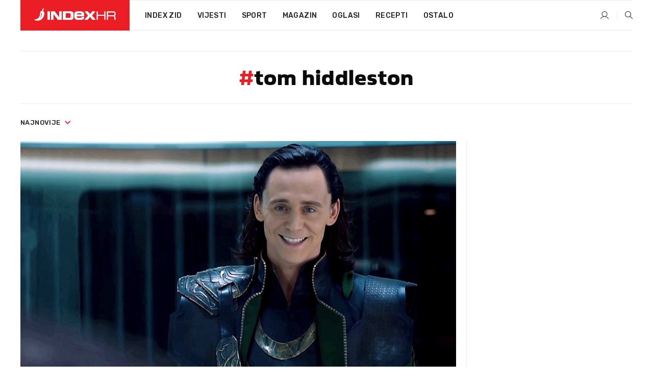

--- FILE ---
content_type: text/html; charset=utf-8
request_url: https://dev2.index.hr/tag/384120/tom-hiddleston.aspx
body_size: 15705
content:


<!DOCTYPE html>
<html lang="hr">
<head>
    <!--detect slow internet connection-->
<script type="text/javascript">
    var IS_SLOW_INTERNET = false;
    var SLOW_INTERNET_THRESHOLD = 5000;//ms
    var slowLoadTimeout = window.setTimeout(function () {
        IS_SLOW_INTERNET = true;
    }, SLOW_INTERNET_THRESHOLD);

    window.addEventListener('load', function () {
        window.clearTimeout(slowLoadTimeout);
    }, false);
</script>

    <meta charset="utf-8" />
    <meta name="viewport" content="width=device-width,height=device-height, initial-scale=1.0">
    <title>Tom hiddleston - Najnovije i najčitanije vijesti - Index.hr</title>
    <!--todo: remove on production-->
    <meta name="description" content="">
    <meta property="fb:app_id" content="216060115209819">
    <meta name="robots" content="max-image-preview:large">
    <meta name="referrer" content="no-referrer-when-downgrade">

    <link rel="preload" href="//micro.rubiconproject.com/prebid/dynamic/26072.js" as="script" />
    <link rel="preload" href="https://pagead2.googlesyndication.com/tag/js/gpt.js" as="script" />

     <!--adblock detection-->
<script src="/Scripts/adblockDetect/ads.js"></script>
    

<script>
    window.constants = window.constants || {};
    window.constants.statsServiceHost = 'https://stats.index.hr';
    window.constants.socketsHost = 'https://dev-sockets.index.hr';
    window.constants.chatHost = 'https://dev3.index.hr';
    window.constants.interactiveHost = 'https://dev1.index.hr';
    window.constants.ssoAuthority = 'https://dev-sso.index.hr/';
</script>

    <link rel='preconnect' href='https://fonts.googleapis.com' crossorigin>
    <link href="https://fonts.googleapis.com/css2?family=Roboto+Slab:wght@400;500;700;800&family=Roboto:wght@300;400;500;700;900&family=Rubik:wght@300;400;500;600;700&family=EB+Garamond:wght@600;700;800" rel="preload" as="style">
    <link href="https://fonts.googleapis.com/css2?family=Roboto+Slab:wght@400;500;700;800&family=Roboto:wght@300;400;500;700;900&family=Rubik:wght@300;400;500;600;700&family=EB+Garamond:wght@600;700;800" rel="stylesheet">

    

        <link href="/Content/desktop-bundle.min.css?v=bd384d4c-8622-4494-9b1c-107010a7435b" rel="preload" as="style" />
        <link href="/Content/desktop-bundle.min.css?v=bd384d4c-8622-4494-9b1c-107010a7435b" rel="stylesheet" />

    <link href="/Scripts/desktop-bundle.min.js?v=bd384d4c-8622-4494-9b1c-107010a7435b" rel="preload" as="script" />
    <script src="/Scripts/desktop-bundle.min.js?v=bd384d4c-8622-4494-9b1c-107010a7435b"></script>

        <!--recover ads, if adblock detected-->
<!--adpushup recovery-->
<script data-cfasync="false" type="text/javascript">
    if (!accountService.UserHasPremium()) {
        (function (w, d) { var s = d.createElement('script'); s.src = '//delivery.adrecover.com/41144/adRecover.js'; s.type = 'text/javascript'; s.async = true; (d.getElementsByTagName('head')[0] || d.getElementsByTagName('body')[0]).appendChild(s); })(window, document);
    }
</script>


    <script>
        if (accountService.UserHasPremium()) {
            const style = document.createElement('style');
            style.textContent = `
                .js-slot-container,
                .js-slot-loader,
                .reserve-height {
                    display: none !important;
                }
            `;
            document.head.appendChild(style);
        }
    </script>

    
<script>
    !function (e, o, n, i) { if (!e) { e = e || {}, window.permutive = e, e.q = []; var t = function () { return ([1e7] + -1e3 + -4e3 + -8e3 + -1e11).replace(/[018]/g, function (e) { return (e ^ (window.crypto || window.msCrypto).getRandomValues(new Uint8Array(1))[0] & 15 >> e / 4).toString(16) }) }; e.config = i || {}, e.config.apiKey = o, e.config.workspaceId = n, e.config.environment = e.config.environment || "production", (window.crypto || window.msCrypto) && (e.config.viewId = t()); for (var g = ["addon", "identify", "track", "trigger", "query", "segment", "segments", "ready", "on", "once", "user", "consent"], r = 0; r < g.length; r++) { var w = g[r]; e[w] = function (o) { return function () { var n = Array.prototype.slice.call(arguments, 0); e.q.push({ functionName: o, arguments: n }) } }(w) } } }(window.permutive, "cd150efe-ff8f-4596-bfca-1c8765fae796", "b4d7f9ad-9746-4daa-b552-8205ef41f49d", { "consentRequired": true });
    window.googletag = window.googletag || {}, window.googletag.cmd = window.googletag.cmd || [], window.googletag.cmd.push(function () { if (0 === window.googletag.pubads().getTargeting("permutive").length) { var e = window.localStorage.getItem("_pdfps"); window.googletag.pubads().setTargeting("permutive", e ? JSON.parse(e) : []); var o = window.localStorage.getItem("permutive-id"); o && (window.googletag.pubads().setTargeting("puid", o), window.googletag.pubads().setTargeting("ptime", Date.now().toString())), window.permutive.config.viewId && window.googletag.pubads().setTargeting("prmtvvid", window.permutive.config.viewId), window.permutive.config.workspaceId && window.googletag.pubads().setTargeting("prmtvwid", window.permutive.config.workspaceId) } });
    
</script>
<script async src="https://b4d7f9ad-9746-4daa-b552-8205ef41f49d.edge.permutive.app/b4d7f9ad-9746-4daa-b552-8205ef41f49d-web.js"></script>


    

<script type="text/javascript" src="https://dev1.index.hr/js/embed/interactive.min.js"></script>
<script>
    var $inin = $inin || {};

    $inin.config = {
        log: false,
        enabled: false
    }

    var $ininque = $ininque || [];

    var userPPID = accountService.GetUserPPID();

    if (userPPID){
        $inin.setClientUserId(userPPID);
    }

    $inin.enable();
</script>

    <!-- Global site tag (gtag.js) - Google Analytics -->
<script type="didomi/javascript" async src="https://www.googletagmanager.com/gtag/js?id=G-5ZTNWH8GVX"></script>
<script>
    window.dataLayer = window.dataLayer || [];
    function gtag() { dataLayer.push(arguments); }
    gtag('js', new Date());

    gtag('config', 'G-5ZTNWH8GVX');
</script>

        <script src="https://freshatl.azurewebsites.net/js/fresh-atl.js" async></script>

    <script>
        var googletag = googletag || {};
        googletag.cmd = googletag.cmd || [];
    </script>

    

    

<script type="text/javascript">
    window.gdprAppliesGlobally = true; (function () {
        function a(e) {
            if (!window.frames[e]) {
                if (document.body && document.body.firstChild) { var t = document.body; var n = document.createElement("iframe"); n.style.display = "none"; n.name = e; n.title = e; t.insertBefore(n, t.firstChild) }
                else { setTimeout(function () { a(e) }, 5) }
            }
        } function e(n, r, o, c, s) {
            function e(e, t, n, a) { if (typeof n !== "function") { return } if (!window[r]) { window[r] = [] } var i = false; if (s) { i = s(e, t, n) } if (!i) { window[r].push({ command: e, parameter: t, callback: n, version: a }) } } e.stub = true; function t(a) {
                if (!window[n] || window[n].stub !== true) { return } if (!a.data) { return }
                var i = typeof a.data === "string"; var e; try { e = i ? JSON.parse(a.data) : a.data } catch (t) { return } if (e[o]) { var r = e[o]; window[n](r.command, r.parameter, function (e, t) { var n = {}; n[c] = { returnValue: e, success: t, callId: r.callId }; a.source.postMessage(i ? JSON.stringify(n) : n, "*") }, r.version) }
            }
            if (typeof window[n] !== "function") { window[n] = e; if (window.addEventListener) { window.addEventListener("message", t, false) } else { window.attachEvent("onmessage", t) } }
        } e("__tcfapi", "__tcfapiBuffer", "__tcfapiCall", "__tcfapiReturn"); a("__tcfapiLocator"); (function (e) {
            var t = document.createElement("script"); t.id = "spcloader"; t.type = "text/javascript"; t.async = true; t.src = "https://sdk.privacy-center.org/" + e + "/loader.js?target=" + document.location.hostname; t.charset = "utf-8"; var n = document.getElementsByTagName("script")[0]; n.parentNode.insertBefore(t, n)
        })("02757520-ed8b-4c54-8bfd-4a5f5548de98")
    })();</script>


<!--didomi-->
<!--end-->


    <script>
        googletag.cmd.push(function() {
                
    googletag.pubads().disableInitialLoad();
    googletag.pubads().setTargeting('rubrika', 'ostalo');
;
        });
    </script>

    
<script>
    var mainIndexDomainPath = "https://www.index.hr" + window.location.pathname;

    googletag.cmd.push(function () {
        googletag.pubads().disableInitialLoad();
        googletag.pubads().enableSingleRequest();
        googletag.pubads().collapseEmptyDivs(true);
        googletag.pubads().setTargeting('projekt', 'index');
        googletag.pubads().setTargeting('referer', '');
        googletag.pubads().setTargeting('hostname', 'dev2.index.hr');
        googletag.pubads().setTargeting('ar_1', 'false');
        googletag.pubads().setTargeting('ab_test', '');
        googletag.pubads().setTargeting('prebid', 'demand manager');

        if ('cookieDeprecationLabel' in navigator) {
            navigator.cookieDeprecationLabel.getValue().then((label) => {
                googletag.pubads().setTargeting('TPC', label);
            });
        }
        else {
            googletag.pubads().setTargeting('TPC', 'none');
        }

    });

    googleTagService.AddSlotRenderEndedListener();
</script>
    <script type='text/javascript' src='//static.criteo.net/js/ld/publishertag.js'></script>

    <meta property="og:title" content="Tom hiddleston - Najnovije i naj&#x10D;itanije vijesti" />
    <meta property="og:description" content="" />
    <meta property="og:image" content="/Content/img/main-image.png" />
    <meta property="og:image:width" content="1200" />
    <meta property="og:image:height" content="630" />

    <meta name="twitter:card" content="summary_large_image">
    <meta name="twitter:site" content="@indexhr">
    <meta name="twitter:title" content="Tom hiddleston - Najnovije i naj&#x10D;itanije vijesti">
    <meta name="twitter:description" content="">
    <meta name="twitter:image" content="/Content/img/main-image.png">

    <script type="application/ld&#x2B;json">
        {"@context":"https://schema.org","@type":"WebSite","name":"Index.hr","potentialAction":{"@type":"SearchAction","target":"https://www.index.hr/trazi.aspx?upit={search_term_string}","query-input":"required name=search_term_string"},"url":"https://www.index.hr/"}
    </script>
    <script type="application/ld&#x2B;json">
        {"@context":"https://schema.org","@type":"Organization","name":"Index.hr","sameAs":["https://www.facebook.com/index.hr/","https://twitter.com/indexhr","https://www.youtube.com/channel/UCUp6H4ko32XqnV_6MOPunBA"],"url":"https://www.index.hr/","logo":{"@type":"ImageObject","url":"https://www.index.hr/Content/img/logo/index_logo_112x112.png"}}
    </script>

    <!-- Meta Pixel Code -->
<script>
    !function (f, b, e, v, n, t, s) {
        if (f.fbq) return; n = f.fbq = function () {
            n.callMethod ?
                n.callMethod.apply(n, arguments) : n.queue.push(arguments)
        };
        if (!f._fbq) f._fbq = n; n.push = n; n.loaded = !0; n.version = '2.0';
        n.queue = []; t = b.createElement(e); t.async = !0;
        t.src = v; s = b.getElementsByTagName(e)[0];
        s.parentNode.insertBefore(t, s)
    }(window, document, 'script',
        'https://connect.facebook.net/en_US/fbevents.js');
    fbq('init', '1418122964915670');
    fbq('track', 'PageView');
</script>
<noscript>
    <img height="1" width="1" style="display:none"
         src="https://www.facebook.com/tr?id=1418122964915670&ev=PageView&noscript=1" />
</noscript>
<!-- End Meta Pixel Code -->


    <script src="https://apetite.index.hr/bundles/apetite.js"></script>
    <script>
        var apetite = new AnalyticsPetite({ host: 'https://apetite.index.hr' });
        
        apetite.collect();
    </script>

    
    <link rel="canonical" href="https://dev2.index.hr/tag/384120/tom-hiddleston.aspx">
    <link rel="alternate" href="https://dev2.index.hr/mobile/tag/384120/tom-hiddleston.aspx">

    <script type="application/ld&#x2B;json">
        {"@context":"https://schema.org","@type":"WebPage","name":"Tom hiddleston - Najnovije i najčitanije vijesti","url":"https://www.index.hr/","publisher":{"@type":"Organization","name":"Index.hr","sameAs":["https://www.facebook.com/index.hr/","https://twitter.com/indexhr","https://www.youtube.com/channel/UCUp6H4ko32XqnV_6MOPunBA"],"url":"https://www.index.hr/","logo":{"@type":"ImageObject","url":"https://www.index.hr/Content/img/logo/index_logo_112x112.png"}}}
    </script>
    <script type="application/ld&#x2B;json">
        {"@context":"https://schema.org","@type":"ItemList","description":"tom hiddleston","url":"https://www.index.hr/tag/384120/tom-hiddleston.aspx","itemListElement":[{"@type":"ListItem","name":"Stigao je trailer za adaptaciju voljene Kingove priče, dio gledatelja oduševljen","image":"https://ip.index.hr/remote/bucket.index.hr/b/index/c70c3862-7b51-414a-9790-5770a0d8b3ed.jpg","url":"https://www.index.hr/chill/clanak/stigao-je-trailer-za-adaptaciju-voljene-kingove-price-dio-gledatelja-odusevljen/2662381.aspx","position":1},{"@type":"ListItem","name":"Slavko Sobin pozirao zagrljen s Tomom Hiddlestonom: \"Kakav glumac, kakav tip\"","image":"https://ip.index.hr/remote/bucket.index.hr/b/index/6f61612e-dd0b-46db-a9ab-b5830765a69a.jpg","url":"https://www.index.hr/magazin/clanak/slavko-sobin-pozirao-zagrljen-s-tomom-hiddlestonom-kakav-glumac-kakav-tip/2621494.aspx","position":2},{"@type":"ListItem","name":"Producent Lokija otkrio alternativni završetak serije","image":"https://ip.index.hr/remote/bucket.index.hr/b/index/d3802faa-a1ba-4d3d-961d-e4655996ccef.jpg","url":"https://www.index.hr/chill/clanak/producent-lokija-otkrio-alternativni-zavrsetak-serije/2515300.aspx","position":3},{"@type":"ListItem","name":"Tom Hiddleston nagovijestio da više neće glumiti Lokija","image":"https://ip.index.hr/remote/bucket.index.hr/b/index/5f018d1a-319d-44ac-b74b-3592f35fdc95.jpg","url":"https://www.index.hr/chill/clanak/tom-hiddleston-nagovijestio-da-vise-nece-glumiti-lokija/2511904.aspx","position":4},{"@type":"ListItem","name":"Odbrojavanje može početi: Druga sezona Lokija dobila je novi datum premijere","image":"https://ip.index.hr/remote/bucket.index.hr/b/index/715e3603-94b1-4f65-bf4e-2a1f7b682b32.jpg","url":"https://www.index.hr/chill/clanak/odbrojavanje-moze-poceti-druga-sezona-lokija-dobila-je-novi-datum-premijere/2496615.aspx","position":5},{"@type":"ListItem","name":"5.7 milijuna pregleda: Izašao je trailer za drugu sezonu serije Loki","image":"https://ip.index.hr/remote/bucket.index.hr/b/index/af1972b5-810f-4aea-a893-607d357fc25f.jpg","url":"https://www.index.hr/chill/clanak/57-milijuna-pregleda-izasao-je-trailer-za-drugu-sezonu-serije-loki/2483996.aspx","position":6},{"@type":"ListItem","name":"Tom Hiddleston i Mark Hamill glume u novoj adaptaciji Stephena Kinga","image":"https://ip.index.hr/remote/bucket.index.hr/b/index/f4e98a74-84b9-4645-b120-9ef08bf0ce04.jpg","url":"https://www.index.hr/chill/clanak/tom-hiddleston-i-mark-hamill-glume-u-novoj-adaptaciji-stephena-kinga/2461768.aspx","position":7},{"@type":"ListItem","name":"Zvijezda Thora i njegova zaručnica Zawe dobili prvo dijete","image":"https://ip.index.hr/remote/bucket.index.hr/b/index/8f4eed48-bc85-4473-abc0-10601bde6deb.jpg","url":"https://www.index.hr/magazin/clanak/zvijezda-thora-i-njegova-zarucnica-zawe-dobili-prvo-dijete/2406902.aspx","position":8},{"@type":"ListItem","name":"Zvijezda Thora čeka prvo dijete sa zaručnicom, ona pokazala trbuh na premijeri filma","image":"https://ip.index.hr/remote/bucket.index.hr/b/index/19c9792d-566e-4bb3-90dd-0b8de2de56a3.png","url":"https://www.index.hr/magazin/clanak/zvijezda-thora-ceka-prvo-dijete-sa-zarucnicom-ona-pokazala-trbuh-na-premijeri-filma/2376130.aspx","position":9},{"@type":"ListItem","name":"Glumac objavio staru fotku, pogledajte kako su Thor i Loki izgledali prije 10 godina","image":"https://ip.index.hr/remote/bucket.index.hr/b/index/57cc34db-c56b-4d48-a186-0f57ef1b2f4c.jpg","url":"https://www.index.hr/magazin/clanak/glumac-objavio-staru-fotku-pogledajte-kako-su-thor-i-loki-izgledali-prije-10-godina/2275868.aspx","position":10},{"@type":"ListItem","name":"Ovih 12 glumaca redatelji s razlogom više ne angažiraju za glavne uloge","image":"https://ip.index.hr/remote/bucket.index.hr/b/index/0540c979-eefa-4100-9027-86681f0f19a6.jpg","url":"https://www.index.hr/magazin/clanak/ovih-12-glumaca-redatelji-s-razlogom-vise-ne-angaziraju-za-glavne-uloge/2152787.aspx","position":11},{"@type":"ListItem","name":"Malo je previše uživala u kazalištu: \"Čulo se stenjanje i hihotanje\"","image":"https://ip.index.hr/remote/bucket.index.hr/b/index/1206b78e-8c89-48ac-8b10-2df55608cf94-tomhiddle.JPG","url":"https://www.index.hr/magazin/clanak/jedna-zena-malo-je-previse-uzivala-tijekom-predstave-slavnog-glumca-na-broadwayu/2116852.aspx","position":12}]}
    </script>

</head>
<body>
    <script>
    window.fbAsyncInit = function () {
        FB.init({
            appId: '216060115209819',
            xfbml: true,
            version: 'v19.0'
        });
    };
</script>
<script async defer crossorigin="anonymous" src="https://connect.facebook.net/hr_HR/sdk.js"></script>
    <!--OpenX-->
<iframe src="//u.openx.net/w/1.0/pd?ph=&cb=89a9780c-77f4-42d2-b161-78d8a001aa83&gdpr=1&gdpr_consent=2" style="display:none;width:0;height:0;border:0; border:none;"></iframe>

        




    <div class="main-container no-padding main-content-bg">


<div class="google-billboard-top">
    <!-- /21703950087/DB1 -->
    <div id='DB1' class="js-slot-container" data-css-class="google-box margin-bottom-40">
        <script>
            googletag.cmd.push(function () {
                googletag.defineSlot('/21703950087/DB1', [[970, 250], [970, 500], [970, 90], [728, 90], [800, 250], [1, 1]], 'DB1').addService(googletag.pubads());

                googletag.display('DB1');
            });
        </script>
    </div>
</div>
    </div>

    


<header class="main-menu-container">
    <div class="float-menu no-height" style="" menu-fix-top>
        <div class="main-container no-height clearfix">
            <div class="main-menu no-height">
                    <h1 class="js-logo logo main-gradient-bg">
                        <img class="main" src="/Content/img/logo/index_main.svg" alt="index.hr" />
                        <img class="small" src="/Content/img/logo/paprika_logo.svg" alt="index.hr" />
                        <a class="homepage-link" href="/" title="index.hr"> </a>
                    </h1>
                <nav class="menu-holder clearfix" aria-label="Glavna navigacija">
                    <ul>
                        <li>
                            <a class="main-text-hover no-drop" href="/zid"> Index Zid</a>
                        </li>

                        <li>
                            <a class="vijesti-text-hover" href="/vijesti">
                                Vijesti
                            </a>
                        </li>
                        <li>
                            <a class="sport-text-hover" href="/sport">
                                Sport
                            </a>
                        </li>
                        <li class="menu-drop">
                            <span class="expandable magazin-text-hover">Magazin</span>
                            <ul class="dropdown-content display-none">
                                <li class="magazin-bg-hover">
                                    <a href="/magazin">
                                        Magazin
                                    </a>
                                </li>
                                <li class="shopping-bg-gradient-hover">
                                    <a href="/shopping">
                                        Shopping
                                    </a>
                                </li>
                                <li class="ljubimci-bg-hover">
                                    <a href="/ljubimci">
                                        Ljubimci
                                    </a>
                                </li>
                                <li class="food-bg-hover">
                                    <a href="/food">
                                        Food
                                    </a>
                                </li>
                                <li class="mame-bg-hover">
                                    <a href="/mame">
                                        Mame
                                    </a>
                                </li>
                                <li class="auto-bg-gradient-hover">
                                    <a href="/auto">
                                        Auto
                                    </a>
                                </li>
                                <li class="fit-bg-hover">
                                    <a href="/fit">
                                        Fit
                                    </a>
                                </li>
                                <li class="chill-bg-hover">
                                    <a href="/chill">
                                        Chill
                                    </a>
                                </li>
                                <li class="horoskop-bg-hover">
                                    <a href="/horoskop">
                                        Horoskop
                                    </a>
                                </li>
                            </ul>
                        </li>
                        <li>
                            <a class="oglasi-text-hover" href="https://www.index.hr/oglasi">
                                Oglasi
                            </a>
                        </li>
                        <li>
                            <a class="recepti-text-hover" href="https://recepti.index.hr">
                                Recepti
                            </a>
                        </li>
                        <li class="menu-drop">
                            <span class="expandable">Ostalo</span>
                            <ul class="dropdown-content ostalo display-none">
                                <li class="main-bg-hover">
                                    <a href="https://jobs.index.hr/">
                                        Zaposli se na Indexu
                                    </a>
                                </li>
                                <li class="lajkhr-bg-hover">
                                    <a href="https://www.index.hr/lajk/">
                                        Lajk.hr
                                    </a>
                                </li>
                                <li class="vjezbe-bg-hover">
                                    <a href="https://vjezbe.index.hr">
                                        Vježbe
                                    </a>
                                </li>
                                <li class="main-bg-hover">
                                    <a href="/info/tecaj">
                                        Tečaj
                                    </a>
                                </li>
                                <li class="main-bg-hover">
                                    <a href="/info/tv">
                                        TV program
                                    </a>
                                </li>
                                <li class="main-bg-hover">
                                    <a href="/info/kino">
                                        Kino
                                    </a>
                                </li>
                                <li class="main-bg-hover">
                                    <a href="/info/vrijeme">
                                        Vrijeme
                                    </a>
                                </li>
                                <li class="kalendar-bg-hover">
                                    <a href="/kalendar">
                                        Kalendar
                                    </a>
                                </li>
                            </ul>
                        </li>
                    </ul>
                    <ul class="right-part">
                        <li id="login-menu" class="menu-drop">
                            


<div id="menu-login"
     v-scope
     v-cloak
     @mounted="onLoad">
    <div v-if="userInfo !== null && userInfo.IsLoggedIn === true">
        <div class="user-menu expandable no-padding">
            <div v-if="userInfo.ProfileImage === null" class="initials-holder separator center-aligner">
                <div class="initials center-aligner">
                    {{userInfo.Initials}}
                </div>
                <div class="user-firstname">
                    {{userInfo.FirstName}}
                </div>
            </div>

            <div v-if="userInfo.ProfileImage !== null" class="avatar separator center-aligner">
                <img :src="'https://ip.index.hr/remote/bucket.index.hr/b/index/' + userInfo.ProfileImage + '?width=20&height=20&mode=crop'" />
                <div class="user-firstname">
                    {{userInfo.FirstName}}
                </div>
            </div>
        </div>
        <ul class="dropdown-content display-none">
            <li class="main-bg-hover">
                <a href="/profil">Moj profil</a>
            </li>
            <li class="main-bg-hover">
                <a :href="'https://dev-sso.index.hr/' + 'account/dashboard?redirect_hint=' + 'https%3A%2F%2Fdev2.index.hr%2Ftag%2F384120%2Ftom-hiddleston.aspx'">Upravljanje računom</a>
            </li>
            <li class="main-bg-hover">
                <a @click="logout">Odjavite se</a>
            </li>
        </ul>
    </div>

    <div v-if="userInfo === null || userInfo.IsLoggedIn === false" @click="login" class="user-menu no-padding">
        <div class="login-btn separator">
            <i class="index-user-alt"></i>
        </div>
    </div>
</div>

<script>
    PetiteVue.createApp({
        userInfo: {},
        onLoad() {
            var self = this;

            var userInfoCookie = accountService.GetUserInfo();

            var userHasPremium = accountService.UserHasPremium();
            googleEventService.CreateCustomEventGA4("user_data", "has_premium", userHasPremium);

            if (userInfoCookie != null) {
                if (userInfoCookie.HasPremium === undefined) {
                    accountService.DeleteMetaCookie();

                    accountService.CreateMetaCookie()
                    .then(function (response) {
                        self.userInfo = accountService.GetUserInfo();
                    });
                }
                else if (userInfoCookie.IsLoggedIn === true) {
                    userApiService.getPremiumStatus()
                    .then(function (response) {
                        if (response.data.HasPremium != userInfoCookie.HasPremium) {
                            accountService.DeleteMetaCookie();

                            accountService.CreateMetaCookie()
                            .then(function (response) {
                                self.userInfo = accountService.GetUserInfo();
                            });
                        }
                    });
                }
                else {
                    self.userInfo = accountService.GetUserInfo();
                }
            }
            else {
                accountService.CreateMetaCookie()
                .then(function (response) {
                    self.userInfo = accountService.GetUserInfo();
                });
            }
        },
        login() {
            globalDirectives.ShowLoginPopup()
        },
        logout() {
            accountService.Logout('/profil/odjava')
        }
    }).mount("#menu-login");
</script>

                        </li>
                        <li>
                            <a href="/trazi.aspx" class="menu-icon btn-open-search"><i class="index-magnifier"></i></a>
                        </li>
                    </ul>
                </nav>
            </div>
        </div>
    </div>

</header>


        <div class="dfp-left-column">
            

<!-- /21703950087/D_sky_L -->
<div id='D_sky_L' class="js-slot-container" data-css-class="google-box">
    <script>
        googletag.cmd.push(function () {
            googletag.defineSlot('/21703950087/D_sky_L', [[300, 600], [160, 600]], 'D_sky_L').addService(googletag.pubads());
            googletag.display('D_sky_L');
        });
    </script>
</div>
        </div>

    <main>
        





    


<div class="js-slot-container" data-has-close-btn="true">
    <div class="js-slot-close-btn dfp-close-btn dfp-close-btn-fixed display-none">
        <div class="close-btn-creative">
            <i class="index-close"></i>
        </div>
    </div>

    <!-- /21703950087/D_sticky -->
    <div id='D_sticky' class="js-slot-holder" data-css-class="google-box bottom-sticky">
        <script>
            googletag.cmd.push(function () {
                googletag.defineSlot('/21703950087/D_sticky_all', [[1200, 150], [728, 90], [970, 250], [970, 90], [1, 1]], 'D_sticky').addService(googletag.pubads());

                googletag.display('D_sticky');
            });
        </script>
    </div>
</div>



<div class="tag-container">
    <div class="tag-holder main-container main-content-bg">
        

<div class="tag-description">

    <h2><span class="main-text">#</span>tom hiddleston</h2>
</div>

        <div class="drop-down-filter">
            <div class="timeline btn-group">
                <a href="#" class="dropdown-toggle" data-toggle="dropdown" aria-haspopup="true" aria-expanded="false">
                    najnovije <i class="index-arrow-down main-text"></i>
                </a>
                <ul class="dropdown-menu">
                    <li class="main-bg-hover" data-orderby="latest">najnovije</li>
                    <li class="main-bg-hover" data-orderby="most_read">najčitanije</li>
                </ul>
            </div>
        </div>
        <div class="flex">
            <div class="left-part">
                <div class="articles-container">
                    

    <div class="first-news-holder vertical">
        <a class="chill-text-hover scale-img-hover" href="/chill/clanak/tom-hiddleston-otkrio-tko-mu-je-bio-inspiracija-za-ulogu-lokija/2751854.aspx">
            <div class="img-holder">
                <img class="main-img" src="https://ip.index.hr/remote/bucket.index.hr/b/index/38e49972-bb9f-413c-9c80-e7f74b729854.png?width=854&height=443&mode=crop&anchor=topcenter&scale=both" alt="Tom Hiddleston otkrio tko mu je bio inspiracija za ulogu Lokija" />
            </div>
            <div class="content-holder">
                <h2 class="title">Tom Hiddleston otkrio tko mu je bio inspiracija za ulogu Lokija</h2>
                <p class="summary">GLUMAC Tom Hiddleston, koji je posljednjih 15 godina u Marvelovu filmskom svemiru tuma&#x10D;io Lokija, u nedavnom je intervjuu otkrio da ga je za tu ulogu inspirirao jedan DC-jev superzlikovac.</p>
                <div class="publish-date">20.1.2026.</div>
            </div>
        </a>
    </div>


                    


    

<div class="grid-items-list">
        <div class="grid-item ">
            <a class="chill-text-hover scale-img-hover" href="/chill/clanak/stigao-je-trailer-za-adaptaciju-voljene-kingove-price-dio-gledatelja-odusevljen/2662381.aspx">
                <div class="img-holder">
                    <img class="img-responsive" alt="Stigao je trailer za adaptaciju voljene Kingove pri&#x10D;e, dio gledatelja odu&#x161;evljen" loading="lazy" src="https://ip.index.hr/remote/bucket.index.hr/b/index/c70c3862-7b51-414a-9790-5770a0d8b3ed.jpg?width=250&height=134&mode=crop&anchor=topcenter&scale=both" />
                </div>
                <div class="content">
                    <h3 class="title">Stigao je trailer za adaptaciju voljene Kingove priče, dio gledatelja oduševljen</h3>
                    <span class="summary">FILM bi se u kinima trebao prikazati po&#x10D;etkom lipnja ove godine.</span>
                    <div class="publish-date">17.4.2025.</div>
                </div>
            </a>
        </div>
        <div class="grid-item ">
            <a class="magazin-text-hover scale-img-hover" href="/magazin/clanak/slavko-sobin-pozirao-zagrljen-s-tomom-hiddlestonom-kakav-glumac-kakav-tip/2621494.aspx">
                <div class="img-holder">
                    <img class="img-responsive" alt="Slavko Sobin pozirao zagrljen s Tomom Hiddlestonom: &quot;Kakav glumac, kakav tip&quot;" loading="lazy" src="https://ip.index.hr/remote/bucket.index.hr/b/index/6f61612e-dd0b-46db-a9ab-b5830765a69a.jpg?width=250&height=134&mode=crop&anchor=topcenter&scale=both" />
                </div>
                <div class="content">
                    <h3 class="title">Slavko Sobin pozirao zagrljen s Tomom Hiddlestonom: "Kakav glumac, kakav tip"</h3>
                    <span class="summary">SLAVKO je objasnio kako je Toma nagovorio na fotke.</span>
                    <div class="publish-date">5.12.2024.</div>
                </div>
            </a>
        </div>
        <div class="grid-item ">
            <a class="chill-text-hover scale-img-hover" href="/chill/clanak/producent-lokija-otkrio-alternativni-zavrsetak-serije/2515300.aspx">
                <div class="img-holder">
                    <img class="img-responsive" alt="Producent Lokija otkrio alternativni zavr&#x161;etak serije" loading="lazy" src="https://ip.index.hr/remote/bucket.index.hr/b/index/d3802faa-a1ba-4d3d-961d-e4655996ccef.jpg?width=250&height=134&mode=crop&anchor=topcenter&scale=both" />
                </div>
                <div class="content">
                    <h3 class="title">Producent Lokija otkrio alternativni završetak serije</h3>
                    <span class="summary">DRUGA sezona Lokija mogla je imati potpuno druga&#x10D;iji zavr&#x161;etak, od kojeg se na kraju odustalo.</span>
                    <div class="publish-date">24.11.2023.</div>
                </div>
            </a>
        </div>
        <div class="grid-item ">
            <a class="chill-text-hover scale-img-hover" href="/chill/clanak/tom-hiddleston-nagovijestio-da-vise-nece-glumiti-lokija/2511904.aspx">
                <div class="img-holder">
                    <img class="img-responsive" alt="Tom Hiddleston nagovijestio da vi&#x161;e ne&#x107;e glumiti Lokija" loading="lazy" src="https://ip.index.hr/remote/bucket.index.hr/b/index/5f018d1a-319d-44ac-b74b-3592f35fdc95.jpg?width=250&height=134&mode=crop&anchor=topcenter&scale=both" />
                </div>
                <div class="content">
                    <h3 class="title">Tom Hiddleston nagovijestio da više neće glumiti Lokija</h3>
                    <span class="summary">PRVI put se kao Loki pojavio u filmu Thor iz 2011. godine.</span>
                    <div class="publish-date">13.11.2023.</div>
                </div>
            </a>
        </div>
        <div class="grid-item ">
            <a class="chill-text-hover scale-img-hover" href="/chill/clanak/odbrojavanje-moze-poceti-druga-sezona-lokija-dobila-je-novi-datum-premijere/2496615.aspx">
                <div class="img-holder">
                    <img class="img-responsive" alt="Odbrojavanje mo&#x17E;e po&#x10D;eti: Druga sezona Lokija dobila je novi datum premijere" loading="lazy" src="https://ip.index.hr/remote/bucket.index.hr/b/index/715e3603-94b1-4f65-bf4e-2a1f7b682b32.jpg?width=250&height=134&mode=crop&anchor=topcenter&scale=both" />
                </div>
                <div class="content">
                    <h3 class="title">Odbrojavanje može početi: Druga sezona Lokija dobila je novi datum premijere</h3>
                    <span class="summary">MNOGIMA najdra&#x17E;a serija iz Marvelovog filmskog svijeta sti&#x17E;e na male ekrane ranije od o&#x10D;ekivanog.</span>
                    <div class="publish-date">19.9.2023.</div>
                </div>
            </a>
        </div>
        <div class="grid-item ">
            <a class="chill-text-hover scale-img-hover" href="/chill/clanak/57-milijuna-pregleda-izasao-je-trailer-za-drugu-sezonu-serije-loki/2483996.aspx">
                <div class="img-holder">
                    <img class="img-responsive" alt="5.7 milijuna pregleda: Iza&#x161;ao je trailer za drugu sezonu serije Loki" loading="lazy" src="https://ip.index.hr/remote/bucket.index.hr/b/index/af1972b5-810f-4aea-a893-607d357fc25f.jpg?width=250&height=134&mode=crop&anchor=topcenter&scale=both" />
                </div>
                <div class="content">
                    <h3 class="title">5.7 milijuna pregleda: Izašao je trailer za drugu sezonu serije Loki</h3>
                    <span class="summary">SERIJA &#x107;e biti dostupna na streaming servisu Disney&#x2B;.</span>
                    <div class="publish-date">1.8.2023.</div>
                </div>
            </a>
        </div>
</div>
            

<div class="js-slot-container" data-css-class="ad-container dfp-container">
    <div class="flex no-margin double">
        <!-- /21703950087/D_Tag_L1 -->
        <div id='D_Tag_L1'></div>
        <script>
            googletag.cmd.push(function () {
                var D_Tag_L1 = googletag.defineSlot('/21703950087/D_Tag_L1', [[300, 250], [1, 1]], 'D_Tag_L1').addService(googletag.pubads());

                googletag.display('D_Tag_L1');
            });
        </script>

        <!-- /21703950087/D_Tag_R1 -->
        <div id='D_Tag_R1'></div>
        <script>
            googletag.cmd.push(function () {
                var D_Tag_R1 = googletag.defineSlot('/21703950087/D_Tag_R1', [[300, 250], [1, 1]], 'D_Tag_R1').addService(googletag.pubads());

                googletag.display('D_Tag_R1');
            });
        </script>
    </div>
</div>
    

<div class="grid-items-list">
        <div class="grid-item ">
            <a class="chill-text-hover scale-img-hover" href="/chill/clanak/tom-hiddleston-i-mark-hamill-glume-u-novoj-adaptaciji-stephena-kinga/2461768.aspx">
                <div class="img-holder">
                    <img class="img-responsive" alt="Tom Hiddleston i Mark Hamill glume u novoj adaptaciji Stephena Kinga" loading="lazy" src="https://ip.index.hr/remote/bucket.index.hr/b/index/f4e98a74-84b9-4645-b120-9ef08bf0ce04.jpg?width=250&height=134&mode=crop&anchor=topcenter&scale=both" />
                </div>
                <div class="content">
                    <h3 class="title">Tom Hiddleston i Mark Hamill glume u novoj adaptaciji Stephena Kinga</h3>
                    <span class="summary">FILM &#x107;e biti predstavljen na nadolaze&#x107;em filmskom sajmu u Cannesu.</span>
                    <div class="publish-date">9.5.2023.</div>
                </div>
            </a>
        </div>
        <div class="grid-item ">
            <a class="magazin-text-hover scale-img-hover" href="/magazin/clanak/zvijezda-thora-i-njegova-zarucnica-zawe-dobili-prvo-dijete/2406902.aspx">
                <div class="img-holder">
                    <img class="img-responsive" alt="Zvijezda Thora i njegova zaru&#x10D;nica Zawe dobili prvo dijete" loading="lazy" src="https://ip.index.hr/remote/bucket.index.hr/b/index/8f4eed48-bc85-4473-abc0-10601bde6deb.jpg?width=250&height=134&mode=crop&anchor=topcenter&scale=both" />
                </div>
                <div class="content">
                    <h3 class="title">Zvijezda Thora i njegova zaručnica Zawe dobili prvo dijete</h3>
                    <span class="summary">PAR JE U vezi od 2019. godine.</span>
                    <div class="publish-date">27.10.2022.</div>
                </div>
            </a>
        </div>
        <div class="grid-item ">
            <a class="magazin-text-hover scale-img-hover" href="/magazin/clanak/zvijezda-thora-ceka-prvo-dijete-sa-zarucnicom-ona-pokazala-trbuh-na-premijeri-filma/2376130.aspx">
                <div class="img-holder">
                    <img class="img-responsive" alt="Zvijezda Thora &#x10D;eka prvo dijete sa zaru&#x10D;nicom, ona pokazala trbuh na premijeri filma" loading="lazy" src="https://ip.index.hr/remote/bucket.index.hr/b/index/19c9792d-566e-4bb3-90dd-0b8de2de56a3.png?width=250&height=134&mode=crop&anchor=topcenter&scale=both" />
                </div>
                <div class="content">
                    <h3 class="title">Zvijezda Thora čeka prvo dijete sa zaručnicom, ona pokazala trbuh na premijeri filma</h3>
                    <span class="summary">GLUMICA je na ju&#x10D;era&#x161;nju premijeru filma Mr. Malcolm&#x27;s List u New Yorku do&#x161;la u haljini koja je naglasila njezin trudni&#x10D;ki trbuh.</span>
                    <div class="publish-date">30.6.2022.</div>
                </div>
            </a>
        </div>
        <div class="grid-item ">
            <a class="magazin-text-hover scale-img-hover" href="/magazin/clanak/glumac-objavio-staru-fotku-pogledajte-kako-su-thor-i-loki-izgledali-prije-10-godina/2275868.aspx">
                <div class="img-holder">
                    <img class="img-responsive" alt="Glumac objavio staru fotku, pogledajte kako su Thor i Loki izgledali prije 10 godina" loading="lazy" src="https://ip.index.hr/remote/bucket.index.hr/b/index/57cc34db-c56b-4d48-a186-0f57ef1b2f4c.jpg?width=250&height=134&mode=crop&anchor=topcenter&scale=both" />
                </div>
                <div class="content">
                    <h3 class="title">Glumac objavio staru fotku, pogledajte kako su Thor i Loki izgledali prije 10 godina</h3>
                    <span class="summary">CHRIS HEMSWORTH objavio je fotku staru &#x10D;itavo desetlje&#x107;e.</span>
                    <div class="publish-date">13.5.2021.</div>
                </div>
            </a>
        </div>
        <div class="grid-item ">
            <a class="magazin-text-hover scale-img-hover" href="/magazin/clanak/ovih-12-glumaca-redatelji-s-razlogom-vise-ne-angaziraju-za-glavne-uloge/2152787.aspx">
                <div class="img-holder">
                    <img class="img-responsive" alt="Ovih 12 glumaca redatelji s razlogom vi&#x161;e ne anga&#x17E;iraju za glavne uloge" loading="lazy" src="https://ip.index.hr/remote/bucket.index.hr/b/index/0540c979-eefa-4100-9027-86681f0f19a6.jpg?width=250&height=134&mode=crop&anchor=topcenter&scale=both" />
                </div>
                <div class="content">
                    <h3 class="title">Ovih 12 glumaca redatelji s razlogom više ne angažiraju za glavne uloge</h3>
                    <span class="summary">NIJE lako izboriti se za neku od vode&#x107;ih uloga me&#x111;u toliko talenata u Hollywoodu, ali neki ljudi &#x10D;esto sami sebi zatvore sva vrata i propuste &#x161;anse koje im se pru&#x17E;aju.</span>
                    <div class="publish-date">31.1.2020.</div>
                </div>
            </a>
        </div>
        <div class="grid-item ">
            <a class="magazin-text-hover scale-img-hover" href="/magazin/clanak/jedna-zena-malo-je-previse-uzivala-tijekom-predstave-slavnog-glumca-na-broadwayu/2116852.aspx">
                <div class="img-holder">
                    <img class="img-responsive" alt="Jedna &#x17E;ena malo je previ&#x161;e u&#x17E;ivala tijekom predstave slavnog glumca na Broadwayu" loading="lazy" src="https://ip.index.hr/remote/bucket.index.hr/b/index/1206b78e-8c89-48ac-8b10-2df55608cf94-tomhiddle.JPG?width=250&height=134&mode=crop&anchor=topcenter&scale=both" />
                </div>
                <div class="content">
                    <h3 class="title">Jedna žena malo je previše uživala tijekom predstave slavnog glumca na Broadwayu</h3>
                    <span class="summary">TOM HIDDLESTON dobio je velike ovacije na Broadwayu, no jednu je &#x17E;enu, &#x10D;ini se, posebno odu&#x161;evio.</span>
                    <div class="publish-date">17.9.2019.</div>
                </div>
            </a>
        </div>
</div>
            

<div class="js-slot-container" data-css-class="ad-container dfp-container">
    <div class="flex no-margin double">
        <!-- /21703950087/D_Tag_L_Plus -->
        <div id='D_Tag_L_Plus-0_2'></div>

        <!-- /21703950087/D_Tag_R_Plus -->
        <div id='D_Tag_R_Plus-0_2'></div>
    </div>
</div>

                </div>

                    <div class="btn-read-more" data-offset="13" data-take="12" data-total="29" data-url="/tag/load-more-tag-news?tagId=384120&amp;orderby=latest">
                        <div class="read-more-text">PRIKAŽI JOŠ VIJESTI<i class="index-arrow-down main-text"></i></div>
                    </div>
            </div>
            <div class="right-part">
                    <div class="sticky">
                        <!-- /21703950087/DTag1 -->
<div id='DTag1'>
    <script>
        googletag.cmd.push(function () {
            var DTag1 = googletag.defineSlot('/21703950087/DTag1', [[300, 250], [300, 600], [1, 1]], 'DTag1').addService(googletag.pubads());

            googletag.display('DTag1');
        });
    </script>
</div>
                    </div>
            </div>
        </div>
    </div>
</div>




    </main>

        <div class="dfp-right-column">
            

<!-- /21703950087/D_sky_R -->
<div id='D_sky_R' class="js-slot-container" data-css-class="google-box">
    <script>
        googletag.cmd.push(function () {
            googletag.defineSlot('/21703950087/D_sky_R', [[300, 600], [160, 600]], 'D_sky_R').addService(googletag.pubads());
            googletag.display('D_sky_R');
        });
    </script>
</div>
        </div>

    


<div class="popup-overlay-container js-login-popup display-none">
    <div class="popup-holder login-popup-holder">
        <div class="btn-close-popup" close-popup>
            <i class="index-close"></i>
        </div>

        <div class="main-title">
            Prijavite se
        </div>

        <div class="login-section">
            <div class="section-label">
                Brza prijava
            </div>
            <div class="section-desc">
                (traje par sekundi)
            </div>
            <div class="login-social-holder flex">
                <a class="social-btn fb flex" onclick="accountService.Login('/profil/prijava?auth_action=login-facebook&amp;redirectUrl=https%3A%2F%2Fdev2.index.hr%2Ftag%2F384120%2Ftom-hiddleston.aspx')">
                    <img src="/Content/img/login/fb.svg" /> Facebook
                </a>
                <a class="social-btn google flex" onclick="accountService.Login('/profil/prijava?auth_action=login-google&amp;redirectUrl=https%3A%2F%2Fdev2.index.hr%2Ftag%2F384120%2Ftom-hiddleston.aspx')">
                    <img src="/Content/img/login/google.svg" /> Google
                </a>
            </div>
        </div>

        <div class="login-section">
            <div class="section-label">Prijava emailom</div>
            <form class="login-form" action="/profil/prijava?redirectUrl=https%3A%2F%2Fdev2.index.hr%2Ftag%2F384120%2Ftom-hiddleston.aspx" method="post" onsubmit="accountService.OnLoginFormSubmit()">

                <div class="input-holder">
                    <i class="index-mail3"></i>
                    <input type="email" class="input-field" required name="login_hint" placeholder="Unesite email" value="" />
                </div>
                <div class="description">Ako već niste registirani, poslat ćemo vam email s linkom za nastavak registracije.</div>
                <button class="login-btn" type="submit">Prijavite se</button>
            </form>
        </div>

        <div class="disclaimer-holder">
            Kreiranjem i prijavom na račun slažete se s našim <br>
            <a href="https://dev2.index.hr/uvjeti-koristenja">Uvjetima korištenja</a> i <a href="https://dev2.index.hr/uvjeti-koristenja#pravila-o-zastiti-privatnosti">Pravilima o privatnosti</a>
        </div>
    </div>
</div>

    <footer>
        <footer class="main-footer main-container main-content-bg clearfix">
    <a class="logo" href="/"><img class="logo-img" src="/Content/img/logo/logo_footer_196x29.svg" /></a>
    <nav class="list-holder flex">
        <ul>
            <li class="heading">
                <a class="vijesti-text-hover" href="/vijesti">
                    Vijesti
                </a>
            </li>
            <li>
                <a class="vijesti-text-hover" href="/vijesti/rubrika/svijet/23.aspx">
                    Svijet
                </a>
            </li>
            <li>
                <a class="vijesti-text-hover" href="/vijesti/rubrika/hrvatska/22.aspx">
                    Hrvatska
                </a>
            </li>
            <li>
                <a class="vijesti-text-hover" href="/vijesti/rubrika/regija/1540.aspx">
                    Regija
                </a>
            </li>
            <li>
                <a class="vijesti-text-hover" href="/vijesti/rubrika/zagreb/1553.aspx">
                    Zagreb
                </a>
            </li>
            <li>
                <a class="vijesti-text-hover" href="/vijesti/rubrika/nesrece-i-kriminal/46.aspx">
                    Nesreće i kriminal
                </a>
            </li>
            <li>
                <a class="vijesti-text-hover" href="/vijesti/rubrika/znanost/1722.aspx">
                    Znanost
                </a>
            </li>
            <li>
                <a class="kalendar-text-hover" href="/kalendar">
                    Kalendar
                </a>
            </li>
            <li>
                <a class="vijesti-text-hover" href="/afere">
                    Afere
                </a>
            </li>
        </ul>
        <ul>
            <li class="heading">
                <a class="sport-text-hover" href="/sport">
                    Sport
                </a>
            </li>
            <li>
                <a class="sport-text-hover" href="/sport/rubrika/nogomet/1638.aspx">
                    Nogomet
                </a>
            </li>
            <li>
                <a class="sport-text-hover" href="/sport/rubrika/dinamo/5239.aspx">
                    Dinamo
                </a>
            </li>
            <li>
                <a class="sport-text-hover" href="/sport/rubrika/hajduk/5240.aspx">
                    Hajduk
                </a>
            </li>
            <li>
                <a class="sport-text-hover" href="/sport/rubrika/shnl/5204.aspx">
                    SHNL
                </a>
            </li>
            <li>
                <a class="sport-text-hover" href="/sport/rubrika/kosarka/1639.aspx">
                    Košarka
                </a>
            </li>
            <li>
                <a class="sport-text-hover" href="/sport/rubrika/borilacki-sportovi/1662.aspx">
                    Borilački sportovi
                </a>
            </li>
            <li>
                <a class="sport-text-hover" href="/sport/rubrika/ostali-sportovi/1641.aspx">
                    Ostali sportovi
                </a>
            </li>
        </ul>
        <ul>
            <li class="heading">
                <a class="magazin-text-hover" href="/magazin">
                    Magazin
                </a>
            </li>
            <li>
                <a class="shopping-text-hover" href="/shopping">
                    Shopping
                </a>
            </li>
            <li>
                <a class="ljubimci-text-hover" href="/ljubimci">
                    Ljubimci
                </a>
            </li>

            <li>
                <a class="food-text-hover" href="/food">
                    Food
                </a>
            </li>
            <li>
                <a class="mame-text-hover" href="/mame">
                    Mame
                </a>
            </li>
            <li>
                <a class="auto-text-hover" href="/auto">
                    Auto
                </a>
            </li>
            <li>
                <a class="fit-text-hover" href="/fit">
                    Fit
                </a>
            </li>
            <li>
                <a class="chill-text-hover" href="/chill">
                    Chill
                </a>
            </li>
            <li>
                <a class="horoskop-text-hover" href="/horoskop">
                    Horoskop
                </a>
            </li>
        </ul>
        <ul>
            <li class="heading">
                Plus
            </li>
            <li><a class="oglasi-text-hover" href="https://www.index.hr/oglasi/">Oglasi</a></li>
            <li><a class="recepti-text-hover" href="https://recepti.index.hr/">Recepti</a></li>
            <li><a class="lajkhr-text-hover" href="https://www.index.hr/lajk/">Lajk.hr</a></li>
            <li><a class="vjezbe-text-hover" href="https://vjezbe.index.hr/">Vježbe</a></li>
            <li><a class="odgovori-text-hover" href="https://odgovori.index.hr/">Odgovori</a></li>
            <li>
                <a class="kalendar-text-hover" href="/kalendar">
                    Kalendar
                </a>
            </li>
        </ul>
        <ul>
            <li class="heading">
                Info
            </li>
            <li>
                <a class="main-text-hover" href="/info/tecaj">
                    Tečaj
                </a>
            </li>
            <li>
                <a class="main-text-hover" href="/info/tv">
                    TV program
                </a>
            </li>
            <li>
                <a class="main-text-hover" href="/info/kino">
                    Kino
                </a>
            </li>
            <li>
                <a class="main-text-hover" href="/info/vrijeme">
                    Vrijeme
                </a>
            </li>
            <li>
                <a class="main-text-hover" href="/rss/info">
                    RSS
                </a>
            </li>
        </ul>
        <ul>
            <li class="heading">
                PRATITE NAS
            </li>
            <li>
                <a href="https://www.facebook.com/index.hr/" target="_blank" class="main-text-hover flex flex-align-items-center"><i class="facebook index-facebook"></i>Facebook</a>
            </li>
            <li>
                <a href="https://www.youtube.com/channel/UCUp6H4ko32XqnV_6MOPunBA" target="_blank" class="main-text-hover flex flex-align-items-center"><i class="youtube index-youtube"></i>Youtube</a>
            </li>
            <li>
                <a href="https://instagram.com/index.hr" target="_blank" class="main-text-hover flex flex-align-items-center"><i class="instagram index-instagram"></i>Instagram</a>
            </li>
            <li>
                <a href="https://www.tiktok.com/@index.hr" target="_blank" class="main-text-hover flex flex-align-items-center"><i class="tiktok index-tiktok"></i>TikTok</a>
            </li>
            <li><a href="/posaljite-pricu" class="main-text-hover">Pošaljite nam vijest </a></li>
            <li><a href="/newsletter" class="main-text-hover">Newsletter</a></li>
        </ul>
    </nav>
    <ul class="impressum">
        <li><a href="https://cjenik.index.hr">Oglašavanje</a></li>
        <li><a href="https://jobs.index.hr/">Zaposli se na Indexu</a></li>
        <li><a href="/kontakt">Kontakt</a></li>
        <li><a href="/impressum">Impressum</a></li>
        <li><a href="/uvjeti-koristenja">Uvjeti korištenja</a></li>
        <li>
            <a href="javascript:Didomi.preferences.show()">
                Postavke kolačića
            </a>
        </li>
        <li>
            © 2026 Index
        </li>
    </ul>
</footer>

    </footer>

    




<script>
    //load the apstag.js library (amazon prebid)
    !function (a9, a, p, s, t, A, g) { if (a[a9]) return; function q(c, r) { a[a9]._Q.push([c, r]) } a[a9] = { init: function () { q("i", arguments) }, fetchBids: function () { q("f", arguments) }, setDisplayBids: function () { }, targetingKeys: function () { return [] }, _Q: [] }; A = p.createElement(s); A.async = !0; A.src = t; g = p.getElementsByTagName(s)[0]; g.parentNode.insertBefore(A, g) }("apstag", window, document, "script", "//c.amazon-adsystem.com/aax2/apstag.js");

    //initialize the apstag.js library on the page to allow bidding
    apstag.init({
        pubID: '03086deb-b728-420a-9fad-35ee317c06f6', //enter your pub ID here as shown above, it must within quotes
        adServer: 'googletag'
    });

    var PREBID_TIMEOUT = 2000;

    
    var CONSENT_TIMEOUT = 1000;
    var FAILSAFE_TIMEOUT = 4000;

    var USER_PPID = accountService.GetUserPPID();
  
    var requestManager = {
        adserverRequestSent: false,
        aps: false,
        prebid: false
    };

    var pbjs = pbjs || {};
    pbjs.que = pbjs.que || [];
    var adUnits = adUnits || [];
    var amazonAdSlots = amazonAdSlots || [];

   

    var googletag = googletag || {};
    googletag.cmd = googletag.cmd || [];

    function initializeGoogletagRefreshWithPrebid() {
        console.log("AD_INITIALISE_GPT_WITH_PREBID");
        //in case PBJS doesn't load
        setTimeout(function () {
            sendAdserverRequest();
        }, FAILSAFE_TIMEOUT);

        if (cookieService.GetCookie("lcl_near_full") != null) {
            console.log('localstorage full targeting')
            googletag.pubads().setTargeting("localstorageFull", "yes");
        }

        //if PPID provided, set it
        if (USER_PPID && didomiService.IsGoogleAllowed()) {
            console.log('AD_PPID_SET', USER_PPID)
            googletag.pubads().setTargeting("ppid_test", "yes");
            googletag.pubads().setPublisherProvidedId(USER_PPID);

        }
        else {
            googletag.pubads().setTargeting("ppid_test", "no");
        }

        const url = new URL(window.location);

        // if (accountService.UserHasPremium()) {
        //     googletag.pubads().setTargeting("blockads", "true");
        // }

        if (url.searchParams.has('premium')){
            googletag.pubads().setTargeting("blockads", "true");
        }

        //amazon prebid init
        if (amazonAdSlots.length > 0) {
            apstag.fetchBids({
                slots: amazonAdSlots,
                timeout: PREBID_TIMEOUT
            }, function (bids) {
                apstag.setDisplayBids();
                requestManager.aps = true; // signals that APS request has completed
                biddersBack(); // checks whether both APS and Prebid have returned
            });
        }
        else {
            requestManager.aps = true; // signals that APS request has completed
            biddersBack(); // checks whether both APS and Prebid have returned
        }

        //amazon sometimes does process timeout well, so we will add a failsafe to mark it as done from our side, otherwise it will be too slow
        setTimeout(function () {
            if (!requestManager.aps) {
                requestManager.aps = true; // signals that APS request has completed
                biddersBack();
            }
        }, PREBID_TIMEOUT)

       
        pbjs.rp.requestBids({
            callback: prebidCallback,
            //gptSlotObjects: googletag.pubads().getSlots()
        });
    }

    function initializeGoogletagWithLimitedAds() {
        console.log("AD_INITIALISE_GPT_WITH_LIMITED_ADS");
        //in case PBJS doesn't load
        setTimeout(function () {
            sendAdserverRequest();
        }, FAILSAFE_TIMEOUT);

        sendAdserverRequest();
    }

    // when both APS and Prebid have returned, initiate ad request
    //this function will call function which sends ad request, only if amazon and prebid returned their requests
    function biddersBack() {
        if (requestManager.aps && requestManager.prebid) {
            sendAdserverRequest();
        }
        return;
    }

    function prebidCallback() {
        requestManager.prebid = true;
        biddersBack();
    }

    //will send ad requests if not already sent, otherwise will do nothing
    function sendAdserverRequest() {
        
        if (requestManager.adserverRequestSent === true) {
            return;
        }

        requestManager.adserverRequestSent = true;

        var slots = googletag.pubads().getSlots();

        if (slots.length > 0) {
            googletag.enableServices();

            var slotsToRefresh = [];

            for (i = 0; i < slots.length; i++) {
                var slot = slots[i];

                var slotElementId = slot.getSlotElementId();
                var element = document.getElementById(slotElementId);

                var useLazyLoad = false;
                var useMra = false;

                if (element) {
                    var useLazyLoadAttr = element.dataset.lazyLoad;
                    var useMraAttr = element.dataset.useMra;

                    if (useLazyLoadAttr && useLazyLoadAttr == 'True') {
                        useLazyLoad = true;
                    }

                    if (useMraAttr && useMraAttr == 'true') {
                        useMra = true;
                    }
                }

                if (useLazyLoad) {
                    observeAdElement(element, slot);
                }
                else if (useMra) {
                    googletag.pubads().refresh([slot]);
                }
                else {
                    slotsToRefresh.push(slot);
                }
            }

            console.log("AD_PBJS_CALLBACK");

            googletag.pubads().refresh(slotsToRefresh);

            console.log("AD_REFRESHED");
        }
    }

    function observeAdElement(element, slot) {
        var observerOptions = {
            root: null,
            rootMargin: '300px',
            threshold: 0
        };

        let impressionViewableObserver = new IntersectionObserver((entries, observer) => {
            entries.forEach(entry => {
                if (entry.isIntersecting) {
                    googletag.pubads().refresh([slot]);

                    observer.unobserve(entry.target);
                }
            })
        }, observerOptions);

        impressionViewableObserver.observe(element);
    }

    // we must wait didomi to be ready, so we can pass consent
    window.didomiOnReady = window.didomiOnReady || [];
    window.didomiOnReady.push(function (Didomi) {
        console.log("AD_DIDOMI_READY")
        loadPrebid();

    });

    window.didomiEventListeners = window.didomiEventListeners || [];
    window.didomiEventListeners.push({
        event: 'consent.changed',
        listener: function (context) {
            // The user consent status has changed, so we wil send permutive PV
            permutiveService.TriggerAllIfAllowed(null, PREBID_TIMEOUT);
        }
    });

    // Function to load Rubicon Project script
    function loadPrebid() {
        var prebidScript = document.createElement('script');
        prebidScript.async = true;
        prebidScript.src = '//micro.rubiconproject.com/prebid/dynamic/26072.js';
        prebidScript.onload = loadGPT; // Load GPT.js after Prebid script is loaded
        document.head.appendChild(prebidScript);

       
    }

    // Function to load GPT.js
    function loadGPT() {
        var gptScript = document.createElement('script');
        gptScript.async = true;
        gptScript.src = "https://pagead2.googlesyndication.com/tag/js/gpt.js";
        gptScript.onload = init;
        document.head.appendChild(gptScript);

        console.log("AD_PREBID_LOADED")
      
    }

    function init() {
        console.log("AD_GPT_LOADED")
        console.log("AD_STARTING_AD_TECH_STUFF")
        permutiveService.TriggerAllIfAllowed(null, PREBID_TIMEOUT)
            .then(initializeAdLayer)
            .catch(error => {
                console.error("AD_IN_PERMUTIVE_STACK");
                console.warn("Continuing to load ad tech without permutive");

                initializeAdLayer();
            });
    }

    function initializeAdLayer() {
        if (accountService.UserHasPremium()) {
             console.log("CANCELLING_AD_TECH_DUE_PREMIUM")
            return;
        }


        if (didomiService.IsGoogleAllowed() && Didomi.getUserStatus().purposes.consent.disabled.length == 0) {
            googletag.cmd.push(function () {
                googletag.pubads().setPrivacySettings({
                    limitedAds: false
                });
            });

            googletag.cmd.push(function () {
                pbjs.que.push(function () {
                    initializeGoogletagRefreshWithPrebid();
                });
            });
        }
        else {
            googletag.cmd.push(function () {
                googletag.pubads().setPrivacySettings({
                    limitedAds: true
                });
            });

            googletag.cmd.push(function () {
                initializeGoogletagWithLimitedAds();
            });
        }
    }

</script>

    
    


<script type="text/javascript">
    /* <![CDATA[ */
    (function () {
        window.dm = window.dm || { AjaxData: [] };
        window.dm.AjaxEvent = function (et, d, ssid, ad) {
            dm.AjaxData.push({ et: et, d: d, ssid: ssid, ad: ad });
            window.DotMetricsObj && DotMetricsObj.onAjaxDataUpdate();
        };
        var d = document,
            h = d.getElementsByTagName('head')[0],
            s = d.createElement('script');
        s.type = 'text/javascript';
        s.async = true;
        s.src = 'https://script.dotmetrics.net/door.js?id=12271';
        h.appendChild(s);
    }());
    /* ]]> */
</script>


    



<script type="text/javascript">
    var smartoctoConfig = {
        id: "29470",
        access_level: "free",
        reader_type: "anonymous",
        channel: "web"
    };


            smartoctoConfig.page_type = "landing";
            smartoctoConfig.postid = "Tags_Page";
            smartoctoConfig.sections = "Nema_sekcije";
            smartoctoConfig.maincontent = "body";
        
    /* CONFIGURATION START */
    window._ain = smartoctoConfig;

    /* CONFIGURATION END */
    (function (d, s) {
      var sf = d.createElement(s);
      sf.type = 'text/javascript';
      sf.async = true;
      sf.src = (('https:' == d.location.protocol)
        ? 'https://d7d3cf2e81d293050033-3dfc0615b0fd7b49143049256703bfce.ssl.cf1.rackcdn.com'
        : 'http://t.contentinsights.com') + '/stf.js';
      var t = d.getElementsByTagName(s)[0];
      t.parentNode.insertBefore(sf, t);
    })(document, 'script');
</script>


<script>window.tentacles = { apiToken:'wkzjhgnm4fb8drxtul4jk9brrv2364is', pageType: "landing" };</script>
<script src="https://tentacles.smartocto.com/ten/tentacle.js"></script>

    <script>
        var orderByUrl = '/tag/384120/tom-hiddleston.aspx';
        tagService.InitAll();
    </script>


    <script>
        googleEventService.CreateCustomEventGA4("layout", "ab_fifty-fifty", "");
        googleEventService.CreateCustomEventGA4("user_data", "ab_fifty-fifty", "");

        // if ad block detected send event
        if (window.indexCanRunAds === undefined) {
            googleEventService.CreateCustomEventGA4("layout", "ad_block_detected", "true");
        }

        var abCookieUrl = '/setabcookie';

        globalDirectives.InitAll();
        layoutService.InitAll();
        carouselService.InitializeCarousels();
        midasService.InitializeMidas();
        taboolaService.InitializeTaboola();

        layoutService.SetCurrentUrl('https%3A%2F%2Fdev2.index.hr%2Ftag%2F384120%2Ftom-hiddleston.aspx');
        deviceService.TrackIfNeeded();
    </script>

    
<script defer src="https://static.cloudflareinsights.com/beacon.min.js/vcd15cbe7772f49c399c6a5babf22c1241717689176015" integrity="sha512-ZpsOmlRQV6y907TI0dKBHq9Md29nnaEIPlkf84rnaERnq6zvWvPUqr2ft8M1aS28oN72PdrCzSjY4U6VaAw1EQ==" data-cf-beacon='{"rayId":"9c3530c95a6bfa14","version":"2025.9.1","serverTiming":{"name":{"cfExtPri":true,"cfEdge":true,"cfOrigin":true,"cfL4":true,"cfSpeedBrain":true,"cfCacheStatus":true}},"token":"4435aa6f0d584c21a8a03c5c6cd581e7","b":1}' crossorigin="anonymous"></script>
</body>
</html>

--- FILE ---
content_type: text/javascript;charset=UTF-8
request_url: https://micro.rubiconproject.com/prebid/dynamic/26072.js
body_size: 163965
content:
//26072_Index_exp.24-481 26072 dms2
var wrapper=(()=>{function Fe(d,a){a=a.split?a.split("."):a;for(let i=0;i<a.length;i++)d=d?d[a[i]]:void 0;return d===void 0?void 0:d}function $(d){return toString.call(d)==="[object Object]"}function Re(d,a,{checkTypes:i=!1}={}){if(d===a)return!0;if(typeof d=="object"&&d!==null&&typeof a=="object"&&a!==null&&(!i||d.constructor===a.constructor)){if(Object.keys(d).length!==Object.keys(a).length)return!1;for(let n in d)if(Object.hasOwn(a,n)){if(!Re(d[n],a[n],{checkTypes:i}))return!1}else return!1;return!0}else return!1}function E(d,...a){if(!a.length)return d;let i=a.shift();if($(d)&&$(i))for(let n in i)$(i[n])?(d[n]||Object.assign(d,{[n]:{}}),E(d[n],i[n])):Array.isArray(i[n])?d[n]?Array.isArray(d[n])&&i[n].forEach(m=>{let o=1;for(let I of d[n])if(Re(I,m)){o=0;break}o&&d[n].push(m)}):Object.assign(d,{[n]:[...i[n]]}):Object.assign(d,{[n]:i[n]});return E(d,...a)}var J,Ce=new Map,Ue=(d="pbjs")=>{window[d]=window[d]||{},window[d].rp=window[d].rp||{},window[d].que=window[d].que||[];let a=window[d];return Ce.set(d,a),(!J||d==="pbjs")&&(J=a),a},je=(d,a,i="unshift")=>{let n=a||sd();n?.libLoaded?d():n?.que?.[i](d)},B=()=>(window.googletag=window.googletag||{},window.googletag.cmd=window.googletag.cmd||[],window.googletag);function g(){return J}function sd(d){return d?Ce.get(d):J}function Be(d){return(d||J)?._pbjsGlobals?.[0]||"pbjs"}function Me(){return typeof window?.googletag?.pubads?.()?.getSlots=="function"}function pd(){return window&&window.crypto&&window.crypto.getRandomValues?crypto.getRandomValues(new Uint8Array(1))[0]%16:Math.random()*16}function ne(d){return d?(d^pd()>>d/4).toString(16):("10000000-1000-4000-8000"+-1e11).replace(/[018]/g,ne)}var me={isAllowed:!1,hasPublisherConsents(){if(this.isAllowed)return!0;let d=g();return d.rp.getConfig("consentManagement.gdpr")?this.isAllowed?!0:(d.onEvent("bidRequested",function i(n){let m=n?.[0]?.gdprConsent?.vendorData?.publisher?.consents?.["1"]===!0||!1,o=n?.[0]?.gdprConsent?.vendorData?.purpose?.consents?.["1"]===!0||!1;m&&o&&(this.isAllowed=!0,d.offEvent("bidRequested",i))}),!1):!0}};function De(d,a){!a||!d?.bidsWon?.length||d.bidsWon.forEach(i=>{i.ledgers=i.ledgers||[],i.ledgers.push({...a})})}function Oe(d,a){if(!a||!d.auctions)return;let{auctions:i}=d;for(let n of i)n.ledgers||(n.ledgers=[]),n.ledgers.push({...a})}var Pe=typeof window<"u",nd=Pe&&window.location?.href.includes("pbjs_debug=true"),md=()=>nd||g()?.logging||g()?.getConfig?.("debug"),od=["debug","info","warn","error"],bd=(d,a,i)=>{if(!(!Pe||!md()))try{console[d](...ld(i,`${d.toUpperCase()}: ${a}`))}catch{}},Id="Prebid-DM";var x=(()=>{let d={};return(a="")=>d[a]||=od.reduce((i,n)=>({...i,[n]:(...m)=>bd(n,a,m)}),{})})(),ld=(d,a)=>[`%c${Id}`,"display:inline-block;color:#fff;background:#4dc33b;padding:1px 4px;border-radius:3px;",a,...d].filter(Boolean);var P=x("DM Events:"),ud={AD_UNITS_CONFIGURED:"adUnitsConfigured",DM_INITIALIZED:"dmInitialized",EARLY_CONFIG_READY:"earlyConfigReady",DM_PREBID_CONFIG_READY:"dmPrebidConfigReady"},cd=new Set(Object.values(ud)),T=Object.create(null),Q=Object.create(null);function gd(d,a,i){if(typeof a!="function"){P.warn(`Callback for event ${d} is not a function`);return}if(i!==void 0&&(typeof i!="string"||i==="")){P.warn(`Id for event ${d} is not a valid string`);return}if(!cd.has(d)){P.warn(`Event ${d} does not exist`);return}if(i!==void 0)if(Q[i]===void 0)Q[i]=a;else{P.warn(`Id for event ${d} is already in use`);return}return T[d]||(T[d]=[]),T[d].push({handler:a,id:i}),()=>Le(d,i||a)}function Le(d,a){let i=T[d];if(!i){P.warn(`No listeners found for event ${d}`);return}if(typeof a!="string"&&typeof a!="function"){P.warn(`offEvent argument for event ${d} is not a string or function`);return}let n,m;typeof a=="string"?n=a:m=a,T[d]=i.filter(o=>n!==void 0&&o.id===n?(delete Q[n],!1):m&&o.handler===m?(o.id&&delete Q[o.id],!1):!0)}function L(d,...a){P.info(`Emitting event for "${d}"`);let i=T[d];if(!(!i||i.length===0))for(let{handler:n}of i.slice())try{n(...a)}catch(m){P.error(`onEvent handler error for "${d}":`,m)}}function Ne(){let d=g();d.rp.onEvent=gd,d.rp.offEvent=Le}function fd(d=null,a="DM Config"){let i=x(`${a}:`),n={},m={};function o(I){Object.entries(I).forEach(([c,_])=>{m[c]&&m[c].forEach(w=>w(_))})}return{getConfig:function(I,c){if(typeof c=="function"){m[I]=m[I]||[],m[I].includes(c)||m[I].push(c);return}return I?Fe(n,I):n},mergeConfig:function(I){if(!$(I)){i.error("mergeConfig input must be an object");return}if((d||g())?.rp?.hasAppliedPrebidSetConfig){i.warn("Config already applied to prebid - Use pbjs.setConfig");return}n=E(n,I),o(I)},applyConfig:function(){let I=d||g();if(I?.rp?.hasAppliedPrebidSetConfig){i.warn("Config already applied to prebid. Skipping");return}L("dmPrebidConfigReady"),i.info("Setting the following Config for Prebid.js: ",JSON.parse(JSON.stringify(n))),I.setConfig(n),I.rp.hasAppliedPrebidSetConfig=!0},resetConfig:function(){n={},Object.keys(m).forEach(I=>delete m[I])}}}var X=fd(null,"DM Config");var oe=x("DM Helpers:");function Se(d){let a=g();a.rp.magniteAnalyticsHandlers=a.rp.magniteAnalyticsHandlers||{},a.rp.magniteAnalyticsHandlers.dm=function(n){De(n,d),Oe(n,d)};let i=globalThis.googletag&&globalThis.googletag.pubads&&typeof globalThis.googletag.pubads().getSlots=="function";oe.info(`GPT was ${i?"":"NOT"} found and ready on the page`),a.rp.setCustomPbAdSlotFunction=function(n){function m(o,I){try{let c=globalThis.googletag.pubads().getSlots().filter(_=>_.getSlotElementId()===o.code);if(c.length===0){oe.warn(`Could not find gpt slot on page for adServerAdSlot: ${I} and adUnit: `,o);return}else if(c.length===1)return n(o,c[0]);return}catch(c){oe.error("Error occured trying to run custom slot function: ",c)}}if(a.rp.hasAppliedPrebidSetConfig){let o=a.getConfig("gptPreAuction")||{};o.customPreAuction=m,a.setConfig({gptPreAuction:o})}else a.rp.mergeConfig({gptPreAuction:{customPreAuction:m}})},a.rp.hasAppliedPrebidSetConfig=!1,a.rp.getConfig=X.getConfig,a.rp.mergeConfig=X.mergeConfig,a.rp.applyPrebidSetConfig=X.applyConfig}function We(d){let a=g(),i=a.getConfig("rubicon")||{};i.int_type="dmpbjs",i.wrapperName=d.wrapperName,i.wrapperFamily=d.familyName,i.waitForGamSlots=d.waitForGam,i.analyticsBatchTimeout=d.analyticsTimeout,i.singleRequest=d.singleRequest,i.dmBilling=d.dmBilling,i.wrapperModels=d.wrapperModels||void 0,i.accountId=d.accountId,a.rp.mergeConfig({rubicon:i})}function Ge(d){let a=g(),i={};I(d.gdpr)&&n()&&(i.gdpr=d.gdpr),I(d.usp)&&m()&&(i.usp=d.usp),I(d.gpp)&&o()&&(i.gpp=d.gpp),I(i)&&a.rp.mergeConfig({consentManagement:i});function n(){if(a.rp&&a.rp.hasCustomCmp)return!1;if(typeof(window.__cmp||window.__tcfapi)=="function"||window.$sf&&window.$sf.ext&&typeof window.$sf.ext.cmp=="function")return!0;try{if(typeof(window.top.__cmp||window.top.__tcfapi)=="function")return!0}catch{}for(var c=window;c!==window.top;){c=c.parent;try{if(c.frames.__cmpLocator)return!0}catch{}try{if(c.frames.__tcfapiLocator)return!0}catch{}}return!1}function m(){return!(a.rp&&a.rp.hasCustomUspCmp)}function o(){let c=!1,_=!1,w=window;for(a.rp&&a.rp.hasCustomGppCmp&&(c=!0);!c&&!_;){try{typeof w.__gpp=="function"&&(_=!0)}catch{}try{w.frames.__gppLocator&&(_=!0)}catch{}w===window.top&&(c=!0),w=w.parent}return _}function I(c){return!!(c&&Object.keys(c).length)}}var ee=class extends EventTarget{constructor(){super()}};var Ye=x("DM Analytics Dispatcher Logging:");function Ke(){let d=g();d.rp=d.rp||{},d.rp.eventDispatcher=d.rp.eventDispatcher||new ee,d.rp.eventDispatcher.addEventListener("beforeSendingMagniteAnalytics",a=>{let{detail:i}=a;for(let[n,m]of Object.entries(d.rp.magniteAnalyticsHandlers||{})){Ye.debug(`Running Magnite Analytics callback for module: ${n}`);try{m(i)}catch(o){Ye.warn(`Error in ${n} callback: ${o}`)}}})}var G=x("DM deferredRendering:"),be=d=>{let a=g();a.rp.deferredAdUnits[d.adUnitCode].rendered=!0,a.rp.deferredAdUnits[d.adUnitCode].winningBid=d,G.debug("deferredBidWonHandler fired for deferred adUnit:",d.adUnitCode),a.offEvent("bidWon",be,d.adUnitCode)},qe=d=>d.filter(a=>Object.hasOwn(g().rp.deferredAdUnits,a)),Ee=d=>{d.forEach(a=>{G.debug("bidsBackHandler setting deferredBidWonHandler for deferred adUnit:",a),g().onEvent("bidWon",be,a)})},Te=d=>{let a=g(),i=new Set(d),n=B();n.pubads().getSlots().forEach(function(m){let o=null,I=m.getSlotElementId(),c=m.getAdUnitPath(),_=m.getOutOfPage();if(i.has(I)?o=I:i.has(c)&&(o=c),!_||!o)return;let w=function(F){let y=F.slot.getSlotElementId(),f=F.slot.getAdUnitPath();if(y===o||f===o){if(a.rp.deferredAdUnits[o].rendered){let R=a.rp.deferredAdUnits[o].winningBid;if(a.triggerBilling(R),G.debug("triggerBilling called for deferred adUnit:",o,"with winningBid:",R),delete a.rp.deferredAdUnits[o],m.getOutOfPage()){G.debug("impressionViewable resizing GPT iframe for adUnit:",o);try{let Y=document.getElementById(y),K=Y?Y.querySelector("iframe"):null;if(K){let O=K.contentWindow.document,q=O.getElementById("ad_position_box"),j=O.getElementById("creative"),Z=O.getElementById("card");j&&q&&!Z&&(q.style.display="flex",q.style.flexDirection="column",j.style.display="flex",j.style.alignItems="center",j.style.justifyContent="center",j.style.width="100%",j.style.height="100%",j.style.marginTop="auto");let N=O.getElementById("ad_iframe");N.style.width=R.width+"px",N.style.height=R.height+"px",N.contentDocument&&N.contentDocument.body&&(N.contentDocument.body.style.margin="0px")}}catch(Y){G.warn("impressionViewableHandler error:",Y)}}}else delete a.rp.deferredAdUnits[o],a.offEvent("bidWon",be,o);G.debug("impressionViewableHandler removing eventListener for adUnit:",o),n.pubads().removeEventListener("impressionViewable",w)}};G.debug("bidsBackHandler setting up impressionViewable eventListener for deferred adUnit:",o),n.pubads().addEventListener("impressionViewable",w)})};var u=x("DM hpbv2:"),hd=me.hasPublisherConsents.bind(me),Ve=()=>{let d=g();try{let a={"300x251":[300,250],"300x252":[300,250],"300x601":[300,600],"300x602":[300,600],"160x601":[160,600],"728x91":[728,90],"728x92":[728,90],"970x91":[970,90]},i=function(e,r){if(Array.isArray(e)){for(let t=0;t<e.length;t++)if(r(e[t]))return e[t]}},n=function(e){try{return JSON.parse(JSON.stringify(e))}catch{return e}},m=function(e){return Array.isArray(e)&&typeof e[0]=="number"&&(e=[e]),e},o=function(e){return e&&e.mediaTypes&&e.mediaTypes.banner&&e.mediaTypes.banner.responsiveSizes?se(e.mediaTypes.banner.responsiveSizes,S()):m(e&&e.mediaTypes&&e.mediaTypes.banner&&e.mediaTypes.banner.sizes)},I=function(){let e=d.getConfig("rubicon")||{};e.int_type!=="dmpbjs"&&(e.int_type="dmpbjs",d.setConfig({rubicon:e}))},c=function(e,r){return e.some(t=>{let s=r?typeof t.getWidth=="function":t&&typeof t.w=="number",p=r?typeof t.getHeight=="function":t&&typeof t.h=="number";return r?!s||!p:t==="fluid"})},_=function(e,r,t){if(t)return!0;let s=S(),p=r&&e.getSizes(s[0],s[1])||e.sizes;return p?c(p,r):!1},w=function(e){let r=S(),t=e.getSizes(r[0],r[1]);if(t)return t.filter(function(s){return typeof s.getHeight!="function"||typeof s.getWidth!="function"?(u.warn('skipping "fluid" ad size for gpt slot:',f(e,!0)),!1):!0}).map(function(s){return[s.getWidth(),s.getHeight()]})},F=function(e){return(e.sizes||[]).map(function(r){return[r.w,r.h]})},y=function(e){let r=e.getTargetingMap(),t={};for(let s in r)t[s]=r[s].map(function(p){return p});return t},f=function(e,r){return r?e.getAdUnitPath()+"&"+e.getSlotElementId():e.divId?e.name+"&"+e.divId:e.name},D=function(e,r){return{name:f(e,r),sizes:r?w(e):F(e),targeting:r?y(e):e.ortb2Imp||{}}},R=function(e,r,t,s,p){let l=p&&(s&&p[e.getSlotElementId()]||p[e.name]||p.__global__)||s&&!e.getOutOfPage()&&w(e)||s&&e.getOutOfPage()&&[]||F(e);if(l&&l.length)l=q(l),l=K(l,r);else if(!Y(e,s)&&r&&r.length||s&&e.getOutOfPage())l=r;else return u.warn("slot:",f(e,s),"does not have any sizes or sizeMapping sizes defined"),[];return l=K(l,t),l},Y=function(e,r){return d.rp.sizeMappings&&(r&&d.rp.sizeMappings[e.getSlotElementId()]||!r&&d.rp.sizeMappings[e.name]||d.rp.sizeMappings.__global__)},K=function(e,r){return r?j(e,r):e},O=function(e,r){return Object.prototype.hasOwnProperty.call(e,"mediaTypes")&&Object.prototype.hasOwnProperty.call(e.mediaTypes,r)},q=function(e){return Array.isArray(e)?e.map(function(r){return Array.isArray(r)&&a[r.join("x")]||r}):e},j=function(e,r){return e.filter(function(t){return Z(t,r)})},Z=function(e,r){return r.some(function(t){return e[0]===t[0]&&e[1]===t[1]})},N=function(e){if(e.mediaTypes&&e.mediaTypes.nativeTheme&&Array.isArray(e.mediaTypes.nativeTheme.nativeThemeRefs)){let r=JSON.parse(JSON.stringify(e.mediaTypes.nativeTheme));delete r.nativeThemeRefs;let t=e.mediaTypes.nativeTheme.nativeThemeRefs.reduce((s,p)=>{let b=d.rp.nativeThemeMap[p.nativeThemeRevId];if(b){var l={isNds:!0,sendTargetingKeys:!1,rendererUrl:b.rendererUrl,ortb:{...r,...b.ortb}};s.push(l)}return s},[]);t.length>0&&(e.mediaTypes.native=t.length===1?t[0]:t,delete e.mediaTypes.nativeTheme)}},ae=function(e){if(!e.mediaTypes||typeof e.mediaTypes!="object"||!Object.keys(e.mediaTypes).length){try{e.mediaTypes=JSON.parse(JSON.stringify(d.rp.mtoConfigMap[e.mtoRevId].mediaTypes)),d.rp.nativeThemeMap&&N(e)}catch(r){return u.error("Unable to resolve the mediaTypes for adUnitPattern:",e.aupname,r),!1}delete e.mtoRevId}return!0},ge=function(e,r,t,s,p){return i(r,function(b){let l=!1,z=t?e.getAdUnitPath():e.name,k=t?e.getSlotElementId():p?e.divId:"",A=!b.slotPattern||b.slotPattern.test(z),W=!b.divPattern||b.divPattern.test(k),C=S();if(l=A&&W,l&&(l=ae(b)),l&&H)try{l=H({gptSlot:e,adUnitPattern:b}),l||u.warn("adUnitPattern:",b.aupname,"did not match slot:",f(e,t),`because filtered out by custom mapping function
custom mapping params:`,b.customMappingParams,"ad server targeting:",t?y(e):{},"ortb2Imp:",e.ortb2Imp||{})}catch(M){u.warn("custom mapping function error:",M)}if(l&&b.ortb2Imp?.instl===1&&hd())try{let M=b.ortb2Imp.ext?.data?.fcap||6e5,U=JSON.parse(localStorage.getItem("__lsv__")||"[]")?.[0];l=U?Date.now()-U>M:!0,l||u.warn("adUnitPattern:",b.aupname,"did not match OOP slot:",f(e,t),`because filtered out by instl fcap
instl fcap:`,M,"last instl:",U,"time remaining:",Date.now()-U)}catch(M){u.warn("instl mapping function error:",M)}if(l&&O(b,"native")){var pe=b.mediaTypes.native.isNds||Array.isArray(b.mediaTypes.native)&&b.mediaTypes.native.length&&b.mediaTypes.native[0].isNds;if(l=_(e,t,pe),!l)return u.warn("adUnitPattern:",b.aupname,'excluded because "fluid" size not found for native slot:',f(e,t),`
on-page sizes:`,t?e.getSizes():F(e)),!1}if(l){if(O(b,"banner")&&(b.filteredSizes=R(e,o(b),m(d.rp.sizes),t,s),b.filteredSizes.length===0))return u.warn("adUnitPattern:",b.aupname,"did not match slot:",f(e,t),"because all slot sizes filtered out for viewport:",C[0]+"x"+C[1],`
DM expected sizes:`,b.mediaTypes.banner.responsiveSizes?se(b.mediaTypes.banner.responsiveSizes,C):n(b.mediaTypes.banner.sizes),"on-page sizes:",t?e.getSizes(C[0],C[1]):n(F(e))),!1;u.debug("adUnitPattern/slot match found for adUnitPattern:",b.aupname,"slot:",f(e,t),`
DM adUnitPattern Object:`,n(b),`
slot Object:`,D(e,t))}return l})},fe=function(e,r,t,s,p,b){let l=te(s);return e.reduce(function(z,k){let A=ge(k,r,t,p,b);if(A&&A.mediaTypes&&Array.isArray(A.mediaTypes.native)){let W=JSON.parse(JSON.stringify(A.mediaTypes));for(let C=0;C<W.native.length;C++)A.mediaTypes.native=W.native[C],z.push(re(k,A,t,l)),A.mediaTypes={};A.mediaTypes=W}else z.push(re(k,A,t,l));return z},[]).filter(function(z){return z})},he=function(e,r){e.ortb2Imp=e.ortb2Imp||{},r&&Object.prototype.hasOwnProperty.call(r,"ortb2Imp")&&(e.ortb2Imp=E(e.ortb2Imp,r.ortb2Imp)),e.ortb2Imp.ext=e.ortb2Imp.ext||{},e.ortb2Imp.ext.data=e.ortb2Imp.ext.data||{},e.ortb2Imp.ext.data.aupname=e.aupname,typeof r<"u"&&r.getSlotElementId&&typeof r.getSlotElementId=="function"?e.ortb2Imp.ext.data.divId=r.getSlotElementId():(e.ortb2Imp.ext.data.divId=r&&r.divId,r&&r.name&&(e.ortb2Imp.ext.gpid=e.ortb2Imp.ext.gpid||(r.divId?r.name+"#"+r.divId:r.name)))},re=function(e,r,t,s){if(r)try{let p=JSON.parse(JSON.stringify(r));return p.code=t?e.getSlotElementId():e.divId||e.name,p.mediaTypes&&p.mediaTypes.banner&&(p.mediaTypes.banner.sizes=p.filteredSizes),p.bids.forEach(function(b){V(b,s)}),p.transactionId||(p.transactionId=ne()),he(p,e),p.ortb2Imp.instl===1&&(p.deferBilling=!0,d.rp.deferredAdUnits[p.code]={rendered:!1,winningBid:null}),delete p.filteredSizes,delete p.responsiveSizes,delete p.slotPattern,delete p.divPattern,delete p.aupname,p}catch(p){u.error("error parsing adUnit:",p)}else u.warn("createAdUnit: no adUnitPattern found for slot:",f(e,t))},ye=function(e){return e.filter(function(r){if(typeof r.slotPattern<"u")try{r.slotPattern=new RegExp(r.slotPattern,"i")}catch{return u.error("error converting slot pattern: ('"+r.slotPattern+"'); adUnitPattern excluded"),!1}if(typeof r.divPattern<"u")try{r.divPattern=new RegExp(r.divPattern,"i")}catch{return u.error("error converting div pattern: ('"+r.divPattern+"'); adUnitPattern excluded"),!1}return!0})},ie=/##data\.(.+?)##/g,ad=/^##data\.([^#\s]+)##$/,V=function(e,r,t){let s=e[t]==null?e:e[t];(t||t===0)&&typeof s=="string"?rd(e,r,t,s):typeof s=="object"&&(Array.isArray(s)?s.forEach(function(p,b){V(s,r,b)}):Object.keys(s).forEach(function(p){V(s,r,p)}))},rd=function(e,r,t,s){if(ie.lastIndex=0,!ie.test(s))return;var p=ad.exec(s);if(p){r&&Object.prototype.hasOwnProperty.call(r,p[1])?e[t]=r[p[1]]:delete e[t];return}let b=s.replace(ie,function(l,z){return typeof r[z]=="object"?JSON.stringify(r[z]):r[z]===void 0?"":r[z]});e[t]=b||""},te=function(e){return typeof e=="object"?JSON.parse(JSON.stringify(e)):e};d.rp=d.rp||{},d.rp.featuresUsed={wrapper:{},page:{}};let v=e=>{try{let r=d.rp.wrapperLoaded?"page":"wrapper";d.rp.featuresUsed[r][e]=d.rp.featuresUsed[r][e]||0,d.rp.featuresUsed[r][e]+=1}catch(r){u.warn(`Unable to log feature ${e}: `,r)}},_e=()=>{d.rp.sizes&&v("rp.sizes"),d.rp.hasCustomCmp&&v("rp.hasCustomCmp"),d.rp.sizeMappings&&Object.keys(d.rp.sizeMappings).length&&v("rp.sizeMappings")};d.rp.adUnitPatterns=[],d.rp.addAdunitPatterns=function(e){v("addAdunitPatterns"),u.debug("addAdUnitPatterns:",e),d.rp.adUnitPatterns=d.rp.adUnitPatterns.concat(ye(e))};let id=function(e){d.rp.bt&&d.rp.bt.loaded&&(d.rp.bt.adUnits=d.rp.bt.adUnits||[],e.forEach(r=>{let t=d.rp.bt.adUnits.findIndex(s=>s.code===r.code);t!==-1?d.rp.bt.adUnits[t]=r:d.rp.bt.adUnits.push(r)}))};d.rp.deferredAdUnits={},d.rp.requestBids=function(e){let r=window.googletag,t=typeof e.callback=="function";v("requestBids"),Object.keys(e).forEach(A=>v(`requestBids-${A}`)),v(`callback${t?"Used":"NotUsed"}`),_e(),u.info("requestBids called with config:",e),u.info('turn on "All Levels" logging in the console to see more detailed logs');let s=Object.prototype.hasOwnProperty.call(e,"gptSlotObjects")||!e.slotMap&&typeof r<"u",p=Array.isArray(e.slotMap)&&e.slotMap||s&&(e.gptSlotObjects||r.pubads().getSlots())||[],b=e.returnAuctionId===!0&&s;s?(v("gptUsed"),v(`${e.gptSlotObjects?"slotsPassed":"slotsNotPassed"}`)):v("slotMapUsed"),d.rp.addSizeMappings(e.sizeMappings,!0);let l=we(d.rp.sizeMappings,S());var z=e.divPatternMatching===!0&&!s;!s&&z&&v("divPatternMatching");var k=fe(p,d.rp.adUnitPatterns,s,e.data,l,z);if(u.debug("requestBids adUnits:",k),k.length){I();let A=typeof e.setTargeting=="boolean"?e.setTargeting:(""+e.callback).indexOf("setTargetingForGPTAsync")===-1;v(`dm${A?"":"Not"}CallSetTargeting`);let W=Object.keys(d.rp.deferredAdUnits).length>0&&e.setGptEvents!==!1;if(d.getConfig("sizeConfig")&&v("pbjsSizeConfig"),id(k),L("adUnitsConfigured",k),k.length){if(d.rp.useBt){u.info("requestBids: skipping Magnite auction because BlockThrough has been loaded");return}d.rp.latestRequestBids=performance.now(),d.requestBids({bidsBackHandler:function(C,pe,M){if(typeof d.rp.drCallback=="function"&&(u.info("Executing direct render module"),p=d.rp.drCallback({isGptSlot:s,slots:p})),W){let U=qe(Object.keys(C));U.length>0&&B().cmd.push(()=>{Ee(U),Te(U)})}if(s)if(A&&d.setTargetingForGPTAsync(k.map(function(U){return U.code})),t){u.debug("bidsBackHandler execute callback");let U=b?[p,M]:[p];e.callback(...U)}else u.debug("callback undefined, refresh gpt slots"),r.pubads().refresh(p);else t?(u.debug("bidsBackHandler execute callback"),e.callback(C,pe,M)):u.debug("callback undefined")},adUnits:k,...e.timeout?{timeout:e.timeout}:{}})}}k.length||(u.debug("requestBids cancelled: no adUnits available for auction"),t?e.callback(s?p:{}):s&&(u.debug("refresh gpt slots"),r.pubads().refresh(p)))},d.rp.addSizeMappings=function(e,r){!r&&v("addSizeMappings"),e=e||{},d.rp.sizeMappings=d.rp.sizeMappings||{};for(var t in e)Object.prototype.hasOwnProperty.call(e,t)&&(d.rp.sizeMappings[t]=e[t])};let se=function(e,r){let t;try{t=i(e.sort(td),function(s){return r[0]>=s.minViewPort[0]&&r[1]>=s.minViewPort[1]}).sizes}catch(s){u.error("error parsing sizeMappings:",e,s)}return t},td=function(e,r){let t=e.minViewPort,s=r.minViewPort;return s[0]*s[1]-t[0]*t[1]||s[0]-t[0]||s[1]-t[1]},we=function(e,r){try{e=e||{};let p={};for(var t in e)if(Object.prototype.hasOwnProperty.call(e,t)){var s=se(e[t],r);s&&(p[t]=s)}return p}catch(p){u.error("error getting all sizeMapping sizes:",p)}},S=function(){return[window.innerWidth,window.innerHeight]},ze=function(e,r,t){let s=!0;return t&&(s=t.some(function(p){return e[0]===p[0]&&e[1]===p[1]})),s&&r&&(s=r.some(function(p){return e[0]===p[0]&&e[1]===p[1]})),s},ve=function(e,r,t){return i(t,function(s){let p=!1;if(ae(s),Ae(s)&&typeof s.slotPattern<"u"&&(p=s.slotPattern.test(e)),p&&H)try{p=H({gptSlot:e,adUnitPattern:s}),p||u.warn("adUnitPattern:",s.aupname,"did not match slot:",e,`because filtered out by custom mapping function
custom mapping params:`,s.customMappingParams)}catch(b){u.warn("custom mapping function error:",b)}return p?ze(r,[s.mediaTypes.video.playerSize],d.rp.sizes)?(u.debug("adUnitPattern/video match found for adUnitPattern:",s,"slot:",e),!0):(u.warn("adUnitPattern:",s.aupname,"did not match slot:",e,"because all video slot sizes filtered out",`
DM expected sizes:`,s.mediaTypes.video.playerSize,"on-page sizes:",r),!1):!1})},Ae=function(e){return e.mediaType==="video"||typeof e.mediaTypes=="object"&&Object.prototype.hasOwnProperty.call(e.mediaTypes,"video")},xe=function(e,r,t,s){if(t)try{let p=JSON.parse(JSON.stringify(t));p.mediaTypes||(p.mediaTypes={}),p.mediaTypes.video||(p.mediaTypes.video={}),p.mediaTypes.video.playerSize=r,p.code=e;let b=te(s);return p.bids.forEach(function(l){V(l,ke(b,l.bidder))}),he(p),delete p.slotPattern,delete p.divPattern,delete p.filteredSizes,delete p.aupname,p}catch(p){u.error("error parsing video adUnit",p)}else u.warn("createVideoAdUnit: no adUnitPattern found for slot:",e)},ke=function(e,r){if(e&&r==="rubicon"){let t=JSON.parse(JSON.stringify(e));return["inventory","visitor"].forEach(function(s){typeof t[s]=="object"&&Object.keys(t[s]).forEach(function(p){let b=t[s][p];(typeof b=="string"||typeof b=="number")&&(t[s][p]=[b])})}),t}return e};d.rp.requestVideoBids=function(e){if(v("requestVideoBids"),_e(),Object.keys(e).forEach(t=>v(`requestVideoBids-${t}`)),typeof e.adSlotName!="string"){u.error("requestVideoBids called without adSlotName");return}else if(typeof e.callback!="function"){u.error("requestVideoBids called without a callback");return}else if(!Array.isArray(e.playerSize)){u.error("requestVideoBids called without playerSize");return}e.adServer=e.adServer||"gam";let r=xe(e.adSlotName,e.playerSize,ve(e.adSlotName,e.playerSize,d.rp.adUnitPatterns),e.data);if(r){if(I(),d.rp.latestRequestBids=performance.now(),L("adUnitsConfigured",[r]),d.rp.useBt){u.info("requestBids: skipping Magnite requestVideoBids because BlockThrough has been loaded");return}typeof e.callback>"u"?d.requestBids({adUnits:[r],...e.timeout?{timeout:e.timeout}:{}}):d.requestBids({adUnits:[r],...e.timeout?{timeout:e.timeout}:{},bidsBackHandler:function(t,s,p){if(e.adServer==="gam"){let b={adTagUrl:void 0,vastUrl:void 0},l=e.adSlotName;if(t&&t[l]&&Array.isArray(t[l].bids)&&t[l].bids.length){b.adTagUrl=d.adServers.dfp.buildVideoUrl({adUnit:r,params:{iu:e.adSlotName}});let z=d.getHighestCpmBids(e.adSlotName);b.vastUrl=typeof z[0]<"u"?z[0].vastUrl:void 0}e.callback(b,t)}else e.callback(t,s,p)}})}else typeof e.callback=="function"&&e.callback()};let H;return d.rp.setCustomMappingFunction=function(e){v("setCustomMappingFunction"),H=e},u.info("Ready"),{__test__find:i,__test__getFilteredSizes:R,__test__getSlotName:f,__test__getGptSlotTargeting:y,__test__buildSlotObject:D,__test__uniquify:n,__test__filterSizes:K,__test__filterSizesByIntersection:j,__test__getAllSizeMappingSizes:we,__test__hasValidSize:Z,__test__findSlotPattern:ge,__test__createAdUnits:fe,__test__createAdUnit:re,__test__createVideoAdUnit:xe,__test__wrapFirstPartyValuesInArrays:ke,__test__convertPatternStringsToRegEx:ye,__test__applyFirstPartyData:V,__test__playerSizeIsValid:ze,__test__hasVideoMediaType:Ae,__test__findVideoPattern:ve,__test__normalizeSizes:m,__test__mapFalseSizes:q,__test__getSizes:o,__test__setTKFlint:I,__test__hasMediaType:O,__test__slotHasNativeSize:_,__test__getGptSlotSizes:w,__test__getSlotMapSizes:F,__test__getViewport:S,__test__setGetViewport:function(e){S=e},__test__cleanFirstPartyData:te,__test__addMtoToPattern:ae}}catch(a){window.console&&console.error&&typeof console.error=="function"&&console.error(a)}};var yd=()=>["auctionInit","bidRequested","noBid","bidResponse","auctionEnd","bidWon"],_d=(d,a)=>{let i=d.auctionId;if(d&&Array.isArray(d.adUnits)&&d.adUnits.length>0)return a.trackNewAuction(d),a.takeTime(i,"requestBids",g().rp?.latestRequestBids),a.takeTime(i,"auctionInit"),!0},Ie={},He=d=>{let a=yd(),i=g();je(()=>{a.forEach(n=>{i.onEvent(n,function m(o){Ie[n]=m,n==="auctionInit"?_d(o,d):d.takeTime(o.auctionId,n)})})})},wd=()=>[{event:"slotRequested",pbaEventName:"gamSlotRequested"},{event:"slotResponseReceived",pbaEventName:"gamSlotResponseReceived"},{event:"slotRenderEnded",pbaEventName:"gamSlotRenderEnded"}],le={},$e=d=>{let a=wd(),i=(m,o)=>(m&&m.slot&&m.slot.getSlotElementId&&m.slot.getSlotElementId())===o,n=B();n.cmd.push(()=>{a.forEach(m=>{n.pubads().addEventListener(m.event,function o(I){le[m.event]=o;let c=d.getAuctions();Object.entries(c).forEach(([_,w])=>{w.divIds.some(F=>i(I,F))&&d.takeTime(_,m.pbaEventName)})})})})},zd=()=>{let d=0;return[{eventName:"largest-contentful-paint",pbaEventName:"lcp",handler:a=>{let i=a.getEntries(),n=i[i.length-1];return Math.round(n.startTime)}},{eventName:"first-input",pbaEventName:"fid",handler:a=>{let i=a.getEntries(),n=i[i.length-1];return Math.round((n.processingStart-n.startTime)*100)/100}},{eventName:"layout-shift",pbaEventName:"cls",handler:a=>(a.getEntries().forEach(i=>{i.hadRecentInput||(d+=i.value)}),parseFloat(d.toFixed(6)))}]},Je=[],Ze=d=>{zd().forEach(i=>{let n=new PerformanceObserver(m=>{let o=i.handler(m);o&&d.setCwvValue(i.pbaEventName,o)});n.observe({type:i.eventName,buffered:!0}),Je.push(n)})},ue=()=>{let d=window.googletag||{};Je.forEach(a=>{a&&typeof a.disconnect=="function"&&a.disconnect()}),Object.keys(Ie).forEach(a=>{g().offEvent(a,Ie[a])}),Object.keys(le).forEach(a=>{d.pubads().removeEventListener(a,le[a])}),delete g().rp.getDmWebVitals};var Qe=d=>{let a=Math.round(performance.now()),i={},n={},m=!1,o=0;setTimeout(()=>{m=!0,o>1&&ue()},3e4);let I=(y,f,D)=>{if(!Object.prototype.hasOwnProperty.call(i,y))return;let R=i[y].eventPayload;R.timeSincePageLoadMillis||(R.timeSincePageLoadMillis={wrapperLoaded:a}),!R.timeSincePageLoadMillis[f]&&(R.timeSincePageLoadMillis[f]=Math.round(D||performance.now()),d.debug(`First ${f} occured ${R.timeSincePageLoadMillis[f]} after page load`))},c=(y,f)=>{if(f&&o++,!Object.hasOwn(i,y)){d.warn(`No data for Auction ID ${y}`);return}m&&o>1&&setTimeout(ue,0),f&&setTimeout(()=>delete i[y],0);let D={...i[y].eventPayload};return Object.keys(n).length&&(D.coreWebVitals=n),D},_=y=>{He(y),$e(y);try{Ze(y)}catch{d.warn("Unable to subscribe to performance observers")}},w=y=>y.map(f=>f.ortb2Imp&&f.ortb2Imp.ext&&f.ortb2Imp.ext.data&&f.ortb2Imp.ext.data.elementid?Array.isArray(f.ortb2Imp.ext.data.elementid)?f.ortb2Imp.ext.data.elementid[0]:f.ortb2Imp.ext.data.elementid:f.code);return{setCwvValue:(y,f)=>n[y]=f,getEventPayload:c,takeTime:I,initEventListeners:_,trackNewAuction:y=>{i[y.auctionId]={divIds:w(y.adUnits),eventPayload:{}}},getAuctions:()=>i}};var ce=x("DM Web Vitals:"),vd=d=>d<Math.ceil(Math.random()*100)?(ce.info("DM Vitals Module Not tracking - Sampled Out"),!1):(ce.info("DM Vitals Module Initialized"),!0),Xe=d=>{if(!vd(d))return;let a=Qe(ce);a.initEventListeners(a),g().rp.getDmWebVitals=a.getEventPayload};var de=x("DM Magnite Adapter Sample:");function Ad(d){return!(new URLSearchParams(globalThis.window.location.search).get("magnite-adapter")==="true")&&d<Math.ceil(Math.random()*100)?(de.info("Not using Magnite Adapter - Sampled Out"),!1):(de.info("Using Magnite Adapter"),!0)}function ed(){let d=g();return d.rp.magniteAnalyticsHandlers=d.rp.magniteAnalyticsHandlers||{},delete d.rp.magniteAnalyticsHandlers["magnite-adapter"],d.installedModules.includes("magniteBidAdapter")?typeof d.removeBidAdapter!="function"?(de.error(`${Be()}.removeBidAdapter not found`),!1):(d.rp.onEvent("dmInitialized",()=>{let i=d.rp.getConfig("magniteBidAdapterTest")||0;if(!Ad(i)){d.removeBidAdapter("magnite");return}d.removeBidAdapter("rubicon"),d.aliasBidder("magnite","rubicon",{gvlid:52}),Object.keys(d.aliasRegistry).forEach(m=>{d.aliasRegistry[m]==="rubicon"&&(d.removeBidAdapter(m),d.aliasBidder("magnite",m,{gvlid:52}))}),d.rp.magniteAnalyticsHandlers=d.rp.magniteAnalyticsHandlers||{},d.rp.magniteAnalyticsHandlers["magnite-adapter"]=function(m){m.version&&!m.version.includes("-MBA")&&(m.version+="-MBA")}}),!0):(de.error("magniteBidAdapter not found in installed modules"),!1)}function dd(){let d=g();d.onEvent("bidResponse",a=>{if(Me()){d.setTargetingForGPTAsync(a.adUnitCode);return}B().cmd.push(()=>{d.setTargetingForGPTAsync(a.adUnitCode)})})}var xd="pbjs",h=Ue(xd);Se({name:"dm-fee",id:109,type:1});B();Ne();try{Xe(100)}catch(d){console.error("Error loading DM Web Vitals:",d)}h.que.unshift(()=>{L("earlyConfigReady"),Ke(),Ve(),We({wrapperName:"26072_Index_exp.24",familyName:"26072_Index",waitForGam:!0,analyticsTimeout:5e3,singleRequest:!0,accountId:26072,dmBilling:{enabled:!1,vendors:[],waitForAuction:!0}}),Ge({gpp:{cmpApi:"iab",timeout:50},gdpr:{timeout:50,allowAuctionWithoutConsent:!1,defaultGdprScope:!0,rules:[{purpose:"storage",enforceVendor:!0,enforcePurpose:!0},{purpose:"basicAds",enforceVendor:!0,enforcePurpose:!0},{purpose:"measurement",enforceVendor:!1,enforcePurpose:!1}],cmpApi:"iab"},usp:{timeout:50}});let d=[{slotPattern:"DB1_hr_sport",bids:[],customMappingParams:{supersport:"none"},mtoRevId:15316,aupname:"DB1_hr_sport&supersport=none"},{slotPattern:"MA1_sport",bids:[],customMappingParams:{supersport:"none"},mtoRevId:15316,aupname:"MA1_sport&supersport=none"},{slotPattern:"MA1_short",bids:[],customMappingParams:{supersport:"none"},mtoRevId:15316,aupname:"MA1_short&supersport=none"},{slotPattern:"M_header_sport",bids:[],customMappingParams:{supersport:"none"},mtoRevId:15316,aupname:"M_header_sport&supersport=none"},{slotPattern:"Web_interstitial",bids:[],mtoRevId:15316,aupname:"Web_interstitial"},{slotPattern:"M_OUP_ALL",bids:[],mtoRevId:15316,aupname:"M_OUP_ALL"},{slotPattern:"M_OUP",bids:[],mtoRevId:15316,aupname:"M_OUP"},{slotPattern:"D_OUP",bids:[],mtoRevId:15316,aupname:"D_OUP"},{slotPattern:"D_OUP_wallpaper",bids:[],mtoRevId:15316,aupname:"D_OUP_wallpaper"},{slotPattern:"Outstream_test",bids:[],mtoRevId:15316,aupname:"Outstream_test"},{slotPattern:"Box1",bids:[{bidder:"ix",params:{siteId:"1067147"}},{bidder:"adform",params:{mid:2171660}},{bidder:"criteo",params:{pubid:"105974",networkId:12079}},{bidder:"smartadserver",params:{pageId:2043708,siteId:687657,formatId:137909,networkId:4981}},{bidder:"teads",params:{pageId:215621,placementId:232091}},{bidder:"rtbhouse",params:{region:"prebid-eu",publisherId:"N5f1WI7mByRd9ptzLjce"}},{bidder:"rubicon",params:{siteId:534176,zoneId:3850362,accountId:26072,bidonmultiformat:!1}},{bidder:"sovrn",params:{tagid:"1239377"}},{bidder:"ogury",params:{adUnitId:"wd-hb-stdb-index-adtec-tqezfyyzpads6",assetKey:"OGY-AC9D5CFF5305"}},{bidder:"oms",params:{publisherId:21241}},{bidder:"smilewanted",params:{zoneId:"adtechlab.eu_hb_display"}},{bidder:"seedtag",params:{adUnitId:"36635556",placement:"inBanner",publisherId:"5616-0700-01"}}],mtoRevId:15319,aupname:"Box1"},{slotPattern:"Box1_nasl_hr",bids:[{bidder:"ix",params:{siteId:"1067147"}},{bidder:"adform",params:{mid:2171660}},{bidder:"criteo",params:{pubid:"105974",networkId:12079}},{bidder:"smartadserver",params:{pageId:2043708,siteId:687657,formatId:137909,networkId:4981}},{bidder:"teads",params:{pageId:215621,placementId:232091}},{bidder:"rtbhouse",params:{region:"prebid-eu",publisherId:"N5f1WI7mByRd9ptzLjce"}},{bidder:"rubicon",params:{siteId:534176,zoneId:3850362,accountId:26072,bidonmultiformat:!1}},{bidder:"sovrn",params:{tagid:"1239377"}},{bidder:"ogury",params:{adUnitId:"wd-hb-stdb-index-adtec-tqezfyyzpads6",assetKey:"OGY-AC9D5CFF5305"}},{bidder:"oms",params:{publisherId:21241}},{bidder:"smilewanted",params:{zoneId:"adtechlab.eu_hb_display"}},{bidder:"seedtag",params:{adUnitId:"36635556",placement:"inBanner",publisherId:"5616-0700-01"}}],mtoRevId:15319,aupname:"Box1_nasl_hr"},{slotPattern:"Box1_nasl_ino",bids:[{bidder:"ix",params:{siteId:"1067147"}},{bidder:"adform",params:{mid:2171660}},{bidder:"criteo",params:{pubid:"105974",networkId:12079}},{bidder:"smartadserver",params:{pageId:2043708,siteId:687657,formatId:137909,networkId:4981}},{bidder:"teads",params:{pageId:215621,placementId:232091}},{bidder:"rtbhouse",params:{region:"prebid-eu",publisherId:"N5f1WI7mByRd9ptzLjce"}},{bidder:"rubicon",params:{siteId:534176,zoneId:3850362,accountId:26072,bidonmultiformat:!1}},{bidder:"sovrn",params:{tagid:"1239377"}},{bidder:"ogury",params:{adUnitId:"wd-hb-stdb-index-adtec-tqezfyyzpads6",assetKey:"OGY-AC9D5CFF5305"}},{bidder:"oms",params:{publisherId:21241}},{bidder:"smilewanted",params:{zoneId:"adtechlab.eu_hb_display"}},{bidder:"seedtag",params:{adUnitId:"36635556",placement:"inBanner",publisherId:"5616-0700-01"}}],mtoRevId:15319,aupname:"Box1_nasl_ino"},{slotPattern:"Box1_sport_hr",bids:[{bidder:"ix",params:{siteId:"1067147"}},{bidder:"adform",params:{mid:2171660}},{bidder:"criteo",params:{pubid:"105974",networkId:12079}},{bidder:"smartadserver",params:{pageId:2043708,siteId:687657,formatId:137909,networkId:4981}},{bidder:"teads",params:{pageId:215621,placementId:232091}},{bidder:"rtbhouse",params:{region:"prebid-eu",publisherId:"N5f1WI7mByRd9ptzLjce"}},{bidder:"rubicon",params:{siteId:534176,zoneId:3850362,accountId:26072,bidonmultiformat:!1}},{bidder:"sovrn",params:{tagid:"1239377"}},{bidder:"ogury",params:{adUnitId:"wd-hb-stdb-index-adtec-tqezfyyzpads6",assetKey:"OGY-AC9D5CFF5305"}},{bidder:"oms",params:{publisherId:21241}},{bidder:"smilewanted",params:{zoneId:"adtechlab.eu_hb_display"}},{bidder:"seedtag",params:{adUnitId:"36635556",placement:"inBanner",publisherId:"5616-0700-01"}}],mtoRevId:15319,aupname:"Box1_sport_hr"},{slotPattern:"Box1_sport_ino",bids:[{bidder:"ix",params:{siteId:"1067147"}},{bidder:"adform",params:{mid:2171660}},{bidder:"criteo",params:{pubid:"105974",networkId:12079}},{bidder:"smartadserver",params:{pageId:2043708,siteId:687657,formatId:137909,networkId:4981}},{bidder:"teads",params:{pageId:215621,placementId:232091}},{bidder:"rtbhouse",params:{region:"prebid-eu",publisherId:"N5f1WI7mByRd9ptzLjce"}},{bidder:"rubicon",params:{siteId:534176,zoneId:3850362,accountId:26072,bidonmultiformat:!1}},{bidder:"sovrn",params:{tagid:"1239377"}},{bidder:"ogury",params:{adUnitId:"wd-hb-stdb-index-adtec-tqezfyyzpads6",assetKey:"OGY-AC9D5CFF5305"}},{bidder:"oms",params:{publisherId:21241}},{bidder:"smilewanted",params:{zoneId:"adtechlab.eu_hb_display"}},{bidder:"seedtag",params:{adUnitId:"36635556",placement:"inBanner",publisherId:"5616-0700-01"}}],mtoRevId:15319,aupname:"Box1_sport_ino"},{slotPattern:"Box1_vijesti_hr",bids:[{bidder:"ix",params:{siteId:"1067147"}},{bidder:"adform",params:{mid:2171660}},{bidder:"criteo",params:{pubid:"105974",networkId:12079}},{bidder:"smartadserver",params:{pageId:2043708,siteId:687657,formatId:137909,networkId:4981}},{bidder:"teads",params:{pageId:215621,placementId:232091}},{bidder:"rtbhouse",params:{region:"prebid-eu",publisherId:"N5f1WI7mByRd9ptzLjce"}},{bidder:"rubicon",params:{siteId:534176,zoneId:3850362,accountId:26072,bidonmultiformat:!1}},{bidder:"sovrn",params:{tagid:"1239377"}},{bidder:"ogury",params:{adUnitId:"wd-hb-stdb-index-adtec-tqezfyyzpads6",assetKey:"OGY-AC9D5CFF5305"}},{bidder:"oms",params:{publisherId:21241}},{bidder:"smilewanted",params:{zoneId:"adtechlab.eu_hb_display"}},{bidder:"seedtag",params:{adUnitId:"36635556",placement:"inBanner",publisherId:"5616-0700-01"}}],mtoRevId:15319,aupname:"Box1_vijesti_hr"},{slotPattern:"Box1_vijesti_ino",bids:[{bidder:"ix",params:{siteId:"1067147"}},{bidder:"adform",params:{mid:2171660}},{bidder:"criteo",params:{pubid:"105974",networkId:12079}},{bidder:"smartadserver",params:{pageId:2043708,siteId:687657,formatId:137909,networkId:4981}},{bidder:"teads",params:{pageId:215621,placementId:232091}},{bidder:"rtbhouse",params:{region:"prebid-eu",publisherId:"N5f1WI7mByRd9ptzLjce"}},{bidder:"rubicon",params:{siteId:534176,zoneId:3850362,accountId:26072,bidonmultiformat:!1}},{bidder:"sovrn",params:{tagid:"1239377"}},{bidder:"ogury",params:{adUnitId:"wd-hb-stdb-index-adtec-tqezfyyzpads6",assetKey:"OGY-AC9D5CFF5305"}},{bidder:"oms",params:{publisherId:21241}},{bidder:"smilewanted",params:{zoneId:"adtechlab.eu_hb_display"}},{bidder:"seedtag",params:{adUnitId:"36635556",placement:"inBanner",publisherId:"5616-0700-01"}}],mtoRevId:15319,aupname:"Box1_vijesti_ino"},{slotPattern:"Box2",bids:[{bidder:"ix",params:{siteId:"1067147"}},{bidder:"adform",params:{mid:2174937}},{bidder:"criteo",params:{pubid:"105974",networkId:12079}},{bidder:"smartadserver",params:{pageId:2043708,siteId:687657,formatId:137909,networkId:4981}},{bidder:"teads",params:{pageId:215621,placementId:232091}},{bidder:"rtbhouse",params:{region:"prebid-eu",publisherId:"N5f1WI7mByRd9ptzLjce"}},{bidder:"rubicon",params:{siteId:534176,zoneId:3850362,accountId:26072,bidonmultiformat:!1}},{bidder:"sovrn",params:{tagid:"1239377"}},{bidder:"ogury",params:{adUnitId:"wd-hb-stdb-index-adtec-tqezfyyzpads6",assetKey:"OGY-AC9D5CFF5305"}},{bidder:"oms",params:{publisherId:21241}},{bidder:"smilewanted",params:{zoneId:"adtechlab.eu_hb_display"}},{bidder:"seedtag",params:{adUnitId:"36635559",placement:"inBanner",publisherId:"5616-0700-01"}}],mtoRevId:15319,aupname:"Box2"},{slotPattern:"Box2_nasl_ino",bids:[{bidder:"ix",params:{siteId:"1067147"}},{bidder:"adform",params:{mid:2174937}},{bidder:"criteo",params:{pubid:"105974",networkId:12079}},{bidder:"smartadserver",params:{pageId:2043708,siteId:687657,formatId:137909,networkId:4981}},{bidder:"teads",params:{pageId:215621,placementId:232091}},{bidder:"rtbhouse",params:{region:"prebid-eu",publisherId:"N5f1WI7mByRd9ptzLjce"}},{bidder:"rubicon",params:{siteId:534176,zoneId:3850362,accountId:26072,bidonmultiformat:!1}},{bidder:"sovrn",params:{tagid:"1239377"}},{bidder:"ogury",params:{adUnitId:"wd-hb-stdb-index-adtec-tqezfyyzpads6",assetKey:"OGY-AC9D5CFF5305"}},{bidder:"oms",params:{publisherId:21241}},{bidder:"smilewanted",params:{zoneId:"adtechlab.eu_hb_display"}},{bidder:"seedtag",params:{adUnitId:"36635559",placement:"inBanner",publisherId:"5616-0700-01"}}],mtoRevId:15319,aupname:"Box2_nasl_ino"},{slotPattern:"Box2_sport_hr",bids:[{bidder:"ix",params:{siteId:"1067147"}},{bidder:"adform",params:{mid:2174937}},{bidder:"criteo",params:{pubid:"105974",networkId:12079}},{bidder:"smartadserver",params:{pageId:2043708,siteId:687657,formatId:137909,networkId:4981}},{bidder:"teads",params:{pageId:215621,placementId:232091}},{bidder:"rtbhouse",params:{region:"prebid-eu",publisherId:"N5f1WI7mByRd9ptzLjce"}},{bidder:"rubicon",params:{siteId:534176,zoneId:3850362,accountId:26072,bidonmultiformat:!1}},{bidder:"sovrn",params:{tagid:"1239377"}},{bidder:"ogury",params:{adUnitId:"wd-hb-stdb-index-adtec-tqezfyyzpads6",assetKey:"OGY-AC9D5CFF5305"}},{bidder:"oms",params:{publisherId:21241}},{bidder:"smilewanted",params:{zoneId:"adtechlab.eu_hb_display"}},{bidder:"seedtag",params:{adUnitId:"36635559",placement:"inBanner",publisherId:"5616-0700-01"}}],mtoRevId:15319,aupname:"Box2_sport_hr"},{slotPattern:"Box2_sport_ino",bids:[{bidder:"ix",params:{siteId:"1067147"}},{bidder:"adform",params:{mid:2174937}},{bidder:"criteo",params:{pubid:"105974",networkId:12079}},{bidder:"smartadserver",params:{pageId:2043708,siteId:687657,formatId:137909,networkId:4981}},{bidder:"teads",params:{pageId:215621,placementId:232091}},{bidder:"rtbhouse",params:{region:"prebid-eu",publisherId:"N5f1WI7mByRd9ptzLjce"}},{bidder:"rubicon",params:{siteId:534176,zoneId:3850362,accountId:26072,bidonmultiformat:!1}},{bidder:"sovrn",params:{tagid:"1239377"}},{bidder:"ogury",params:{adUnitId:"wd-hb-stdb-index-adtec-tqezfyyzpads6",assetKey:"OGY-AC9D5CFF5305"}},{bidder:"oms",params:{publisherId:21241}},{bidder:"smilewanted",params:{zoneId:"adtechlab.eu_hb_display"}},{bidder:"seedtag",params:{adUnitId:"36635559",placement:"inBanner",publisherId:"5616-0700-01"}}],mtoRevId:15319,aupname:"Box2_sport_ino"},{slotPattern:"Box2_vijesti_hr",bids:[{bidder:"ix",params:{siteId:"1067147"}},{bidder:"adform",params:{mid:2174937}},{bidder:"criteo",params:{pubid:"105974",networkId:12079}},{bidder:"smartadserver",params:{pageId:2043708,siteId:687657,formatId:137909,networkId:4981}},{bidder:"teads",params:{pageId:215621,placementId:232091}},{bidder:"rtbhouse",params:{region:"prebid-eu",publisherId:"N5f1WI7mByRd9ptzLjce"}},{bidder:"rubicon",params:{siteId:534176,zoneId:3850362,accountId:26072,bidonmultiformat:!1}},{bidder:"sovrn",params:{tagid:"1239377"}},{bidder:"ogury",params:{adUnitId:"wd-hb-stdb-index-adtec-tqezfyyzpads6",assetKey:"OGY-AC9D5CFF5305"}},{bidder:"oms",params:{publisherId:21241}},{bidder:"smilewanted",params:{zoneId:"adtechlab.eu_hb_display"}},{bidder:"seedtag",params:{adUnitId:"36635559",placement:"inBanner",publisherId:"5616-0700-01"}}],mtoRevId:15319,aupname:"Box2_vijesti_hr"},{slotPattern:"Box2_vijesti_ino",bids:[{bidder:"ix",params:{siteId:"1067147"}},{bidder:"adform",params:{mid:2174937}},{bidder:"criteo",params:{pubid:"105974",networkId:12079}},{bidder:"smartadserver",params:{pageId:2043708,siteId:687657,formatId:137909,networkId:4981}},{bidder:"teads",params:{pageId:215621,placementId:232091}},{bidder:"rtbhouse",params:{region:"prebid-eu",publisherId:"N5f1WI7mByRd9ptzLjce"}},{bidder:"rubicon",params:{siteId:534176,zoneId:3850362,accountId:26072,bidonmultiformat:!1}},{bidder:"sovrn",params:{tagid:"1239377"}},{bidder:"ogury",params:{adUnitId:"wd-hb-stdb-index-adtec-tqezfyyzpads6",assetKey:"OGY-AC9D5CFF5305"}},{bidder:"oms",params:{publisherId:21241}},{bidder:"smilewanted",params:{zoneId:"adtechlab.eu_hb_display"}},{bidder:"seedtag",params:{adUnitId:"36635559",placement:"inBanner",publisherId:"5616-0700-01"}}],mtoRevId:15319,aupname:"Box2_vijesti_ino"},{slotPattern:"Box3",bids:[{bidder:"ix",params:{siteId:"1067147"}},{bidder:"adform",params:{mid:2177444}},{bidder:"criteo",params:{pubid:"105974",networkId:12079}},{bidder:"smartadserver",params:{pageId:2043708,siteId:687657,formatId:137909,networkId:4981}},{bidder:"teads",params:{pageId:215621,placementId:232091}},{bidder:"rtbhouse",params:{region:"prebid-eu",publisherId:"N5f1WI7mByRd9ptzLjce"}},{bidder:"rubicon",params:{siteId:534176,zoneId:3924339,accountId:26072,bidonmultiformat:!1}},{bidder:"sovrn",params:{tagid:"1239377"}},{bidder:"ogury",params:{adUnitId:"wd-hb-stdb-index-adtec-tqezfyyzpads6",assetKey:"OGY-AC9D5CFF5305"}},{bidder:"oms",params:{publisherId:21241}},{bidder:"smilewanted",params:{zoneId:"adtechlab.eu_hb_display"}},{bidder:"seedtag",params:{adUnitId:"36647667",placement:"inBanner",publisherId:"5616-0700-01"}}],mtoRevId:15319,aupname:"Box3"},{slotPattern:"Box3_vijesti_hr",bids:[{bidder:"ix",params:{siteId:"1067147"}},{bidder:"adform",params:{mid:2177444}},{bidder:"criteo",params:{pubid:"105974",networkId:12079}},{bidder:"smartadserver",params:{pageId:2043708,siteId:687657,formatId:137909,networkId:4981}},{bidder:"teads",params:{pageId:215621,placementId:232091}},{bidder:"rtbhouse",params:{region:"prebid-eu",publisherId:"N5f1WI7mByRd9ptzLjce"}},{bidder:"rubicon",params:{siteId:534176,zoneId:3924339,accountId:26072,bidonmultiformat:!1}},{bidder:"sovrn",params:{tagid:"1239377"}},{bidder:"ogury",params:{adUnitId:"wd-hb-stdb-index-adtec-tqezfyyzpads6",assetKey:"OGY-AC9D5CFF5305"}},{bidder:"oms",params:{publisherId:21241}},{bidder:"smilewanted",params:{zoneId:"adtechlab.eu_hb_display"}},{bidder:"seedtag",params:{adUnitId:"36647667",placement:"inBanner",publisherId:"5616-0700-01"}}],mtoRevId:15319,aupname:"Box3_vijesti_hr"},{slotPattern:"Box3_sport_hr",bids:[{bidder:"ix",params:{siteId:"1067147"}},{bidder:"adform",params:{mid:2177444}},{bidder:"criteo",params:{pubid:"105974",networkId:12079}},{bidder:"smartadserver",params:{pageId:2043708,siteId:687657,formatId:137909,networkId:4981}},{bidder:"teads",params:{pageId:215621,placementId:232091}},{bidder:"rtbhouse",params:{region:"prebid-eu",publisherId:"N5f1WI7mByRd9ptzLjce"}},{bidder:"rubicon",params:{siteId:534176,zoneId:3924339,accountId:26072,bidonmultiformat:!1}},{bidder:"sovrn",params:{tagid:"1239377"}},{bidder:"ogury",params:{adUnitId:"wd-hb-stdb-index-adtec-tqezfyyzpads6",assetKey:"OGY-AC9D5CFF5305"}},{bidder:"oms",params:{publisherId:21241}},{bidder:"smilewanted",params:{zoneId:"adtechlab.eu_hb_display"}},{bidder:"seedtag",params:{adUnitId:"36647667",placement:"inBanner",publisherId:"5616-0700-01"}}],mtoRevId:15319,aupname:"Box3_sport_hr"},{slotPattern:"Box3_magazin_hr",bids:[{bidder:"ix",params:{siteId:"1067147"}},{bidder:"adform",params:{mid:2177444}},{bidder:"criteo",params:{pubid:"105974",networkId:12079}},{bidder:"smartadserver",params:{pageId:2043708,siteId:687657,formatId:137909,networkId:4981}},{bidder:"teads",params:{pageId:215621,placementId:232091}},{bidder:"rtbhouse",params:{region:"prebid-eu",publisherId:"N5f1WI7mByRd9ptzLjce"}},{bidder:"rubicon",params:{siteId:534176,zoneId:3924339,accountId:26072,bidonmultiformat:!1}},{bidder:"sovrn",params:{tagid:"1239377"}},{bidder:"ogury",params:{adUnitId:"wd-hb-stdb-index-adtec-tqezfyyzpads6",assetKey:"OGY-AC9D5CFF5305"}},{bidder:"oms",params:{publisherId:21241}},{bidder:"smilewanted",params:{zoneId:"adtechlab.eu_hb_display"}},{bidder:"seedtag",params:{adUnitId:"36647667",placement:"inBanner",publisherId:"5616-0700-01"}}],mtoRevId:15319,aupname:"Box3_magazin_hr"},{slotPattern:"D_komentari",bids:[{bidder:"ix",params:{siteId:"1067147"}},{bidder:"adform",params:{mid:2162789}},{bidder:"criteo",params:{pubid:"105974",networkId:12079}},{bidder:"smartadserver",params:{pageId:2043708,siteId:687657,formatId:137909,networkId:4981}},{bidder:"teads",params:{pageId:215621,placementId:232091}},{bidder:"rtbhouse",params:{region:"prebid-eu",publisherId:"N5f1WI7mByRd9ptzLjce"}},{bidder:"rubicon",params:{siteId:534176,zoneId:3810316,accountId:26072,bidonmultiformat:!1}},{bidder:"sovrn",params:{tagid:"1239377"}},{bidder:"ogury",params:{adUnitId:"wd-hb-stdb-index-adtec-tqezfyyzpads6",assetKey:"OGY-AC9D5CFF5305"}},{bidder:"oms",params:{publisherId:21241}},{bidder:"smilewanted",params:{zoneId:"adtechlab.eu_hb_display"}},{bidder:"seedtag",params:{adUnitId:"36647671",placement:"inBanner",publisherId:"5616-0700-01"}}],mtoRevId:15316,aupname:"D_komentari"},{slotPattern:"D_lajk_1",bids:[{bidder:"ix",params:{siteId:"1067161"}},{bidder:"adform",params:{mid:2162789}},{bidder:"criteo",params:{pubid:"105974",networkId:12079}},{bidder:"smartadserver",params:{pageId:2043708,siteId:687657,formatId:137910,networkId:4981}},{bidder:"teads",params:{pageId:203536,placementId:219771}},{bidder:"rtbhouse",params:{region:"prebid-eu",publisherId:"N5f1WI7mByRd9ptzLjce"}},{bidder:"rubicon",params:{siteId:534176,zoneId:3810304,accountId:26072,bidonmultiformat:!1}},{bidder:"sovrn",params:{tagid:"1239377"}},{bidder:"ogury",params:{adUnitId:"wd-hb-stdb-index-adtec-tqezfyyzpads6",assetKey:"OGY-AC9D5CFF5305"}},{bidder:"oms",params:{publisherId:21241}},{bidder:"smilewanted",params:{zoneId:"adtechlab.eu_hb_display"}},{bidder:"seedtag",params:{adUnitId:"36647671",placement:"inBanner",publisherId:"5616-0700-01"}}],mtoRevId:15319,aupname:"D_lajk_1"},{slotPattern:"D_lajk_3",bids:[{bidder:"ix",params:{siteId:"1067161"}},{bidder:"adform",params:{mid:2162789}},{bidder:"criteo",params:{pubid:"105974",networkId:12079}},{bidder:"smartadserver",params:{pageId:2043708,siteId:687657,formatId:137910,networkId:4981}},{bidder:"teads",params:{pageId:203536,placementId:219771}},{bidder:"rtbhouse",params:{region:"prebid-eu",publisherId:"N5f1WI7mByRd9ptzLjce"}},{bidder:"rubicon",params:{siteId:534176,zoneId:3810304,accountId:26072,bidonmultiformat:!1}},{bidder:"sovrn",params:{tagid:"1239377"}},{bidder:"ogury",params:{adUnitId:"wd-hb-stdb-index-adtec-tqezfyyzpads6",assetKey:"OGY-AC9D5CFF5305"}},{bidder:"oms",params:{publisherId:21241}},{bidder:"smilewanted",params:{zoneId:"adtechlab.eu_hb_display"}},{bidder:"seedtag",params:{adUnitId:"36647671",placement:"inBanner",publisherId:"5616-0700-01"}}],mtoRevId:15319,aupname:"D_lajk_3"},{slotPattern:"D_lajk_post_1",bids:[{bidder:"ix",params:{siteId:"1067198"}},{bidder:"adform",params:{mid:2162789}},{bidder:"criteo",params:{pubid:"105974",networkId:12079}},{bidder:"smartadserver",params:{pageId:2043708,siteId:687657,formatId:137909,networkId:4981}},{bidder:"teads",params:{pageId:203536,placementId:219771}},{bidder:"rtbhouse",params:{region:"prebid-eu",publisherId:"N5f1WI7mByRd9ptzLjce"}},{bidder:"rubicon",params:{siteId:534176,zoneId:3810316,accountId:26072,bidonmultiformat:!1}},{bidder:"sovrn",params:{tagid:"1239409"}},{bidder:"ogury",params:{adUnitId:"wd-hb-stdb-index-adtec-tqezfyyzpads6",assetKey:"OGY-AC9D5CFF5305"}},{bidder:"oms",params:{publisherId:21241}},{bidder:"smilewanted",params:{zoneId:"adtechlab.eu_hb_display"}},{bidder:"seedtag",params:{adUnitId:"36647671",placement:"inBanner",publisherId:"5616-0700-01"}}],mtoRevId:15320,aupname:"D_lajk_post_1"},{slotPattern:"D_lajk_post_2",bids:[{bidder:"ix",params:{siteId:"1067198"}},{bidder:"adform",params:{mid:2162789}},{bidder:"criteo",params:{pubid:"105974",networkId:12079}},{bidder:"smartadserver",params:{pageId:2043708,siteId:687657,formatId:137909,networkId:4981}},{bidder:"teads",params:{pageId:203536,placementId:219771}},{bidder:"rtbhouse",params:{region:"prebid-eu",publisherId:"N5f1WI7mByRd9ptzLjce"}},{bidder:"rubicon",params:{siteId:534176,zoneId:3810316,accountId:26072,bidonmultiformat:!1}},{bidder:"sovrn",params:{tagid:"1239409"}},{bidder:"ogury",params:{adUnitId:"wd-hb-stdb-index-adtec-tqezfyyzpads6",assetKey:"OGY-AC9D5CFF5305"}},{bidder:"oms",params:{publisherId:21241}},{bidder:"smilewanted",params:{zoneId:"adtechlab.eu_hb_display"}},{bidder:"seedtag",params:{adUnitId:"36647671",placement:"inBanner",publisherId:"5616-0700-01"}}],mtoRevId:15320,aupname:"D_lajk_post_2"},{slotPattern:"D_live",bids:[{bidder:"ix",params:{siteId:"1067198"}},{bidder:"adform",params:{mid:2162789}},{bidder:"criteo",params:{pubid:"105974",networkId:12079}},{bidder:"smartadserver",params:{pageId:2043708,siteId:687657,formatId:137909,networkId:4981}},{bidder:"teads",params:{pageId:215621,placementId:232091}},{bidder:"rtbhouse",params:{region:"prebid-eu",publisherId:"N5f1WI7mByRd9ptzLjce"}},{bidder:"rubicon",params:{siteId:534176,zoneId:3810316,accountId:26072,bidonmultiformat:!1}},{bidder:"sovrn",params:{tagid:"1239377"}},{bidder:"ogury",params:{adUnitId:"wd-hb-stdb-index-adtec-tqezfyyzpads6",assetKey:"OGY-AC9D5CFF5305"}},{bidder:"oms",params:{publisherId:21241}},{bidder:"smilewanted",params:{zoneId:"adtechlab.eu_hb_display"}},{bidder:"seedtag",params:{adUnitId:"36647671",placement:"inBanner",publisherId:"5616-0700-01"}}],mtoRevId:15316,aupname:"D_live"},{slotPattern:"D_photo_article",bids:[{bidder:"ix",params:{siteId:"1067198"}},{bidder:"adform",params:{mid:2162791}},{bidder:"criteo",params:{pubid:"105974",networkId:12079}},{bidder:"smartadserver",params:{pageId:2043708,siteId:687657,formatId:137911,networkId:4981}},{bidder:"teads",params:{pageId:215621,placementId:232091}},{bidder:"rtbhouse",params:{region:"prebid-eu",publisherId:"N5f1WI7mByRd9ptzLjce"}},{bidder:"rubicon",params:{siteId:534176,zoneId:3850374,accountId:26072,bidonmultiformat:!1}},{bidder:"sovrn",params:{tagid:"1239409"}},{bidder:"ogury",params:{adUnitId:"wd-hb-stdb-index-adtec-tqezfyyzpads6",assetKey:"OGY-AC9D5CFF5305"}},{bidder:"oms",params:{publisherId:21241}},{bidder:"smilewanted",params:{zoneId:"adtechlab.eu_hb_display"}},{bidder:"seedtag",params:{adUnitId:"36647671",placement:"inBanner",publisherId:"5616-0700-01"}}],mtoRevId:15321,aupname:"D_photo_article"},{slotPattern:"D_sky_L",bids:[{bidder:"ix",params:{siteId:"1067147"}},{bidder:"adform",params:{mid:2162792}},{bidder:"criteo",params:{pubid:"105974",networkId:12079}},{bidder:"smartadserver",params:{pageId:2043708,siteId:687657,formatId:137910,networkId:4981}},{bidder:"teads",params:{pageId:215621,placementId:232091}},{bidder:"rtbhouse",params:{region:"prebid-eu",publisherId:"N5f1WI7mByRd9ptzLjce"}},{bidder:"rubicon",params:{siteId:534176,zoneId:3850384,accountId:26072,bidonmultiformat:!1}},{bidder:"sovrn",params:{tagid:"1239375"}},{bidder:"ogury",params:{adUnitId:"wd-hb-stdb-index-adtec-tqezfyyzpads6",assetKey:"OGY-AC9D5CFF5305"}},{bidder:"oms",params:{publisherId:21241}},{bidder:"smilewanted",params:{zoneId:"adtechlab.eu_hb_display"}},{bidder:"seedtag",params:{adUnitId:"36635564",placement:"inBanner",publisherId:"5616-0700-01"}}],mtoRevId:15322,aupname:"D_sky_L"},{slotPattern:"D_sky_R",bids:[{bidder:"ix",params:{siteId:"1067147"}},{bidder:"adform",params:{mid:2162792}},{bidder:"criteo",params:{pubid:"105974",networkId:12079}},{bidder:"smartadserver",params:{pageId:2043708,siteId:687657,formatId:137910,networkId:4981}},{bidder:"teads",params:{pageId:215621,placementId:232091}},{bidder:"rtbhouse",params:{region:"prebid-eu",publisherId:"N5f1WI7mByRd9ptzLjce"}},{bidder:"rubicon",params:{siteId:534176,zoneId:3850384,accountId:26072,bidonmultiformat:!1}},{bidder:"sovrn",params:{tagid:"1239375"}},{bidder:"ogury",params:{adUnitId:"wd-hb-stdb-index-adtec-tqezfyyzpads6",assetKey:"OGY-AC9D5CFF5305"}},{bidder:"oms",params:{publisherId:21241}},{bidder:"smilewanted",params:{zoneId:"adtechlab.eu_hb_display"}},{bidder:"seedtag",params:{adUnitId:"36635570",placement:"inBanner",publisherId:"5616-0700-01"}}],mtoRevId:15322,aupname:"D_sky_R"},{slotPattern:"D_sticky_all",bids:[{bidder:"ix",params:{siteId:"1067230"}},{bidder:"adform",params:{mid:2162795}},{bidder:"criteo",params:{pubid:"105974",networkId:12079}},{bidder:"smartadserver",params:{pageId:2043708,siteId:687657,formatId:137913,networkId:4981}},{bidder:"teads",params:{pageId:215621,placementId:232091}},{bidder:"rtbhouse",params:{region:"prebid-eu",publisherId:"N5f1WI7mByRd9ptzLjce"}},{bidder:"rubicon",params:{siteId:534176,zoneId:3850388,accountId:26072,bidonmultiformat:!1}},{bidder:"sovrn",params:{tagid:"1239374"}},{bidder:"ogury",params:{adUnitId:"wd-hb-stdb-index-adtec-tqezfyyzpads6",assetKey:"OGY-AC9D5CFF5305"}},{bidder:"oms",params:{publisherId:21241}},{bidder:"smilewanted",params:{zoneId:"adtechlab.eu_hb_display"}},{bidder:"seedtag",params:{adUnitId:"36635255",placement:"inScreen",publisherId:"5616-0700-01"}}],mtoRevId:15323,aupname:"D_sticky_all"},{slotPattern:"D1_TV",bids:[{bidder:"ix",params:{siteId:"1067198"}},{bidder:"adform",params:{mid:2162792}},{bidder:"criteo",params:{pubid:"105974",networkId:12079}},{bidder:"smartadserver",params:{pageId:2043708,siteId:687657,formatId:137910,networkId:4981}},{bidder:"teads",params:{pageId:215620,placementId:232090}},{bidder:"rtbhouse",params:{region:"prebid-eu",publisherId:"N5f1WI7mByRd9ptzLjce"}},{bidder:"rubicon",params:{siteId:534176,zoneId:3810316,accountId:26072,bidonmultiformat:!1}},{bidder:"sovrn",params:{tagid:"1239375"}},{bidder:"ogury",params:{adUnitId:"wd-hb-stdb-index-adtec-tqezfyyzpads6",assetKey:"OGY-AC9D5CFF5305"}},{bidder:"oms",params:{publisherId:21241}},{bidder:"smilewanted",params:{zoneId:"adtechlab.eu_hb_display"}},{bidder:"seedtag",params:{adUnitId:"36647671",placement:"inBanner",publisherId:"5616-0700-01"}}],mtoRevId:15325,aupname:"D1_TV"},{slotPattern:"DA_long_vijesti",bids:[{bidder:"ix",params:{siteId:"1067198"}},{bidder:"adform",params:{mid:2174940}},{bidder:"criteo",params:{pubid:"105974",networkId:12079}},{bidder:"smartadserver",params:{pageId:2043708,siteId:687657,formatId:137909,networkId:4981}},{bidder:"teads",params:{pageId:215620,placementId:232090}},{bidder:"rtbhouse",params:{region:"prebid-eu",publisherId:"N5f1WI7mByRd9ptzLjce"}},{bidder:"rubicon",params:{siteId:534176,zoneId:3850418,accountId:26072,bidonmultiformat:!1}},{bidder:"sovrn",params:{tagid:"1239377"}},{bidder:"ogury",params:{adUnitId:"wd-hb-stdb-index-adtec-tqezfyyzpads6",assetKey:"OGY-AC9D5CFF5305"}},{bidder:"oms",params:{publisherId:21241}},{bidder:"smilewanted",params:{zoneId:"adtechlab.eu_hb_display"}},{bidder:"seedtag",params:{adUnitId:"36635432",placement:"inArticle",publisherId:"5616-0700-01"}}],mtoRevId:15316,aupname:"DA_long_vijesti"},{slotPattern:"DA_Magazin_L",bids:[{bidder:"ix",params:{siteId:"1067198"}},{bidder:"adform",params:{mid:2174940}},{bidder:"criteo",params:{pubid:"105974",networkId:12079}},{bidder:"smartadserver",params:{pageId:2043708,siteId:687657,formatId:137909,networkId:4981}},{bidder:"teads",params:{pageId:215621,placementId:232091}},{bidder:"rtbhouse",params:{region:"prebid-eu",publisherId:"N5f1WI7mByRd9ptzLjce"}},{bidder:"rubicon",params:{siteId:534176,zoneId:3850418,accountId:26072,bidonmultiformat:!1}},{bidder:"sovrn",params:{tagid:"1239377"}},{bidder:"ogury",params:{adUnitId:"wd-hb-stdb-index-adtec-tqezfyyzpads6",assetKey:"OGY-AC9D5CFF5305"}},{bidder:"oms",params:{publisherId:21241}},{bidder:"smilewanted",params:{zoneId:"adtechlab.eu_hb_display"}},{bidder:"seedtag",params:{adUnitId:"36635432",placement:"inArticle",publisherId:"5616-0700-01"}}],mtoRevId:15326,aupname:"DA_Magazin_L"},{slotPattern:"DA_Magazin_R",bids:[{bidder:"ix",params:{siteId:"1067198"}},{bidder:"adform",params:{mid:2174940}},{bidder:"criteo",params:{pubid:"105974",networkId:12079}},{bidder:"smartadserver",params:{pageId:2043708,siteId:687657,formatId:137909,networkId:4981}},{bidder:"teads",params:{pageId:215621,placementId:232091}},{bidder:"rtbhouse",params:{region:"prebid-eu",publisherId:"N5f1WI7mByRd9ptzLjce"}},{bidder:"rubicon",params:{siteId:534176,zoneId:3850418,accountId:26072,bidonmultiformat:!1}},{bidder:"sovrn",params:{tagid:"1239377"}},{bidder:"ogury",params:{adUnitId:"wd-hb-stdb-index-adtec-tqezfyyzpads6",assetKey:"OGY-AC9D5CFF5305"}},{bidder:"oms",params:{publisherId:21241}},{bidder:"smilewanted",params:{zoneId:"adtechlab.eu_hb_display"}},{bidder:"seedtag",params:{adUnitId:"36635432",placement:"inArticle",publisherId:"5616-0700-01"}}],mtoRevId:15326,aupname:"DA_Magazin_R"},{slotPattern:"DA_Sport_L",bids:[{bidder:"ix",params:{siteId:"1067198"}},{bidder:"adform",params:{mid:2174940}},{bidder:"criteo",params:{pubid:"105974",networkId:12079}},{bidder:"smartadserver",params:{pageId:2043708,siteId:687657,formatId:137909,networkId:4981}},{bidder:"teads",params:{pageId:215621,placementId:232091}},{bidder:"rtbhouse",params:{region:"prebid-eu",publisherId:"N5f1WI7mByRd9ptzLjce"}},{bidder:"rubicon",params:{siteId:534176,zoneId:3850418,accountId:26072,bidonmultiformat:!1}},{bidder:"sovrn",params:{tagid:"1239377"}},{bidder:"ogury",params:{adUnitId:"wd-hb-stdb-index-adtec-tqezfyyzpads6",assetKey:"OGY-AC9D5CFF5305"}},{bidder:"oms",params:{publisherId:21241}},{bidder:"smilewanted",params:{zoneId:"adtechlab.eu_hb_display"}},{bidder:"seedtag",params:{adUnitId:"36635432",placement:"inArticle",publisherId:"5616-0700-01"}}],mtoRevId:15326,aupname:"DA_Sport_L"},{slotPattern:"DA_Sport_R",bids:[{bidder:"ix",params:{siteId:"1067198"}},{bidder:"adform",params:{mid:2174940}},{bidder:"criteo",params:{pubid:"105974",networkId:12079}},{bidder:"smartadserver",params:{pageId:2043708,siteId:687657,formatId:137909,networkId:4981}},{bidder:"teads",params:{pageId:215621,placementId:232091}},{bidder:"rtbhouse",params:{region:"prebid-eu",publisherId:"N5f1WI7mByRd9ptzLjce"}},{bidder:"rubicon",params:{siteId:534176,zoneId:3850418,accountId:26072,bidonmultiformat:!1}},{bidder:"sovrn",params:{tagid:"1239377"}},{bidder:"ogury",params:{adUnitId:"wd-hb-stdb-index-adtec-tqezfyyzpads6",assetKey:"OGY-AC9D5CFF5305"}},{bidder:"oms",params:{publisherId:21241}},{bidder:"smilewanted",params:{zoneId:"adtechlab.eu_hb_display"}},{bidder:"seedtag",params:{adUnitId:"36635432",placement:"inArticle",publisherId:"5616-0700-01"}}],mtoRevId:15326,aupname:"DA_Sport_R"},{slotPattern:"DA_Vijesti_L",bids:[{bidder:"ix",params:{siteId:"1067198"}},{bidder:"adform",params:{mid:2174940}},{bidder:"criteo",params:{pubid:"105974",networkId:12079}},{bidder:"smartadserver",params:{pageId:2043708,siteId:687657,formatId:137909,networkId:4981}},{bidder:"teads",params:{pageId:215621,placementId:232091}},{bidder:"rtbhouse",params:{region:"prebid-eu",publisherId:"N5f1WI7mByRd9ptzLjce"}},{bidder:"rubicon",params:{siteId:534176,zoneId:3850418,accountId:26072,bidonmultiformat:!1}},{bidder:"sovrn",params:{tagid:"1239377"}},{bidder:"ogury",params:{adUnitId:"wd-hb-stdb-index-adtec-tqezfyyzpads6",assetKey:"OGY-AC9D5CFF5305"}},{bidder:"oms",params:{publisherId:21241}},{bidder:"smilewanted",params:{zoneId:"adtechlab.eu_hb_display"}},{bidder:"seedtag",params:{adUnitId:"36635432",placement:"inArticle",publisherId:"5616-0700-01"}}],mtoRevId:15326,aupname:"DA_Vijesti_L"},{slotPattern:"DA_Vijesti_R",bids:[{bidder:"ix",params:{siteId:"1067198"}},{bidder:"adform",params:{mid:2174940}},{bidder:"criteo",params:{pubid:"105974",networkId:12079}},{bidder:"smartadserver",params:{pageId:2043708,siteId:687657,formatId:137909,networkId:4981}},{bidder:"teads",params:{pageId:215621,placementId:232091}},{bidder:"rtbhouse",params:{region:"prebid-eu",publisherId:"N5f1WI7mByRd9ptzLjce"}},{bidder:"rubicon",params:{siteId:534176,zoneId:3850418,accountId:26072,bidonmultiformat:!1}},{bidder:"sovrn",params:{tagid:"1239377"}},{bidder:"ogury",params:{adUnitId:"wd-hb-stdb-index-adtec-tqezfyyzpads6",assetKey:"OGY-AC9D5CFF5305"}},{bidder:"oms",params:{publisherId:21241}},{bidder:"smilewanted",params:{zoneId:"adtechlab.eu_hb_display"}},{bidder:"seedtag",params:{adUnitId:"36635432",placement:"inArticle",publisherId:"5616-0700-01"}}],mtoRevId:15326,aupname:"DA_Vijesti_R"},{slotPattern:"DA3",bids:[{bidder:"ix",params:{siteId:"1067147"}},{bidder:"adform",params:{mid:2162789}},{bidder:"criteo",params:{pubid:"105974",networkId:12079}},{bidder:"smartadserver",params:{pageId:2043708,siteId:687657,formatId:137910,networkId:4981}},{bidder:"teads",params:{pageId:215620,placementId:232090}},{bidder:"rtbhouse",params:{region:"prebid-eu",publisherId:"N5f1WI7mByRd9ptzLjce"}},{bidder:"rubicon",params:{siteId:534176,zoneId:3810304,accountId:26072,bidonmultiformat:!1}},{bidder:"sovrn",params:{tagid:"1239377"}},{bidder:"ogury",params:{adUnitId:"wd-hb-stdb-index-adtec-tqezfyyzpads6",assetKey:"OGY-AC9D5CFF5305"}},{bidder:"oms",params:{publisherId:21241}},{bidder:"smilewanted",params:{zoneId:"adtechlab.eu_hb_display"}},{bidder:"seedtag",params:{adUnitId:"36647667",placement:"inBanner",publisherId:"5616-0700-01"}}],mtoRevId:15319,aupname:"DA3"},{slotPattern:"DA3_Magazin",bids:[{bidder:"ix",params:{siteId:"1067147"}},{bidder:"adform",params:{mid:2162789}},{bidder:"criteo",params:{pubid:"105974",networkId:12079}},{bidder:"smartadserver",params:{pageId:2043708,siteId:687657,formatId:137910,networkId:4981}},{bidder:"teads",params:{pageId:215620,placementId:232090}},{bidder:"rtbhouse",params:{region:"prebid-eu",publisherId:"N5f1WI7mByRd9ptzLjce"}},{bidder:"rubicon",params:{siteId:534176,zoneId:3810304,accountId:26072,bidonmultiformat:!1}},{bidder:"sovrn",params:{tagid:"1239377"}},{bidder:"ogury",params:{adUnitId:"wd-hb-stdb-index-adtec-tqezfyyzpads6",assetKey:"OGY-AC9D5CFF5305"}},{bidder:"oms",params:{publisherId:21241}},{bidder:"smilewanted",params:{zoneId:"adtechlab.eu_hb_display"}},{bidder:"seedtag",params:{adUnitId:"36647667",placement:"inBanner",publisherId:"5616-0700-01"}}],mtoRevId:15319,aupname:"DA3_Magazin"},{slotPattern:"DA3_Sport",bids:[{bidder:"ix",params:{siteId:"1067147"}},{bidder:"adform",params:{mid:2162789}},{bidder:"criteo",params:{pubid:"105974",networkId:12079}},{bidder:"smartadserver",params:{pageId:2043708,siteId:687657,formatId:137910,networkId:4981}},{bidder:"teads",params:{pageId:215620,placementId:232090}},{bidder:"rtbhouse",params:{region:"prebid-eu",publisherId:"N5f1WI7mByRd9ptzLjce"}},{bidder:"rubicon",params:{siteId:534176,zoneId:3810304,accountId:26072,bidonmultiformat:!1}},{bidder:"sovrn",params:{tagid:"1239377"}},{bidder:"ogury",params:{adUnitId:"wd-hb-stdb-index-adtec-tqezfyyzpads6",assetKey:"OGY-AC9D5CFF5305"}},{bidder:"oms",params:{publisherId:21241}},{bidder:"smilewanted",params:{zoneId:"adtechlab.eu_hb_display"}},{bidder:"seedtag",params:{adUnitId:"36647667",placement:"inBanner",publisherId:"5616-0700-01"}}],mtoRevId:15319,aupname:"DA3_Sport"},{slotPattern:"DA3_Vijesti",bids:[{bidder:"ix",params:{siteId:"1067147"}},{bidder:"adform",params:{mid:2162789}},{bidder:"criteo",params:{pubid:"105974",networkId:12079}},{bidder:"smartadserver",params:{pageId:2043708,siteId:687657,formatId:137910,networkId:4981}},{bidder:"teads",params:{pageId:215620,placementId:232090}},{bidder:"rtbhouse",params:{region:"prebid-eu",publisherId:"N5f1WI7mByRd9ptzLjce"}},{bidder:"rubicon",params:{siteId:534176,zoneId:3810304,accountId:26072,bidonmultiformat:!1}},{bidder:"sovrn",params:{tagid:"1239377"}},{bidder:"ogury",params:{adUnitId:"wd-hb-stdb-index-adtec-tqezfyyzpads6",assetKey:"OGY-AC9D5CFF5305"}},{bidder:"oms",params:{publisherId:21241}},{bidder:"smilewanted",params:{zoneId:"adtechlab.eu_hb_display"}},{bidder:"seedtag",params:{adUnitId:"36647667",placement:"inBanner",publisherId:"5616-0700-01"}}],mtoRevId:15319,aupname:"DA3_Vijesti"},{slotPattern:"DA4_Auto",bids:[{bidder:"ix",params:{siteId:"1067161"}},{bidder:"adform",params:{mid:2162797}},{bidder:"criteo",params:{pubid:"105974",networkId:12079}},{bidder:"smartadserver",params:{pageId:2043708,siteId:687657,formatId:137913,networkId:4981}},{bidder:"teads",params:{pageId:215620,placementId:232090}},{bidder:"rtbhouse",params:{region:"prebid-eu",publisherId:"N5f1WI7mByRd9ptzLjce"}},{bidder:"rubicon",params:{siteId:534176,zoneId:3782258,accountId:26072,bidonmultiformat:!1}},{bidder:"sovrn",params:{tagid:"1239374"}},{bidder:"ogury",params:{adUnitId:"wd-hb-stdb-index-adtec-tqezfyyzpads6",assetKey:"OGY-AC9D5CFF5305"}},{bidder:"oms",params:{publisherId:21241}},{bidder:"smilewanted",params:{zoneId:"adtechlab.eu_hb_display"}},{bidder:"seedtag",params:{adUnitId:"36647668",placement:"inBanner",publisherId:"5616-0700-01"}}],mtoRevId:15327,aupname:"DA4_Auto"},{slotPattern:"DA4_Magazin",bids:[{bidder:"ix",params:{siteId:"1067161"}},{bidder:"adform",params:{mid:2162797}},{bidder:"criteo",params:{pubid:"105974",networkId:12079}},{bidder:"smartadserver",params:{pageId:2043708,siteId:687657,formatId:137913,networkId:4981}},{bidder:"teads",params:{pageId:215620,placementId:232090}},{bidder:"rtbhouse",params:{region:"prebid-eu",publisherId:"N5f1WI7mByRd9ptzLjce"}},{bidder:"rubicon",params:{siteId:534176,zoneId:3782258,accountId:26072,bidonmultiformat:!1}},{bidder:"sovrn",params:{tagid:"1239374"}},{bidder:"ogury",params:{adUnitId:"wd-hb-stdb-index-adtec-tqezfyyzpads6",assetKey:"OGY-AC9D5CFF5305"}},{bidder:"oms",params:{publisherId:21241}},{bidder:"smilewanted",params:{zoneId:"adtechlab.eu_hb_display"}},{bidder:"seedtag",params:{adUnitId:"36647668",placement:"inBanner",publisherId:"5616-0700-01"}}],mtoRevId:15327,aupname:"DA4_Magazin"},{slotPattern:"DA4_Sport",bids:[{bidder:"ix",params:{siteId:"1067161"}},{bidder:"adform",params:{mid:2162797}},{bidder:"criteo",params:{pubid:"105974",networkId:12079}},{bidder:"smartadserver",params:{pageId:2043708,siteId:687657,formatId:137913,networkId:4981}},{bidder:"teads",params:{pageId:215620,placementId:232090}},{bidder:"rtbhouse",params:{region:"prebid-eu",publisherId:"N5f1WI7mByRd9ptzLjce"}},{bidder:"rubicon",params:{siteId:534176,zoneId:3782258,accountId:26072,bidonmultiformat:!1}},{bidder:"sovrn",params:{tagid:"1239374"}},{bidder:"ogury",params:{adUnitId:"wd-hb-stdb-index-adtec-tqezfyyzpads6",assetKey:"OGY-AC9D5CFF5305"}},{bidder:"oms",params:{publisherId:21241}},{bidder:"smilewanted",params:{zoneId:"adtechlab.eu_hb_display"}},{bidder:"seedtag",params:{adUnitId:"36647668",placement:"inBanner",publisherId:"5616-0700-01"}}],mtoRevId:15327,aupname:"DA4_Sport"},{slotPattern:"DA4_Vijesti",bids:[{bidder:"ix",params:{siteId:"1067161"}},{bidder:"adform",params:{mid:2162797}},{bidder:"criteo",params:{pubid:"105974",networkId:12079}},{bidder:"smartadserver",params:{pageId:2043708,siteId:687657,formatId:137913,networkId:4981}},{bidder:"teads",params:{pageId:215620,placementId:232090}},{bidder:"rtbhouse",params:{region:"prebid-eu",publisherId:"N5f1WI7mByRd9ptzLjce"}},{bidder:"rubicon",params:{siteId:534176,zoneId:3782258,accountId:26072,bidonmultiformat:!1}},{bidder:"sovrn",params:{tagid:"1239374"}},{bidder:"ogury",params:{adUnitId:"wd-hb-stdb-index-adtec-tqezfyyzpads6",assetKey:"OGY-AC9D5CFF5305"}},{bidder:"oms",params:{publisherId:21241}},{bidder:"smilewanted",params:{zoneId:"adtechlab.eu_hb_display"}},{bidder:"seedtag",params:{adUnitId:"36647668",placement:"inBanner",publisherId:"5616-0700-01"}}],mtoRevId:15327,aupname:"DA4_Vijesti"},{slotPattern:"DA_midas",bids:[{bidder:"ix",params:{siteId:"1067161"}},{bidder:"adform",params:{mid:2162797}},{bidder:"criteo",params:{pubid:"105974",networkId:12079}},{bidder:"smartadserver",params:{pageId:2043708,siteId:687657,formatId:137913,networkId:4981}},{bidder:"teads",params:{pageId:215620,placementId:232090}},{bidder:"rtbhouse",params:{region:"prebid-eu",publisherId:"N5f1WI7mByRd9ptzLjce"}},{bidder:"rubicon",params:{siteId:534176,zoneId:3782258,accountId:26072,bidonmultiformat:!1}},{bidder:"sovrn",params:{tagid:"1239374"}},{bidder:"ogury",params:{adUnitId:"wd-hb-stdb-index-adtec-tqezfyyzpads6",assetKey:"OGY-AC9D5CFF5305"}},{bidder:"oms",params:{publisherId:21241}},{bidder:"smilewanted",params:{zoneId:"adtechlab.eu_hb_display"}},{bidder:"seedtag",params:{adUnitId:"36647671",placement:"inBanner",publisherId:"5616-0700-01"}}],mtoRevId:15327,aupname:"DA_midas"},{slotPattern:"DB1",bids:[{bidder:"ix",params:{siteId:"1067161"}},{bidder:"adform",params:{mid:2171661}},{bidder:"criteo",params:{pubid:"105974",networkId:12079}},{bidder:"smartadserver",params:{pageId:2043708,siteId:687657,formatId:137913,networkId:4981}},{bidder:"teads",params:{pageId:215621,placementId:232091}},{bidder:"rtbhouse",params:{region:"prebid-eu",publisherId:"N5f1WI7mByRd9ptzLjce"}},{bidder:"rubicon",params:{siteId:534176,zoneId:3850434,accountId:26072,bidonmultiformat:!1}},{bidder:"sovrn",params:{tagid:"1239374"}},{bidder:"ogury",params:{adUnitId:"wd-hb-stdb-index-adtec-tqezfyyzpads6",assetKey:"OGY-AC9D5CFF5305"}},{bidder:"oms",params:{publisherId:21241}},{bidder:"smilewanted",params:{zoneId:"adtechlab.eu_hb_display"}},{bidder:"seedtag",params:{adUnitId:"36647667",placement:"inBanner",publisherId:"5616-0700-01"}}],mtoRevId:15328,aupname:"DB1"},{slotPattern:"DB1_hr_Naslovnica",bids:[{bidder:"ix",params:{siteId:"1067161"}},{bidder:"adform",params:{mid:2171661}},{bidder:"criteo",params:{pubid:"105974",networkId:12079}},{bidder:"smartadserver",params:{pageId:2043708,siteId:687657,formatId:137913,networkId:4981}},{bidder:"teads",params:{pageId:215621,placementId:232091}},{bidder:"rtbhouse",params:{region:"prebid-eu",publisherId:"N5f1WI7mByRd9ptzLjce"}},{bidder:"rubicon",params:{siteId:534176,zoneId:3850434,accountId:26072,bidonmultiformat:!1}},{bidder:"sovrn",params:{tagid:"1239374"}},{bidder:"ogury",params:{adUnitId:"wd-hb-stdb-index-adtec-tqezfyyzpads6",assetKey:"OGY-AC9D5CFF5305"}},{bidder:"oms",params:{publisherId:21241}},{bidder:"smilewanted",params:{zoneId:"adtechlab.eu_hb_display"}},{bidder:"seedtag",params:{adUnitId:"36647667",placement:"inBanner",publisherId:"5616-0700-01"}}],mtoRevId:15329,aupname:"DB1_hr_Naslovnica"},{slotPattern:"DB1_hr_Vijesti",bids:[{bidder:"ix",params:{siteId:"1067161"}},{bidder:"adform",params:{mid:2171661}},{bidder:"criteo",params:{pubid:"105974",networkId:12079}},{bidder:"smartadserver",params:{pageId:2043708,siteId:687657,formatId:137913,networkId:4981}},{bidder:"teads",params:{pageId:215621,placementId:232091}},{bidder:"rtbhouse",params:{region:"prebid-eu",publisherId:"N5f1WI7mByRd9ptzLjce"}},{bidder:"rubicon",params:{siteId:534176,zoneId:3850434,accountId:26072,bidonmultiformat:!1}},{bidder:"sovrn",params:{tagid:"1239374"}},{bidder:"ogury",params:{adUnitId:"wd-hb-stdb-index-adtec-tqezfyyzpads6",assetKey:"OGY-AC9D5CFF5305"}},{bidder:"oms",params:{publisherId:21241}},{bidder:"smilewanted",params:{zoneId:"adtechlab.eu_hb_display"}},{bidder:"seedtag",params:{adUnitId:"36647667",placement:"inBanner",publisherId:"5616-0700-01"}}],mtoRevId:15329,aupname:"DB1_hr_Vijesti"},{slotPattern:"DB2",bids:[{bidder:"ix",params:{siteId:"1067161"}},{bidder:"adform",params:{mid:2162797}},{bidder:"criteo",params:{pubid:"105974",networkId:12079}},{bidder:"smartadserver",params:{pageId:2043708,siteId:687657,formatId:137913,networkId:4981}},{bidder:"teads",params:{pageId:215621,placementId:232091}},{bidder:"rtbhouse",params:{region:"prebid-eu",publisherId:"N5f1WI7mByRd9ptzLjce"}},{bidder:"rubicon",params:{siteId:534176,zoneId:3782258,accountId:26072,bidonmultiformat:!1}},{bidder:"sovrn",params:{tagid:"1239374"}},{bidder:"ogury",params:{adUnitId:"wd-hb-stdb-index-adtec-tqezfyyzpads6",assetKey:"OGY-AC9D5CFF5305"}},{bidder:"oms",params:{publisherId:21241}},{bidder:"smilewanted",params:{zoneId:"adtechlab.eu_hb_display"}},{bidder:"seedtag",params:{adUnitId:"36647668",placement:"inBanner",publisherId:"5616-0700-01"}}],mtoRevId:15328,aupname:"DB2"},{slotPattern:"DB3",bids:[{bidder:"ix",params:{siteId:"1067161"}},{bidder:"adform",params:{mid:2162797}},{bidder:"criteo",params:{pubid:"105974",networkId:12079}},{bidder:"smartadserver",params:{pageId:2043708,siteId:687657,formatId:137913,networkId:4981}},{bidder:"teads",params:{pageId:215621,placementId:232091}},{bidder:"rtbhouse",params:{region:"prebid-eu",publisherId:"N5f1WI7mByRd9ptzLjce"}},{bidder:"rubicon",params:{siteId:534176,zoneId:3782258,accountId:26072,bidonmultiformat:!1}},{bidder:"sovrn",params:{tagid:"1239374"}},{bidder:"ogury",params:{adUnitId:"wd-hb-stdb-index-adtec-tqezfyyzpads6",assetKey:"OGY-AC9D5CFF5305"}},{bidder:"oms",params:{publisherId:21241}},{bidder:"smilewanted",params:{zoneId:"adtechlab.eu_hb_display"}},{bidder:"seedtag",params:{adUnitId:"36647667",placement:"inBanner",publisherId:"5616-0700-01"}}],mtoRevId:15328,aupname:"DB3"},{slotPattern:"DB4",bids:[{bidder:"ix",params:{siteId:"1067161"}},{bidder:"adform",params:{mid:2162797}},{bidder:"criteo",params:{pubid:"105974",networkId:12079}},{bidder:"smartadserver",params:{pageId:2043708,siteId:687657,formatId:137913,networkId:4981}},{bidder:"teads",params:{pageId:215621,placementId:232091}},{bidder:"rtbhouse",params:{region:"prebid-eu",publisherId:"N5f1WI7mByRd9ptzLjce"}},{bidder:"rubicon",params:{siteId:534176,zoneId:3782258,accountId:26072,bidonmultiformat:!1}},{bidder:"sovrn",params:{tagid:"1239374"}},{bidder:"ogury",params:{adUnitId:"wd-hb-stdb-index-adtec-tqezfyyzpads6",assetKey:"OGY-AC9D5CFF5305"}},{bidder:"oms",params:{publisherId:21241}},{bidder:"smilewanted",params:{zoneId:"adtechlab.eu_hb_display"}},{bidder:"seedtag",params:{adUnitId:"36647668",placement:"inBanner",publisherId:"5616-0700-01"}}],mtoRevId:15328,aupname:"DB4"},{slotPattern:"DB4_hr",bids:[{bidder:"ix",params:{siteId:"1067161"}},{bidder:"adform",params:{mid:2162797}},{bidder:"criteo",params:{pubid:"105974",networkId:12079}},{bidder:"smartadserver",params:{pageId:2043708,siteId:687657,formatId:137913,networkId:4981}},{bidder:"teads",params:{pageId:215621,placementId:232091}},{bidder:"rtbhouse",params:{region:"prebid-eu",publisherId:"N5f1WI7mByRd9ptzLjce"}},{bidder:"rubicon",params:{siteId:534176,zoneId:3782258,accountId:26072,bidonmultiformat:!1}},{bidder:"sovrn",params:{tagid:"1239374"}},{bidder:"ogury",params:{adUnitId:"wd-hb-stdb-index-adtec-tqezfyyzpads6",assetKey:"OGY-AC9D5CFF5305"}},{bidder:"oms",params:{publisherId:21241}},{bidder:"smilewanted",params:{zoneId:"adtechlab.eu_hb_display"}},{bidder:"seedtag",params:{adUnitId:"36647668",placement:"inBanner",publisherId:"5616-0700-01"}}],mtoRevId:15328,aupname:"DB4_hr"},{slotPattern:"DB5",bids:[{bidder:"ix",params:{siteId:"1067161"}},{bidder:"adform",params:{mid:2162797}},{bidder:"criteo",params:{pubid:"105974",networkId:12079}},{bidder:"smartadserver",params:{pageId:2043708,siteId:687657,formatId:137913,networkId:4981}},{bidder:"teads",params:{pageId:215621,placementId:232091}},{bidder:"rtbhouse",params:{region:"prebid-eu",publisherId:"N5f1WI7mByRd9ptzLjce"}},{bidder:"rubicon",params:{siteId:534176,zoneId:3782258,accountId:26072,bidonmultiformat:!1}},{bidder:"sovrn",params:{tagid:"1239374"}},{bidder:"ogury",params:{adUnitId:"wd-hb-stdb-index-adtec-tqezfyyzpads6",assetKey:"OGY-AC9D5CFF5305"}},{bidder:"oms",params:{publisherId:21241}},{bidder:"smilewanted",params:{zoneId:"adtechlab.eu_hb_display"}},{bidder:"seedtag",params:{adUnitId:"36647667",placement:"inBanner",publisherId:"5616-0700-01"}}],mtoRevId:15328,aupname:"DB5"},{slotPattern:"DB6",bids:[{bidder:"ix",params:{siteId:"1067161"}},{bidder:"adform",params:{mid:2162797}},{bidder:"criteo",params:{pubid:"105974",networkId:12079}},{bidder:"smartadserver",params:{pageId:2043708,siteId:687657,formatId:137913,networkId:4981}},{bidder:"teads",params:{pageId:215621,placementId:232091}},{bidder:"rtbhouse",params:{region:"prebid-eu",publisherId:"N5f1WI7mByRd9ptzLjce"}},{bidder:"rubicon",params:{siteId:534176,zoneId:3782258,accountId:26072,bidonmultiformat:!1}},{bidder:"sovrn",params:{tagid:"1239374"}},{bidder:"ogury",params:{adUnitId:"wd-hb-stdb-index-adtec-tqezfyyzpads6",assetKey:"OGY-AC9D5CFF5305"}},{bidder:"oms",params:{publisherId:21241}},{bidder:"smilewanted",params:{zoneId:"adtechlab.eu_hb_display"}},{bidder:"seedtag",params:{adUnitId:"36647668",placement:"inBanner",publisherId:"5616-0700-01"}}],mtoRevId:15328,aupname:"DB6"},{slotPattern:"DBFA_news1",bids:[{bidder:"ix",params:{siteId:"1067161"}},{bidder:"adform",params:{mid:2162797}},{bidder:"criteo",params:{pubid:"105974",networkId:12079}},{bidder:"smartadserver",params:{pageId:2043708,siteId:687657,formatId:137913,networkId:4981}},{bidder:"teads",params:{pageId:215621,placementId:232091}},{bidder:"rtbhouse",params:{region:"prebid-eu",publisherId:"N5f1WI7mByRd9ptzLjce"}},{bidder:"rubicon",params:{siteId:534176,zoneId:3782258,accountId:26072,bidonmultiformat:!1}},{bidder:"sovrn",params:{tagid:"1239374"}},{bidder:"ogury",params:{adUnitId:"wd-hb-stdb-index-adtec-tqezfyyzpads6",assetKey:"OGY-AC9D5CFF5305"}},{bidder:"oms",params:{publisherId:21241}},{bidder:"smilewanted",params:{zoneId:"adtechlab.eu_hb_display"}},{bidder:"seedtag",params:{adUnitId:"36647667",placement:"inBanner",publisherId:"5616-0700-01"}}],mtoRevId:15328,aupname:"DBFA_news1"},{slotPattern:"DBFF1",bids:[{bidder:"ix",params:{siteId:"1067161"}},{bidder:"adform",params:{mid:2162797}},{bidder:"criteo",params:{pubid:"105974",networkId:12079}},{bidder:"smartadserver",params:{pageId:2043708,siteId:687657,formatId:137913,networkId:4981}},{bidder:"teads",params:{pageId:215621,placementId:232091}},{bidder:"rtbhouse",params:{region:"prebid-eu",publisherId:"N5f1WI7mByRd9ptzLjce"}},{bidder:"rubicon",params:{siteId:534176,zoneId:3810316,accountId:26072,bidonmultiformat:!1}},{bidder:"sovrn",params:{tagid:"1239374"}},{bidder:"ogury",params:{adUnitId:"wd-hb-stdb-index-adtec-tqezfyyzpads6",assetKey:"OGY-AC9D5CFF5305"}},{bidder:"oms",params:{publisherId:21241}},{bidder:"smilewanted",params:{zoneId:"adtechlab.eu_hb_display"}},{bidder:"seedtag",params:{adUnitId:"36647671",placement:"inBanner",publisherId:"5616-0700-01"}}],mtoRevId:15328,aupname:"DBFF1"},{slotPattern:"DF4",bids:[{bidder:"ix",params:{siteId:"1067147"}},{bidder:"adform",params:{mid:2162794}},{bidder:"criteo",params:{pubid:"105974",networkId:12079}},{bidder:"smartadserver",params:{pageId:2043708,siteId:687657,formatId:137910,networkId:4981}},{bidder:"teads",params:{pageId:215621,placementId:232091}},{bidder:"rtbhouse",params:{region:"prebid-eu",publisherId:"N5f1WI7mByRd9ptzLjce"}},{bidder:"rubicon",params:{siteId:534176,zoneId:3810316,accountId:26072,bidonmultiformat:!1}},{bidder:"sovrn",params:{tagid:"1239375"}},{bidder:"ogury",params:{adUnitId:"wd-hb-stdb-index-adtec-tqezfyyzpads6",assetKey:"OGY-AC9D5CFF5305"}},{bidder:"oms",params:{publisherId:21241}},{bidder:"smilewanted",params:{zoneId:"adtechlab.eu_hb_display"}},{bidder:"seedtag",params:{adUnitId:"36647668",placement:"inBanner",publisherId:"5616-0700-01"}}],mtoRevId:15325,aupname:"DF4"},{slotPattern:"DF5",bids:[{bidder:"ix",params:{siteId:"1067147"}},{bidder:"adform",params:{mid:2162794}},{bidder:"criteo",params:{pubid:"105974",networkId:12079}},{bidder:"smartadserver",params:{pageId:2043708,siteId:687657,formatId:137910,networkId:4981}},{bidder:"teads",params:{pageId:215621,placementId:232091}},{bidder:"rtbhouse",params:{region:"prebid-eu",publisherId:"N5f1WI7mByRd9ptzLjce"}},{bidder:"rubicon",params:{siteId:534176,zoneId:3850456,accountId:26072,bidonmultiformat:!1}},{bidder:"sovrn",params:{tagid:"1239375"}},{bidder:"ogury",params:{adUnitId:"wd-hb-stdb-index-adtec-tqezfyyzpads6",assetKey:"OGY-AC9D5CFF5305"}},{bidder:"oms",params:{publisherId:21241}},{bidder:"smilewanted",params:{zoneId:"adtechlab.eu_hb_display"}},{bidder:"seedtag",params:{adUnitId:"36647667",placement:"inBanner",publisherId:"5616-0700-01"}}],mtoRevId:15325,aupname:"DF5"},{slotPattern:"DIA",bids:[{bidder:"ix",params:{siteId:"1067198"}},{bidder:"adform",params:{mid:2174938}},{bidder:"criteo",params:{pubid:"105974",networkId:12079}},{bidder:"smartadserver",params:{pageId:2043708,siteId:687657,formatId:137909,networkId:4981}},{bidder:"teads",params:{pageId:215620,placementId:232090}},{bidder:"rtbhouse",params:{region:"prebid-eu",publisherId:"N5f1WI7mByRd9ptzLjce"}},{bidder:"rubicon",params:{siteId:534176,zoneId:3850456,accountId:26072,bidonmultiformat:!1}},{bidder:"sovrn",params:{tagid:"1239377"}},{bidder:"ogury",params:{adUnitId:"wd-hb-stdb-index-adtec-tqezfyyzpads6",assetKey:"OGY-AC9D5CFF5305"}},{bidder:"oms",params:{publisherId:21241}},{bidder:"smilewanted",params:{zoneId:"adtechlab.eu_hb_display"}},{bidder:"seedtag",params:{adUnitId:"36635432",placement:"inArticle",publisherId:"5616-0700-01"}}],mtoRevId:15330,aupname:"DIA"},{slotPattern:"DSSF_R",bids:[{bidder:"ix",params:{siteId:"1067198"}},{bidder:"adform",params:{mid:2174938}},{bidder:"criteo",params:{pubid:"105974",networkId:12079}},{bidder:"smartadserver",params:{pageId:2043708,siteId:687657,formatId:137909,networkId:4981}},{bidder:"teads",params:{pageId:215620,placementId:232090}},{bidder:"rtbhouse",params:{region:"prebid-eu",publisherId:"N5f1WI7mByRd9ptzLjce"}},{bidder:"rubicon",params:{siteId:534176,zoneId:3850456,accountId:26072,bidonmultiformat:!1}},{bidder:"sovrn",params:{tagid:"1239377"}},{bidder:"ogury",params:{adUnitId:"wd-hb-stdb-index-adtec-tqezfyyzpads6",assetKey:"OGY-AC9D5CFF5305"}},{bidder:"oms",params:{publisherId:21241}},{bidder:"smilewanted",params:{zoneId:"adtechlab.eu_hb_display"}},{bidder:"seedtag",params:{adUnitId:"36635432",placement:"inArticle",publisherId:"5616-0700-01"}}],mtoRevId:15330,aupname:"DSSF_R"},{slotPattern:"DIA_direktna",bids:[{bidder:"ix",params:{siteId:"1067198"}},{bidder:"adform",params:{mid:2174938}},{bidder:"criteo",params:{pubid:"105974",networkId:12079}},{bidder:"smartadserver",params:{pageId:2043708,siteId:687657,formatId:137909,networkId:4981}},{bidder:"teads",params:{pageId:215620,placementId:232090}},{bidder:"rtbhouse",params:{region:"prebid-eu",publisherId:"N5f1WI7mByRd9ptzLjce"}},{bidder:"rubicon",params:{siteId:534176,zoneId:3850456,accountId:26072,bidonmultiformat:!1}},{bidder:"sovrn",params:{tagid:"1239377"}},{bidder:"ogury",params:{adUnitId:"wd-hb-stdb-index-adtec-tqezfyyzpads6",assetKey:"OGY-AC9D5CFF5305"}},{bidder:"oms",params:{publisherId:21241}},{bidder:"smilewanted",params:{zoneId:"adtechlab.eu_hb_display"}},{bidder:"seedtag",params:{adUnitId:"36635432",placement:"inArticle",publisherId:"5616-0700-01"}}],mtoRevId:15330,aupname:"DIA_direktna"},{slotPattern:"DIA_auto",bids:[{bidder:"ix",params:{siteId:"1067198"}},{bidder:"adform",params:{mid:2174938}},{bidder:"criteo",params:{pubid:"105974",networkId:12079}},{bidder:"smartadserver",params:{pageId:2043708,siteId:687657,formatId:137909,networkId:4981}},{bidder:"teads",params:{pageId:215620,placementId:232090}},{bidder:"rtbhouse",params:{region:"prebid-eu",publisherId:"N5f1WI7mByRd9ptzLjce"}},{bidder:"rubicon",params:{siteId:534176,zoneId:3850456,accountId:26072,bidonmultiformat:!1}},{bidder:"sovrn",params:{tagid:"1239377"}},{bidder:"ogury",params:{adUnitId:"wd-hb-stdb-index-adtec-tqezfyyzpads6",assetKey:"OGY-AC9D5CFF5305"}},{bidder:"oms",params:{publisherId:21241}},{bidder:"smilewanted",params:{zoneId:"adtechlab.eu_hb_display"}},{bidder:"seedtag",params:{adUnitId:"36635432",placement:"inArticle",publisherId:"5616-0700-01"}}],mtoRevId:15330,aupname:"DIA_auto"},{slotPattern:"DIA_Food",bids:[{bidder:"ix",params:{siteId:"1067198"}},{bidder:"adform",params:{mid:2174938}},{bidder:"criteo",params:{pubid:"105974",networkId:12079}},{bidder:"smartadserver",params:{pageId:2043708,siteId:687657,formatId:137909,networkId:4981}},{bidder:"teads",params:{pageId:215620,placementId:232090}},{bidder:"rtbhouse",params:{region:"prebid-eu",publisherId:"N5f1WI7mByRd9ptzLjce"}},{bidder:"rubicon",params:{siteId:534176,zoneId:3850456,accountId:26072,bidonmultiformat:!1}},{bidder:"sovrn",params:{tagid:"1239377"}},{bidder:"ogury",params:{adUnitId:"wd-hb-stdb-index-adtec-tqezfyyzpads6",assetKey:"OGY-AC9D5CFF5305"}},{bidder:"oms",params:{publisherId:21241}},{bidder:"smilewanted",params:{zoneId:"adtechlab.eu_hb_display"}},{bidder:"seedtag",params:{adUnitId:"36635432",placement:"inArticle",publisherId:"5616-0700-01"}}],mtoRevId:15330,aupname:"DIA_Food"},{slotPattern:"DIA_magazin",bids:[{bidder:"ix",params:{siteId:"1067198"}},{bidder:"adform",params:{mid:2174938}},{bidder:"criteo",params:{pubid:"105974",networkId:12079}},{bidder:"smartadserver",params:{pageId:2043708,siteId:687657,formatId:137909,networkId:4981}},{bidder:"teads",params:{pageId:215620,placementId:232090}},{bidder:"rtbhouse",params:{region:"prebid-eu",publisherId:"N5f1WI7mByRd9ptzLjce"}},{bidder:"rubicon",params:{siteId:534176,zoneId:3850456,accountId:26072,bidonmultiformat:!1}},{bidder:"sovrn",params:{tagid:"1239377"}},{bidder:"ogury",params:{adUnitId:"wd-hb-stdb-index-adtec-tqezfyyzpads6",assetKey:"OGY-AC9D5CFF5305"}},{bidder:"oms",params:{publisherId:21241}},{bidder:"smilewanted",params:{zoneId:"adtechlab.eu_hb_display"}},{bidder:"seedtag",params:{adUnitId:"36635432",placement:"inArticle",publisherId:"5616-0700-01"}}],mtoRevId:15330,aupname:"DIA_magazin"},{slotPattern:"DIA_Shopping",bids:[{bidder:"ix",params:{siteId:"1067198"}},{bidder:"adform",params:{mid:2174938}},{bidder:"criteo",params:{pubid:"105974",networkId:12079}},{bidder:"smartadserver",params:{pageId:2043708,siteId:687657,formatId:137909,networkId:4981}},{bidder:"teads",params:{pageId:215620,placementId:232090}},{bidder:"rtbhouse",params:{region:"prebid-eu",publisherId:"N5f1WI7mByRd9ptzLjce"}},{bidder:"rubicon",params:{siteId:534176,zoneId:3850456,accountId:26072,bidonmultiformat:!1}},{bidder:"sovrn",params:{tagid:"1239377"}},{bidder:"ogury",params:{adUnitId:"wd-hb-stdb-index-adtec-tqezfyyzpads6",assetKey:"OGY-AC9D5CFF5305"}},{bidder:"oms",params:{publisherId:21241}},{bidder:"smilewanted",params:{zoneId:"adtechlab.eu_hb_display"}},{bidder:"seedtag",params:{adUnitId:"36635432",placement:"inArticle",publisherId:"5616-0700-01"}}],mtoRevId:15330,aupname:"DIA_Shopping"},{slotPattern:"DIA_Sport",bids:[{bidder:"ix",params:{siteId:"1067198"}},{bidder:"adform",params:{mid:2174938}},{bidder:"criteo",params:{pubid:"105974",networkId:12079}},{bidder:"smartadserver",params:{pageId:2043708,siteId:687657,formatId:137909,networkId:4981}},{bidder:"teads",params:{pageId:215620,placementId:232090}},{bidder:"rtbhouse",params:{region:"prebid-eu",publisherId:"N5f1WI7mByRd9ptzLjce"}},{bidder:"rubicon",params:{siteId:534176,zoneId:3850456,accountId:26072,bidonmultiformat:!1}},{bidder:"sovrn",params:{tagid:"1239377"}},{bidder:"ogury",params:{adUnitId:"wd-hb-stdb-index-adtec-tqezfyyzpads6",assetKey:"OGY-AC9D5CFF5305"}},{bidder:"oms",params:{publisherId:21241}},{bidder:"smilewanted",params:{zoneId:"adtechlab.eu_hb_display"}},{bidder:"seedtag",params:{adUnitId:"36635432",placement:"inArticle",publisherId:"5616-0700-01"}}],mtoRevId:15330,aupname:"DIA_Sport"},{slotPattern:"DIA_vijesti",bids:[{bidder:"ix",params:{siteId:"1067198"}},{bidder:"adform",params:{mid:2174938}},{bidder:"criteo",params:{pubid:"105974",networkId:12079}},{bidder:"smartadserver",params:{pageId:2043708,siteId:687657,formatId:137909,networkId:4981}},{bidder:"teads",params:{pageId:215620,placementId:232090}},{bidder:"rtbhouse",params:{region:"prebid-eu",publisherId:"N5f1WI7mByRd9ptzLjce"}},{bidder:"rubicon",params:{siteId:534176,zoneId:3850456,accountId:26072,bidonmultiformat:!1}},{bidder:"sovrn",params:{tagid:"1239377"}},{bidder:"ogury",params:{adUnitId:"wd-hb-stdb-index-adtec-tqezfyyzpads6",assetKey:"OGY-AC9D5CFF5305"}},{bidder:"oms",params:{publisherId:21241}},{bidder:"smilewanted",params:{zoneId:"adtechlab.eu_hb_display"}},{bidder:"seedtag",params:{adUnitId:"36635432",placement:"inArticle",publisherId:"5616-0700-01"}}],mtoRevId:15330,aupname:"DIA_vijesti"},{slotPattern:"DNewest1",bids:[{bidder:"ix",params:{siteId:"1067147"}},{bidder:"adform",params:{mid:2162794}},{bidder:"criteo",params:{pubid:"105974",networkId:12079}},{bidder:"smartadserver",params:{pageId:2043708,siteId:687657,formatId:137910,networkId:4981}},{bidder:"teads",params:{pageId:215620,placementId:232090}},{bidder:"rtbhouse",params:{region:"prebid-eu",publisherId:"N5f1WI7mByRd9ptzLjce"}},{bidder:"rubicon",params:{siteId:534176,zoneId:3810316,accountId:26072,bidonmultiformat:!1}},{bidder:"sovrn",params:{tagid:"1239375"}},{bidder:"ogury",params:{adUnitId:"wd-hb-stdb-index-adtec-tqezfyyzpads6",assetKey:"OGY-AC9D5CFF5305"}},{bidder:"oms",params:{publisherId:21241}},{bidder:"smilewanted",params:{zoneId:"adtechlab.eu_hb_display"}},{bidder:"seedtag",params:{adUnitId:"36647671",placement:"inBanner",publisherId:"5616-0700-01"}}],mtoRevId:15325,aupname:"DNewest1"},{slotPattern:"DSF_sticky_sport",bids:[{bidder:"ix",params:{siteId:"1067147"}},{bidder:"adform",params:{mid:2162794}},{bidder:"criteo",params:{pubid:"105974",networkId:12079}},{bidder:"smartadserver",params:{pageId:2043708,siteId:687657,formatId:137910,networkId:4981}},{bidder:"teads",params:{pageId:215620,placementId:232090}},{bidder:"rtbhouse",params:{region:"prebid-eu",publisherId:"N5f1WI7mByRd9ptzLjce"}},{bidder:"rubicon",params:{siteId:534176,zoneId:3810316,accountId:26072,bidonmultiformat:!1}},{bidder:"sovrn",params:{tagid:"1239375"}},{bidder:"ogury",params:{adUnitId:"wd-hb-stdb-index-adtec-tqezfyyzpads6",assetKey:"OGY-AC9D5CFF5305"}},{bidder:"oms",params:{publisherId:21241}},{bidder:"smilewanted",params:{zoneId:"adtechlab.eu_hb_display"}},{bidder:"seedtag",params:{adUnitId:"36647671",placement:"inBanner",publisherId:"5616-0700-01"}}],mtoRevId:15325,aupname:"DSF_sticky_sport"},{slotPattern:"DSF_sticky_vijesti",bids:[{bidder:"ix",params:{siteId:"1067147"}},{bidder:"adform",params:{mid:2162794}},{bidder:"criteo",params:{pubid:"105974",networkId:12079}},{bidder:"smartadserver",params:{pageId:2043708,siteId:687657,formatId:137910,networkId:4981}},{bidder:"teads",params:{pageId:215620,placementId:232090}},{bidder:"rtbhouse",params:{region:"prebid-eu",publisherId:"N5f1WI7mByRd9ptzLjce"}},{bidder:"rubicon",params:{siteId:534176,zoneId:3810316,accountId:26072,bidonmultiformat:!1}},{bidder:"sovrn",params:{tagid:"1239375"}},{bidder:"ogury",params:{adUnitId:"wd-hb-stdb-index-adtec-tqezfyyzpads6",assetKey:"OGY-AC9D5CFF5305"}},{bidder:"oms",params:{publisherId:21241}},{bidder:"smilewanted",params:{zoneId:"adtechlab.eu_hb_display"}},{bidder:"seedtag",params:{adUnitId:"36635572",placement:"inBanner",publisherId:"5616-0700-01"}}],mtoRevId:15325,aupname:"DSF_sticky_vijesti"},{slotPattern:"M_header_lajk",bids:[{bidder:"ix",params:{siteId:"1067147"}},{bidder:"adform",params:{mid:2162800}},{bidder:"criteo",params:{pubid:"105974",networkId:12079}},{bidder:"smartadserver",params:{pageId:2043708,siteId:687657,formatId:137909,networkId:4981}},{bidder:"teads",params:{pageId:203535,placementId:219770}},{bidder:"rtbhouse",params:{region:"prebid-eu",publisherId:"N5f1WI7mByRd9ptzLjce"}},{bidder:"rubicon",params:{siteId:534176,zoneId:3850482,accountId:26072,bidonmultiformat:!1}},{bidder:"sovrn",params:{tagid:"1239378"}},{bidder:"ogury",params:{adUnitId:"wm-hb-stdb-index-adtec-ltr4aelq3rvzo",assetKey:"OGY-AC9D5CFF5305"}},{bidder:"oms",params:{publisherId:21241}},{bidder:"smilewanted",params:{zoneId:"adtechlab.eu_hb_display"}},{bidder:"seedtag",params:{adUnitId:"36635572",placement:"inBanner",publisherId:"5616-0700-01"}}],mtoRevId:17004,aupname:"M_header_lajk"},{slotPattern:"M_header_magazin",bids:[{bidder:"ix",params:{siteId:"1067147"}},{bidder:"adform",params:{mid:2162800}},{bidder:"criteo",params:{pubid:"105974",networkId:12079}},{bidder:"smartadserver",params:{pageId:2043708,siteId:687657,formatId:137909,networkId:4981}},{bidder:"teads",params:{pageId:215620,placementId:232090}},{bidder:"rtbhouse",params:{region:"prebid-eu",publisherId:"N5f1WI7mByRd9ptzLjce"}},{bidder:"rubicon",params:{siteId:534176,zoneId:3850482,accountId:26072,bidonmultiformat:!1}},{bidder:"sovrn",params:{tagid:"1239378"}},{bidder:"ogury",params:{adUnitId:"wm-hb-stdb-index-adtec-ltr4aelq3rvzo",assetKey:"OGY-AC9D5CFF5305"}},{bidder:"oms",params:{publisherId:21241}},{bidder:"smilewanted",params:{zoneId:"adtechlab.eu_hb_display"}},{bidder:"seedtag",params:{adUnitId:"36635572",placement:"inBanner",publisherId:"5616-0700-01"}}],mtoRevId:17004,aupname:"M_header_magazin"},{slotPattern:"M_header_najnovije",bids:[{bidder:"ix",params:{siteId:"1067147"}},{bidder:"adform",params:{mid:2162800}},{bidder:"criteo",params:{pubid:"105974",networkId:12079}},{bidder:"smartadserver",params:{pageId:2043708,siteId:687657,formatId:137909,networkId:4981}},{bidder:"teads",params:{pageId:215620,placementId:232090}},{bidder:"rtbhouse",params:{region:"prebid-eu",publisherId:"N5f1WI7mByRd9ptzLjce"}},{bidder:"rubicon",params:{siteId:534176,zoneId:3850482,accountId:26072,bidonmultiformat:!1}},{bidder:"sovrn",params:{tagid:"1239378"}},{bidder:"ogury",params:{adUnitId:"wm-hb-stdb-index-adtec-ltr4aelq3rvzo",assetKey:"OGY-AC9D5CFF5305"}},{bidder:"oms",params:{publisherId:21241}},{bidder:"smilewanted",params:{zoneId:"adtechlab.eu_hb_display"}},{bidder:"seedtag",params:{adUnitId:"36635572",placement:"inBanner",publisherId:"5616-0700-01"}}],mtoRevId:17004,aupname:"M_header_najnovije"},{slotPattern:"M_header_naslovnica",bids:[{bidder:"ix",params:{siteId:"1067147"}},{bidder:"adform",params:{mid:2162800}},{bidder:"criteo",params:{pubid:"105974",networkId:12079}},{bidder:"smartadserver",params:{pageId:2043708,siteId:687657,formatId:137909,networkId:4981}},{bidder:"teads",params:{pageId:215620,placementId:232090}},{bidder:"rtbhouse",params:{region:"prebid-eu",publisherId:"N5f1WI7mByRd9ptzLjce"}},{bidder:"rubicon",params:{siteId:534176,zoneId:3850482,accountId:26072,bidonmultiformat:!1}},{bidder:"sovrn",params:{tagid:"1239378"}},{bidder:"ogury",params:{adUnitId:"wm-hb-stdb-index-adtec-ltr4aelq3rvzo",assetKey:"OGY-AC9D5CFF5305"}},{bidder:"oms",params:{publisherId:21241}},{bidder:"smilewanted",params:{zoneId:"adtechlab.eu_hb_display"}},{bidder:"seedtag",params:{adUnitId:"36635572",placement:"inBanner",publisherId:"5616-0700-01"}}],mtoRevId:17004,aupname:"M_header_naslovnica"},{slotPattern:"M_header_sport",bids:[{bidder:"ix",params:{siteId:"1067147"}},{bidder:"adform",params:{mid:2162800}},{bidder:"criteo",params:{pubid:"105974",networkId:12079}},{bidder:"smartadserver",params:{pageId:2043708,siteId:687657,formatId:137909,networkId:4981}},{bidder:"teads",params:{pageId:215620,placementId:232090}},{bidder:"rtbhouse",params:{region:"prebid-eu",publisherId:"N5f1WI7mByRd9ptzLjce"}},{bidder:"rubicon",params:{siteId:534176,zoneId:3850482,accountId:26072,bidonmultiformat:!1}},{bidder:"sovrn",params:{tagid:"1239378"}},{bidder:"ogury",params:{adUnitId:"wm-hb-stdb-index-adtec-ltr4aelq3rvzo",assetKey:"OGY-AC9D5CFF5305"}},{bidder:"oms",params:{publisherId:21241}},{bidder:"smilewanted",params:{zoneId:"adtechlab.eu_hb_display"}},{bidder:"seedtag",params:{adUnitId:"36635572",placement:"inBanner",publisherId:"5616-0700-01"}}],mtoRevId:17004,aupname:"M_header_sport"},{slotPattern:"M_header_sport_rubrika",bids:[{bidder:"ix",params:{siteId:"1067147"}},{bidder:"adform",params:{mid:2162800}},{bidder:"criteo",params:{pubid:"105974",networkId:12079}},{bidder:"smartadserver",params:{pageId:2043708,siteId:687657,formatId:137909,networkId:4981}},{bidder:"teads",params:{pageId:215620,placementId:232090}},{bidder:"rtbhouse",params:{region:"prebid-eu",publisherId:"N5f1WI7mByRd9ptzLjce"}},{bidder:"rubicon",params:{siteId:534176,zoneId:3850482,accountId:26072,bidonmultiformat:!1}},{bidder:"sovrn",params:{tagid:"1239378"}},{bidder:"ogury",params:{adUnitId:"wm-hb-stdb-index-adtec-ltr4aelq3rvzo",assetKey:"OGY-AC9D5CFF5305"}},{bidder:"oms",params:{publisherId:21241}},{bidder:"smilewanted",params:{zoneId:"adtechlab.eu_hb_display"}},{bidder:"seedtag",params:{adUnitId:"36635572",placement:"inBanner",publisherId:"5616-0700-01"}}],mtoRevId:17004,aupname:"M_header_sport_rubrika"},{slotPattern:"M_header_vijesti",bids:[{bidder:"ix",params:{siteId:"1067147"}},{bidder:"adform",params:{mid:2162800}},{bidder:"criteo",params:{pubid:"105974",networkId:12079}},{bidder:"smartadserver",params:{pageId:2043708,siteId:687657,formatId:137909,networkId:4981}},{bidder:"teads",params:{pageId:215620,placementId:232090}},{bidder:"rtbhouse",params:{region:"prebid-eu",publisherId:"N5f1WI7mByRd9ptzLjce"}},{bidder:"rubicon",params:{siteId:534176,zoneId:3850482,accountId:26072,bidonmultiformat:!1}},{bidder:"sovrn",params:{tagid:"1239378"}},{bidder:"ogury",params:{adUnitId:"wm-hb-stdb-index-adtec-ltr4aelq3rvzo",assetKey:"OGY-AC9D5CFF5305"}},{bidder:"oms",params:{publisherId:21241}},{bidder:"smilewanted",params:{zoneId:"adtechlab.eu_hb_display"}},{bidder:"seedtag",params:{adUnitId:"36647671",placement:"inBanner",publisherId:"5616-0700-01"}}],mtoRevId:17004,aupname:"M_header_vijesti"},{slotPattern:"M_komentari",bids:[{bidder:"ix",params:{siteId:"1067147"}},{bidder:"adform",params:{mid:2162801}},{bidder:"criteo",params:{pubid:"105974",networkId:12079}},{bidder:"smartadserver",params:{pageId:2043708,siteId:687657,formatId:137909,networkId:4981}},{bidder:"teads",params:{pageId:215620,placementId:232090}},{bidder:"rtbhouse",params:{region:"prebid-eu",publisherId:"N5f1WI7mByRd9ptzLjce"}},{bidder:"rubicon",params:{siteId:534176,zoneId:3810316,accountId:26072,bidonmultiformat:!1}},{bidder:"sovrn",params:{tagid:"1239378"}},{bidder:"ogury",params:{adUnitId:"wm-hb-stdb-index-adtec-ltr4aelq3rvzo",assetKey:"OGY-AC9D5CFF5305"}},{bidder:"oms",params:{publisherId:21241}},{bidder:"smilewanted",params:{zoneId:"adtechlab.eu_hb_display"}},{bidder:"seedtag",params:{adUnitId:"36647671",placement:"inBanner",publisherId:"5616-0700-01"}}],mtoRevId:15325,aupname:"M_komentari"},{slotPattern:"M_lajk_1",bids:[{bidder:"ix",params:{siteId:"1067147"}},{bidder:"adform",params:{mid:2162800}},{bidder:"criteo",params:{pubid:"105974",networkId:12079}},{bidder:"smartadserver",params:{pageId:2043708,siteId:687657,formatId:137909,networkId:4981}},{bidder:"teads",params:{pageId:203535,placementId:219770}},{bidder:"rtbhouse",params:{region:"prebid-eu",publisherId:"N5f1WI7mByRd9ptzLjce"}},{bidder:"rubicon",params:{siteId:534176,zoneId:3810316,accountId:26072,bidonmultiformat:!1}},{bidder:"sovrn",params:{tagid:"1239378"}},{bidder:"ogury",params:{adUnitId:"wm-hb-stdb-index-adtec-ltr4aelq3rvzo",assetKey:"OGY-AC9D5CFF5305"}},{bidder:"oms",params:{publisherId:21241}},{bidder:"smilewanted",params:{zoneId:"adtechlab.eu_hb_display"}},{bidder:"seedtag",params:{adUnitId:"36647671",placement:"inBanner",publisherId:"5616-0700-01"}}],mtoRevId:17004,aupname:"M_lajk_1"},{slotPattern:"M_lajk_2",bids:[{bidder:"ix",params:{siteId:"1067147"}},{bidder:"adform",params:{mid:2162811}},{bidder:"criteo",params:{pubid:"105974",networkId:12079}},{bidder:"smartadserver",params:{pageId:2043708,siteId:687657,formatId:137909,networkId:4981}},{bidder:"teads",params:{pageId:203535,placementId:219770}},{bidder:"rtbhouse",params:{region:"prebid-eu",publisherId:"N5f1WI7mByRd9ptzLjce"}},{bidder:"rubicon",params:{siteId:534176,zoneId:3810316,accountId:26072,bidonmultiformat:!1}},{bidder:"sovrn",params:{tagid:"1239378"}},{bidder:"ogury",params:{adUnitId:"wm-hb-stdb-index-adtec-ltr4aelq3rvzo",assetKey:"OGY-AC9D5CFF5305"}},{bidder:"oms",params:{publisherId:21241}},{bidder:"smilewanted",params:{zoneId:"adtechlab.eu_hb_display"}},{bidder:"seedtag",params:{adUnitId:"36647671",placement:"inBanner",publisherId:"5616-0700-01"}}],mtoRevId:17004,aupname:"M_lajk_2"},{slotPattern:"M_lajk_3",bids:[{bidder:"ix",params:{siteId:"1067147"}},{bidder:"adform",params:{mid:2162811}},{bidder:"criteo",params:{pubid:"105974",networkId:12079}},{bidder:"smartadserver",params:{pageId:2043708,siteId:687657,formatId:137909,networkId:4981}},{bidder:"teads",params:{pageId:203535,placementId:219770}},{bidder:"rtbhouse",params:{region:"prebid-eu",publisherId:"N5f1WI7mByRd9ptzLjce"}},{bidder:"rubicon",params:{siteId:534176,zoneId:3810316,accountId:26072,bidonmultiformat:!1}},{bidder:"sovrn",params:{tagid:"1239378"}},{bidder:"ogury",params:{adUnitId:"wm-hb-stdb-index-adtec-ltr4aelq3rvzo",assetKey:"OGY-AC9D5CFF5305"}},{bidder:"oms",params:{publisherId:21241}},{bidder:"smilewanted",params:{zoneId:"adtechlab.eu_hb_display"}},{bidder:"seedtag",params:{adUnitId:"36647671",placement:"inBanner",publisherId:"5616-0700-01"}}],mtoRevId:17004,aupname:"M_lajk_3"},{slotPattern:"M_live",bids:[{bidder:"ix",params:{siteId:"1067147"}},{bidder:"adform",params:{mid:2162801}},{bidder:"criteo",params:{pubid:"105974",networkId:12079}},{bidder:"smartadserver",params:{pageId:2043708,siteId:687657,formatId:137909,networkId:4981}},{bidder:"teads",params:{pageId:215620,placementId:232090}},{bidder:"rtbhouse",params:{region:"prebid-eu",publisherId:"N5f1WI7mByRd9ptzLjce"}},{bidder:"rubicon",params:{siteId:534176,zoneId:3810316,accountId:26072,bidonmultiformat:!1}},{bidder:"sovrn",params:{tagid:"1239378"}},{bidder:"ogury",params:{adUnitId:"wm-hb-stdb-index-adtec-ltr4aelq3rvzo",assetKey:"OGY-AC9D5CFF5305"}},{bidder:"oms",params:{publisherId:21241}},{bidder:"smilewanted",params:{zoneId:"adtechlab.eu_hb_display"}},{bidder:"seedtag",params:{adUnitId:"36647671",placement:"inBanner",publisherId:"5616-0700-01"}}],mtoRevId:17004,aupname:"M_live"},{slotPattern:"M_photo_article",bids:[{bidder:"ix",params:{siteId:"1067147"}},{bidder:"adform",params:{mid:2162809}},{bidder:"criteo",params:{pubid:"105974",networkId:12079}},{bidder:"smartadserver",params:{pageId:2043708,siteId:687657,formatId:137911,networkId:4981}},{bidder:"teads",params:{pageId:215621,placementId:232091}},{bidder:"rtbhouse",params:{region:"prebid-eu",publisherId:"N5f1WI7mByRd9ptzLjce"}},{bidder:"rubicon",params:{siteId:534176,zoneId:3850508,accountId:26072,bidonmultiformat:!1}},{bidder:"sovrn",params:{tagid:"1239409"}},{bidder:"ogury",params:{adUnitId:"wm-hb-stdb-index-adtec-ltr4aelq3rvzo",assetKey:"OGY-AC9D5CFF5305"}},{bidder:"oms",params:{publisherId:21241}},{bidder:"smilewanted",params:{zoneId:"adtechlab.eu_hb_display"}}],mtoRevId:15332,aupname:"M_photo_article"},{slotPattern:"M_photo_article_plus",bids:[{bidder:"ix",params:{siteId:"1067147"}},{bidder:"adform",params:{mid:2162809}},{bidder:"criteo",params:{pubid:"105974",networkId:12079}},{bidder:"smartadserver",params:{pageId:2043708,siteId:687657,formatId:137911,networkId:4981}},{bidder:"teads",params:{pageId:215621,placementId:232091}},{bidder:"rtbhouse",params:{region:"prebid-eu",publisherId:"N5f1WI7mByRd9ptzLjce"}},{bidder:"rubicon",params:{siteId:534176,zoneId:3850508,accountId:26072,bidonmultiformat:!1}},{bidder:"sovrn",params:{tagid:"1239409"}},{bidder:"ogury",params:{adUnitId:"wm-hb-stdb-index-adtec-ltr4aelq3rvzo",assetKey:"OGY-AC9D5CFF5305"}},{bidder:"oms",params:{publisherId:21241}},{bidder:"smilewanted",params:{zoneId:"adtechlab.eu_hb_display"}}],mtoRevId:15332,aupname:"M_photo_article_plus"},{slotPattern:"M_recepti_MA1",bids:[{bidder:"ix",params:{siteId:"1067147"}},{bidder:"adform",params:{mid:2162800}},{bidder:"criteo",params:{pubid:"105974",networkId:12079}},{bidder:"smartadserver",params:{pageId:2043708,siteId:687657,formatId:137909,networkId:4981}},{bidder:"teads",params:{pageId:215620,placementId:232090}},{bidder:"rtbhouse",params:{region:"prebid-eu",publisherId:"N5f1WI7mByRd9ptzLjce"}},{bidder:"rubicon",params:{siteId:534176,zoneId:3810316,accountId:26072,bidonmultiformat:!1}},{bidder:"sovrn",params:{tagid:"1239378"}},{bidder:"ogury",params:{adUnitId:"wm-hb-stdb-index-adtec-ltr4aelq3rvzo",assetKey:"OGY-AC9D5CFF5305"}},{bidder:"oms",params:{publisherId:21241}},{bidder:"smilewanted",params:{zoneId:"adtechlab.eu_hb_display"}}],mtoRevId:15333,aupname:"M_recepti_MA1"},{slotPattern:"M_sticky_all",bids:[{bidder:"ix",params:{siteId:"1067214"}},{bidder:"adform",params:{mid:2171662}},{bidder:"criteo",params:{pubid:"105974",networkId:12079}},{bidder:"smartadserver",params:{pageId:2043708,siteId:687657,formatId:137911,networkId:4981}},{bidder:"teads",params:{pageId:215621,placementId:232091}},{bidder:"rtbhouse",params:{region:"prebid-eu",publisherId:"N5f1WI7mByRd9ptzLjce"}},{bidder:"rubicon",params:{siteId:534176,zoneId:3850526,accountId:26072,bidonmultiformat:!1}},{bidder:"sovrn",params:{tagid:"1239409"}},{bidder:"ogury",params:{adUnitId:"wm-hb-foot-index-adtec-j0bbughexkydu",assetKey:"OGY-AC9D5CFF5305"}},{bidder:"oms",params:{publisherId:21241}},{bidder:"smilewanted",params:{zoneId:"adtechlab.eu_hb_display"}},{bidder:"seedtag",params:{adUnitId:"36635255",placement:"inScreen",publisherId:"5616-0700-01"}}],mtoRevId:15334,aupname:"M_sticky_all"},{slotPattern:"MA_long_article_magazin",bids:[{bidder:"ix",params:{siteId:"1067147"}},{bidder:"adform",params:{mid:2162811}},{bidder:"criteo",params:{pubid:"105974",networkId:12079}},{bidder:"smartadserver",params:{pageId:2043708,siteId:687657,formatId:137909,networkId:4981}},{bidder:"teads",params:{pageId:215620,placementId:232090}},{bidder:"rtbhouse",params:{region:"prebid-eu",publisherId:"N5f1WI7mByRd9ptzLjce"}},{bidder:"rubicon",params:{siteId:534176,zoneId:3850528,accountId:26072,bidonmultiformat:!1}},{bidder:"sovrn",params:{tagid:"1239378"}},{bidder:"ogury",params:{adUnitId:"wm-hb-stdb-index-adtec-ltr4aelq3rvzo",assetKey:"OGY-AC9D5CFF5305"}},{bidder:"oms",params:{publisherId:21241}},{bidder:"smilewanted",params:{zoneId:"adtechlab.eu_hb_display"}},{bidder:"seedtag",params:{adUnitId:"36635432",placement:"inArticle",publisherId:"5616-0700-01"}}],mtoRevId:15333,aupname:"MA_long_article_magazin"},{slotPattern:"MA_long_article_shopping",bids:[{bidder:"ix",params:{siteId:"1067147"}},{bidder:"adform",params:{mid:2162811}},{bidder:"criteo",params:{pubid:"105974",networkId:12079}},{bidder:"smartadserver",params:{pageId:2043708,siteId:687657,formatId:137909,networkId:4981}},{bidder:"teads",params:{pageId:215620,placementId:232090}},{bidder:"rtbhouse",params:{region:"prebid-eu",publisherId:"N5f1WI7mByRd9ptzLjce"}},{bidder:"rubicon",params:{siteId:534176,zoneId:3850528,accountId:26072,bidonmultiformat:!1}},{bidder:"sovrn",params:{tagid:"1239378"}},{bidder:"ogury",params:{adUnitId:"wm-hb-stdb-index-adtec-ltr4aelq3rvzo",assetKey:"OGY-AC9D5CFF5305"}},{bidder:"oms",params:{publisherId:21241}},{bidder:"smilewanted",params:{zoneId:"adtechlab.eu_hb_display"}},{bidder:"seedtag",params:{adUnitId:"36635432",placement:"inArticle",publisherId:"5616-0700-01"}}],mtoRevId:15333,aupname:"MA_long_article_shopping"},{slotPattern:"MA_long_article_sport",bids:[{bidder:"ix",params:{siteId:"1067147"}},{bidder:"adform",params:{mid:2162811}},{bidder:"criteo",params:{pubid:"105974",networkId:12079}},{bidder:"smartadserver",params:{pageId:2043708,siteId:687657,formatId:137909,networkId:4981}},{bidder:"teads",params:{pageId:215620,placementId:232090}},{bidder:"rtbhouse",params:{region:"prebid-eu",publisherId:"N5f1WI7mByRd9ptzLjce"}},{bidder:"rubicon",params:{siteId:534176,zoneId:3850528,accountId:26072,bidonmultiformat:!1}},{bidder:"sovrn",params:{tagid:"1239378"}},{bidder:"ogury",params:{adUnitId:"wm-hb-stdb-index-adtec-ltr4aelq3rvzo",assetKey:"OGY-AC9D5CFF5305"}},{bidder:"oms",params:{publisherId:21241}},{bidder:"smilewanted",params:{zoneId:"adtechlab.eu_hb_display"}},{bidder:"seedtag",params:{adUnitId:"36635432",placement:"inArticle",publisherId:"5616-0700-01"}}],mtoRevId:15333,aupname:"MA_long_article_sport"},{slotPattern:"MA_long_article_vijesti",bids:[{bidder:"ix",params:{siteId:"1067147"}},{bidder:"adform",params:{mid:2162800}},{bidder:"criteo",params:{pubid:"105974",networkId:12079}},{bidder:"smartadserver",params:{pageId:2043708,siteId:687657,formatId:137909,networkId:4981}},{bidder:"teads",params:{pageId:215620,placementId:232090}},{bidder:"rtbhouse",params:{region:"prebid-eu",publisherId:"N5f1WI7mByRd9ptzLjce"}},{bidder:"rubicon",params:{siteId:534176,zoneId:3850528,accountId:26072,bidonmultiformat:!1}},{bidder:"sovrn",params:{tagid:"1239378"}},{bidder:"ogury",params:{adUnitId:"wm-hb-stdb-index-adtec-ltr4aelq3rvzo",assetKey:"OGY-AC9D5CFF5305"}},{bidder:"oms",params:{publisherId:21241}},{bidder:"smilewanted",params:{zoneId:"adtechlab.eu_hb_display"}},{bidder:"seedtag",params:{adUnitId:"36635256",placement:"inArticle",publisherId:"5616-0700-01"}}],mtoRevId:15333,aupname:"MA_long_article_vijesti"},{slotPattern:"MA1",bids:[{bidder:"ix",params:{siteId:"1067147"}},{bidder:"adform",params:{mid:2168516}},{bidder:"criteo",params:{pubid:"105974",networkId:12079}},{bidder:"smartadserver",params:{pageId:2043708,siteId:687657,formatId:137909,networkId:4981}},{bidder:"teads",params:{pageId:215620,placementId:232090}},{bidder:"rtbhouse",params:{region:"prebid-eu",publisherId:"N5f1WI7mByRd9ptzLjce"}},{bidder:"rubicon",params:{siteId:534176,zoneId:3850530,accountId:26072,bidonmultiformat:!1}},{bidder:"sovrn",params:{tagid:"1239378"}},{bidder:"ogury",params:{adUnitId:"wm-hb-stdb-index-adtec-ltr4aelq3rvzo",assetKey:"OGY-AC9D5CFF5305"}},{bidder:"oms",params:{publisherId:21241}},{bidder:"smilewanted",params:{zoneId:"adtechlab.eu_hb_display"}},{bidder:"seedtag",params:{adUnitId:"36635256",placement:"inArticle",publisherId:"5616-0700-01"}}],mtoRevId:17004,aupname:"MA1"},{slotPattern:"MA1_Auto",bids:[{bidder:"ix",params:{siteId:"1067147"}},{bidder:"adform",params:{mid:2168516}},{bidder:"criteo",params:{pubid:"105974",networkId:12079}},{bidder:"smartadserver",params:{pageId:2043708,siteId:687657,formatId:137909,networkId:4981}},{bidder:"teads",params:{pageId:215620,placementId:232090}},{bidder:"rtbhouse",params:{region:"prebid-eu",publisherId:"N5f1WI7mByRd9ptzLjce"}},{bidder:"rubicon",params:{siteId:534176,zoneId:3850530,accountId:26072,bidonmultiformat:!1}},{bidder:"sovrn",params:{tagid:"1239378"}},{bidder:"ogury",params:{adUnitId:"wm-hb-stdb-index-adtec-ltr4aelq3rvzo",assetKey:"OGY-AC9D5CFF5305"}},{bidder:"oms",params:{publisherId:21241}},{bidder:"smilewanted",params:{zoneId:"adtechlab.eu_hb_display"}},{bidder:"seedtag",params:{adUnitId:"36635256",placement:"inArticle",publisherId:"5616-0700-01"}}],mtoRevId:17004,aupname:"MA1_Auto"},{slotPattern:"MA1_Chill",bids:[{bidder:"ix",params:{siteId:"1067147"}},{bidder:"adform",params:{mid:2168516}},{bidder:"criteo",params:{pubid:"105974",networkId:12079}},{bidder:"smartadserver",params:{pageId:2043708,siteId:687657,formatId:137909,networkId:4981}},{bidder:"teads",params:{pageId:215620,placementId:232090}},{bidder:"rtbhouse",params:{region:"prebid-eu",publisherId:"N5f1WI7mByRd9ptzLjce"}},{bidder:"rubicon",params:{siteId:534176,zoneId:3850530,accountId:26072,bidonmultiformat:!1}},{bidder:"sovrn",params:{tagid:"1239378"}},{bidder:"ogury",params:{adUnitId:"wm-hb-stdb-index-adtec-ltr4aelq3rvzo",assetKey:"OGY-AC9D5CFF5305"}},{bidder:"oms",params:{publisherId:21241}},{bidder:"smilewanted",params:{zoneId:"adtechlab.eu_hb_display"}},{bidder:"seedtag",params:{adUnitId:"36635256",placement:"inArticle",publisherId:"5616-0700-01"}}],mtoRevId:17004,aupname:"MA1_Chill"},{slotPattern:"MA1_Fit",bids:[{bidder:"ix",params:{siteId:"1067147"}},{bidder:"adform",params:{mid:2168516}},{bidder:"criteo",params:{pubid:"105974",networkId:12079}},{bidder:"smartadserver",params:{pageId:2043708,siteId:687657,formatId:137909,networkId:4981}},{bidder:"teads",params:{pageId:215620,placementId:232090}},{bidder:"rtbhouse",params:{region:"prebid-eu",publisherId:"N5f1WI7mByRd9ptzLjce"}},{bidder:"rubicon",params:{siteId:534176,zoneId:3850530,accountId:26072,bidonmultiformat:!1}},{bidder:"sovrn",params:{tagid:"1239378"}},{bidder:"ogury",params:{adUnitId:"wm-hb-stdb-index-adtec-ltr4aelq3rvzo",assetKey:"OGY-AC9D5CFF5305"}},{bidder:"oms",params:{publisherId:21241}},{bidder:"smilewanted",params:{zoneId:"adtechlab.eu_hb_display"}},{bidder:"seedtag",params:{adUnitId:"36635256",placement:"inArticle",publisherId:"5616-0700-01"}}],mtoRevId:17004,aupname:"MA1_Fit"},{slotPattern:"MA1_Food",bids:[{bidder:"ix",params:{siteId:"1067147"}},{bidder:"adform",params:{mid:2168516}},{bidder:"criteo",params:{pubid:"105974",networkId:12079}},{bidder:"smartadserver",params:{pageId:2043708,siteId:687657,formatId:137909,networkId:4981}},{bidder:"teads",params:{pageId:215620,placementId:232090}},{bidder:"rtbhouse",params:{region:"prebid-eu",publisherId:"N5f1WI7mByRd9ptzLjce"}},{bidder:"rubicon",params:{siteId:534176,zoneId:3850530,accountId:26072,bidonmultiformat:!1}},{bidder:"sovrn",params:{tagid:"1239378"}},{bidder:"ogury",params:{adUnitId:"wm-hb-stdb-index-adtec-ltr4aelq3rvzo",assetKey:"OGY-AC9D5CFF5305"}},{bidder:"oms",params:{publisherId:21241}},{bidder:"smilewanted",params:{zoneId:"adtechlab.eu_hb_display"}},{bidder:"seedtag",params:{adUnitId:"36635256",placement:"inArticle",publisherId:"5616-0700-01"}}],mtoRevId:17004,aupname:"MA1_Food"},{slotPattern:"MA1_Horoskop",bids:[{bidder:"ix",params:{siteId:"1067147"}},{bidder:"adform",params:{mid:2168516}},{bidder:"criteo",params:{pubid:"105974",networkId:12079}},{bidder:"smartadserver",params:{pageId:2043708,siteId:687657,formatId:137909,networkId:4981}},{bidder:"teads",params:{pageId:215620,placementId:232090}},{bidder:"rtbhouse",params:{region:"prebid-eu",publisherId:"N5f1WI7mByRd9ptzLjce"}},{bidder:"rubicon",params:{siteId:534176,zoneId:3850530,accountId:26072,bidonmultiformat:!1}},{bidder:"sovrn",params:{tagid:"1239378"}},{bidder:"ogury",params:{adUnitId:"wm-hb-stdb-index-adtec-ltr4aelq3rvzo",assetKey:"OGY-AC9D5CFF5305"}},{bidder:"oms",params:{publisherId:21241}},{bidder:"smilewanted",params:{zoneId:"adtechlab.eu_hb_display"}},{bidder:"seedtag",params:{adUnitId:"36635256",placement:"inArticle",publisherId:"5616-0700-01"}}],mtoRevId:17004,aupname:"MA1_Horoskop"},{slotPattern:"MA1_Ljubimci",bids:[{bidder:"ix",params:{siteId:"1067147"}},{bidder:"adform",params:{mid:2168516}},{bidder:"criteo",params:{pubid:"105974",networkId:12079}},{bidder:"smartadserver",params:{pageId:2043708,siteId:687657,formatId:137909,networkId:4981}},{bidder:"teads",params:{pageId:215620,placementId:232090}},{bidder:"rtbhouse",params:{region:"prebid-eu",publisherId:"N5f1WI7mByRd9ptzLjce"}},{bidder:"rubicon",params:{siteId:534176,zoneId:3850530,accountId:26072,bidonmultiformat:!1}},{bidder:"sovrn",params:{tagid:"1239378"}},{bidder:"ogury",params:{adUnitId:"wm-hb-stdb-index-adtec-ltr4aelq3rvzo",assetKey:"OGY-AC9D5CFF5305"}},{bidder:"oms",params:{publisherId:21241}},{bidder:"smilewanted",params:{zoneId:"adtechlab.eu_hb_display"}},{bidder:"seedtag",params:{adUnitId:"36635256",placement:"inArticle",publisherId:"5616-0700-01"}}],mtoRevId:17004,aupname:"MA1_Ljubimci"},{slotPattern:"MA1_long_auto",bids:[{bidder:"ix",params:{siteId:"1067147"}},{bidder:"adform",params:{mid:2168516}},{bidder:"criteo",params:{pubid:"105974",networkId:12079}},{bidder:"smartadserver",params:{pageId:2043708,siteId:687657,formatId:137909,networkId:4981}},{bidder:"teads",params:{pageId:215620,placementId:232090}},{bidder:"rtbhouse",params:{region:"prebid-eu",publisherId:"N5f1WI7mByRd9ptzLjce"}},{bidder:"rubicon",params:{siteId:534176,zoneId:3850530,accountId:26072,bidonmultiformat:!1}},{bidder:"sovrn",params:{tagid:"1239378"}},{bidder:"ogury",params:{adUnitId:"wm-hb-stdb-index-adtec-ltr4aelq3rvzo",assetKey:"OGY-AC9D5CFF5305"}},{bidder:"oms",params:{publisherId:21241}},{bidder:"smilewanted",params:{zoneId:"adtechlab.eu_hb_display"}},{bidder:"seedtag",params:{adUnitId:"36635256",placement:"inArticle",publisherId:"5616-0700-01"}}],mtoRevId:17004,aupname:"MA1_long_auto"},{slotPattern:"MA1_long_magazin",bids:[{bidder:"ix",params:{siteId:"1067147"}},{bidder:"adform",params:{mid:2168516}},{bidder:"criteo",params:{pubid:"105974",networkId:12079}},{bidder:"smartadserver",params:{pageId:2043708,siteId:687657,formatId:137909,networkId:4981}},{bidder:"teads",params:{pageId:215620,placementId:232090}},{bidder:"rtbhouse",params:{region:"prebid-eu",publisherId:"N5f1WI7mByRd9ptzLjce"}},{bidder:"rubicon",params:{siteId:534176,zoneId:3850530,accountId:26072,bidonmultiformat:!1}},{bidder:"sovrn",params:{tagid:"1239378"}},{bidder:"ogury",params:{adUnitId:"wm-hb-stdb-index-adtec-ltr4aelq3rvzo",assetKey:"OGY-AC9D5CFF5305"}},{bidder:"oms",params:{publisherId:21241}},{bidder:"smilewanted",params:{zoneId:"adtechlab.eu_hb_display"}},{bidder:"seedtag",params:{adUnitId:"36635256",placement:"inArticle",publisherId:"5616-0700-01"}}],mtoRevId:17004,aupname:"MA1_long_magazin"},{slotPattern:"MA1_long_shopping",bids:[{bidder:"ix",params:{siteId:"1067147"}},{bidder:"adform",params:{mid:2168516}},{bidder:"criteo",params:{pubid:"105974",networkId:12079}},{bidder:"smartadserver",params:{pageId:2043708,siteId:687657,formatId:137909,networkId:4981}},{bidder:"teads",params:{pageId:215620,placementId:232090}},{bidder:"rtbhouse",params:{region:"prebid-eu",publisherId:"N5f1WI7mByRd9ptzLjce"}},{bidder:"rubicon",params:{siteId:534176,zoneId:3850530,accountId:26072,bidonmultiformat:!1}},{bidder:"sovrn",params:{tagid:"1239378"}},{bidder:"ogury",params:{adUnitId:"wm-hb-stdb-index-adtec-ltr4aelq3rvzo",assetKey:"OGY-AC9D5CFF5305"}},{bidder:"oms",params:{publisherId:21241}},{bidder:"smilewanted",params:{zoneId:"adtechlab.eu_hb_display"}},{bidder:"seedtag",params:{adUnitId:"36635256",placement:"inArticle",publisherId:"5616-0700-01"}}],mtoRevId:17004,aupname:"MA1_long_shopping"},{slotPattern:"MA1_long_sport",bids:[{bidder:"ix",params:{siteId:"1067147"}},{bidder:"adform",params:{mid:2168516}},{bidder:"criteo",params:{pubid:"105974",networkId:12079}},{bidder:"smartadserver",params:{pageId:2043708,siteId:687657,formatId:137909,networkId:4981}},{bidder:"teads",params:{pageId:215620,placementId:232090}},{bidder:"rtbhouse",params:{region:"prebid-eu",publisherId:"N5f1WI7mByRd9ptzLjce"}},{bidder:"rubicon",params:{siteId:534176,zoneId:3850530,accountId:26072,bidonmultiformat:!1}},{bidder:"sovrn",params:{tagid:"1239378"}},{bidder:"ogury",params:{adUnitId:"wm-hb-stdb-index-adtec-ltr4aelq3rvzo",assetKey:"OGY-AC9D5CFF5305"}},{bidder:"oms",params:{publisherId:21241}},{bidder:"smilewanted",params:{zoneId:"adtechlab.eu_hb_display"}},{bidder:"seedtag",params:{adUnitId:"36635256",placement:"inArticle",publisherId:"5616-0700-01"}}],mtoRevId:17004,aupname:"MA1_long_sport"},{slotPattern:"MA1_long_vijesti",bids:[{bidder:"ix",params:{siteId:"1067147"}},{bidder:"adform",params:{mid:2168516}},{bidder:"criteo",params:{pubid:"105974",networkId:12079}},{bidder:"smartadserver",params:{pageId:2043708,siteId:687657,formatId:137909,networkId:4981}},{bidder:"teads",params:{pageId:215620,placementId:232090}},{bidder:"rtbhouse",params:{region:"prebid-eu",publisherId:"N5f1WI7mByRd9ptzLjce"}},{bidder:"rubicon",params:{siteId:534176,zoneId:3850530,accountId:26072,bidonmultiformat:!1}},{bidder:"sovrn",params:{tagid:"1239378"}},{bidder:"ogury",params:{adUnitId:"wm-hb-stdb-index-adtec-ltr4aelq3rvzo",assetKey:"OGY-AC9D5CFF5305"}},{bidder:"oms",params:{publisherId:21241}},{bidder:"smilewanted",params:{zoneId:"adtechlab.eu_hb_display"}},{bidder:"seedtag",params:{adUnitId:"36635256",placement:"inArticle",publisherId:"5616-0700-01"}}],mtoRevId:17004,aupname:"MA1_long_vijesti"},{slotPattern:"MA1_Magazin",bids:[{bidder:"ix",params:{siteId:"1067147"}},{bidder:"adform",params:{mid:2168516}},{bidder:"criteo",params:{pubid:"105974",networkId:12079}},{bidder:"smartadserver",params:{pageId:2043708,siteId:687657,formatId:137909,networkId:4981}},{bidder:"teads",params:{pageId:215620,placementId:232090}},{bidder:"rtbhouse",params:{region:"prebid-eu",publisherId:"N5f1WI7mByRd9ptzLjce"}},{bidder:"rubicon",params:{siteId:534176,zoneId:3850530,accountId:26072,bidonmultiformat:!1}},{bidder:"sovrn",params:{tagid:"1239378"}},{bidder:"ogury",params:{adUnitId:"wm-hb-stdb-index-adtec-ltr4aelq3rvzo",assetKey:"OGY-AC9D5CFF5305"}},{bidder:"oms",params:{publisherId:21241}},{bidder:"smilewanted",params:{zoneId:"adtechlab.eu_hb_display"}},{bidder:"seedtag",params:{adUnitId:"36635256",placement:"inArticle",publisherId:"5616-0700-01"}}],mtoRevId:17004,aupname:"MA1_Magazin"},{slotPattern:"MA1_Mame",bids:[{bidder:"ix",params:{siteId:"1067147"}},{bidder:"adform",params:{mid:2168516}},{bidder:"criteo",params:{pubid:"105974",networkId:12079}},{bidder:"smartadserver",params:{pageId:2043708,siteId:687657,formatId:137909,networkId:4981}},{bidder:"teads",params:{pageId:215620,placementId:232090}},{bidder:"rtbhouse",params:{region:"prebid-eu",publisherId:"N5f1WI7mByRd9ptzLjce"}},{bidder:"rubicon",params:{siteId:534176,zoneId:3850530,accountId:26072,bidonmultiformat:!1}},{bidder:"sovrn",params:{tagid:"1239378"}},{bidder:"ogury",params:{adUnitId:"wm-hb-stdb-index-adtec-ltr4aelq3rvzo",assetKey:"OGY-AC9D5CFF5305"}},{bidder:"oms",params:{publisherId:21241}},{bidder:"smilewanted",params:{zoneId:"adtechlab.eu_hb_display"}},{bidder:"seedtag",params:{adUnitId:"36635256",placement:"inArticle",publisherId:"5616-0700-01"}}],mtoRevId:17004,aupname:"MA1_Mame"},{slotPattern:"MA1_Shopping",bids:[{bidder:"ix",params:{siteId:"1067147"}},{bidder:"adform",params:{mid:2168516}},{bidder:"criteo",params:{pubid:"105974",networkId:12079}},{bidder:"smartadserver",params:{pageId:2043708,siteId:687657,formatId:137909,networkId:4981}},{bidder:"teads",params:{pageId:215620,placementId:232090}},{bidder:"rtbhouse",params:{region:"prebid-eu",publisherId:"N5f1WI7mByRd9ptzLjce"}},{bidder:"rubicon",params:{siteId:534176,zoneId:3850530,accountId:26072,bidonmultiformat:!1}},{bidder:"sovrn",params:{tagid:"1239378"}},{bidder:"ogury",params:{adUnitId:"wm-hb-stdb-index-adtec-ltr4aelq3rvzo",assetKey:"OGY-AC9D5CFF5305"}},{bidder:"oms",params:{publisherId:21241}},{bidder:"smilewanted",params:{zoneId:"adtechlab.eu_hb_display"}},{bidder:"seedtag",params:{adUnitId:"36635256",placement:"inArticle",publisherId:"5616-0700-01"}}],mtoRevId:17004,aupname:"MA1_Shopping"},{slotPattern:"MA1_short",bids:[{bidder:"ix",params:{siteId:"1067147"}},{bidder:"adform",params:{mid:2168516}},{bidder:"criteo",params:{pubid:"105974",networkId:12079}},{bidder:"smartadserver",params:{pageId:2043708,siteId:687657,formatId:137909,networkId:4981}},{bidder:"teads",params:{pageId:215620,placementId:232090}},{bidder:"rtbhouse",params:{region:"prebid-eu",publisherId:"N5f1WI7mByRd9ptzLjce"}},{bidder:"rubicon",params:{siteId:534176,zoneId:3850530,accountId:26072,bidonmultiformat:!1}},{bidder:"sovrn",params:{tagid:"1239378"}},{bidder:"ogury",params:{adUnitId:"wm-hb-stdb-index-adtec-ltr4aelq3rvzo",assetKey:"OGY-AC9D5CFF5305"}},{bidder:"oms",params:{publisherId:21241}},{bidder:"smilewanted",params:{zoneId:"adtechlab.eu_hb_display"}},{bidder:"seedtag",params:{adUnitId:"36635256",placement:"inArticle",publisherId:"5616-0700-01"}}],mtoRevId:17004,aupname:"MA1_short"},{slotPattern:"MA1_Sport",bids:[{bidder:"ix",params:{siteId:"1067147"}},{bidder:"adform",params:{mid:2168516}},{bidder:"criteo",params:{pubid:"105974",networkId:12079}},{bidder:"smartadserver",params:{pageId:2043708,siteId:687657,formatId:137909,networkId:4981}},{bidder:"teads",params:{pageId:215620,placementId:232090}},{bidder:"rtbhouse",params:{region:"prebid-eu",publisherId:"N5f1WI7mByRd9ptzLjce"}},{bidder:"rubicon",params:{siteId:534176,zoneId:3850530,accountId:26072,bidonmultiformat:!1}},{bidder:"sovrn",params:{tagid:"1239378"}},{bidder:"ogury",params:{adUnitId:"wm-hb-stdb-index-adtec-ltr4aelq3rvzo",assetKey:"OGY-AC9D5CFF5305"}},{bidder:"oms",params:{publisherId:21241}},{bidder:"smilewanted",params:{zoneId:"adtechlab.eu_hb_display"}},{bidder:"seedtag",params:{adUnitId:"36635256",placement:"inArticle",publisherId:"5616-0700-01"}}],mtoRevId:17004,aupname:"MA1_Sport"},{slotPattern:"MA1_Vijesti",bids:[{bidder:"ix",params:{siteId:"1067147"}},{bidder:"adform",params:{mid:2168516}},{bidder:"criteo",params:{pubid:"105974",networkId:12079}},{bidder:"smartadserver",params:{pageId:2043708,siteId:687657,formatId:137909,networkId:4981}},{bidder:"teads",params:{pageId:215620,placementId:232090}},{bidder:"rtbhouse",params:{region:"prebid-eu",publisherId:"N5f1WI7mByRd9ptzLjce"}},{bidder:"rubicon",params:{siteId:534176,zoneId:3850530,accountId:26072,bidonmultiformat:!1}},{bidder:"sovrn",params:{tagid:"1239378"}},{bidder:"ogury",params:{adUnitId:"wm-hb-stdb-index-adtec-ltr4aelq3rvzo",assetKey:"OGY-AC9D5CFF5305"}},{bidder:"oms",params:{publisherId:21241}},{bidder:"smilewanted",params:{zoneId:"adtechlab.eu_hb_display"}},{bidder:"seedtag",params:{adUnitId:"36635422",placement:"inArticle",publisherId:"5616-0700-01"}}],mtoRevId:17004,aupname:"MA1_Vijesti"},{slotPattern:"MA2",bids:[{bidder:"ix",params:{siteId:"1067147"}},{bidder:"adform",params:{mid:2174932}},{bidder:"criteo",params:{pubid:"105974",networkId:12079}},{bidder:"smartadserver",params:{pageId:2043708,siteId:687657,formatId:137909,networkId:4981}},{bidder:"teads",params:{pageId:215620,placementId:232090}},{bidder:"rtbhouse",params:{region:"prebid-eu",publisherId:"N5f1WI7mByRd9ptzLjce"}},{bidder:"rubicon",params:{siteId:534176,zoneId:3850532,accountId:26072,bidonmultiformat:!1}},{bidder:"sovrn",params:{tagid:"1239378"}},{bidder:"ogury",params:{adUnitId:"wm-hb-iart-index-adtec-m3rjwjlmj1lsc",assetKey:"OGY-AC9D5CFF5305"}},{bidder:"oms",params:{publisherId:21241}},{bidder:"smilewanted",params:{zoneId:"adtechlab.eu_hb_display"}},{bidder:"seedtag",params:{adUnitId:"36635422",placement:"inArticle",publisherId:"5616-0700-01"}}],mtoRevId:17004,aupname:"MA2"},{slotPattern:"MA2_Auto",bids:[{bidder:"ix",params:{siteId:"1067147"}},{bidder:"adform",params:{mid:2174932}},{bidder:"criteo",params:{pubid:"105974",networkId:12079}},{bidder:"smartadserver",params:{pageId:2043708,siteId:687657,formatId:137909,networkId:4981}},{bidder:"teads",params:{pageId:215620,placementId:232090}},{bidder:"rtbhouse",params:{region:"prebid-eu",publisherId:"N5f1WI7mByRd9ptzLjce"}},{bidder:"rubicon",params:{siteId:534176,zoneId:3850532,accountId:26072,bidonmultiformat:!1}},{bidder:"sovrn",params:{tagid:"1239378"}},{bidder:"ogury",params:{adUnitId:"wm-hb-iart-index-adtec-m3rjwjlmj1lsc",assetKey:"OGY-AC9D5CFF5305"}},{bidder:"oms",params:{publisherId:21241}},{bidder:"smilewanted",params:{zoneId:"adtechlab.eu_hb_display"}},{bidder:"seedtag",params:{adUnitId:"36635422",placement:"inArticle",publisherId:"5616-0700-01"}}],mtoRevId:17004,aupname:"MA2_Auto"},{slotPattern:"MA2_Chill",bids:[{bidder:"ix",params:{siteId:"1067147"}},{bidder:"adform",params:{mid:2174932}},{bidder:"criteo",params:{pubid:"105974",networkId:12079}},{bidder:"smartadserver",params:{pageId:2043708,siteId:687657,formatId:137909,networkId:4981}},{bidder:"teads",params:{pageId:215620,placementId:232090}},{bidder:"rtbhouse",params:{region:"prebid-eu",publisherId:"N5f1WI7mByRd9ptzLjce"}},{bidder:"rubicon",params:{siteId:534176,zoneId:3850532,accountId:26072,bidonmultiformat:!1}},{bidder:"sovrn",params:{tagid:"1239378"}},{bidder:"ogury",params:{adUnitId:"wm-hb-iart-index-adtec-m3rjwjlmj1lsc",assetKey:"OGY-AC9D5CFF5305"}},{bidder:"oms",params:{publisherId:21241}},{bidder:"smilewanted",params:{zoneId:"adtechlab.eu_hb_display"}},{bidder:"seedtag",params:{adUnitId:"36635422",placement:"inArticle",publisherId:"5616-0700-01"}}],mtoRevId:17004,aupname:"MA2_Chill"},{slotPattern:"MA2_Fit",bids:[{bidder:"ix",params:{siteId:"1067147"}},{bidder:"adform",params:{mid:2174932}},{bidder:"criteo",params:{pubid:"105974",networkId:12079}},{bidder:"smartadserver",params:{pageId:2043708,siteId:687657,formatId:137909,networkId:4981}},{bidder:"teads",params:{pageId:215620,placementId:232090}},{bidder:"rtbhouse",params:{region:"prebid-eu",publisherId:"N5f1WI7mByRd9ptzLjce"}},{bidder:"rubicon",params:{siteId:534176,zoneId:3850532,accountId:26072,bidonmultiformat:!1}},{bidder:"sovrn",params:{tagid:"1239378"}},{bidder:"ogury",params:{adUnitId:"wm-hb-iart-index-adtec-m3rjwjlmj1lsc",assetKey:"OGY-AC9D5CFF5305"}},{bidder:"oms",params:{publisherId:21241}},{bidder:"smilewanted",params:{zoneId:"adtechlab.eu_hb_display"}},{bidder:"seedtag",params:{adUnitId:"36635422",placement:"inArticle",publisherId:"5616-0700-01"}}],mtoRevId:17004,aupname:"MA2_Fit"},{slotPattern:"MA2_Horoskop",bids:[{bidder:"ix",params:{siteId:"1067147"}},{bidder:"adform",params:{mid:2174932}},{bidder:"criteo",params:{pubid:"105974",networkId:12079}},{bidder:"smartadserver",params:{pageId:2043708,siteId:687657,formatId:137909,networkId:4981}},{bidder:"teads",params:{pageId:215620,placementId:232090}},{bidder:"rtbhouse",params:{region:"prebid-eu",publisherId:"N5f1WI7mByRd9ptzLjce"}},{bidder:"rubicon",params:{siteId:534176,zoneId:3850532,accountId:26072,bidonmultiformat:!1}},{bidder:"sovrn",params:{tagid:"1239378"}},{bidder:"ogury",params:{adUnitId:"wm-hb-iart-index-adtec-m3rjwjlmj1lsc",assetKey:"OGY-AC9D5CFF5305"}},{bidder:"oms",params:{publisherId:21241}},{bidder:"smilewanted",params:{zoneId:"adtechlab.eu_hb_display"}},{bidder:"seedtag",params:{adUnitId:"36635422",placement:"inArticle",publisherId:"5616-0700-01"}}],mtoRevId:17004,aupname:"MA2_Horoskop"},{slotPattern:"MA2_large_auto",bids:[{bidder:"ix",params:{siteId:"1067147"}},{bidder:"adform",params:{mid:2174932}},{bidder:"criteo",params:{pubid:"105974",networkId:12079}},{bidder:"smartadserver",params:{pageId:2043708,siteId:687657,formatId:137909,networkId:4981}},{bidder:"teads",params:{pageId:215620,placementId:232090}},{bidder:"rtbhouse",params:{region:"prebid-eu",publisherId:"N5f1WI7mByRd9ptzLjce"}},{bidder:"rubicon",params:{siteId:534176,zoneId:3850532,accountId:26072,bidonmultiformat:!1}},{bidder:"sovrn",params:{tagid:"1239378"}},{bidder:"ogury",params:{adUnitId:"wm-hb-iart-index-adtec-m3rjwjlmj1lsc",assetKey:"OGY-AC9D5CFF5305"}},{bidder:"oms",params:{publisherId:21241}},{bidder:"smilewanted",params:{zoneId:"adtechlab.eu_hb_display"}},{bidder:"seedtag",params:{adUnitId:"36635422",placement:"inArticle",publisherId:"5616-0700-01"}}],mtoRevId:17004,aupname:"MA2_large_auto"},{slotPattern:"MA2_large_chill",bids:[{bidder:"ix",params:{siteId:"1067147"}},{bidder:"adform",params:{mid:2174932}},{bidder:"criteo",params:{pubid:"105974",networkId:12079}},{bidder:"smartadserver",params:{pageId:2043708,siteId:687657,formatId:137909,networkId:4981}},{bidder:"teads",params:{pageId:215620,placementId:232090}},{bidder:"rtbhouse",params:{region:"prebid-eu",publisherId:"N5f1WI7mByRd9ptzLjce"}},{bidder:"rubicon",params:{siteId:534176,zoneId:3850532,accountId:26072,bidonmultiformat:!1}},{bidder:"sovrn",params:{tagid:"1239378"}},{bidder:"ogury",params:{adUnitId:"wm-hb-iart-index-adtec-m3rjwjlmj1lsc",assetKey:"OGY-AC9D5CFF5305"}},{bidder:"oms",params:{publisherId:21241}},{bidder:"smilewanted",params:{zoneId:"adtechlab.eu_hb_display"}},{bidder:"seedtag",params:{adUnitId:"36635422",placement:"inArticle",publisherId:"5616-0700-01"}}],mtoRevId:17004,aupname:"MA2_large_chill"},{slotPattern:"MA2_large_fit",bids:[{bidder:"ix",params:{siteId:"1067147"}},{bidder:"adform",params:{mid:2174932}},{bidder:"criteo",params:{pubid:"105974",networkId:12079}},{bidder:"smartadserver",params:{pageId:2043708,siteId:687657,formatId:137909,networkId:4981}},{bidder:"teads",params:{pageId:215620,placementId:232090}},{bidder:"rtbhouse",params:{region:"prebid-eu",publisherId:"N5f1WI7mByRd9ptzLjce"}},{bidder:"rubicon",params:{siteId:534176,zoneId:3850532,accountId:26072,bidonmultiformat:!1}},{bidder:"sovrn",params:{tagid:"1239378"}},{bidder:"ogury",params:{adUnitId:"wm-hb-iart-index-adtec-m3rjwjlmj1lsc",assetKey:"OGY-AC9D5CFF5305"}},{bidder:"oms",params:{publisherId:21241}},{bidder:"smilewanted",params:{zoneId:"adtechlab.eu_hb_display"}},{bidder:"seedtag",params:{adUnitId:"36635422",placement:"inArticle",publisherId:"5616-0700-01"}}],mtoRevId:17004,aupname:"MA2_large_fit"},{slotPattern:"MA2_large_food",bids:[{bidder:"ix",params:{siteId:"1067147"}},{bidder:"adform",params:{mid:2174932}},{bidder:"criteo",params:{pubid:"105974",networkId:12079}},{bidder:"smartadserver",params:{pageId:2043708,siteId:687657,formatId:137909,networkId:4981}},{bidder:"teads",params:{pageId:215620,placementId:232090}},{bidder:"rtbhouse",params:{region:"prebid-eu",publisherId:"N5f1WI7mByRd9ptzLjce"}},{bidder:"rubicon",params:{siteId:534176,zoneId:3850532,accountId:26072,bidonmultiformat:!1}},{bidder:"sovrn",params:{tagid:"1239378"}},{bidder:"ogury",params:{adUnitId:"wm-hb-iart-index-adtec-m3rjwjlmj1lsc",assetKey:"OGY-AC9D5CFF5305"}},{bidder:"oms",params:{publisherId:21241}},{bidder:"smilewanted",params:{zoneId:"adtechlab.eu_hb_display"}},{bidder:"seedtag",params:{adUnitId:"36635422",placement:"inArticle",publisherId:"5616-0700-01"}}],mtoRevId:17004,aupname:"MA2_large_food"},{slotPattern:"MA2_large_horoskop",bids:[{bidder:"ix",params:{siteId:"1067147"}},{bidder:"adform",params:{mid:2174932}},{bidder:"criteo",params:{pubid:"105974",networkId:12079}},{bidder:"smartadserver",params:{pageId:2043708,siteId:687657,formatId:137909,networkId:4981}},{bidder:"teads",params:{pageId:215620,placementId:232090}},{bidder:"rtbhouse",params:{region:"prebid-eu",publisherId:"N5f1WI7mByRd9ptzLjce"}},{bidder:"rubicon",params:{siteId:534176,zoneId:3850532,accountId:26072,bidonmultiformat:!1}},{bidder:"sovrn",params:{tagid:"1239378"}},{bidder:"ogury",params:{adUnitId:"wm-hb-iart-index-adtec-m3rjwjlmj1lsc",assetKey:"OGY-AC9D5CFF5305"}},{bidder:"oms",params:{publisherId:21241}},{bidder:"smilewanted",params:{zoneId:"adtechlab.eu_hb_display"}},{bidder:"seedtag",params:{adUnitId:"36635422",placement:"inArticle",publisherId:"5616-0700-01"}}],mtoRevId:17004,aupname:"MA2_large_horoskop"},{slotPattern:"MA2_large_magazin",bids:[{bidder:"ix",params:{siteId:"1067147"}},{bidder:"adform",params:{mid:2174932}},{bidder:"criteo",params:{pubid:"105974",networkId:12079}},{bidder:"smartadserver",params:{pageId:2043708,siteId:687657,formatId:137909,networkId:4981}},{bidder:"teads",params:{pageId:215620,placementId:232090}},{bidder:"rtbhouse",params:{region:"prebid-eu",publisherId:"N5f1WI7mByRd9ptzLjce"}},{bidder:"rubicon",params:{siteId:534176,zoneId:3850532,accountId:26072,bidonmultiformat:!1}},{bidder:"sovrn",params:{tagid:"1239378"}},{bidder:"ogury",params:{adUnitId:"wm-hb-iart-index-adtec-m3rjwjlmj1lsc",assetKey:"OGY-AC9D5CFF5305"}},{bidder:"oms",params:{publisherId:21241}},{bidder:"smilewanted",params:{zoneId:"adtechlab.eu_hb_display"}},{bidder:"seedtag",params:{adUnitId:"36635422",placement:"inArticle",publisherId:"5616-0700-01"}}],mtoRevId:17004,aupname:"MA2_large_magazin"},{slotPattern:"MA2_large_mame",bids:[{bidder:"ix",params:{siteId:"1067147"}},{bidder:"adform",params:{mid:2174932}},{bidder:"criteo",params:{pubid:"105974",networkId:12079}},{bidder:"smartadserver",params:{pageId:2043708,siteId:687657,formatId:137909,networkId:4981}},{bidder:"teads",params:{pageId:215620,placementId:232090}},{bidder:"rtbhouse",params:{region:"prebid-eu",publisherId:"N5f1WI7mByRd9ptzLjce"}},{bidder:"rubicon",params:{siteId:534176,zoneId:3850532,accountId:26072,bidonmultiformat:!1}},{bidder:"sovrn",params:{tagid:"1239378"}},{bidder:"ogury",params:{adUnitId:"wm-hb-iart-index-adtec-m3rjwjlmj1lsc",assetKey:"OGY-AC9D5CFF5305"}},{bidder:"oms",params:{publisherId:21241}},{bidder:"smilewanted",params:{zoneId:"adtechlab.eu_hb_display"}},{bidder:"seedtag",params:{adUnitId:"36635422",placement:"inArticle",publisherId:"5616-0700-01"}}],mtoRevId:17004,aupname:"MA2_large_mame"},{slotPattern:"MA2_large_shopping",bids:[{bidder:"ix",params:{siteId:"1067147"}},{bidder:"adform",params:{mid:2174932}},{bidder:"criteo",params:{pubid:"105974",networkId:12079}},{bidder:"smartadserver",params:{pageId:2043708,siteId:687657,formatId:137909,networkId:4981}},{bidder:"teads",params:{pageId:215620,placementId:232090}},{bidder:"rtbhouse",params:{region:"prebid-eu",publisherId:"N5f1WI7mByRd9ptzLjce"}},{bidder:"rubicon",params:{siteId:534176,zoneId:3850532,accountId:26072,bidonmultiformat:!1}},{bidder:"sovrn",params:{tagid:"1239378"}},{bidder:"ogury",params:{adUnitId:"wm-hb-iart-index-adtec-m3rjwjlmj1lsc",assetKey:"OGY-AC9D5CFF5305"}},{bidder:"oms",params:{publisherId:21241}},{bidder:"smilewanted",params:{zoneId:"adtechlab.eu_hb_display"}},{bidder:"seedtag",params:{adUnitId:"36635422",placement:"inArticle",publisherId:"5616-0700-01"}}],mtoRevId:17004,aupname:"MA2_large_shopping"},{slotPattern:"MA2_large_sport",bids:[{bidder:"ix",params:{siteId:"1067147"}},{bidder:"adform",params:{mid:2174932}},{bidder:"criteo",params:{pubid:"105974",networkId:12079}},{bidder:"smartadserver",params:{pageId:2043708,siteId:687657,formatId:137909,networkId:4981}},{bidder:"teads",params:{pageId:215620,placementId:232090}},{bidder:"rtbhouse",params:{region:"prebid-eu",publisherId:"N5f1WI7mByRd9ptzLjce"}},{bidder:"rubicon",params:{siteId:534176,zoneId:3850532,accountId:26072,bidonmultiformat:!1}},{bidder:"sovrn",params:{tagid:"1239378"}},{bidder:"ogury",params:{adUnitId:"wm-hb-iart-index-adtec-m3rjwjlmj1lsc",assetKey:"OGY-AC9D5CFF5305"}},{bidder:"oms",params:{publisherId:21241}},{bidder:"smilewanted",params:{zoneId:"adtechlab.eu_hb_display"}},{bidder:"seedtag",params:{adUnitId:"36635422",placement:"inArticle",publisherId:"5616-0700-01"}}],mtoRevId:17004,aupname:"MA2_large_sport"},{slotPattern:"MA2_large_vijesti",bids:[{bidder:"ix",params:{siteId:"1067147"}},{bidder:"adform",params:{mid:2174932}},{bidder:"criteo",params:{pubid:"105974",networkId:12079}},{bidder:"smartadserver",params:{pageId:2043708,siteId:687657,formatId:137909,networkId:4981}},{bidder:"teads",params:{pageId:215620,placementId:232090}},{bidder:"rtbhouse",params:{region:"prebid-eu",publisherId:"N5f1WI7mByRd9ptzLjce"}},{bidder:"rubicon",params:{siteId:534176,zoneId:3850532,accountId:26072,bidonmultiformat:!1}},{bidder:"sovrn",params:{tagid:"1239378"}},{bidder:"ogury",params:{adUnitId:"wm-hb-iart-index-adtec-m3rjwjlmj1lsc",assetKey:"OGY-AC9D5CFF5305"}},{bidder:"oms",params:{publisherId:21241}},{bidder:"smilewanted",params:{zoneId:"adtechlab.eu_hb_display"}},{bidder:"seedtag",params:{adUnitId:"36635422",placement:"inArticle",publisherId:"5616-0700-01"}}],mtoRevId:17004,aupname:"MA2_large_vijesti"},{slotPattern:"MA2_Ljubimci",bids:[{bidder:"ix",params:{siteId:"1067147"}},{bidder:"adform",params:{mid:2174932}},{bidder:"criteo",params:{pubid:"105974",networkId:12079}},{bidder:"smartadserver",params:{pageId:2043708,siteId:687657,formatId:137909,networkId:4981}},{bidder:"teads",params:{pageId:215620,placementId:232090}},{bidder:"rtbhouse",params:{region:"prebid-eu",publisherId:"N5f1WI7mByRd9ptzLjce"}},{bidder:"rubicon",params:{siteId:534176,zoneId:3850532,accountId:26072,bidonmultiformat:!1}},{bidder:"sovrn",params:{tagid:"1239378"}},{bidder:"ogury",params:{adUnitId:"wm-hb-iart-index-adtec-m3rjwjlmj1lsc",assetKey:"OGY-AC9D5CFF5305"}},{bidder:"oms",params:{publisherId:21241}},{bidder:"smilewanted",params:{zoneId:"adtechlab.eu_hb_display"}},{bidder:"seedtag",params:{adUnitId:"36635422",placement:"inArticle",publisherId:"5616-0700-01"}}],mtoRevId:17004,aupname:"MA2_Ljubimci"},{slotPattern:"MA2_long_magazin",bids:[{bidder:"ix",params:{siteId:"1067147"}},{bidder:"adform",params:{mid:2174932}},{bidder:"criteo",params:{pubid:"105974",networkId:12079}},{bidder:"smartadserver",params:{pageId:2043708,siteId:687657,formatId:137909,networkId:4981}},{bidder:"teads",params:{pageId:215620,placementId:232090}},{bidder:"rtbhouse",params:{region:"prebid-eu",publisherId:"N5f1WI7mByRd9ptzLjce"}},{bidder:"rubicon",params:{siteId:534176,zoneId:3850532,accountId:26072,bidonmultiformat:!1}},{bidder:"sovrn",params:{tagid:"1239378"}},{bidder:"ogury",params:{adUnitId:"wm-hb-iart-index-adtec-m3rjwjlmj1lsc",assetKey:"OGY-AC9D5CFF5305"}},{bidder:"oms",params:{publisherId:21241}},{bidder:"smilewanted",params:{zoneId:"adtechlab.eu_hb_display"}},{bidder:"seedtag",params:{adUnitId:"36635422",placement:"inArticle",publisherId:"5616-0700-01"}}],mtoRevId:17004,aupname:"MA2_long_magazin"},{slotPattern:"MA2_long_shopping",bids:[{bidder:"ix",params:{siteId:"1067147"}},{bidder:"adform",params:{mid:2174932}},{bidder:"criteo",params:{pubid:"105974",networkId:12079}},{bidder:"smartadserver",params:{pageId:2043708,siteId:687657,formatId:137909,networkId:4981}},{bidder:"teads",params:{pageId:215620,placementId:232090}},{bidder:"rtbhouse",params:{region:"prebid-eu",publisherId:"N5f1WI7mByRd9ptzLjce"}},{bidder:"rubicon",params:{siteId:534176,zoneId:3850532,accountId:26072,bidonmultiformat:!1}},{bidder:"sovrn",params:{tagid:"1239378"}},{bidder:"ogury",params:{adUnitId:"wm-hb-iart-index-adtec-m3rjwjlmj1lsc",assetKey:"OGY-AC9D5CFF5305"}},{bidder:"oms",params:{publisherId:21241}},{bidder:"smilewanted",params:{zoneId:"adtechlab.eu_hb_display"}},{bidder:"seedtag",params:{adUnitId:"36635422",placement:"inArticle",publisherId:"5616-0700-01"}}],mtoRevId:17004,aupname:"MA2_long_shopping"},{slotPattern:"MA2_long_sport",bids:[{bidder:"ix",params:{siteId:"1067147"}},{bidder:"adform",params:{mid:2174932}},{bidder:"criteo",params:{pubid:"105974",networkId:12079}},{bidder:"smartadserver",params:{pageId:2043708,siteId:687657,formatId:137909,networkId:4981}},{bidder:"teads",params:{pageId:215620,placementId:232090}},{bidder:"rtbhouse",params:{region:"prebid-eu",publisherId:"N5f1WI7mByRd9ptzLjce"}},{bidder:"rubicon",params:{siteId:534176,zoneId:3850532,accountId:26072,bidonmultiformat:!1}},{bidder:"sovrn",params:{tagid:"1239378"}},{bidder:"ogury",params:{adUnitId:"wm-hb-iart-index-adtec-m3rjwjlmj1lsc",assetKey:"OGY-AC9D5CFF5305"}},{bidder:"oms",params:{publisherId:21241}},{bidder:"smilewanted",params:{zoneId:"adtechlab.eu_hb_display"}},{bidder:"seedtag",params:{adUnitId:"36635422",placement:"inArticle",publisherId:"5616-0700-01"}}],mtoRevId:17004,aupname:"MA2_long_sport"},{slotPattern:"MA2_long_vijesti",bids:[{bidder:"ix",params:{siteId:"1067147"}},{bidder:"adform",params:{mid:2174932}},{bidder:"criteo",params:{pubid:"105974",networkId:12079}},{bidder:"smartadserver",params:{pageId:2043708,siteId:687657,formatId:137909,networkId:4981}},{bidder:"teads",params:{pageId:215620,placementId:232090}},{bidder:"rtbhouse",params:{region:"prebid-eu",publisherId:"N5f1WI7mByRd9ptzLjce"}},{bidder:"rubicon",params:{siteId:534176,zoneId:3850532,accountId:26072,bidonmultiformat:!1}},{bidder:"sovrn",params:{tagid:"1239378"}},{bidder:"ogury",params:{adUnitId:"wm-hb-iart-index-adtec-m3rjwjlmj1lsc",assetKey:"OGY-AC9D5CFF5305"}},{bidder:"oms",params:{publisherId:21241}},{bidder:"smilewanted",params:{zoneId:"adtechlab.eu_hb_display"}},{bidder:"seedtag",params:{adUnitId:"36635422",placement:"inArticle",publisherId:"5616-0700-01"}}],mtoRevId:17004,aupname:"MA2_long_vijesti"},{slotPattern:"MA2_Magazin",bids:[{bidder:"ix",params:{siteId:"1067147"}},{bidder:"adform",params:{mid:2174932}},{bidder:"criteo",params:{pubid:"105974",networkId:12079}},{bidder:"smartadserver",params:{pageId:2043708,siteId:687657,formatId:137909,networkId:4981}},{bidder:"teads",params:{pageId:215620,placementId:232090}},{bidder:"rtbhouse",params:{region:"prebid-eu",publisherId:"N5f1WI7mByRd9ptzLjce"}},{bidder:"rubicon",params:{siteId:534176,zoneId:3850532,accountId:26072,bidonmultiformat:!1}},{bidder:"sovrn",params:{tagid:"1239378"}},{bidder:"ogury",params:{adUnitId:"wm-hb-iart-index-adtec-m3rjwjlmj1lsc",assetKey:"OGY-AC9D5CFF5305"}},{bidder:"oms",params:{publisherId:21241}},{bidder:"smilewanted",params:{zoneId:"adtechlab.eu_hb_display"}},{bidder:"seedtag",params:{adUnitId:"36635422",placement:"inArticle",publisherId:"5616-0700-01"}}],mtoRevId:17004,aupname:"MA2_Magazin"},{slotPattern:"MA2_Mame",bids:[{bidder:"ix",params:{siteId:"1067147"}},{bidder:"adform",params:{mid:2174932}},{bidder:"criteo",params:{pubid:"105974",networkId:12079}},{bidder:"smartadserver",params:{pageId:2043708,siteId:687657,formatId:137909,networkId:4981}},{bidder:"teads",params:{pageId:215620,placementId:232090}},{bidder:"rtbhouse",params:{region:"prebid-eu",publisherId:"N5f1WI7mByRd9ptzLjce"}},{bidder:"rubicon",params:{siteId:534176,zoneId:3850532,accountId:26072,bidonmultiformat:!1}},{bidder:"sovrn",params:{tagid:"1239378"}},{bidder:"ogury",params:{adUnitId:"wm-hb-iart-index-adtec-m3rjwjlmj1lsc",assetKey:"OGY-AC9D5CFF5305"}},{bidder:"oms",params:{publisherId:21241}},{bidder:"smilewanted",params:{zoneId:"adtechlab.eu_hb_display"}},{bidder:"seedtag",params:{adUnitId:"36635422",placement:"inArticle",publisherId:"5616-0700-01"}}],mtoRevId:17004,aupname:"MA2_Mame"},{slotPattern:"MA2_Shopping",bids:[{bidder:"ix",params:{siteId:"1067147"}},{bidder:"adform",params:{mid:2174932}},{bidder:"criteo",params:{pubid:"105974",networkId:12079}},{bidder:"smartadserver",params:{pageId:2043708,siteId:687657,formatId:137909,networkId:4981}},{bidder:"teads",params:{pageId:215620,placementId:232090}},{bidder:"rtbhouse",params:{region:"prebid-eu",publisherId:"N5f1WI7mByRd9ptzLjce"}},{bidder:"rubicon",params:{siteId:534176,zoneId:3850532,accountId:26072,bidonmultiformat:!1}},{bidder:"sovrn",params:{tagid:"1239378"}},{bidder:"ogury",params:{adUnitId:"wm-hb-iart-index-adtec-m3rjwjlmj1lsc",assetKey:"OGY-AC9D5CFF5305"}},{bidder:"oms",params:{publisherId:21241}},{bidder:"smilewanted",params:{zoneId:"adtechlab.eu_hb_display"}},{bidder:"seedtag",params:{adUnitId:"36635422",placement:"inArticle",publisherId:"5616-0700-01"}}],mtoRevId:17004,aupname:"MA2_Shopping"},{slotPattern:"MA2_Sport",bids:[{bidder:"ix",params:{siteId:"1067147"}},{bidder:"adform",params:{mid:2174932}},{bidder:"criteo",params:{pubid:"105974",networkId:12079}},{bidder:"smartadserver",params:{pageId:2043708,siteId:687657,formatId:137909,networkId:4981}},{bidder:"teads",params:{pageId:215620,placementId:232090}},{bidder:"rtbhouse",params:{region:"prebid-eu",publisherId:"N5f1WI7mByRd9ptzLjce"}},{bidder:"rubicon",params:{siteId:534176,zoneId:3850532,accountId:26072,bidonmultiformat:!1}},{bidder:"sovrn",params:{tagid:"1239378"}},{bidder:"ogury",params:{adUnitId:"wm-hb-iart-index-adtec-m3rjwjlmj1lsc",assetKey:"OGY-AC9D5CFF5305"}},{bidder:"oms",params:{publisherId:21241}},{bidder:"smilewanted",params:{zoneId:"adtechlab.eu_hb_display"}},{bidder:"seedtag",params:{adUnitId:"36635422",placement:"inArticle",publisherId:"5616-0700-01"}}],mtoRevId:17004,aupname:"MA2_Sport"},{slotPattern:"MA2_Vijesti",bids:[{bidder:"ix",params:{siteId:"1067147"}},{bidder:"adform",params:{mid:2174932}},{bidder:"criteo",params:{pubid:"105974",networkId:12079}},{bidder:"smartadserver",params:{pageId:2043708,siteId:687657,formatId:137909,networkId:4981}},{bidder:"teads",params:{pageId:215620,placementId:232090}},{bidder:"rtbhouse",params:{region:"prebid-eu",publisherId:"N5f1WI7mByRd9ptzLjce"}},{bidder:"rubicon",params:{siteId:534176,zoneId:3850532,accountId:26072,bidonmultiformat:!1}},{bidder:"sovrn",params:{tagid:"1239378"}},{bidder:"ogury",params:{adUnitId:"wm-hb-iart-index-adtec-m3rjwjlmj1lsc",assetKey:"OGY-AC9D5CFF5305"}},{bidder:"oms",params:{publisherId:21241}},{bidder:"smilewanted",params:{zoneId:"adtechlab.eu_hb_display"}},{bidder:"seedtag",params:{adUnitId:"36635428",placement:"inArticle",publisherId:"5616-0700-01"}}],mtoRevId:17004,aupname:"MA2_Vijesti"},{slotPattern:"MA3",bids:[{bidder:"ix",params:{siteId:"1067147"}},{bidder:"adform",params:{mid:2162801}},{bidder:"criteo",params:{pubid:"105974",networkId:12079}},{bidder:"smartadserver",params:{pageId:2043708,siteId:687657,formatId:137910,networkId:4981}},{bidder:"teads",params:{pageId:215620,placementId:232090}},{bidder:"rtbhouse",params:{region:"prebid-eu",publisherId:"N5f1WI7mByRd9ptzLjce"}},{bidder:"rubicon",params:{siteId:534176,zoneId:3810316,accountId:26072,bidonmultiformat:!1}},{bidder:"sovrn",params:{tagid:"1239378"}},{bidder:"ogury",params:{adUnitId:"wm-hb-stdb-index-adtec-ltr4aelq3rvzo",assetKey:"OGY-AC9D5CFF5305"}},{bidder:"oms",params:{publisherId:21241}},{bidder:"smilewanted",params:{zoneId:"adtechlab.eu_hb_display"}},{bidder:"seedtag",params:{adUnitId:"36635428",placement:"inArticle",publisherId:"5616-0700-01"}}],mtoRevId:17004,aupname:"MA3"},{slotPattern:"MA3_Auto",bids:[{bidder:"ix",params:{siteId:"1067147"}},{bidder:"adform",params:{mid:2162811}},{bidder:"criteo",params:{pubid:"105974",networkId:12079}},{bidder:"smartadserver",params:{pageId:2043708,siteId:687657,formatId:137910,networkId:4981}},{bidder:"teads",params:{pageId:215620,placementId:232090}},{bidder:"rtbhouse",params:{region:"prebid-eu",publisherId:"N5f1WI7mByRd9ptzLjce"}},{bidder:"rubicon",params:{siteId:534176,zoneId:3810316,accountId:26072,bidonmultiformat:!1}},{bidder:"sovrn",params:{tagid:"1239378"}},{bidder:"ogury",params:{adUnitId:"wm-hb-stdb-index-adtec-ltr4aelq3rvzo",assetKey:"OGY-AC9D5CFF5305"}},{bidder:"oms",params:{publisherId:21241}},{bidder:"smilewanted",params:{zoneId:"adtechlab.eu_hb_display"}},{bidder:"seedtag",params:{adUnitId:"36635428",placement:"inArticle",publisherId:"5616-0700-01"}}],mtoRevId:17004,aupname:"MA3_Auto"},{slotPattern:"MA3_Chill",bids:[{bidder:"ix",params:{siteId:"1067147"}},{bidder:"adform",params:{mid:2162811}},{bidder:"criteo",params:{pubid:"105974",networkId:12079}},{bidder:"smartadserver",params:{pageId:2043708,siteId:687657,formatId:137910,networkId:4981}},{bidder:"teads",params:{pageId:215620,placementId:232090}},{bidder:"rtbhouse",params:{region:"prebid-eu",publisherId:"N5f1WI7mByRd9ptzLjce"}},{bidder:"rubicon",params:{siteId:534176,zoneId:3810316,accountId:26072,bidonmultiformat:!1}},{bidder:"sovrn",params:{tagid:"1239378"}},{bidder:"ogury",params:{adUnitId:"wm-hb-stdb-index-adtec-ltr4aelq3rvzo",assetKey:"OGY-AC9D5CFF5305"}},{bidder:"oms",params:{publisherId:21241}},{bidder:"smilewanted",params:{zoneId:"adtechlab.eu_hb_display"}},{bidder:"seedtag",params:{adUnitId:"36635428",placement:"inArticle",publisherId:"5616-0700-01"}}],mtoRevId:17004,aupname:"MA3_Chill"},{slotPattern:"MA3_Fit",bids:[{bidder:"ix",params:{siteId:"1067147"}},{bidder:"adform",params:{mid:2162811}},{bidder:"criteo",params:{pubid:"105974",networkId:12079}},{bidder:"smartadserver",params:{pageId:2043708,siteId:687657,formatId:137910,networkId:4981}},{bidder:"teads",params:{pageId:215620,placementId:232090}},{bidder:"rtbhouse",params:{region:"prebid-eu",publisherId:"N5f1WI7mByRd9ptzLjce"}},{bidder:"rubicon",params:{siteId:534176,zoneId:3810316,accountId:26072,bidonmultiformat:!1}},{bidder:"sovrn",params:{tagid:"1239378"}},{bidder:"ogury",params:{adUnitId:"wm-hb-stdb-index-adtec-ltr4aelq3rvzo",assetKey:"OGY-AC9D5CFF5305"}},{bidder:"oms",params:{publisherId:21241}},{bidder:"smilewanted",params:{zoneId:"adtechlab.eu_hb_display"}},{bidder:"seedtag",params:{adUnitId:"36635428",placement:"inArticle",publisherId:"5616-0700-01"}}],mtoRevId:17004,aupname:"MA3_Fit"},{slotPattern:"MA3_Food",bids:[{bidder:"ix",params:{siteId:"1067147"}},{bidder:"adform",params:{mid:2162811}},{bidder:"criteo",params:{pubid:"105974",networkId:12079}},{bidder:"smartadserver",params:{pageId:2043708,siteId:687657,formatId:137910,networkId:4981}},{bidder:"teads",params:{pageId:215620,placementId:232090}},{bidder:"rtbhouse",params:{region:"prebid-eu",publisherId:"N5f1WI7mByRd9ptzLjce"}},{bidder:"rubicon",params:{siteId:534176,zoneId:3810316,accountId:26072,bidonmultiformat:!1}},{bidder:"sovrn",params:{tagid:"1239378"}},{bidder:"ogury",params:{adUnitId:"wm-hb-stdb-index-adtec-ltr4aelq3rvzo",assetKey:"OGY-AC9D5CFF5305"}},{bidder:"oms",params:{publisherId:21241}},{bidder:"smilewanted",params:{zoneId:"adtechlab.eu_hb_display"}},{bidder:"seedtag",params:{adUnitId:"36635428",placement:"inArticle",publisherId:"5616-0700-01"}}],mtoRevId:17004,aupname:"MA3_Food"},{slotPattern:"MA3_Horoskop",bids:[{bidder:"ix",params:{siteId:"1067147"}},{bidder:"adform",params:{mid:2162811}},{bidder:"criteo",params:{pubid:"105974",networkId:12079}},{bidder:"smartadserver",params:{pageId:2043708,siteId:687657,formatId:137910,networkId:4981}},{bidder:"teads",params:{pageId:215620,placementId:232090}},{bidder:"rtbhouse",params:{region:"prebid-eu",publisherId:"N5f1WI7mByRd9ptzLjce"}},{bidder:"rubicon",params:{siteId:534176,zoneId:3810316,accountId:26072,bidonmultiformat:!1}},{bidder:"sovrn",params:{tagid:"1239378"}},{bidder:"ogury",params:{adUnitId:"wm-hb-stdb-index-adtec-ltr4aelq3rvzo",assetKey:"OGY-AC9D5CFF5305"}},{bidder:"oms",params:{publisherId:21241}},{bidder:"smilewanted",params:{zoneId:"adtechlab.eu_hb_display"}},{bidder:"seedtag",params:{adUnitId:"36635428",placement:"inArticle",publisherId:"5616-0700-01"}}],mtoRevId:17004,aupname:"MA3_Horoskop"},{slotPattern:"MA3_Ljubimci",bids:[{bidder:"ix",params:{siteId:"1067147"}},{bidder:"adform",params:{mid:2162811}},{bidder:"criteo",params:{pubid:"105974",networkId:12079}},{bidder:"smartadserver",params:{pageId:2043708,siteId:687657,formatId:137910,networkId:4981}},{bidder:"teads",params:{pageId:215620,placementId:232090}},{bidder:"rtbhouse",params:{region:"prebid-eu",publisherId:"N5f1WI7mByRd9ptzLjce"}},{bidder:"rubicon",params:{siteId:534176,zoneId:3810316,accountId:26072,bidonmultiformat:!1}},{bidder:"sovrn",params:{tagid:"1239378"}},{bidder:"ogury",params:{adUnitId:"wm-hb-stdb-index-adtec-ltr4aelq3rvzo",assetKey:"OGY-AC9D5CFF5305"}},{bidder:"oms",params:{publisherId:21241}},{bidder:"smilewanted",params:{zoneId:"adtechlab.eu_hb_display"}},{bidder:"seedtag",params:{adUnitId:"36635428",placement:"inArticle",publisherId:"5616-0700-01"}}],mtoRevId:17004,aupname:"MA3_Ljubimci"},{slotPattern:"MA3_Magazin",bids:[{bidder:"ix",params:{siteId:"1067147"}},{bidder:"adform",params:{mid:2162811}},{bidder:"criteo",params:{pubid:"105974",networkId:12079}},{bidder:"smartadserver",params:{pageId:2043708,siteId:687657,formatId:137910,networkId:4981}},{bidder:"teads",params:{pageId:215620,placementId:232090}},{bidder:"rtbhouse",params:{region:"prebid-eu",publisherId:"N5f1WI7mByRd9ptzLjce"}},{bidder:"rubicon",params:{siteId:534176,zoneId:3810316,accountId:26072,bidonmultiformat:!1}},{bidder:"sovrn",params:{tagid:"1239378"}},{bidder:"ogury",params:{adUnitId:"wm-hb-stdb-index-adtec-ltr4aelq3rvzo",assetKey:"OGY-AC9D5CFF5305"}},{bidder:"oms",params:{publisherId:21241}},{bidder:"smilewanted",params:{zoneId:"adtechlab.eu_hb_display"}},{bidder:"seedtag",params:{adUnitId:"36635428",placement:"inArticle",publisherId:"5616-0700-01"}}],mtoRevId:17004,aupname:"MA3_Magazin"},{slotPattern:"MA3_Mame",bids:[{bidder:"ix",params:{siteId:"1067147"}},{bidder:"adform",params:{mid:2162811}},{bidder:"criteo",params:{pubid:"105974",networkId:12079}},{bidder:"smartadserver",params:{pageId:2043708,siteId:687657,formatId:137910,networkId:4981}},{bidder:"teads",params:{pageId:215620,placementId:232090}},{bidder:"rtbhouse",params:{region:"prebid-eu",publisherId:"N5f1WI7mByRd9ptzLjce"}},{bidder:"rubicon",params:{siteId:534176,zoneId:3810316,accountId:26072,bidonmultiformat:!1}},{bidder:"sovrn",params:{tagid:"1239378"}},{bidder:"ogury",params:{adUnitId:"wm-hb-stdb-index-adtec-ltr4aelq3rvzo",assetKey:"OGY-AC9D5CFF5305"}},{bidder:"oms",params:{publisherId:21241}},{bidder:"smilewanted",params:{zoneId:"adtechlab.eu_hb_display"}},{bidder:"seedtag",params:{adUnitId:"36635428",placement:"inArticle",publisherId:"5616-0700-01"}}],mtoRevId:17004,aupname:"MA3_Mame"},{slotPattern:"MA3_Shopping",bids:[{bidder:"ix",params:{siteId:"1067147"}},{bidder:"adform",params:{mid:2162811}},{bidder:"criteo",params:{pubid:"105974",networkId:12079}},{bidder:"smartadserver",params:{pageId:2043708,siteId:687657,formatId:137910,networkId:4981}},{bidder:"teads",params:{pageId:215620,placementId:232090}},{bidder:"rtbhouse",params:{region:"prebid-eu",publisherId:"N5f1WI7mByRd9ptzLjce"}},{bidder:"rubicon",params:{siteId:534176,zoneId:3810316,accountId:26072,bidonmultiformat:!1}},{bidder:"sovrn",params:{tagid:"1239378"}},{bidder:"ogury",params:{adUnitId:"wm-hb-stdb-index-adtec-ltr4aelq3rvzo",assetKey:"OGY-AC9D5CFF5305"}},{bidder:"oms",params:{publisherId:21241}},{bidder:"smilewanted",params:{zoneId:"adtechlab.eu_hb_display"}},{bidder:"seedtag",params:{adUnitId:"36635428",placement:"inArticle",publisherId:"5616-0700-01"}}],mtoRevId:17004,aupname:"MA3_Shopping"},{slotPattern:"MA3_Sport",bids:[{bidder:"ix",params:{siteId:"1067147"}},{bidder:"adform",params:{mid:2162811}},{bidder:"criteo",params:{pubid:"105974",networkId:12079}},{bidder:"smartadserver",params:{pageId:2043708,siteId:687657,formatId:137910,networkId:4981}},{bidder:"teads",params:{pageId:215620,placementId:232090}},{bidder:"rtbhouse",params:{region:"prebid-eu",publisherId:"N5f1WI7mByRd9ptzLjce"}},{bidder:"rubicon",params:{siteId:534176,zoneId:3810316,accountId:26072,bidonmultiformat:!1}},{bidder:"sovrn",params:{tagid:"1239378"}},{bidder:"ogury",params:{adUnitId:"wm-hb-stdb-index-adtec-ltr4aelq3rvzo",assetKey:"OGY-AC9D5CFF5305"}},{bidder:"oms",params:{publisherId:21241}},{bidder:"smilewanted",params:{zoneId:"adtechlab.eu_hb_display"}},{bidder:"seedtag",params:{adUnitId:"36635428",placement:"inArticle",publisherId:"5616-0700-01"}}],mtoRevId:17004,aupname:"MA3_Sport"},{slotPattern:"MA3_Vijesti",bids:[{bidder:"ix",params:{siteId:"1067147"}},{bidder:"adform",params:{mid:2162811}},{bidder:"criteo",params:{pubid:"105974",networkId:12079}},{bidder:"smartadserver",params:{pageId:2043708,siteId:687657,formatId:137910,networkId:4981}},{bidder:"teads",params:{pageId:215620,placementId:232090}},{bidder:"rtbhouse",params:{region:"prebid-eu",publisherId:"N5f1WI7mByRd9ptzLjce"}},{bidder:"rubicon",params:{siteId:534176,zoneId:3810316,accountId:26072,bidonmultiformat:!1}},{bidder:"sovrn",params:{tagid:"1239378"}},{bidder:"ogury",params:{adUnitId:"wm-hb-stdb-index-adtec-ltr4aelq3rvzo",assetKey:"OGY-AC9D5CFF5305"}},{bidder:"oms",params:{publisherId:21241}},{bidder:"smilewanted",params:{zoneId:"adtechlab.eu_hb_display"}},{bidder:"seedtag",params:{adUnitId:"36635431",placement:"inArticle",publisherId:"5616-0700-01"}}],mtoRevId:17004,aupname:"MA3_Vijesti"},{slotPattern:"MA4_Magazin",bids:[{bidder:"ix",params:{siteId:"1067147"}},{bidder:"adform",params:{mid:2162811}},{bidder:"criteo",params:{pubid:"105974",networkId:12079}},{bidder:"smartadserver",params:{pageId:2043708,siteId:687657,formatId:137910,networkId:4981}},{bidder:"teads",params:{pageId:215620,placementId:232090}},{bidder:"rtbhouse",params:{region:"prebid-eu",publisherId:"N5f1WI7mByRd9ptzLjce"}},{bidder:"rubicon",params:{siteId:534176,zoneId:3810316,accountId:26072,bidonmultiformat:!1}},{bidder:"sovrn",params:{tagid:"1239378"}},{bidder:"ogury",params:{adUnitId:"wm-hb-stdb-index-adtec-ltr4aelq3rvzo",assetKey:"OGY-AC9D5CFF5305"}},{bidder:"oms",params:{publisherId:21241}},{bidder:"smilewanted",params:{zoneId:"adtechlab.eu_hb_display"}},{bidder:"seedtag",params:{adUnitId:"36635431",placement:"inArticle",publisherId:"5616-0700-01"}}],mtoRevId:17004,aupname:"MA4_Magazin"},{slotPattern:"MA4_Sport",bids:[{bidder:"ix",params:{siteId:"1067147"}},{bidder:"adform",params:{mid:2162811}},{bidder:"criteo",params:{pubid:"105974",networkId:12079}},{bidder:"smartadserver",params:{pageId:2043708,siteId:687657,formatId:137910,networkId:4981}},{bidder:"teads",params:{pageId:215620,placementId:232090}},{bidder:"rtbhouse",params:{region:"prebid-eu",publisherId:"N5f1WI7mByRd9ptzLjce"}},{bidder:"rubicon",params:{siteId:534176,zoneId:3810316,accountId:26072,bidonmultiformat:!1}},{bidder:"sovrn",params:{tagid:"1239378"}},{bidder:"ogury",params:{adUnitId:"wm-hb-stdb-index-adtec-ltr4aelq3rvzo",assetKey:"OGY-AC9D5CFF5305"}},{bidder:"oms",params:{publisherId:21241}},{bidder:"smilewanted",params:{zoneId:"adtechlab.eu_hb_display"}},{bidder:"seedtag",params:{adUnitId:"36635431",placement:"inArticle",publisherId:"5616-0700-01"}}],mtoRevId:17004,aupname:"MA4_Sport"},{slotPattern:"MA4_Vijesti",bids:[{bidder:"ix",params:{siteId:"1067147"}},{bidder:"adform",params:{mid:2162811}},{bidder:"criteo",params:{pubid:"105974",networkId:12079}},{bidder:"smartadserver",params:{pageId:2043708,siteId:687657,formatId:137910,networkId:4981}},{bidder:"teads",params:{pageId:215620,placementId:232090}},{bidder:"rtbhouse",params:{region:"prebid-eu",publisherId:"N5f1WI7mByRd9ptzLjce"}},{bidder:"rubicon",params:{siteId:534176,zoneId:3810316,accountId:26072,bidonmultiformat:!1}},{bidder:"sovrn",params:{tagid:"1239378"}},{bidder:"ogury",params:{adUnitId:"wm-hb-stdb-index-adtec-ltr4aelq3rvzo",assetKey:"OGY-AC9D5CFF5305"}},{bidder:"oms",params:{publisherId:21241}},{bidder:"smilewanted",params:{zoneId:"adtechlab.eu_hb_display"}},{bidder:"seedtag",params:{adUnitId:"36635431",placement:"inArticle",publisherId:"5616-0700-01"}}],mtoRevId:17004,aupname:"MA4_Vijesti"},{slotPattern:"MAP_Auto",bids:[{bidder:"ix",params:{siteId:"1067147"}},{bidder:"adform",params:{mid:2162811}},{bidder:"criteo",params:{pubid:"105974",networkId:12079}},{bidder:"smartadserver",params:{pageId:2043708,siteId:687657,formatId:137910,networkId:4981}},{bidder:"teads",params:{pageId:215620,placementId:232090}},{bidder:"rtbhouse",params:{region:"prebid-eu",publisherId:"N5f1WI7mByRd9ptzLjce"}},{bidder:"rubicon",params:{siteId:534176,zoneId:3850538,accountId:26072,bidonmultiformat:!1}},{bidder:"sovrn",params:{tagid:"1239378"}},{bidder:"ogury",params:{adUnitId:"wm-hb-stdb-index-adtec-ltr4aelq3rvzo",assetKey:"OGY-AC9D5CFF5305"}},{bidder:"oms",params:{publisherId:21241}},{bidder:"smilewanted",params:{zoneId:"adtechlab.eu_hb_display"}},{bidder:"seedtag",params:{adUnitId:"36635431",placement:"inArticle",publisherId:"5616-0700-01"}}],mtoRevId:15335,aupname:"MAP_Auto"},{slotPattern:"MAP_Fit",bids:[{bidder:"ix",params:{siteId:"1067147"}},{bidder:"adform",params:{mid:2162811}},{bidder:"criteo",params:{pubid:"105974",networkId:12079}},{bidder:"smartadserver",params:{pageId:2043708,siteId:687657,formatId:137910,networkId:4981}},{bidder:"teads",params:{pageId:215620,placementId:232090}},{bidder:"rtbhouse",params:{region:"prebid-eu",publisherId:"N5f1WI7mByRd9ptzLjce"}},{bidder:"rubicon",params:{siteId:534176,zoneId:3850538,accountId:26072,bidonmultiformat:!1}},{bidder:"sovrn",params:{tagid:"1239378"}},{bidder:"ogury",params:{adUnitId:"wm-hb-stdb-index-adtec-ltr4aelq3rvzo",assetKey:"OGY-AC9D5CFF5305"}},{bidder:"oms",params:{publisherId:21241}},{bidder:"smilewanted",params:{zoneId:"adtechlab.eu_hb_display"}},{bidder:"seedtag",params:{adUnitId:"36635431",placement:"inArticle",publisherId:"5616-0700-01"}}],mtoRevId:15335,aupname:"MAP_Fit"},{slotPattern:"MAP_Magazin",bids:[{bidder:"ix",params:{siteId:"1067147"}},{bidder:"adform",params:{mid:2162811}},{bidder:"criteo",params:{pubid:"105974",networkId:12079}},{bidder:"smartadserver",params:{pageId:2043708,siteId:687657,formatId:137910,networkId:4981}},{bidder:"teads",params:{pageId:215620,placementId:232090}},{bidder:"rtbhouse",params:{region:"prebid-eu",publisherId:"N5f1WI7mByRd9ptzLjce"}},{bidder:"rubicon",params:{siteId:534176,zoneId:3850538,accountId:26072,bidonmultiformat:!1}},{bidder:"sovrn",params:{tagid:"1239378"}},{bidder:"ogury",params:{adUnitId:"wm-hb-stdb-index-adtec-ltr4aelq3rvzo",assetKey:"OGY-AC9D5CFF5305"}},{bidder:"oms",params:{publisherId:21241}},{bidder:"smilewanted",params:{zoneId:"adtechlab.eu_hb_display"}},{bidder:"seedtag",params:{adUnitId:"36635431",placement:"inArticle",publisherId:"5616-0700-01"}}],mtoRevId:15335,aupname:"MAP_Magazin"},{slotPattern:"MAP_Shopping",bids:[{bidder:"ix",params:{siteId:"1067147"}},{bidder:"adform",params:{mid:2162811}},{bidder:"criteo",params:{pubid:"105974",networkId:12079}},{bidder:"smartadserver",params:{pageId:2043708,siteId:687657,formatId:137910,networkId:4981}},{bidder:"teads",params:{pageId:215620,placementId:232090}},{bidder:"rtbhouse",params:{region:"prebid-eu",publisherId:"N5f1WI7mByRd9ptzLjce"}},{bidder:"rubicon",params:{siteId:534176,zoneId:3850538,accountId:26072,bidonmultiformat:!1}},{bidder:"sovrn",params:{tagid:"1239378"}},{bidder:"ogury",params:{adUnitId:"wm-hb-stdb-index-adtec-ltr4aelq3rvzo",assetKey:"OGY-AC9D5CFF5305"}},{bidder:"oms",params:{publisherId:21241}},{bidder:"smilewanted",params:{zoneId:"adtechlab.eu_hb_display"}},{bidder:"seedtag",params:{adUnitId:"36635431",placement:"inArticle",publisherId:"5616-0700-01"}}],mtoRevId:15335,aupname:"MAP_Shopping"},{slotPattern:"MAP_Sport",bids:[{bidder:"ix",params:{siteId:"1067147"}},{bidder:"adform",params:{mid:2162811}},{bidder:"criteo",params:{pubid:"105974",networkId:12079}},{bidder:"smartadserver",params:{pageId:2043708,siteId:687657,formatId:137910,networkId:4981}},{bidder:"teads",params:{pageId:215620,placementId:232090}},{bidder:"rtbhouse",params:{region:"prebid-eu",publisherId:"N5f1WI7mByRd9ptzLjce"}},{bidder:"rubicon",params:{siteId:534176,zoneId:3850538,accountId:26072,bidonmultiformat:!1}},{bidder:"sovrn",params:{tagid:"1239378"}},{bidder:"ogury",params:{adUnitId:"wm-hb-stdb-index-adtec-ltr4aelq3rvzo",assetKey:"OGY-AC9D5CFF5305"}},{bidder:"oms",params:{publisherId:21241}},{bidder:"smilewanted",params:{zoneId:"adtechlab.eu_hb_display"}},{bidder:"seedtag",params:{adUnitId:"36635431",placement:"inArticle",publisherId:"5616-0700-01"}}],mtoRevId:15335,aupname:"MAP_Sport"},{slotPattern:"MAP_Vijesti",bids:[{bidder:"ix",params:{siteId:"1067147"}},{bidder:"adform",params:{mid:2162811}},{bidder:"criteo",params:{pubid:"105974",networkId:12079}},{bidder:"smartadserver",params:{pageId:2043708,siteId:687657,formatId:137910,networkId:4981}},{bidder:"teads",params:{pageId:215620,placementId:232090}},{bidder:"rtbhouse",params:{region:"prebid-eu",publisherId:"N5f1WI7mByRd9ptzLjce"}},{bidder:"rubicon",params:{siteId:534176,zoneId:3850538,accountId:26072,bidonmultiformat:!1}},{bidder:"sovrn",params:{tagid:"1239378"}},{bidder:"ogury",params:{adUnitId:"wm-hb-stdb-index-adtec-ltr4aelq3rvzo",assetKey:"OGY-AC9D5CFF5305"}},{bidder:"oms",params:{publisherId:21241}},{bidder:"smilewanted",params:{zoneId:"adtechlab.eu_hb_display"}},{bidder:"seedtag",params:{adUnitId:"36635432",placement:"inArticle",publisherId:"5616-0700-01"}}],mtoRevId:15335,aupname:"MAP_Vijesti"},{slotPattern:"MF_prikazi_jos",bids:[{bidder:"ix",params:{siteId:"1067147"}},{bidder:"adform",params:{mid:2162801}},{bidder:"criteo",params:{pubid:"105974",networkId:12079}},{bidder:"smartadserver",params:{pageId:2043708,siteId:687657,formatId:137909,networkId:4981}},{bidder:"teads",params:{pageId:215620,placementId:232090}},{bidder:"rtbhouse",params:{region:"prebid-eu",publisherId:"N5f1WI7mByRd9ptzLjce"}},{bidder:"rubicon",params:{siteId:534176,zoneId:3810316,accountId:26072,bidonmultiformat:!1}},{bidder:"sovrn",params:{tagid:"1239378"}},{bidder:"ogury",params:{adUnitId:"wm-hb-stdb-index-adtec-ltr4aelq3rvzo",assetKey:"OGY-AC9D5CFF5305"}},{bidder:"oms",params:{publisherId:21241}},{bidder:"smilewanted",params:{zoneId:"adtechlab.eu_hb_display"}},{bidder:"seedtag",params:{adUnitId:"36647669",placement:"inBanner",publisherId:"5616-0700-01"}}],mtoRevId:17004,aupname:"MF_prikazi_jos"},{slotPattern:"MF1",bids:[{bidder:"ix",params:{siteId:"1067198"}},{bidder:"adform",params:{mid:2168516}},{bidder:"criteo",params:{pubid:"105974",networkId:12079}},{bidder:"smartadserver",params:{pageId:2043708,siteId:687657,formatId:137909,networkId:4981}},{bidder:"teads",params:{pageId:215620,placementId:232090}},{bidder:"rtbhouse",params:{region:"prebid-eu",publisherId:"N5f1WI7mByRd9ptzLjce"}},{bidder:"rubicon",params:{siteId:534176,zoneId:3850540,accountId:26072,bidonmultiformat:!1}},{bidder:"sovrn",params:{tagid:"1239378"}},{bidder:"ogury",params:{adUnitId:"wm-hb-stdb-index-adtec-ltr4aelq3rvzo",assetKey:"OGY-AC9D5CFF5305"}},{bidder:"oms",params:{publisherId:21241}},{bidder:"smilewanted",params:{zoneId:"adtechlab.eu_hb_display"}},{bidder:"seedtag",params:{adUnitId:"36647670",placement:"inBanner",publisherId:"5616-0700-01"}}],mtoRevId:17004,aupname:"MF1"},{slotPattern:"MF2",bids:[{bidder:"ix",params:{siteId:"1067198"}},{bidder:"adform",params:{mid:2162801}},{bidder:"criteo",params:{pubid:"105974",networkId:12079}},{bidder:"smartadserver",params:{pageId:2043708,siteId:687657,formatId:137909,networkId:4981}},{bidder:"teads",params:{pageId:215620,placementId:232090}},{bidder:"rtbhouse",params:{region:"prebid-eu",publisherId:"N5f1WI7mByRd9ptzLjce"}},{bidder:"rubicon",params:{siteId:534176,zoneId:3810316,accountId:26072,bidonmultiformat:!1}},{bidder:"sovrn",params:{tagid:"1239378"}},{bidder:"ogury",params:{adUnitId:"wm-hb-stdb-index-adtec-ltr4aelq3rvzo",assetKey:"OGY-AC9D5CFF5305"}},{bidder:"oms",params:{publisherId:21241}},{bidder:"smilewanted",params:{zoneId:"adtechlab.eu_hb_display"}},{bidder:"seedtag",params:{adUnitId:"36647669",placement:"inBanner",publisherId:"5616-0700-01"}}],mtoRevId:17004,aupname:"MF2"},{slotPattern:"MF3",bids:[{bidder:"ix",params:{siteId:"1067198"}},{bidder:"adform",params:{mid:2162801}},{bidder:"criteo",params:{pubid:"105974",networkId:12079}},{bidder:"smartadserver",params:{pageId:2043708,siteId:687657,formatId:137910,networkId:4981}},{bidder:"teads",params:{pageId:215620,placementId:232090}},{bidder:"rtbhouse",params:{region:"prebid-eu",publisherId:"N5f1WI7mByRd9ptzLjce"}},{bidder:"rubicon",params:{siteId:534176,zoneId:3810316,accountId:26072,bidonmultiformat:!1}},{bidder:"sovrn",params:{tagid:"1239378"}},{bidder:"ogury",params:{adUnitId:"wm-hb-stdb-index-adtec-ltr4aelq3rvzo",assetKey:"OGY-AC9D5CFF5305"}},{bidder:"oms",params:{publisherId:21241}},{bidder:"smilewanted",params:{zoneId:"adtechlab.eu_hb_display"}},{bidder:"seedtag",params:{adUnitId:"36647670",placement:"inBanner",publisherId:"5616-0700-01"}}],mtoRevId:17004,aupname:"MF3"},{slotPattern:"MF4",bids:[{bidder:"ix",params:{siteId:"1067198"}},{bidder:"adform",params:{mid:2162801}},{bidder:"criteo",params:{pubid:"105974",networkId:12079}},{bidder:"smartadserver",params:{pageId:2043708,siteId:687657,formatId:137910,networkId:4981}},{bidder:"teads",params:{pageId:215621,placementId:232091}},{bidder:"rtbhouse",params:{region:"prebid-eu",publisherId:"N5f1WI7mByRd9ptzLjce"}},{bidder:"rubicon",params:{siteId:534176,zoneId:3810316,accountId:26072,bidonmultiformat:!1}},{bidder:"sovrn",params:{tagid:"1239378"}},{bidder:"ogury",params:{adUnitId:"wm-hb-stdb-index-adtec-ltr4aelq3rvzo",assetKey:"OGY-AC9D5CFF5305"}},{bidder:"oms",params:{publisherId:21241}},{bidder:"smilewanted",params:{zoneId:"adtechlab.eu_hb_display"}},{bidder:"seedtag",params:{adUnitId:"36647669",placement:"inBanner",publisherId:"5616-0700-01"}}],mtoRevId:17004,aupname:"MF4"},{slotPattern:"MF5",bids:[{bidder:"ix",params:{siteId:"1067198"}},{bidder:"adform",params:{mid:2162801}},{bidder:"criteo",params:{pubid:"105974",networkId:12079}},{bidder:"smartadserver",params:{pageId:2043708,siteId:687657,formatId:137910,networkId:4981}},{bidder:"teads",params:{pageId:215621,placementId:232091}},{bidder:"rtbhouse",params:{region:"prebid-eu",publisherId:"N5f1WI7mByRd9ptzLjce"}},{bidder:"rubicon",params:{siteId:534176,zoneId:3810316,accountId:26072,bidonmultiformat:!1}},{bidder:"sovrn",params:{tagid:"1239378"}},{bidder:"ogury",params:{adUnitId:"wm-hb-stdb-index-adtec-ltr4aelq3rvzo",assetKey:"OGY-AC9D5CFF5305"}},{bidder:"oms",params:{publisherId:21241}},{bidder:"smilewanted",params:{zoneId:"adtechlab.eu_hb_display"}},{bidder:"seedtag",params:{adUnitId:"36647670",placement:"inBanner",publisherId:"5616-0700-01"}}],mtoRevId:17004,aupname:"MF5"},{slotPattern:"MF6",bids:[{bidder:"ix",params:{siteId:"1067198"}},{bidder:"adform",params:{mid:2162801}},{bidder:"criteo",params:{pubid:"105974",networkId:12079}},{bidder:"smartadserver",params:{pageId:2043708,siteId:687657,formatId:137910,networkId:4981}},{bidder:"teads",params:{pageId:215621,placementId:232091}},{bidder:"rtbhouse",params:{region:"prebid-eu",publisherId:"N5f1WI7mByRd9ptzLjce"}},{bidder:"rubicon",params:{siteId:534176,zoneId:3810316,accountId:26072,bidonmultiformat:!1}},{bidder:"sovrn",params:{tagid:"1239378"}},{bidder:"ogury",params:{adUnitId:"wm-hb-stdb-index-adtec-ltr4aelq3rvzo",assetKey:"OGY-AC9D5CFF5305"}},{bidder:"oms",params:{publisherId:21241}},{bidder:"smilewanted",params:{zoneId:"adtechlab.eu_hb_display"}},{bidder:"seedtag",params:{adUnitId:"36647669",placement:"inBanner",publisherId:"5616-0700-01"}}],mtoRevId:17004,aupname:"MF6"},{slotPattern:"MF7",bids:[{bidder:"ix",params:{siteId:"1067147"}},{bidder:"adform",params:{mid:2162801}},{bidder:"criteo",params:{pubid:"105974",networkId:12079}},{bidder:"smartadserver",params:{pageId:2043708,siteId:687657,formatId:137910,networkId:4981}},{bidder:"teads",params:{pageId:215621,placementId:232091}},{bidder:"rtbhouse",params:{region:"prebid-eu",publisherId:"N5f1WI7mByRd9ptzLjce"}},{bidder:"rubicon",params:{siteId:534176,zoneId:3810316,accountId:26072,bidonmultiformat:!1}},{bidder:"sovrn",params:{tagid:"1239378"}},{bidder:"ogury",params:{adUnitId:"wm-hb-stdb-index-adtec-ltr4aelq3rvzo",assetKey:"OGY-AC9D5CFF5305"}},{bidder:"oms",params:{publisherId:21241}},{bidder:"smilewanted",params:{zoneId:"adtechlab.eu_hb_display"}},{bidder:"seedtag",params:{adUnitId:"36647670",placement:"inBanner",publisherId:"5616-0700-01"}}],mtoRevId:17004,aupname:"MF7"},{slotPattern:"MF8",bids:[{bidder:"ix",params:{siteId:"1067147"}},{bidder:"adform",params:{mid:2162801}},{bidder:"criteo",params:{pubid:"105974",networkId:12079}},{bidder:"smartadserver",params:{pageId:2043708,siteId:687657,formatId:137910,networkId:4981}},{bidder:"teads",params:{pageId:215621,placementId:232091}},{bidder:"rtbhouse",params:{region:"prebid-eu",publisherId:"N5f1WI7mByRd9ptzLjce"}},{bidder:"rubicon",params:{siteId:534176,zoneId:3810316,accountId:26072,bidonmultiformat:!1}},{bidder:"sovrn",params:{tagid:"1239378"}},{bidder:"ogury",params:{adUnitId:"wm-hb-stdb-index-adtec-ltr4aelq3rvzo",assetKey:"OGY-AC9D5CFF5305"}},{bidder:"oms",params:{publisherId:21241}},{bidder:"smilewanted",params:{zoneId:"adtechlab.eu_hb_display"}},{bidder:"seedtag",params:{adUnitId:"36647671",placement:"inBanner",publisherId:"5616-0700-01"}}],mtoRevId:17004,aupname:"MF8"},{slotPattern:"MNewest_prikazi_jos",bids:[{bidder:"ix",params:{siteId:"1067147"}},{bidder:"adform",params:{mid:2162801}},{bidder:"criteo",params:{pubid:"105974",networkId:12079}},{bidder:"smartadserver",params:{pageId:2043708,siteId:687657,formatId:137909,networkId:4981}},{bidder:"teads",params:{pageId:215621,placementId:232091}},{bidder:"rtbhouse",params:{region:"prebid-eu",publisherId:"N5f1WI7mByRd9ptzLjce"}},{bidder:"rubicon",params:{siteId:534176,zoneId:3810316,accountId:26072,bidonmultiformat:!1}},{bidder:"sovrn",params:{tagid:"1239378"}},{bidder:"ogury",params:{adUnitId:"wm-hb-stdb-index-adtec-ltr4aelq3rvzo",assetKey:"OGY-AC9D5CFF5305"}},{bidder:"oms",params:{publisherId:21241}},{bidder:"smilewanted",params:{zoneId:"adtechlab.eu_hb_display"}},{bidder:"seedtag",params:{adUnitId:"36647669",placement:"inBanner",publisherId:"5616-0700-01"}}],mtoRevId:15333,aupname:"MNewest_prikazi_jos"},{slotPattern:"MNewest1",bids:[{bidder:"ix",params:{siteId:"1067147"}},{bidder:"adform",params:{mid:2162801}},{bidder:"criteo",params:{pubid:"105974",networkId:12079}},{bidder:"smartadserver",params:{pageId:2043708,siteId:687657,formatId:137909,networkId:4981}},{bidder:"teads",params:{pageId:215621,placementId:232091}},{bidder:"rtbhouse",params:{region:"prebid-eu",publisherId:"N5f1WI7mByRd9ptzLjce"}},{bidder:"rubicon",params:{siteId:534176,zoneId:3810316,accountId:26072,bidonmultiformat:!1}},{bidder:"sovrn",params:{tagid:"1239378"}},{bidder:"ogury",params:{adUnitId:"wm-hb-stdb-index-adtec-ltr4aelq3rvzo",assetKey:"OGY-AC9D5CFF5305"}},{bidder:"oms",params:{publisherId:21241}},{bidder:"smilewanted",params:{zoneId:"adtechlab.eu_hb_display"}},{bidder:"seedtag",params:{adUnitId:"36647670",placement:"inBanner",publisherId:"5616-0700-01"}}],mtoRevId:15333,aupname:"MNewest1"},{slotPattern:"MNewest2",bids:[{bidder:"ix",params:{siteId:"1067147"}},{bidder:"adform",params:{mid:2162801}},{bidder:"criteo",params:{pubid:"105974",networkId:12079}},{bidder:"smartadserver",params:{pageId:2043708,siteId:687657,formatId:137909,networkId:4981}},{bidder:"teads",params:{pageId:215621,placementId:232091}},{bidder:"rtbhouse",params:{region:"prebid-eu",publisherId:"N5f1WI7mByRd9ptzLjce"}},{bidder:"rubicon",params:{siteId:534176,zoneId:3810316,accountId:26072,bidonmultiformat:!1}},{bidder:"sovrn",params:{tagid:"1239378"}},{bidder:"ogury",params:{adUnitId:"wm-hb-stdb-index-adtec-ltr4aelq3rvzo",assetKey:"OGY-AC9D5CFF5305"}},{bidder:"oms",params:{publisherId:21241}},{bidder:"smilewanted",params:{zoneId:"adtechlab.eu_hb_display"}},{bidder:"seedtag",params:{adUnitId:"36647669",placement:"inBanner",publisherId:"5616-0700-01"}}],mtoRevId:15333,aupname:"MNewest2"},{slotPattern:"MNewest3",bids:[{bidder:"ix",params:{siteId:"1067147"}},{bidder:"adform",params:{mid:2162801}},{bidder:"criteo",params:{pubid:"105974",networkId:12079}},{bidder:"smartadserver",params:{pageId:2043708,siteId:687657,formatId:137909,networkId:4981}},{bidder:"teads",params:{pageId:215621,placementId:232091}},{bidder:"rtbhouse",params:{region:"prebid-eu",publisherId:"N5f1WI7mByRd9ptzLjce"}},{bidder:"rubicon",params:{siteId:534176,zoneId:3810316,accountId:26072,bidonmultiformat:!1}},{bidder:"sovrn",params:{tagid:"1239378"}},{bidder:"ogury",params:{adUnitId:"wm-hb-stdb-index-adtec-ltr4aelq3rvzo",assetKey:"OGY-AC9D5CFF5305"}},{bidder:"oms",params:{publisherId:21241}},{bidder:"smilewanted",params:{zoneId:"adtechlab.eu_hb_display"}},{bidder:"seedtag",params:{adUnitId:"36647670",placement:"inBanner",publisherId:"5616-0700-01"}}],mtoRevId:15333,aupname:"MNewest3"},{slotPattern:"MNewest4",bids:[{bidder:"ix",params:{siteId:"1067147"}},{bidder:"adform",params:{mid:2162801}},{bidder:"criteo",params:{pubid:"105974",networkId:12079}},{bidder:"smartadserver",params:{pageId:2043708,siteId:687657,formatId:137909,networkId:4981}},{bidder:"teads",params:{pageId:215621,placementId:232091}},{bidder:"rtbhouse",params:{region:"prebid-eu",publisherId:"N5f1WI7mByRd9ptzLjce"}},{bidder:"rubicon",params:{siteId:534176,zoneId:3810316,accountId:26072,bidonmultiformat:!1}},{bidder:"sovrn",params:{tagid:"1239378"}},{bidder:"ogury",params:{adUnitId:"wm-hb-stdb-index-adtec-ltr4aelq3rvzo",assetKey:"OGY-AC9D5CFF5305"}},{bidder:"oms",params:{publisherId:21241}},{bidder:"smilewanted",params:{zoneId:"adtechlab.eu_hb_display"}},{bidder:"seedtag",params:{adUnitId:"36647669",placement:"inBanner",publisherId:"5616-0700-01"}}],mtoRevId:15333,aupname:"MNewest4"},{slotPattern:"MNewest5",bids:[{bidder:"ix",params:{siteId:"1067147"}},{bidder:"adform",params:{mid:2162801}},{bidder:"criteo",params:{pubid:"105974",networkId:12079}},{bidder:"smartadserver",params:{pageId:2043708,siteId:687657,formatId:137909,networkId:4981}},{bidder:"teads",params:{pageId:215621,placementId:232091}},{bidder:"rtbhouse",params:{region:"prebid-eu",publisherId:"N5f1WI7mByRd9ptzLjce"}},{bidder:"rubicon",params:{siteId:534176,zoneId:3810316,accountId:26072,bidonmultiformat:!1}},{bidder:"sovrn",params:{tagid:"1239378"}},{bidder:"ogury",params:{adUnitId:"wm-hb-stdb-index-adtec-ltr4aelq3rvzo",assetKey:"OGY-AC9D5CFF5305"}},{bidder:"oms",params:{publisherId:21241}},{bidder:"smilewanted",params:{zoneId:"adtechlab.eu_hb_display"}},{bidder:"seedtag",params:{adUnitId:"36647669",placement:"inBanner",publisherId:"5616-0700-01"}}],mtoRevId:15333,aupname:"MNewest5"},{slotPattern:"MSF1_Sport",bids:[{bidder:"ix",params:{siteId:"1067147"}},{bidder:"adform",params:{mid:2162800}},{bidder:"criteo",params:{pubid:"105974",networkId:12079}},{bidder:"smartadserver",params:{pageId:2043708,siteId:687657,formatId:137909,networkId:4981}},{bidder:"teads",params:{pageId:215621,placementId:232091}},{bidder:"rtbhouse",params:{region:"prebid-eu",publisherId:"N5f1WI7mByRd9ptzLjce"}},{bidder:"rubicon",params:{siteId:534176,zoneId:3810316,accountId:26072,bidonmultiformat:!1}},{bidder:"sovrn",params:{tagid:"1239378"}},{bidder:"ogury",params:{adUnitId:"wm-hb-stdb-index-adtec-ltr4aelq3rvzo",assetKey:"OGY-AC9D5CFF5305"}},{bidder:"oms",params:{publisherId:21241}},{bidder:"smilewanted",params:{zoneId:"adtechlab.eu_hb_display"}},{bidder:"seedtag",params:{adUnitId:"36647669",placement:"inBanner",publisherId:"5616-0700-01"}}],mtoRevId:15333,aupname:"MSF1_Sport"},{slotPattern:"MSF1_Vijesti",bids:[{bidder:"ix",params:{siteId:"1067147"}},{bidder:"adform",params:{mid:2162800}},{bidder:"criteo",params:{pubid:"105974",networkId:12079}},{bidder:"smartadserver",params:{pageId:2043708,siteId:687657,formatId:137909,networkId:4981}},{bidder:"teads",params:{pageId:215621,placementId:232091}},{bidder:"rtbhouse",params:{region:"prebid-eu",publisherId:"N5f1WI7mByRd9ptzLjce"}},{bidder:"rubicon",params:{siteId:534176,zoneId:3810316,accountId:26072,bidonmultiformat:!1}},{bidder:"sovrn",params:{tagid:"1239378"}},{bidder:"ogury",params:{adUnitId:"wm-hb-stdb-index-adtec-ltr4aelq3rvzo",assetKey:"OGY-AC9D5CFF5305"}},{bidder:"oms",params:{publisherId:21241}},{bidder:"smilewanted",params:{zoneId:"adtechlab.eu_hb_display"}},{bidder:"seedtag",params:{adUnitId:"36647670",placement:"inBanner",publisherId:"5616-0700-01"}}],mtoRevId:15333,aupname:"MSF1_Vijesti"},{slotPattern:"MSF2_Sport",bids:[{bidder:"ix",params:{siteId:"1067147"}},{bidder:"adform",params:{mid:2162801}},{bidder:"criteo",params:{pubid:"105974",networkId:12079}},{bidder:"smartadserver",params:{pageId:2043708,siteId:687657,formatId:137909,networkId:4981}},{bidder:"teads",params:{pageId:215621,placementId:232091}},{bidder:"rtbhouse",params:{region:"prebid-eu",publisherId:"N5f1WI7mByRd9ptzLjce"}},{bidder:"rubicon",params:{siteId:534176,zoneId:3810316,accountId:26072,bidonmultiformat:!1}},{bidder:"sovrn",params:{tagid:"1239378"}},{bidder:"ogury",params:{adUnitId:"wm-hb-stdb-index-adtec-ltr4aelq3rvzo",assetKey:"OGY-AC9D5CFF5305"}},{bidder:"oms",params:{publisherId:21241}},{bidder:"smilewanted",params:{zoneId:"adtechlab.eu_hb_display"}},{bidder:"seedtag",params:{adUnitId:"36647670",placement:"inBanner",publisherId:"5616-0700-01"}}],mtoRevId:15333,aupname:"MSF2_Sport"},{slotPattern:"MSF2_Vijesti",bids:[{bidder:"ix",params:{siteId:"1067147"}},{bidder:"adform",params:{mid:2162801}},{bidder:"criteo",params:{pubid:"105974",networkId:12079}},{bidder:"smartadserver",params:{pageId:2043708,siteId:687657,formatId:137909,networkId:4981}},{bidder:"teads",params:{pageId:215621,placementId:232091}},{bidder:"rtbhouse",params:{region:"prebid-eu",publisherId:"N5f1WI7mByRd9ptzLjce"}},{bidder:"rubicon",params:{siteId:534176,zoneId:3810316,accountId:26072,bidonmultiformat:!1}},{bidder:"sovrn",params:{tagid:"1239378"}},{bidder:"ogury",params:{adUnitId:"wm-hb-stdb-index-adtec-ltr4aelq3rvzo",assetKey:"OGY-AC9D5CFF5305"}},{bidder:"oms",params:{publisherId:21241}},{bidder:"smilewanted",params:{zoneId:"adtechlab.eu_hb_display"}},{bidder:"seedtag",params:{adUnitId:"36647669",placement:"inBanner",publisherId:"5616-0700-01"}}],mtoRevId:15333,aupname:"MSF2_Vijesti"},{slotPattern:"MSF3_Vijesti",bids:[{bidder:"ix",params:{siteId:"1067147"}},{bidder:"adform",params:{mid:2162801}},{bidder:"criteo",params:{pubid:"105974",networkId:12079}},{bidder:"smartadserver",params:{pageId:2043708,siteId:687657,formatId:137909,networkId:4981}},{bidder:"teads",params:{pageId:215621,placementId:232091}},{bidder:"rtbhouse",params:{region:"prebid-eu",publisherId:"N5f1WI7mByRd9ptzLjce"}},{bidder:"rubicon",params:{siteId:534176,zoneId:3810316,accountId:26072,bidonmultiformat:!1}},{bidder:"sovrn",params:{tagid:"1239378"}},{bidder:"ogury",params:{adUnitId:"wm-hb-stdb-index-adtec-ltr4aelq3rvzo",assetKey:"OGY-AC9D5CFF5305"}},{bidder:"oms",params:{publisherId:21241}},{bidder:"smilewanted",params:{zoneId:"adtechlab.eu_hb_display"}},{bidder:"seedtag",params:{adUnitId:"36647669",placement:"inBanner",publisherId:"5616-0700-01"}}],mtoRevId:15333,aupname:"MSF3_Vijesti"},{slotPattern:"MSSF1_Sport",bids:[{bidder:"ix",params:{siteId:"1067147"}},{bidder:"adform",params:{mid:2162801}},{bidder:"criteo",params:{pubid:"105974",networkId:12079}},{bidder:"smartadserver",params:{pageId:2043708,siteId:687657,formatId:137909,networkId:4981}},{bidder:"teads",params:{pageId:215621,placementId:232091}},{bidder:"rtbhouse",params:{region:"prebid-eu",publisherId:"N5f1WI7mByRd9ptzLjce"}},{bidder:"rubicon",params:{siteId:534176,zoneId:3810316,accountId:26072,bidonmultiformat:!1}},{bidder:"sovrn",params:{tagid:"1239378"}},{bidder:"ogury",params:{adUnitId:"wm-hb-stdb-index-adtec-ltr4aelq3rvzo",assetKey:"OGY-AC9D5CFF5305"}},{bidder:"oms",params:{publisherId:21241}},{bidder:"smilewanted",params:{zoneId:"adtechlab.eu_hb_display"}},{bidder:"seedtag",params:{adUnitId:"36647669",placement:"inBanner",publisherId:"5616-0700-01"}}],mtoRevId:15333,aupname:"MSSF1_Sport"},{slotPattern:"MSSF1_Vijesti",bids:[{bidder:"ix",params:{siteId:"1067147"}},{bidder:"adform",params:{mid:2162801}},{bidder:"criteo",params:{pubid:"105974",networkId:12079}},{bidder:"smartadserver",params:{pageId:2043708,siteId:687657,formatId:137909,networkId:4981}},{bidder:"teads",params:{pageId:215621,placementId:232091}},{bidder:"rtbhouse",params:{region:"prebid-eu",publisherId:"N5f1WI7mByRd9ptzLjce"}},{bidder:"rubicon",params:{siteId:534176,zoneId:3810316,accountId:26072,bidonmultiformat:!1}},{bidder:"sovrn",params:{tagid:"1239378"}},{bidder:"ogury",params:{adUnitId:"wm-hb-stdb-index-adtec-ltr4aelq3rvzo",assetKey:"OGY-AC9D5CFF5305"}},{bidder:"oms",params:{publisherId:21241}},{bidder:"smilewanted",params:{zoneId:"adtechlab.eu_hb_display"}},{bidder:"seedtag",params:{adUnitId:"36647667",placement:"inBanner",publisherId:"5616-0700-01"}}],mtoRevId:15333,aupname:"MSSF1_Vijesti"},{slotPattern:"ODO_db1",bids:[{bidder:"ix",params:{siteId:"1067161"}},{bidder:"adform",params:{mid:2162801}},{bidder:"criteo",params:{pubid:"105974",networkId:12079}},{bidder:"smartadserver",params:{pageId:2043708,siteId:687657,formatId:137913,networkId:4981}},{bidder:"teads",params:{pageId:215620,placementId:232090}},{bidder:"rtbhouse",params:{region:"prebid-eu",publisherId:"N5f1WI7mByRd9ptzLjce"}},{bidder:"rubicon",params:{siteId:534176,zoneId:3782258,accountId:26072,bidonmultiformat:!1}},{bidder:"sovrn",params:{tagid:"1239378"}},{bidder:"ogury",params:{adUnitId:"wd-hb-stdb-index-adtec-tqezfyyzpads6",assetKey:"OGY-AC9D5CFF5305"}},{bidder:"oms",params:{publisherId:21241}},{bidder:"smilewanted",params:{zoneId:"adtechlab.eu_hb_display"}},{bidder:"seedtag",params:{adUnitId:"36635556",placement:"inBanner",publisherId:"5616-0700-01"}}],mtoRevId:15324,aupname:"ODO_db1"},{slotPattern:"ODSR_box1",bids:[{bidder:"ix",params:{siteId:"1067198"}},{bidder:"adform",params:{mid:2162801}},{bidder:"criteo",params:{pubid:"105974",networkId:12079}},{bidder:"smartadserver",params:{pageId:2043708,siteId:687657,formatId:137910,networkId:4981}},{bidder:"teads",params:{pageId:215620,placementId:232090}},{bidder:"rtbhouse",params:{region:"prebid-eu",publisherId:"N5f1WI7mByRd9ptzLjce"}},{bidder:"rubicon",params:{siteId:534176,zoneId:3810396,accountId:26072,bidonmultiformat:!1}},{bidder:"sovrn",params:{tagid:"1239378"}},{bidder:"ogury",params:{adUnitId:"wd-hb-stdb-index-adtec-tqezfyyzpads6",assetKey:"OGY-AC9D5CFF5305"}},{bidder:"oms",params:{publisherId:21241}},{bidder:"smilewanted",params:{zoneId:"adtechlab.eu_hb_display"}},{bidder:"seedtag",params:{adUnitId:"36635564",placement:"inBanner",publisherId:"5616-0700-01"}}],mtoRevId:15336,aupname:"ODSR_box1"},{slotPattern:"ODSR_L",bids:[{bidder:"ix",params:{siteId:"1067198"}},{bidder:"adform",params:{mid:2162801}},{bidder:"criteo",params:{pubid:"105974",networkId:12079}},{bidder:"smartadserver",params:{pageId:2043708,siteId:687657,formatId:137909,networkId:4981}},{bidder:"teads",params:{pageId:215620,placementId:232090}},{bidder:"rtbhouse",params:{region:"prebid-eu",publisherId:"N5f1WI7mByRd9ptzLjce"}},{bidder:"rubicon",params:{siteId:534176,zoneId:3810316,accountId:26072,bidonmultiformat:!1}},{bidder:"sovrn",params:{tagid:"1239378"}},{bidder:"ogury",params:{adUnitId:"wd-hb-stdb-index-adtec-tqezfyyzpads6",assetKey:"OGY-AC9D5CFF5305"}},{bidder:"oms",params:{publisherId:21241}},{bidder:"smilewanted",params:{zoneId:"adtechlab.eu_hb_display"}},{bidder:"seedtag",params:{adUnitId:"36635570",placement:"inBanner",publisherId:"5616-0700-01"}}],mtoRevId:15333,aupname:"ODSR_L"},{slotPattern:"ODSR_R",bids:[{bidder:"ix",params:{siteId:"1067198"}},{bidder:"adform",params:{mid:2162801}},{bidder:"criteo",params:{pubid:"105974",networkId:12079}},{bidder:"smartadserver",params:{pageId:2043708,siteId:687657,formatId:137909,networkId:4981}},{bidder:"teads",params:{pageId:215620,placementId:232090}},{bidder:"rtbhouse",params:{region:"prebid-eu",publisherId:"N5f1WI7mByRd9ptzLjce"}},{bidder:"rubicon",params:{siteId:534176,zoneId:3810316,accountId:26072,bidonmultiformat:!1}},{bidder:"sovrn",params:{tagid:"1239378"}},{bidder:"ogury",params:{adUnitId:"wd-hb-stdb-index-adtec-tqezfyyzpads6",assetKey:"OGY-AC9D5CFF5305"}},{bidder:"oms",params:{publisherId:21241}},{bidder:"smilewanted",params:{zoneId:"adtechlab.eu_hb_display"}},{bidder:"seedtag",params:{adUnitId:"36647669",placement:"inBanner",publisherId:"5616-0700-01"}}],mtoRevId:15333,aupname:"ODSR_R"},{slotPattern:"oML1",bids:[{bidder:"ix",params:{siteId:"1067147"}},{bidder:"adform",params:{mid:2162800}},{bidder:"criteo",params:{pubid:"105974",networkId:12079}},{bidder:"smartadserver",params:{pageId:2043708,siteId:687657,formatId:137909,networkId:4981}},{bidder:"teads",params:{pageId:215620,placementId:232090}},{bidder:"rtbhouse",params:{region:"prebid-eu",publisherId:"N5f1WI7mByRd9ptzLjce"}},{bidder:"rubicon",params:{siteId:534176,zoneId:3810316,accountId:26072,bidonmultiformat:!1}},{bidder:"sovrn",params:{tagid:"1239378"}},{bidder:"ogury",params:{adUnitId:"wm-hb-stdb-index-adtec-ltr4aelq3rvzo",assetKey:"OGY-AC9D5CFF5305"}},{bidder:"oms",params:{publisherId:21241}},{bidder:"smilewanted",params:{zoneId:"adtechlab.eu_hb_display"}},{bidder:"seedtag",params:{adUnitId:"36647670",placement:"inBanner",publisherId:"5616-0700-01"}}],mtoRevId:15333,aupname:"oML1"},{slotPattern:"oML2",bids:[{bidder:"ix",params:{siteId:"1067147"}},{bidder:"adform",params:{mid:2162801}},{bidder:"criteo",params:{pubid:"105974",networkId:12079}},{bidder:"smartadserver",params:{pageId:2043708,siteId:687657,formatId:137909,networkId:4981}},{bidder:"teads",params:{pageId:215620,placementId:232090}},{bidder:"rtbhouse",params:{region:"prebid-eu",publisherId:"N5f1WI7mByRd9ptzLjce"}},{bidder:"rubicon",params:{siteId:534176,zoneId:3810316,accountId:26072,bidonmultiformat:!1}},{bidder:"sovrn",params:{tagid:"1239378"}},{bidder:"ogury",params:{adUnitId:"wm-hb-stdb-index-adtec-ltr4aelq3rvzo",assetKey:"OGY-AC9D5CFF5305"}},{bidder:"oms",params:{publisherId:21241}},{bidder:"smilewanted",params:{zoneId:"adtechlab.eu_hb_display"}},{bidder:"seedtag",params:{adUnitId:"36647669",placement:"inBanner",publisherId:"5616-0700-01"}}],mtoRevId:15333,aupname:"oML2"},{slotPattern:"oML3",bids:[{bidder:"ix",params:{siteId:"1067147"}},{bidder:"adform",params:{mid:2162801}},{bidder:"criteo",params:{pubid:"105974",networkId:12079}},{bidder:"smartadserver",params:{pageId:2043708,siteId:687657,formatId:137909,networkId:4981}},{bidder:"teads",params:{pageId:215620,placementId:232090}},{bidder:"rtbhouse",params:{region:"prebid-eu",publisherId:"N5f1WI7mByRd9ptzLjce"}},{bidder:"rubicon",params:{siteId:534176,zoneId:3810316,accountId:26072,bidonmultiformat:!1}},{bidder:"sovrn",params:{tagid:"1239378"}},{bidder:"ogury",params:{adUnitId:"wm-hb-stdb-index-adtec-ltr4aelq3rvzo",assetKey:"OGY-AC9D5CFF5305"}},{bidder:"oms",params:{publisherId:21241}},{bidder:"smilewanted",params:{zoneId:"adtechlab.eu_hb_display"}},{bidder:"seedtag",params:{adUnitId:"36635556",placement:"inBanner",publisherId:"5616-0700-01"}}],mtoRevId:15333,aupname:"oML3"},{slotPattern:"OMN_box1",bids:[{bidder:"ix",params:{siteId:"1067198"}},{bidder:"adform",params:{mid:2162801}},{bidder:"criteo",params:{pubid:"105974",networkId:12079}},{bidder:"smartadserver",params:{pageId:2043708,siteId:687657,formatId:137909,networkId:4981}},{bidder:"teads",params:{pageId:215620,placementId:232090}},{bidder:"rtbhouse",params:{region:"prebid-eu",publisherId:"N5f1WI7mByRd9ptzLjce"}},{bidder:"rubicon",params:{siteId:534176,zoneId:3810316,accountId:26072,bidonmultiformat:!1}},{bidder:"sovrn",params:{tagid:"1239378"}},{bidder:"ogury",params:{adUnitId:"wm-hb-stdb-index-adtec-ltr4aelq3rvzo",assetKey:"OGY-AC9D5CFF5305"}},{bidder:"oms",params:{publisherId:21241}},{bidder:"smilewanted",params:{zoneId:"adtechlab.eu_hb_display"}},{bidder:"seedtag",params:{adUnitId:"36635556",placement:"inBanner",publisherId:"5616-0700-01"}}],mtoRevId:15333,aupname:"OMN_box1"},{slotPattern:"OMO_box1",bids:[{bidder:"ix",params:{siteId:"1067198"}},{bidder:"adform",params:{mid:2162801}},{bidder:"criteo",params:{pubid:"105974",networkId:12079}},{bidder:"smartadserver",params:{pageId:2043708,siteId:687657,formatId:137909,networkId:4981}},{bidder:"teads",params:{pageId:215620,placementId:232090}},{bidder:"rtbhouse",params:{region:"prebid-eu",publisherId:"N5f1WI7mByRd9ptzLjce"}},{bidder:"rubicon",params:{siteId:534176,zoneId:3810316,accountId:26072,bidonmultiformat:!1}},{bidder:"sovrn",params:{tagid:"1239378"}},{bidder:"ogury",params:{adUnitId:"wm-hb-stdb-index-adtec-ltr4aelq3rvzo",assetKey:"OGY-AC9D5CFF5305"}},{bidder:"oms",params:{publisherId:21241}},{bidder:"smilewanted",params:{zoneId:"adtechlab.eu_hb_display"}},{bidder:"seedtag",params:{adUnitId:"36635559",placement:"inBanner",publisherId:"5616-0700-01"}}],mtoRevId:15333,aupname:"OMO_box1"},{slotPattern:"OMO_box2",bids:[{bidder:"ix",params:{siteId:"1067198"}},{bidder:"adform",params:{mid:2162801}},{bidder:"criteo",params:{pubid:"105974",networkId:12079}},{bidder:"smartadserver",params:{pageId:2043708,siteId:687657,formatId:137909,networkId:4981}},{bidder:"teads",params:{pageId:215620,placementId:232090}},{bidder:"rtbhouse",params:{region:"prebid-eu",publisherId:"N5f1WI7mByRd9ptzLjce"}},{bidder:"rubicon",params:{siteId:534176,zoneId:3810316,accountId:26072,bidonmultiformat:!1}},{bidder:"sovrn",params:{tagid:"1239378"}},{bidder:"ogury",params:{adUnitId:"wm-hb-stdb-index-adtec-ltr4aelq3rvzo",assetKey:"OGY-AC9D5CFF5305"}},{bidder:"oms",params:{publisherId:21241}},{bidder:"smilewanted",params:{zoneId:"adtechlab.eu_hb_display"}},{bidder:"seedtag",params:{adUnitId:"36647667",placement:"inBanner",publisherId:"5616-0700-01"}}],mtoRevId:15333,aupname:"OMO_box2"},{slotPattern:"OMO_box3",bids:[{bidder:"ix",params:{siteId:"1067198"}},{bidder:"adform",params:{mid:2162801}},{bidder:"criteo",params:{pubid:"105974",networkId:12079}},{bidder:"smartadserver",params:{pageId:2043708,siteId:687657,formatId:137909,networkId:4981}},{bidder:"teads",params:{pageId:215620,placementId:232090}},{bidder:"rtbhouse",params:{region:"prebid-eu",publisherId:"N5f1WI7mByRd9ptzLjce"}},{bidder:"rubicon",params:{siteId:534176,zoneId:3810316,accountId:26072,bidonmultiformat:!1}},{bidder:"sovrn",params:{tagid:"1239378"}},{bidder:"ogury",params:{adUnitId:"wm-hb-stdb-index-adtec-ltr4aelq3rvzo",assetKey:"OGY-AC9D5CFF5305"}},{bidder:"oms",params:{publisherId:21241}},{bidder:"smilewanted",params:{zoneId:"adtechlab.eu_hb_display"}},{bidder:"seedtag",params:{adUnitId:"36647669",placement:"inBanner",publisherId:"5616-0700-01"}}],mtoRevId:15333,aupname:"OMO_box3"},{slotPattern:"oMO1",bids:[{bidder:"ix",params:{siteId:"1067147"}},{bidder:"adform",params:{mid:2162801}},{bidder:"criteo",params:{pubid:"105974",networkId:12079}},{bidder:"smartadserver",params:{pageId:2043708,siteId:687657,formatId:137909,networkId:4981}},{bidder:"teads",params:{pageId:215620,placementId:232090}},{bidder:"rtbhouse",params:{region:"prebid-eu",publisherId:"N5f1WI7mByRd9ptzLjce"}},{bidder:"rubicon",params:{siteId:534176,zoneId:3810316,accountId:26072,bidonmultiformat:!1}},{bidder:"sovrn",params:{tagid:"1239378"}},{bidder:"ogury",params:{adUnitId:"wm-hb-stdb-index-adtec-ltr4aelq3rvzo",assetKey:"OGY-AC9D5CFF5305"}},{bidder:"oms",params:{publisherId:21241}},{bidder:"smilewanted",params:{zoneId:"adtechlab.eu_hb_display"}},{bidder:"seedtag",params:{adUnitId:"36647670",placement:"inBanner",publisherId:"5616-0700-01"}}],mtoRevId:15333,aupname:"oMO1"},{slotPattern:"oMO2",bids:[{bidder:"ix",params:{siteId:"1067147"}},{bidder:"adform",params:{mid:2162801}},{bidder:"criteo",params:{pubid:"105974",networkId:12079}},{bidder:"smartadserver",params:{pageId:2043708,siteId:687657,formatId:137909,networkId:4981}},{bidder:"teads",params:{pageId:215620,placementId:232090}},{bidder:"rtbhouse",params:{region:"prebid-eu",publisherId:"N5f1WI7mByRd9ptzLjce"}},{bidder:"rubicon",params:{siteId:534176,zoneId:3810316,accountId:26072,bidonmultiformat:!1}},{bidder:"sovrn",params:{tagid:"1239378"}},{bidder:"ogury",params:{adUnitId:"wm-hb-stdb-index-adtec-ltr4aelq3rvzo",assetKey:"OGY-AC9D5CFF5305"}},{bidder:"oms",params:{publisherId:21241}},{bidder:"smilewanted",params:{zoneId:"adtechlab.eu_hb_display"}},{bidder:"seedtag",params:{adUnitId:"36647667",placement:"inBanner",publisherId:"5616-0700-01"}}],mtoRevId:15333,aupname:"oMO2"},{slotPattern:"OMSR_box5",bids:[{bidder:"ix",params:{siteId:"1067147"}},{bidder:"adform",params:{mid:2162801}},{bidder:"criteo",params:{pubid:"105974",networkId:12079}},{bidder:"smartadserver",params:{pageId:2043708,siteId:687657,formatId:137909,networkId:4981}},{bidder:"teads",params:{pageId:215620,placementId:232090}},{bidder:"rtbhouse",params:{region:"prebid-eu",publisherId:"N5f1WI7mByRd9ptzLjce"}},{bidder:"rubicon",params:{siteId:534176,zoneId:3810316,accountId:26072,bidonmultiformat:!1}},{bidder:"sovrn",params:{tagid:"1239378"}},{bidder:"ogury",params:{adUnitId:"wm-hb-stdb-index-adtec-ltr4aelq3rvzo",assetKey:"OGY-AC9D5CFF5305"}},{bidder:"oms",params:{publisherId:21241}},{bidder:"smilewanted",params:{zoneId:"adtechlab.eu_hb_display"}},{bidder:"seedtag",params:{adUnitId:"36647669",placement:"inBanner",publisherId:"5616-0700-01"}}],mtoRevId:15335,aupname:"OMSR_box5"},{slotPattern:"OMSR1",bids:[{bidder:"ix",params:{siteId:"1067147"}},{bidder:"adform",params:{mid:2162801}},{bidder:"criteo",params:{pubid:"105974",networkId:12079}},{bidder:"smartadserver",params:{pageId:2043708,siteId:687657,formatId:137909,networkId:4981}},{bidder:"teads",params:{pageId:215620,placementId:232090}},{bidder:"rtbhouse",params:{region:"prebid-eu",publisherId:"N5f1WI7mByRd9ptzLjce"}},{bidder:"rubicon",params:{siteId:534176,zoneId:3810316,accountId:26072,bidonmultiformat:!1}},{bidder:"sovrn",params:{tagid:"1239378"}},{bidder:"ogury",params:{adUnitId:"wm-hb-stdb-index-adtec-ltr4aelq3rvzo",assetKey:"OGY-AC9D5CFF5305"}},{bidder:"oms",params:{publisherId:21241}},{bidder:"smilewanted",params:{zoneId:"adtechlab.eu_hb_display"}},{bidder:"seedtag",params:{adUnitId:"36647670",placement:"inBanner",publisherId:"5616-0700-01"}}],mtoRevId:15333,aupname:"OMSR1"},{slotPattern:"OMSR2",bids:[{bidder:"ix",params:{siteId:"1067147"}},{bidder:"adform",params:{mid:2162801}},{bidder:"criteo",params:{pubid:"105974",networkId:12079}},{bidder:"smartadserver",params:{pageId:2043708,siteId:687657,formatId:137909,networkId:4981}},{bidder:"teads",params:{pageId:215620,placementId:232090}},{bidder:"rtbhouse",params:{region:"prebid-eu",publisherId:"N5f1WI7mByRd9ptzLjce"}},{bidder:"rubicon",params:{siteId:534176,zoneId:3810316,accountId:26072,bidonmultiformat:!1}},{bidder:"sovrn",params:{tagid:"1239378"}},{bidder:"ogury",params:{adUnitId:"wm-hb-stdb-index-adtec-ltr4aelq3rvzo",assetKey:"OGY-AC9D5CFF5305"}},{bidder:"oms",params:{publisherId:21241}},{bidder:"smilewanted",params:{zoneId:"adtechlab.eu_hb_display"}},{bidder:"seedtag",params:{adUnitId:"36647669",placement:"inBanner",publisherId:"5616-0700-01"}}],mtoRevId:15333,aupname:"OMSR2"},{slotPattern:"OMSR3",bids:[{bidder:"ix",params:{siteId:"1067147"}},{bidder:"adform",params:{mid:2162801}},{bidder:"criteo",params:{pubid:"105974",networkId:12079}},{bidder:"smartadserver",params:{pageId:2043708,siteId:687657,formatId:137909,networkId:4981}},{bidder:"teads",params:{pageId:215620,placementId:232090}},{bidder:"rtbhouse",params:{region:"prebid-eu",publisherId:"N5f1WI7mByRd9ptzLjce"}},{bidder:"rubicon",params:{siteId:534176,zoneId:3810316,accountId:26072,bidonmultiformat:!1}},{bidder:"sovrn",params:{tagid:"1239378"}},{bidder:"ogury",params:{adUnitId:"wm-hb-stdb-index-adtec-ltr4aelq3rvzo",assetKey:"OGY-AC9D5CFF5305"}},{bidder:"oms",params:{publisherId:21241}},{bidder:"smilewanted",params:{zoneId:"adtechlab.eu_hb_display"}},{bidder:"seedtag",params:{adUnitId:"36647670",placement:"inBanner",publisherId:"5616-0700-01"}}],mtoRevId:15333,aupname:"OMSR3"},{slotPattern:"OMSR4",bids:[{bidder:"ix",params:{siteId:"1067147"}},{bidder:"adform",params:{mid:2162801}},{bidder:"criteo",params:{pubid:"105974",networkId:12079}},{bidder:"smartadserver",params:{pageId:2043708,siteId:687657,formatId:137909,networkId:4981}},{bidder:"teads",params:{pageId:215620,placementId:232090}},{bidder:"rtbhouse",params:{region:"prebid-eu",publisherId:"N5f1WI7mByRd9ptzLjce"}},{bidder:"rubicon",params:{siteId:534176,zoneId:3810316,accountId:26072,bidonmultiformat:!1}},{bidder:"sovrn",params:{tagid:"1239378"}},{bidder:"ogury",params:{adUnitId:"wm-hb-stdb-index-adtec-ltr4aelq3rvzo",assetKey:"OGY-AC9D5CFF5305"}},{bidder:"oms",params:{publisherId:21241}},{bidder:"smilewanted",params:{zoneId:"adtechlab.eu_hb_display"}},{bidder:"seedtag",params:{adUnitId:"36647669",placement:"inBanner",publisherId:"5616-0700-01"}}],mtoRevId:15333,aupname:"OMSR4"},{slotPattern:"MBA1",bids:[{bidder:"ix",params:{siteId:"1067147"}},{bidder:"adform",params:{mid:2162801}},{bidder:"criteo",params:{pubid:"105974",networkId:12079}},{bidder:"smartadserver",params:{pageId:2043708,siteId:687657,formatId:137909,networkId:4981}},{bidder:"teads",params:{pageId:215620,placementId:232090}},{bidder:"rtbhouse",params:{region:"prebid-eu",publisherId:"N5f1WI7mByRd9ptzLjce"}},{bidder:"rubicon",params:{siteId:534176,zoneId:3184258,accountId:26072,bidonmultiformat:!1}},{bidder:"sovrn",params:{tagid:"1239378"}},{bidder:"ogury",params:{adUnitId:"wm-hb-stdb-index-adtec-ltr4aelq3rvzo",assetKey:"OGY-AC9D5CFF5305"}},{bidder:"oms",params:{publisherId:21241}},{bidder:"smilewanted",params:{zoneId:"adtechlab.eu_hb_display"}},{bidder:"seedtag",params:{adUnitId:"36647670",placement:"inBanner",publisherId:"5616-0700-01"}}],mtoRevId:17004,aupname:"MBA1"},{slotPattern:"MBA2",bids:[{bidder:"ix",params:{siteId:"1067147"}},{bidder:"adform",params:{mid:2162801}},{bidder:"criteo",params:{pubid:"105974",networkId:12079}},{bidder:"smartadserver",params:{pageId:2043708,siteId:687657,formatId:137909,networkId:4981}},{bidder:"teads",params:{pageId:215620,placementId:232090}},{bidder:"rtbhouse",params:{region:"prebid-eu",publisherId:"N5f1WI7mByRd9ptzLjce"}},{bidder:"rubicon",params:{siteId:534176,zoneId:3184258,accountId:26072,bidonmultiformat:!1}},{bidder:"sovrn",params:{tagid:"1239378"}},{bidder:"ogury",params:{adUnitId:"wm-hb-stdb-index-adtec-ltr4aelq3rvzo",assetKey:"OGY-AC9D5CFF5305"}},{bidder:"oms",params:{publisherId:21241}},{bidder:"smilewanted",params:{zoneId:"adtechlab.eu_hb_display"}},{bidder:"seedtag",params:{adUnitId:"36647669",placement:"inBanner",publisherId:"5616-0700-01"}}],mtoRevId:17004,aupname:"MBA2"},{slotPattern:"MBA_midas_1",bids:[{bidder:"ix",params:{siteId:"1067147"}},{bidder:"adform",params:{mid:2162801}},{bidder:"criteo",params:{pubid:"105974",networkId:12079}},{bidder:"smartadserver",params:{pageId:2043708,siteId:687657,formatId:137909,networkId:4981}},{bidder:"teads",params:{pageId:215620,placementId:232090}},{bidder:"rtbhouse",params:{region:"prebid-eu",publisherId:"N5f1WI7mByRd9ptzLjce"}},{bidder:"rubicon",params:{siteId:534176,zoneId:3184258,accountId:26072,bidonmultiformat:!1}},{bidder:"sovrn",params:{tagid:"1239378"}},{bidder:"ogury",params:{adUnitId:"wm-hb-stdb-index-adtec-ltr4aelq3rvzo",assetKey:"OGY-AC9D5CFF5305"}},{bidder:"oms",params:{publisherId:21241}},{bidder:"smilewanted",params:{zoneId:"adtechlab.eu_hb_display"}},{bidder:"seedtag",params:{adUnitId:"36647670",placement:"inBanner",publisherId:"5616-0700-01"}}],mtoRevId:17004,aupname:"MBA_midas_1"},{slotPattern:"MBA_midas_2",bids:[{bidder:"ix",params:{siteId:"1067147"}},{bidder:"adform",params:{mid:2162801}},{bidder:"criteo",params:{pubid:"105974",networkId:12079}},{bidder:"smartadserver",params:{pageId:2043708,siteId:687657,formatId:137909,networkId:4981}},{bidder:"teads",params:{pageId:215620,placementId:232090}},{bidder:"rtbhouse",params:{region:"prebid-eu",publisherId:"N5f1WI7mByRd9ptzLjce"}},{bidder:"rubicon",params:{siteId:534176,zoneId:3184258,accountId:26072,bidonmultiformat:!1}},{bidder:"sovrn",params:{tagid:"1239378"}},{bidder:"ogury",params:{adUnitId:"wm-hb-stdb-index-adtec-ltr4aelq3rvzo",assetKey:"OGY-AC9D5CFF5305"}},{bidder:"oms",params:{publisherId:21241}},{bidder:"smilewanted",params:{zoneId:"adtechlab.eu_hb_display"}},{bidder:"seedtag",params:{adUnitId:"36647670",placement:"inBanner",publisherId:"5616-0700-01"}}],mtoRevId:17004,aupname:"MBA_midas_2"},{slotPattern:".*",bids:[{bidder:"ix",params:{siteId:"1067230"}},{bidder:"adform",params:{mid:2162801}},{bidder:"criteo",params:{pubid:"105974",networkId:12079}},{bidder:"smartadserver",params:{pageId:2043708,siteId:687657,formatId:137909,networkId:4981}},{bidder:"teads",params:{pageId:215621,placementId:232091}},{bidder:"rtbhouse",params:{region:"prebid-eu",publisherId:"N5f1WI7mByRd9ptzLjce"}},{bidder:"rubicon",params:{siteId:534176,zoneId:3810316,accountId:26072,bidonmultiformat:!1}},{bidder:"sovrn",params:{tagid:"1239378"}},{bidder:"ogury",params:{adUnitId:"wm-hb-stdb-index-adtec-ltr4aelq3rvzo",assetKey:"OGY-AC9D5CFF5305"}},{bidder:"oms",params:{publisherId:21241}},{bidder:"smilewanted",params:{zoneId:"adtechlab.eu_hb_display"}}],mtoRevId:15337,aupname:".*"}];h.ppi?.addAdUnitPatterns&&h.ppi.addAdUnitPatterns(d),h.rp.addAdunitPatterns(d),h.rp.mtoConfigMap={15316:{mediaTypes:{banner:{sizes:[[1,1],[300,250]]}}},15319:{mediaTypes:{banner:{sizes:[[300,50],[300,100],[200,200],[300,170],[250,250],[300,250],[160,600],[300,600]]}}},15320:{mediaTypes:{banner:{sizes:[[1,1],[300,50],[300,100],[320,100],[200,200],[300,170],[320,180],[250,250],[300,250],[160,600]]}}},15321:{mediaTypes:{banner:{sizes:[[300,50],[320,50],[300,70],[300,75],[300,100],[320,100],[300,170]]}}},15322:{mediaTypes:{banner:{sizes:[[160,600],[300,600]]}}},15323:{mediaTypes:{banner:{sizes:[[1,1],[728,90],[970,90],[970,250]]}}},15324:{mediaTypes:{banner:{sizes:[[728,90],[970,90],[970,250]]}}},15325:{mediaTypes:{banner:{sizes:[[1,1],[300,250],[300,600]]}}},15326:{mediaTypes:{banner:{sizes:[[1,1],[300,250],[336,280],[300,50],[320,100],[200,200],[300,170],[320,180],[250,250]]}}},15327:{mediaTypes:{banner:{sizes:[[1,1],[728,90],[970,90],[970,250],[970,500]]}}},15328:{mediaTypes:{banner:{sizes:[[1,1],[728,90],[970,90],[970,250],[800,250]]}}},15329:{mediaTypes:{banner:{sizes:[[1,1],[970,250],[1140,250],[1140,415],[970,500],[1140,500]]}}},15330:{mediaTypes:{banner:{sizes:[[1,1],[300,250],[760,150],[620,350],[760,200],[761,152]]}}},15332:{mediaTypes:{banner:{sizes:[[300,50],[320,50],[320,70],[300,75]]}}},15333:{mediaTypes:{banner:{sizes:[[300,250],[336,280]]}}},15334:{mediaTypes:{banner:{sizes:[[1,1],[300,50],[320,50],[300,75],[300,100],[320,100]]}}},15335:{mediaTypes:{banner:{sizes:[[300,250],[336,280],[300,600]]}}},15336:{mediaTypes:{banner:{sizes:[[300,250],[336,280],[160,600],[300,600]]}}},15337:{mediaTypes:{banner:{sizes:[[300,250],[336,280],[340,338],[340,380],[300,600],[1,1],[800,250],[970,250],[970,500],[360,100],[300,170],[320,180],[300,50],[300,75],[300,100],[600,600],[1140,250],[761,152],[760,150],[1140,500],[1140,415],[760,200],[620,350],[468,60],[970,90],[728,90],[160,600],[120,600],[200,200],[250,250],[980,120],[320,50],[900,250],[320,480]]}}},17004:{mediaTypes:{banner:{sizes:[[300,250],[336,280],[300,600],[160,600],[250,250],[320,180],[200,200],[320,100],[300,100],[300,50],[320,50],[1,1],[300,170]]}}}},h.ppi&&(h.ppi.mtoConfigMap=h.rp.mtoConfigMap),h.enableAnalytics([{options:{endpoint:"https://prebid-a.rubiconproject.com/event",accountId:26072},provider:"magnite"}]),h.bidderSettings=h.bidderSettings||{},h.bidderSettings.criteo=h.bidderSettings.criteo||{},h.bidderSettings.criteo.storageAllowed=!0,h.rp.mergeConfig({analyticsBatchTimeout:5e3,mediaTypePriceGranularity:{video:"dense",banner:"dense",native:"dense","video-outstream":"dense"},currency:{defaultRates:{USD:{AUD:1.4690756876815307,BRL:5.315052110029044,CAD:1.3814283273534935,CHF:.7930121305313513,CNY:6.975738937297113,CZK:20.767127968563127,DKK:6.380317785750896,EUR:.8542627712284298,GBP:.7450879890654364,HKD:7.797966854604475,HUF:326.92636254912003,IDR:16874.99572868614,ILS:3.1397573893729707,INR:91.59063728002732,ISK:124.72236459935074,JPY:158.79036391594053,KRW:1467.717409875277,MXN:17.484879548949255,MYR:4.03997949769349,NOK:9.888945839740304,NZD:1.7008371775158038,PHP:59.13804886383051,PLN:3.5932854946181436,RON:4.3501623099265325,SEK:9.050059798393985,SGD:1.2836152400478384,THB:31.33008713480266,TRY:43.28361524004783,USD:1,ZAR:16.218605843157352}},adServerCurrency:"EUR"},userSync:{userIds:[{name:"sharedId",storage:{name:"pbjs_sharedId",type:"cookie",expires:"30"}}],syncDelay:3e3,syncEnabled:!0,filterSettings:{iframe:{filter:"include",bidders:"*"}},syncsPerBidder:3},bidderTimeout:2e3,enableSendAllBids:!0,useBidCache:!0,coppa:!1,auctionOptions:{secondaryBidders:[]},enableTIDs:!0,consistentTIDs:!0,bidCacheFilterFunction:function(o){return o.mediaType!=="video"},gptPreAuction:{enabled:!0,customPreAuction:function(o,I,c){if(o?.ortb2Imp?.ext?.gpid)return o.ortb2Imp.ext.gpid;if(!window.googletag||typeof window.googletag.pubads!="function")return o.code;let _=window.googletag.pubads().getSlots().filter(w=>w.getAdUnitPath()===c);return _.length?_.length===1?I:I+"#"+o.code:o.code}},cpmRoundingFunction:m=>Math.round(m),allowEarlyBids:!0,schain:{config:{ver:"1.0",nodes:[{hp:1,asi:"adtechlab.eu",sid:"5550001"}],complete:1},validation:"strict"},magniteBidAdapterTest:50}),ed(),dd();let a=h.rp.getConfig();a.consentManagement&&a.consentManagement.gdpr&&h.rp.mergeConfig({consentManagement:{gdpr:{timeout:500}}}),h.rp.mergeConfig({userSync:{userIds:[{name:"teadsId",params:{pubId:27907}}]},paapi:{enabled:!0,bidders:["rubicon"],defaultForSlots:1},dataProviders:[{name:"permutive",waitForIt:!0,params:{acBidders:["rubicon","ix","adform","criteo","smartadserver","teads"]}}]}),h.rp.setCustomMappingFunction(function(m){if(googletag.pubads().getTargeting("supersport")[0]=="none")return!1;if(m.adUnitPattern.hasOwnProperty("customMappingParams")&&m.adUnitPattern.customMappingParams.hasOwnProperty("supersport")){var o=m.adUnitPattern.customMappingParams.supersport,I=m.gptSlot.getTargeting("supersport")[0];return console.log("supersport t:",o),console.log("supersport g:",I),o===I?(console.log("Allowing ad unit to go to auction because t matches g"),!0):(console.log("Skipping ad unit because customMappingParams is set"),!1)}return!0});let i=h.rp.getConfig().consentManagement;i&&i.gdpr&&i.gdpr.rules&&(i.gdpr.rules.forEach(m=>{m.purpose==="storage"&&(m.vendorExceptions=["permutive"])}),h.rp.mergeConfig({consentManagement:i})),window.googletag=window.googletag||{cmd:[]};var n=h.rp.getConfig().rubicon.wrapperName.substring(6);googletag.cmd.push(function(){var m=h.rp.getConfig("rubicon")||{};m.fpkvs=m.fpkvs||{},m.fpkvs.wrapper_name=n,h.rp.mergeConfig({rubicon:m}),googletag.pubads().setTargeting("wrapper_name",n)}),h.rp.applyPrebidSetConfig(),h.rp.wrapperLoaded=!0,L("dmInitialized")});})();

!function(){var t,r={70433:function(t,r,n){function e(t,r,n,e,o){for(r=r.split?r.split("."):r,e=0;e<r.length;e++)t=t?t[r[e]]:o;return t===o?n:t}n.d(r,{A:function(){return e}})},68128:function(t){
/*
* @license MIT
* Fun Hooks v0.9.10
* (c) @snapwich
*/
a.SYNC=1,a.ASYNC=2,a.QUEUE=4;var r="fun-hooks";var n=Object.freeze({useProxy:!0,ready:0}),e=new WeakMap,o="2,1,0"===[1].reduce((function(t,r,n){return[t,r,n]}),2).toString()?Array.prototype.reduce:function(t,r){var n,e=Object(this),o=e.length>>>0,i=0;if(r)n=r;else{for(;i<o&&!(i in e);)i++;n=e[i++]}for(;i<o;)i in e&&(n=t(n,e[i],i,e)),i++;return n};function i(t,r){return Array.prototype.slice.call(t,r)}var u=Object.assign||function(t){return o.call(i(arguments,1),(function(t,r){return r&&Object.keys(r).forEach((function(n){t[n]=r[n]})),t}),t)};function a(t){var c,f={},l=[];function s(t,r){return"function"==typeof t?v.call(null,"sync",t,r):"string"==typeof t&&"function"==typeof r?v.apply(null,arguments):"object"==typeof t?p.apply(null,arguments):void 0}function p(t,r,n){var e=!0;void 0===r&&(r=Object.getOwnPropertyNames(t),e=!1);var o={},i=["constructor"];do{(r=r.filter((function(r){return!("function"!=typeof t[r]||-1!==i.indexOf(r)||r.match(/^_/))}))).forEach((function(r){var e=r.split(":"),i=e[0],u=e[1]||"sync";if(!o[i]){var a=t[i];o[i]=t[i]=v(u,a,n?[n,i]:void 0)}})),t=Object.getPrototypeOf(t)}while(e&&t);return o}function y(t){var n=Array.isArray(t)?t:t.split(".");return o.call(n,(function(e,o,i){var u=e[o],a=!1;return u||(i===n.length-1?(c||l.push((function(){a||console.warn(r+": referenced '"+t+"' but it was never created")})),e[o]=h((function(t){e[o]=t,a=!0}))):e[o]={})}),f)}function h(t){var r=[],n=[],o=function(){},i={before:function(t,n){return c.call(this,r,"before",t,n)},after:function(t,r){return c.call(this,n,"after",t,r)},getHooks:function(t){var e=r.concat(n);"object"==typeof t&&(e=e.filter((function(r){return Object.keys(t).every((function(n){return r[n]===t[n]}))})));try{u(e,{remove:function(){return e.forEach((function(t){t.remove()})),this}})}catch(t){console.error("error adding `remove` to array, did you modify Array.prototype?")}return e},removeAll:function(){return this.getHooks().remove()}},a={install:function(e,i,u){this.type=e,o=u,u(r,n),t&&t(i)}};return e.set(i.after,a),i;function c(t,e,i,u){var a={hook:i,type:e,priority:u||10,remove:function(){var e=t.indexOf(a);-1!==e&&(t.splice(e,1),o(r,n))}};return t.push(a),t.sort((function(t,r){return r.priority-t.priority})),o(r,n),this}}function v(n,o,f){var s=o.after&&e.get(o.after);if(s){if(s.type!==n)throw r+": recreated hookable with different type";return o}var p,v,d=f?y(f):h(),b={get:function(t,r){return d[r]||Reflect.get.apply(Reflect,arguments)}};return c||l.push(g),t.useProxy&&"function"==typeof Proxy&&Proxy.revocable?v=new Proxy(o,b):(v=function(){return b.apply?b.apply(o,this,i(arguments)):o.apply(this,arguments)},u(v,d)),e.get(v.after).install(n,v,(function(t,r){var e,o=[];t.length||r.length?(t.forEach(u),e=o.push(void 0)-1,r.forEach(u),p=function(t,r,u){var a,c=0,f="async"===n&&"function"==typeof u[u.length-1]&&u.pop();function l(t){"sync"===n?a=t:f&&f.apply(null,arguments)}function s(t){if(o[c]){var e=i(arguments);return s.bail=l,e.unshift(s),o[c++].apply(r,e)}"sync"===n?a=t:f&&f.apply(null,arguments)}return o[e]=function(){var e=i(arguments,1);"async"===n&&f&&(delete s.bail,e.push(s));var o=t.apply(r,e);"sync"===n&&s(o)},s.apply(null,u),a}):p=void 0;function u(t){o.push(t.hook)}g()})),v;function g(){!c&&("sync"!==n||t.ready&a.SYNC)&&("async"!==n||t.ready&a.ASYNC)?"sync"!==n&&t.ready&a.QUEUE?b.apply=function(){var t=arguments;l.push((function(){v.apply(t[1],t[2])}))}:b.apply=function(){throw r+": hooked function not ready"}:b.apply=p}}return(t=u({},n,t)).ready?s.ready=function(){c=!0,function(t){for(var r;r=t.shift();)r()}(l)}:c=!0,s.get=y,s}t.exports=a},4633:function(t,r,n){var e=n(73738).default;function o(){/*! regenerator-runtime -- Copyright (c) 2014-present, Facebook, Inc. -- license (MIT): https://github.com/facebook/regenerator/blob/main/LICENSE */
t.exports=o=function(){return n},t.exports.__esModule=!0,t.exports.default=t.exports;var r,n={},i=Object.prototype,u=i.hasOwnProperty,a=Object.defineProperty||function(t,r,n){t[r]=n.value},c="function"==typeof Symbol?Symbol:{},f=c.iterator||"@@iterator",l=c.asyncIterator||"@@asyncIterator",s=c.toStringTag||"@@toStringTag";function p(t,r,n){return Object.defineProperty(t,r,{value:n,enumerable:!0,configurable:!0,writable:!0}),t[r]}try{p({},"")}catch(r){p=function(t,r,n){return t[r]=n}}function y(t,r,n,e){var o=r&&r.prototype instanceof w?r:w,i=Object.create(o.prototype),u=new M(e||[]);return a(i,"_invoke",{value:L(t,n,u)}),i}function h(t,r,n){try{return{type:"normal",arg:t.call(r,n)}}catch(t){return{type:"throw",arg:t}}}n.wrap=y;var v="suspendedStart",d="suspendedYield",b="executing",g="completed",m={};function w(){}function O(){}function j(){}var x={};p(x,f,(function(){return this}));var A=Object.getPrototypeOf,_=A&&A(A(C([])));_&&_!==i&&u.call(_,f)&&(x=_);var E=j.prototype=w.prototype=Object.create(x);function S(t){["next","throw","return"].forEach((function(r){p(t,r,(function(t){return this._invoke(r,t)}))}))}function P(t,r){function n(o,i,a,c){var f=h(t[o],t,i);if("throw"!==f.type){var l=f.arg,s=l.value;return s&&"object"==e(s)&&u.call(s,"__await")?r.resolve(s.__await).then((function(t){n("next",t,a,c)}),(function(t){n("throw",t,a,c)})):r.resolve(s).then((function(t){l.value=t,a(l)}),(function(t){return n("throw",t,a,c)}))}c(f.arg)}var o;a(this,"_invoke",{value:function(t,e){function i(){return new r((function(r,o){n(t,e,r,o)}))}return o=o?o.then(i,i):i()}})}function L(t,n,e){var o=v;return function(i,u){if(o===b)throw Error("Generator is already running");if(o===g){if("throw"===i)throw u;return{value:r,done:!0}}for(e.method=i,e.arg=u;;){var a=e.delegate;if(a){var c=k(a,e);if(c){if(c===m)continue;return c}}if("next"===e.method)e.sent=e._sent=e.arg;else if("throw"===e.method){if(o===v)throw o=g,e.arg;e.dispatchException(e.arg)}else"return"===e.method&&e.abrupt("return",e.arg);o=b;var f=h(t,n,e);if("normal"===f.type){if(o=e.done?g:d,f.arg===m)continue;return{value:f.arg,done:e.done}}"throw"===f.type&&(o=g,e.method="throw",e.arg=f.arg)}}}function k(t,n){var e=n.method,o=t.iterator[e];if(o===r)return n.delegate=null,"throw"===e&&t.iterator.return&&(n.method="return",n.arg=r,k(t,n),"throw"===n.method)||"return"!==e&&(n.method="throw",n.arg=new TypeError("The iterator does not provide a '"+e+"' method")),m;var i=h(o,t.iterator,n.arg);if("throw"===i.type)return n.method="throw",n.arg=i.arg,n.delegate=null,m;var u=i.arg;return u?u.done?(n[t.resultName]=u.value,n.next=t.nextLoc,"return"!==n.method&&(n.method="next",n.arg=r),n.delegate=null,m):u:(n.method="throw",n.arg=new TypeError("iterator result is not an object"),n.delegate=null,m)}function T(t){var r={tryLoc:t[0]};1 in t&&(r.catchLoc=t[1]),2 in t&&(r.finallyLoc=t[2],r.afterLoc=t[3]),this.tryEntries.push(r)}function N(t){var r=t.completion||{};r.type="normal",delete r.arg,t.completion=r}function M(t){this.tryEntries=[{tryLoc:"root"}],t.forEach(T,this),this.reset(!0)}function C(t){if(t||""===t){var n=t[f];if(n)return n.call(t);if("function"==typeof t.next)return t;if(!isNaN(t.length)){var o=-1,i=function n(){for(;++o<t.length;)if(u.call(t,o))return n.value=t[o],n.done=!1,n;return n.value=r,n.done=!0,n};return i.next=i}}throw new TypeError(e(t)+" is not iterable")}return O.prototype=j,a(E,"constructor",{value:j,configurable:!0}),a(j,"constructor",{value:O,configurable:!0}),O.displayName=p(j,s,"GeneratorFunction"),n.isGeneratorFunction=function(t){var r="function"==typeof t&&t.constructor;return!!r&&(r===O||"GeneratorFunction"===(r.displayName||r.name))},n.mark=function(t){return Object.setPrototypeOf?Object.setPrototypeOf(t,j):(t.__proto__=j,p(t,s,"GeneratorFunction")),t.prototype=Object.create(E),t},n.awrap=function(t){return{__await:t}},S(P.prototype),p(P.prototype,l,(function(){return this})),n.AsyncIterator=P,n.async=function(t,r,e,o,i){void 0===i&&(i=Promise);var u=new P(y(t,r,e,o),i);return n.isGeneratorFunction(r)?u:u.next().then((function(t){return t.done?t.value:u.next()}))},S(E),p(E,s,"Generator"),p(E,f,(function(){return this})),p(E,"toString",(function(){return"[object Generator]"})),n.keys=function(t){var r=Object(t),n=[];for(var e in r)n.push(e);return n.reverse(),function t(){for(;n.length;){var e=n.pop();if(e in r)return t.value=e,t.done=!1,t}return t.done=!0,t}},n.values=C,M.prototype={constructor:M,reset:function(t){if(this.prev=0,this.next=0,this.sent=this._sent=r,this.done=!1,this.delegate=null,this.method="next",this.arg=r,this.tryEntries.forEach(N),!t)for(var n in this)"t"===n.charAt(0)&&u.call(this,n)&&!isNaN(+n.slice(1))&&(this[n]=r)},stop:function(){this.done=!0;var t=this.tryEntries[0].completion;if("throw"===t.type)throw t.arg;return this.rval},dispatchException:function(t){if(this.done)throw t;var n=this;function e(e,o){return a.type="throw",a.arg=t,n.next=e,o&&(n.method="next",n.arg=r),!!o}for(var o=this.tryEntries.length-1;o>=0;--o){var i=this.tryEntries[o],a=i.completion;if("root"===i.tryLoc)return e("end");if(i.tryLoc<=this.prev){var c=u.call(i,"catchLoc"),f=u.call(i,"finallyLoc");if(c&&f){if(this.prev<i.catchLoc)return e(i.catchLoc,!0);if(this.prev<i.finallyLoc)return e(i.finallyLoc)}else if(c){if(this.prev<i.catchLoc)return e(i.catchLoc,!0)}else{if(!f)throw Error("try statement without catch or finally");if(this.prev<i.finallyLoc)return e(i.finallyLoc)}}}},abrupt:function(t,r){for(var n=this.tryEntries.length-1;n>=0;--n){var e=this.tryEntries[n];if(e.tryLoc<=this.prev&&u.call(e,"finallyLoc")&&this.prev<e.finallyLoc){var o=e;break}}o&&("break"===t||"continue"===t)&&o.tryLoc<=r&&r<=o.finallyLoc&&(o=null);var i=o?o.completion:{};return i.type=t,i.arg=r,o?(this.method="next",this.next=o.finallyLoc,m):this.complete(i)},complete:function(t,r){if("throw"===t.type)throw t.arg;return"break"===t.type||"continue"===t.type?this.next=t.arg:"return"===t.type?(this.rval=this.arg=t.arg,this.method="return",this.next="end"):"normal"===t.type&&r&&(this.next=r),m},finish:function(t){for(var r=this.tryEntries.length-1;r>=0;--r){var n=this.tryEntries[r];if(n.finallyLoc===t)return this.complete(n.completion,n.afterLoc),N(n),m}},catch:function(t){for(var r=this.tryEntries.length-1;r>=0;--r){var n=this.tryEntries[r];if(n.tryLoc===t){var e=n.completion;if("throw"===e.type){var o=e.arg;N(n)}return o}}throw Error("illegal catch attempt")},delegateYield:function(t,n,e){return this.delegate={iterator:C(t),resultName:n,nextLoc:e},"next"===this.method&&(this.arg=r),m}},n}t.exports=o,t.exports.__esModule=!0,t.exports.default=t.exports},73738:function(t){function r(n){return t.exports=r="function"==typeof Symbol&&"symbol"==typeof Symbol.iterator?function(t){return typeof t}:function(t){return t&&"function"==typeof Symbol&&t.constructor===Symbol&&t!==Symbol.prototype?"symbol":typeof t},t.exports.__esModule=!0,t.exports.default=t.exports,r(n)}t.exports=r,t.exports.__esModule=!0,t.exports.default=t.exports},54756:function(t,r,n){var e=n(4633)();t.exports=e;try{regeneratorRuntime=e}catch(t){"object"==typeof globalThis?globalThis.regeneratorRuntime=e:Function("r","regeneratorRuntime = r")(e)}},43145:function(t,r,n){function e(t,r){(null==r||r>t.length)&&(r=t.length);for(var n=0,e=Array(r);n<r;n++)e[n]=t[n];return e}n.d(r,{A:function(){return e}})},10467:function(t,r,n){function e(t,r,n,e,o,i,u){try{var a=t[i](u),c=a.value}catch(t){return void n(t)}a.done?r(c):Promise.resolve(c).then(e,o)}function o(t){return function(){var r=this,n=arguments;return new Promise((function(o,i){var u=t.apply(r,n);function a(t){e(u,o,i,a,c,"next",t)}function c(t){e(u,o,i,a,c,"throw",t)}a(void 0)}))}}n.d(r,{A:function(){return o}})},23029:function(t,r,n){function e(t,r){if(!(t instanceof r))throw new TypeError("Cannot call a class as a function")}n.d(r,{A:function(){return e}})},92901:function(t,r,n){n.d(r,{A:function(){return i}});var e=n(20816);function o(t,r){for(var n=0;n<r.length;n++){var o=r[n];o.enumerable=o.enumerable||!1,o.configurable=!0,"value"in o&&(o.writable=!0),Object.defineProperty(t,(0,e.A)(o.key),o)}}function i(t,r,n){return r&&o(t.prototype,r),n&&o(t,n),Object.defineProperty(t,"prototype",{writable:!1}),t}},64467:function(t,r,n){n.d(r,{A:function(){return o}});var e=n(20816);function o(t,r,n){return(r=(0,e.A)(r))in t?Object.defineProperty(t,r,{value:n,enumerable:!0,configurable:!0,writable:!0}):t[r]=n,t}},53954:function(t,r,n){function e(t){return e=Object.setPrototypeOf?Object.getPrototypeOf.bind():function(t){return t.__proto__||Object.getPrototypeOf(t)},e(t)}n.d(r,{A:function(){return e}})},85501:function(t,r,n){n.d(r,{A:function(){return o}});var e=n(63662);function o(t,r){if("function"!=typeof r&&null!==r)throw new TypeError("Super expression must either be null or a function");t.prototype=Object.create(r&&r.prototype,{constructor:{value:t,writable:!0,configurable:!0}}),Object.defineProperty(t,"prototype",{writable:!1}),r&&(0,e.A)(t,r)}},50388:function(t,r,n){n.d(r,{A:function(){return o}});var e=n(82284);function o(t,r){if(r&&("object"==(0,e.A)(r)||"function"==typeof r))return r;if(void 0!==r)throw new TypeError("Derived constructors may only return object or undefined");return function(t){if(void 0===t)throw new ReferenceError("this hasn't been initialised - super() hasn't been called");return t}(t)}},63662:function(t,r,n){function e(t,r){return e=Object.setPrototypeOf?Object.setPrototypeOf.bind():function(t,r){return t.__proto__=r,t},e(t,r)}n.d(r,{A:function(){return e}})},80296:function(t,r,n){n.d(r,{A:function(){return o}});var e=n(27800);function o(t,r){return function(t){if(Array.isArray(t))return t}(t)||function(t,r){var n=null==t?null:"undefined"!=typeof Symbol&&t[Symbol.iterator]||t["@@iterator"];if(null!=n){var e,o,i,u,a=[],c=!0,f=!1;try{if(i=(n=n.call(t)).next,0===r){if(Object(n)!==n)return;c=!1}else for(;!(c=(e=i.call(n)).done)&&(a.push(e.value),a.length!==r);c=!0);}catch(t){f=!0,o=t}finally{try{if(!c&&null!=n.return&&(u=n.return(),Object(u)!==u))return}finally{if(f)throw o}}return a}}(t,r)||(0,e.A)(t,r)||function(){throw new TypeError("Invalid attempt to destructure non-iterable instance.\nIn order to be iterable, non-array objects must have a [Symbol.iterator]() method.")}()}},45458:function(t,r,n){n.d(r,{A:function(){return i}});var e=n(43145);var o=n(27800);function i(t){return function(t){if(Array.isArray(t))return(0,e.A)(t)}(t)||function(t){if("undefined"!=typeof Symbol&&null!=t[Symbol.iterator]||null!=t["@@iterator"])return Array.from(t)}(t)||(0,o.A)(t)||function(){throw new TypeError("Invalid attempt to spread non-iterable instance.\nIn order to be iterable, non-array objects must have a [Symbol.iterator]() method.")}()}},20816:function(t,r,n){n.d(r,{A:function(){return o}});var e=n(82284);function o(t){var r=function(t,r){if("object"!=(0,e.A)(t)||!t)return t;var n=t[Symbol.toPrimitive];if(void 0!==n){var o=n.call(t,r||"default");if("object"!=(0,e.A)(o))return o;throw new TypeError("@@toPrimitive must return a primitive value.")}return("string"===r?String:Number)(t)}(t,"string");return"symbol"==(0,e.A)(r)?r:r+""}},82284:function(t,r,n){function e(t){return e="function"==typeof Symbol&&"symbol"==typeof Symbol.iterator?function(t){return typeof t}:function(t){return t&&"function"==typeof Symbol&&t.constructor===Symbol&&t!==Symbol.prototype?"symbol":typeof t},e(t)}n.d(r,{A:function(){return e}})},27800:function(t,r,n){n.d(r,{A:function(){return o}});var e=n(43145);function o(t,r){if(t){if("string"==typeof t)return(0,e.A)(t,r);var n={}.toString.call(t).slice(8,-1);return"Object"===n&&t.constructor&&(n=t.constructor.name),"Map"===n||"Set"===n?Array.from(t):"Arguments"===n||/^(?:Ui|I)nt(?:8|16|32)(?:Clamped)?Array$/.test(n)?(0,e.A)(t,r):void 0}}},63172:function(t,r,n){function e(t,r,n){r.split&&(r=r.split("."));for(var e,o,i=0,u=r.length,a=t;i<u&&"__proto__"!=(o=""+r[i++])&&"constructor"!==o&&"prototype"!==o;)a=a[o]=i===u?n:typeof(e=a[o])==typeof r?e:0*r[i]!=0||~(""+r[i]).indexOf(".")?{}:[]}n.d(r,{J:function(){return e}})},45751:function(t,r,n){function e(t){var r,n,o;if(Array.isArray(t)){for(n=Array(r=t.length);r--;)n[r]=(o=t[r])&&"object"==typeof o?e(o):o;return n}if("[object Object]"===Object.prototype.toString.call(t)){for(r in n={},t)"__proto__"===r?Object.defineProperty(n,r,{value:e(t[r]),configurable:!0,enumerable:!0,writable:!0}):n[r]=(o=t[r])&&"object"==typeof o?e(o):o;return n}return t}n.d(r,{Q:function(){return e}})}},n={};function e(t){var o=n[t];if(void 0!==o)return o.exports;var i=n[t]={exports:{}};return r[t].call(i.exports,i,i.exports,e),i.exports}e.m=r,t=[],e.O=function(r,n,o,i){if(!n){var u=1/0;for(l=0;l<t.length;l++){n=t[l][0],o=t[l][1],i=t[l][2];for(var a=!0,c=0;c<n.length;c++)(!1&i||u>=i)&&Object.keys(e.O).every((function(t){return e.O[t](n[c])}))?n.splice(c--,1):(a=!1,i<u&&(u=i));if(a){t.splice(l--,1);var f=o();void 0!==f&&(r=f)}}return r}i=i||0;for(var l=t.length;l>0&&t[l-1][2]>i;l--)t[l]=t[l-1];t[l]=[n,o,i]},e.n=function(t){var r=t&&t.__esModule?function(){return t.default}:function(){return t};return e.d(r,{a:r}),r},e.d=function(t,r){for(var n in r)e.o(r,n)&&!e.o(t,n)&&Object.defineProperty(t,n,{enumerable:!0,get:r[n]})},e.g=function(){if("object"==typeof globalThis)return globalThis;try{return this||new Function("return this")()}catch(t){if("object"==typeof window)return window}}(),e.o=function(t,r){return Object.prototype.hasOwnProperty.call(t,r)},e.r=function(t){"undefined"!=typeof Symbol&&Symbol.toStringTag&&Object.defineProperty(t,Symbol.toStringTag,{value:"Module"}),Object.defineProperty(t,"__esModule",{value:!0})},function(){var t={39673:0};e.O.j=function(r){return 0===t[r]};var r=function(r,n){var o,i,u=n[0],a=n[1],c=n[2],f=0;if(u.some((function(r){return 0!==t[r]}))){for(o in a)e.o(a,o)&&(e.m[o]=a[o]);if(c)var l=c(e)}for(r&&r(n);f<u.length;f++)i=u[f],e.o(t,i)&&t[i]&&t[i][0](),t[i]=0;return e.O(l)},n=self.pbjsChunk=self.pbjsChunk||[];n.forEach(r.bind(null,0)),n.push=r.bind(null,n.push.bind(n))}();var o=e.O(void 0,[60802,37769,12139,51085],(function(){return e(77332)}));o=e.O(o)}();
(self.pbjsChunk=self.pbjsChunk||[]).push([[14332],{87316:function(e,r,t){var a=t(45458),n=t(80296),i=t(82284),d=t(7873),s=t(57377),o=t(71371),p=t(91069),u=t(63172),v=t(70433),m=t(43272),c=t(95789),l=t(29495),f=m.$W.getConfig,b={code:"adf",aliases:[{code:"adformOpenRTB",gvlid:50},{code:"adform",gvlid:50}],gvlid:50,supportedMediaTypes:[o.s6,o.D4,o.G_],isBidRequestValid:function(e){var r=e.params||{},t=r.mid,a=r.inv,n=r.mname;return!!(t||a&&n)},buildRequests:function(e,r){var t,a,d=r.ortb2||{},s=d.user||{};"object"===(0,i.A)(f("app"))?(t=f("app")||{},d.app&&(0,p.mergeDeep)(t,d.app)):(a=f("site")||{},d.site&&(0,p.mergeDeep)(a,d.site),a.page||(a.page=r.refererInfo.page));var o=f("device")||{};d.device&&(0,p.mergeDeep)(o,d.device);var m=(0,p.getWinDimensions)(),c=m.innerWidth,b=m.innerHeight;o.w=o.w||c,o.h=o.h||b,o.ua=o.ua||navigator.userAgent;var g=d.source||{};g.fd=1;var y=d.regs||{},h=(0,p.setOnAny)(e,"params.adxDomain")||"adx.adform.net",A=(0,p.setOnAny)(e,"params.pt")||(0,p.setOnAny)(e,"params.priceType")||"net",I=(0,p.setOnAny)(e,"params.test"),O=(0,l.b)(r),x=O&&[O],R=(0,p.setOnAny)(e,"userIdAsEids"),w=(0,p.setOnAny)(e,"schain");R&&(0,u.J)(s,"ext.eids",R),w&&(0,u.J)(g,"ext.schain",w);var T=e.map((function(e,r){var t;e.netRevenue=A;var a=e.getFloor?e.getFloor({currency:O||"USD",size:"*",mediaType:"*"}):{},i=null==a?void 0:a.floor,d=null==a?void 0:a.currency,s=e.params,o=s.mid,u=s.inv,m=s.mname,c={id:r+1,tagid:o,bidfloor:i,bidfloorcur:d,ext:{data:null===(t=e.ortb2Imp)||void 0===t||null===(t=t.ext)||void 0===t?void 0:t.data,bidder:{inv:u,mname:m}}};if(e.nativeOrtbRequest&&e.nativeOrtbRequest.assets){for(var l=e.nativeOrtbRequest.assets,f=[],b=0;b<l.length;b++){var g=(0,p.deepClone)(l[b]),y=g.img;if(y){var h=y.ext&&y.ext.aspectratios;if(h){var I=parseInt(h[0].split(":")[0],10),x=parseInt(h[0].split(":")[1],10);y.wmin=y.wmin||0,y.hmin=x*y.wmin/I|0}}f.push(g)}c.native={request:{assets:f}}}var R=(0,v.A)(e,"mediaTypes.banner");if(R&&R.sizes){var w=(0,p.parseSizesInput)(R.sizes).map((function(e){var r=e.split("x"),t=(0,n.A)(r,2),a=t[0],i=t[1];return{w:parseInt(a,10),h:parseInt(i,10)}}));c.banner={format:w}}var T=(0,v.A)(e,"mediaTypes.video");return T&&(c.video=T),c})),q={id:r.bidderRequestId,site:a,app:t,user:s,device:o,source:g,ext:{pt:A},cur:x,imp:T,regs:y};return I&&(q.is_debug=!!I,q.test=1),{method:"POST",url:"https://"+h+"/adx/openrtb",data:JSON.stringify(q),bids:e}},interpretResponse:function(e,r){var t=r.bids;if(e.body){var n,i,d=e.body,s=d.seatbid,p=d.cur,u=(n=s.map((function(e){return e.bid})),(i=[]).concat.apply(i,(0,a.A)(n))).reduce((function(e,r){return e[r.impid-1]=r,e}),[]);return t.map((function(e,r){var t=u[r];if(t){var a,n,i=(0,v.A)(t,"ext.prebid.type"),d=(0,v.A)(t,"ext.dsa"),s={requestId:e.bidId,cpm:t.price,creativeId:t.crid,ttl:360,netRevenue:"net"===e.netRevenue,currency:p,mediaType:i,width:t.w,height:t.h,dealId:t.dealid,meta:{mediaType:i,advertiserDomains:t.adomain,dsa:d,primaryCatId:null===(a=t.cat)||void 0===a?void 0:a[0],secondaryCatIds:null===(n=t.cat)||void 0===n?void 0:n.slice(1)}};return t.native?s.native={ortb:t.native}:i===o.G_?(s.vastXml=t.adm,t.nurl&&(s.vastUrl=t.nurl)):s.ad=t.adm,e.renderer||i!==o.G_||"outstream"!==(0,v.A)(e,"mediaTypes.video.context")||(s.renderer=c.A4.install({id:e.bidId,url:"https://s2.adform.net/banners/scripts/video/outstream/render.js",adUnitCode:e.adUnitCode}),s.renderer.setRender(g)),s}})).filter(Boolean)}}};function g(e){e.renderer.push((function(){window.Adform.renderOutstream(e)}))}(0,s.a$)(b),(0,d.E)("adfBidAdapter")}},function(e){e.O(0,[19147,60802,37769,12139,51085],(function(){return r=87316,e(e.s=r);var r}));e.O()}]);
(self.pbjsChunk=self.pbjsChunk||[]).push([[2630],{88910:function(e,n,t){t.d(n,{Ay:function(){return E},q0:function(){return O}});var r=t(80296),a=t(82284),i=t(64467),o=t(78969),c=t(68044),l=t(91069),s=t(75023),u=t(43272);function f(e,n){var t=Object.keys(e);if(Object.getOwnPropertySymbols){var r=Object.getOwnPropertySymbols(e);n&&(r=r.filter((function(n){return Object.getOwnPropertyDescriptor(e,n).enumerable}))),t.push.apply(t,r)}return t}function p(e){for(var n=1;n<arguments.length;n++){var t=null!=arguments[n]?arguments[n]:{};n%2?f(Object(t),!0).forEach((function(n){(0,i.A)(e,n,t[n])})):Object.getOwnPropertyDescriptors?Object.defineProperties(e,Object.getOwnPropertyDescriptors(t)):f(Object(t)).forEach((function(n){Object.defineProperty(e,n,Object.getOwnPropertyDescriptor(t,n))}))}return e}var b={ajax:c.RD},y="endpoint",g="bundle",v="analyticsLabels",d={internal:{},publisher:{}},h={};function O(e){d.internal=e,h=j()}u.$W.getConfig(v,(function(e){d.publisher=e[v],h=j()}));var j=function(){return Object.values(d).reduce((function(e,n){return p(p({},e),n)}),{})},A=Object.values(o.qY).filter((function(e){return e!==o.qY.AUCTION_DEBUG})),T=100;function E(e){var n,t,c,u,f,d=e.url,O=e.analyticsType,j=e.global,E=e.handler,m=[],w=!1,P=(u=!1,f=function(){if(!u){u=!0;try{for(var e=0,n=0;m.length>0;){e++;var r=m.length;if(m.shift()(),m.length>=r?n++:n=0,n>=10)return(0,l.logError)("Detected probable infinite loop, discarding events",m),void(m.length=0)}(0,l.logMessage)("".concat(t," analytics: processed ").concat(e," events"))}finally{u=!1}}},function(){null!=c&&(clearTimeout(c),c=null),0===T?f():c=setTimeout(f,T)});return Object.defineProperties({track:function(e){var n=e.eventType,t=e.args;this.getAdapterType()===g&&window[j](E,n,t);this.getAdapterType()===y&&k.apply(void 0,arguments)},enqueue:D,enableAnalytics:q,disableAnalytics:function(){Object.entries(n||{}).forEach((function(e){var n=(0,r.A)(e,2),t=n[0],a=n[1];s.off(t,a)})),this.enableAnalytics=this._oldEnable?this._oldEnable:q,w=!1},getAdapterType:function(){return O},getGlobal:function(){return j},getHandler:function(){return E},getUrl:function(){return d}},{enabled:{get:function(){return w}}});function k(e){var n=e.eventType,t=e.args,r=e.callback;b.ajax(d,r,JSON.stringify({eventType:n,args:t,labels:h}))}function D(e){var n=this,t=e.eventType,r=e.args;m.push((function(){Object.keys(h||[]).length>0&&(r=p((0,i.A)({},v,h),r)),n.track({eventType:t,labels:h,args:r})})),P()}function q(e){var r=this;t=null==e?void 0:e.provider;var i,c,u,f,p,b=this;if("object"!==(0,a.A)(e)||"object"!==(0,a.A)(e.options)||(void 0===e.options.sampling||Math.random()<parseFloat(e.options.sampling))){var y=(c=(i=e||{}).includeEvents,u=void 0===c?A:c,f=i.excludeEvents,p=void 0===f?[]:f,new Set(Object.values(o.qY).filter((function(e){return u.includes(e)})).filter((function(e){return!p.includes(e)}))));s.getEvents().forEach((function(e){if(e&&y.has(e.eventType)){var n=e.eventType,t=e.args;D.call(b,{eventType:n,args:t})}})),n=Object.fromEntries(Array.from(y).map((function(e){var n=function(n){return r.enqueue({eventType:e,args:n})};return s.on(e,n),[e,n]})))}else(0,l.logMessage)('Analytics adapter for "'.concat(j,'" disabled by sampling'));this._oldEnable=this.enableAnalytics,this.enableAnalytics=function(){return(0,l.logMessage)('Analytics adapter for "'.concat(j,'" already enabled, unnecessary call to `enableAnalytics`.'))},w=!0}}}}]);
(self.pbjsChunk=self.pbjsChunk||[]).push([[42809],{72285:function(A,t,n){n.d(t,{T:function(){return a}});var e=null,a=function(){return!1!==e};!function(){var A=navigator.userAgent.match(/iPhone OS (\d+)_(\d+)/);if(!(null!==A&&parseInt(A[1])<17)||navigator.userAgent.includes("Safari")){var t=document.createElement("video");t.src="[data-uri]",t.setAttribute("playsinline","true"),t.muted=!0,t.play().then((function(){e=!0,t.src=""})).catch((function(A){A instanceof DOMException&&"NotSupportedError"===A.name||(e=!1)}))}}()}}]);
(self.pbjsChunk=self.pbjsChunk||[]).push([[32316],{34278:function(n,e,t){t.d(e,{G:function(){return f}});var u=t(77332),r=new Map;function f(n){var e;return r.has(n)?e=r.get(n):(e=n.getBoundingClientRect(),r.set(n,e)),e}u.gH.before((function(n,e){r.clear(),n(e)}))}}]);
(self.pbjsChunk=self.pbjsChunk||[]).push([[60802],{95789:function(n,e,t){t.d(e,{A4:function(){return s},J7:function(){return d},Pg:function(){return l}});var r=t(41580),i=t(91069),o=t(7873),a=t(45569),u=(0,o.m)(),c="outstream";function s(n){var e=this,t=n.url,o=n.config,s=n.id,d=n.callback,l=n.loaded,f=n.adUnitCode,g=n.renderNow;this.url=t,this.config=o,this.handlers={},this.id=s,this.renderNow=g,this.adUnitCode=f,this.loaded=l,this.cmd=[],this.push=function(n){"function"==typeof n?e.loaded?n.call():e.cmd.push(n):(0,i.logError)("Commands given to Renderer.push must be wrapped in a function")},this.callback=d||function(){e.loaded=!0,e.process()},this.render=function(){var n=this,e=arguments,o=function(){n._render?n._render.apply(n,e):(0,i.logWarn)("No render function was provided, please use .setRender on the renderer")};!function(n){var e,t=u.adUnits.find((function(e){return e.code===n}));if(!t)return!1;var r=null==t?void 0:t.renderer,i=!!(r&&r.url&&r.render),o=null==t||null===(e=t.mediaTypes)||void 0===e||null===(e=e.video)||void 0===e?void 0:e.renderer,a=!!(o&&o.url&&o.render);return!!(i&&!0!==r.backupOnly||a&&!0!==o.backupOnly)}(f)?g?o():(this.cmd.unshift(o),(0,r.R)(t,a.tp,c,this.callback,this.documentContext)):((0,i.logWarn)("External Js not loaded by Renderer since renderer url and callback is already defined on adUnit ".concat(f)),o())}.bind(this)}function d(n){return!(!n||!n.url&&!n.renderNow)}function l(n,e,t){var r=null;n.config&&n.config.documentResolver&&(r=n.config.documentResolver(e,document,t)),r||(r=document),n.documentContext=r,n.render(e,n.documentContext)}s.install=function(n){return new s({url:n.url,config:n.config,id:n.id,callback:n.callback,loaded:n.loaded,adUnitCode:n.adUnitCode,renderNow:n.renderNow})},s.prototype.getConfig=function(){return this.config},s.prototype.setRender=function(n){this._render=n},s.prototype.setEventHandlers=function(n){this.handlers=n},s.prototype.handleVideoEvent=function(n){var e=n.id,t=n.eventName;"function"==typeof this.handlers[t]&&this.handlers[t](),(0,i.logMessage)("Prebid Renderer event for id ".concat(e," type ").concat(t))},s.prototype.process=function(){for(;this.cmd.length>0;)try{this.cmd.shift().call()}catch(n){(0,i.logError)("Error processing Renderer command on ad unit '".concat(this.adUnitCode,"':"),n)}}},76811:function(n,e,t){t.d(e,{DL:function(){return d},Ml:function(){return i},Ue:function(){return r},VJ:function(){return f},hE:function(){return l},hq:function(){return s},mo:function(){return c},pY:function(){return g},qX:function(){return o},uc:function(){return u},yl:function(){return a}});var r="accessDevice",i="syncUser",o="enrichUfpd",a="enrichEids",u="fetchBids",c="reportAnalytics",s="transmitEids",d="transmitUfpd",l="transmitPreciseGeo",f="transmitTid",g="loadExternalScript"},83441:function(n,e,t){t.d(e,{s:function(){return i}});var r=t(11445),i=(0,t(2604).ZI)((function(n){return r.Ay.resolveAlias(n)}))},45569:function(n,e,t){t.d(e,{Tn:function(){return u},fW:function(){return o},tW:function(){return i},tp:function(){return r},zu:function(){return a}});var r="prebid",i="bidder",o="userId",a="rtd",u="analytics"},2604:function(n,e,t){t.d(e,{Dk:function(){return u},Ii:function(){return a},TQ:function(){return v},U3:function(){return m},XG:function(){return l},ZI:function(){return p},Zw:function(){return d},bt:function(){return f},e3:function(){return g},iK:function(){return c},q7:function(){return s}});var r=t(64467),i=t(45569),o=t(16833),a="component",u=a+"Type",c=a+"Name",s="adapterCode",d="storageType",l="configName",f="syncType",g="syncUrl",v="_config";function p(n){return function(e,t,o){var d=(0,r.A)((0,r.A)((0,r.A)({},u,e),c,t),a,"".concat(e,".").concat(t));return e===i.tW&&(d[s]=n(t)),m(Object.assign(d,o))}}var m=(0,o.A_)("sync",(function(n){return n}))},96953:function(n,e,t){t.d(e,{Vx:function(){return f},l7:function(){return l},p4:function(){return A},$V:function(){return y},nl:function(){return h},ZP:function(){return E},$p:function(){return w},uD:function(){return b}});var r=t(82284),i=t(80296),o=t(70433),a=t(43272),u=t(95139),c=t(76811);function s(n,e){var t="undefined"!=typeof Symbol&&n[Symbol.iterator]||n["@@iterator"];if(!t){if(Array.isArray(n)||(t=function(n,e){if(n){if("string"==typeof n)return d(n,e);var t={}.toString.call(n).slice(8,-1);return"Object"===t&&n.constructor&&(t=n.constructor.name),"Map"===t||"Set"===t?Array.from(n):"Arguments"===t||/^(?:Ui|I)nt(?:8|16|32)(?:Clamped)?Array$/.test(t)?d(n,e):void 0}}(n))||e&&n&&"number"==typeof n.length){t&&(n=t);var r=0,i=function(){};return{s:i,n:function(){return r>=n.length?{done:!0}:{done:!1,value:n[r++]}},e:function(n){throw n},f:i}}throw new TypeError("Invalid attempt to iterate non-iterable instance.\nIn order to be iterable, non-array objects must have a [Symbol.iterator]() method.")}var o,a=!0,u=!1;return{s:function(){t=t.call(n)},n:function(){var n=t.next();return a=n.done,n},e:function(n){u=!0,o=n},f:function(){try{a||null==t.return||t.return()}finally{if(u)throw o}}}}function d(n,e){(null==e||e>n.length)&&(e=n.length);for(var t=0,r=Array(e);t<e;t++)r[t]=n[t];return r}var l=["data","ext.data","yob","gender","keywords","kwarray","id","buyeruid","customdata"].map((function(n){return"user.".concat(n)})).concat("device.ext.cdep"),f=["user.eids","user.ext.eids"],g=["user.geo.lat","user.geo.lon","device.geo.lat","device.geo.lon"],v=["device.ip"],p=["device.ipv6"];function m(n){return Object.assign({get:function(){},run:function(n,e,t,r,i){var o=t&&t[r];if(y(o)&&i()){var a=this.get(o);void 0===a?delete t[r]:t[r]=a}}},n)}function h(n){return n.forEach((function(n){n.paths=n.paths.map((function(n){var e=n.split("."),t=e.pop();return[e.length>0?e.join("."):null,t]}))})),function(e,t){for(var r=[],a=arguments.length,u=new Array(a>2?a-2:0),c=2;c<a;c++)u[c-2]=arguments[c];var d=b.apply(void 0,[e].concat(u));return n.forEach((function(n){if(!1!==e[n.name]){var a,u=s(n.paths);try{for(u.s();!(a=u.n()).done;){var c=(0,i.A)(a.value,2),l=c[0],f=c[1],g=null==l?t:(0,o.A)(t,l);if(r.push(n.run(t,l,g,f,d.bind(null,n))),!1===e[n.name])return}}catch(n){u.e(n)}finally{u.f()}}})),r.filter((function(n){return null!=n}))}}function b(n){for(var e=arguments.length,t=new Array(e>1?e-1:0),r=1;r<e;r++)t[r-1]=arguments[r];return function(e){return n.hasOwnProperty(e.name)||(n[e.name]=!!e.applies.apply(e,t)),n[e.name]}}function y(n){return null!=n&&("object"!==(0,r.A)(n)||Object.keys(n).length>0)}function A(n){var e=arguments.length>1&&void 0!==arguments[1]?arguments[1]:u.io;return function(t){return!e(n,t)}}function E(){var n=arguments.length>0&&void 0!==arguments[0]?arguments[0]:u.io;return[{name:c.DL,paths:l,applies:A(c.DL,n)},{name:c.hq,paths:f,applies:A(c.hq,n)},{name:c.hE,paths:g,applies:A(c.hE,n),get:function(n){return Math.round(100*(n+Number.EPSILON))/100}},{name:c.hE,paths:v,applies:A(c.hE,n),get:function(n){return function(n){if(!n)return null;var e=n.split(".").map(Number);if(4!=e.length)return null;for(var t=[],r=0;r<4;r++){var i=Math.max(0,Math.min(8,24-8*r));t.push(255<<8-i&255)}return e.map((function(n,e){return n&t[e]})).join(".")}(n)}},{name:c.hE,paths:p,applies:A(c.hE,n),get:function(n){return function(n){if(!n)return null;var e=n.split(":").map((function(n){return parseInt(n,16)}));for(e=e.map((function(n){return isNaN(n)?0:n}));e.length<8;)e.push(0);if(8!=e.length)return null;for(var t=[],r=0;r<8;r++){var i=Math.max(0,Math.min(16,64-16*r));t.push(65535<<16-i&65535)}return e.map((function(n,e){return n&t[e]})).map((function(n){return n.toString(16)})).join(":")}(n)}},{name:c.VJ,paths:["source.tid"],applies:A(c.VJ,n)}].map(m)}var w=function(){var n=arguments.length>0&&void 0!==arguments[0]?arguments[0]:u.io,e=h(E(n)),t=h(function(){var n=arguments.length>0&&void 0!==arguments[0]?arguments[0]:u.io;return[{name:c.hq,paths:["userId","userIdAsEids"],applies:A(c.hq,n)},{name:c.VJ,paths:["ortb2Imp.ext.tid"],applies:A(c.VJ,n)}].map(m)}(n));return function(n){var r={};return{ortb2:function(t){return e(r,t,n),t},bidRequest:function(e){return t(r,e,n),e}}}}();(0,u.qB)(c.VJ,"enableTIDs config",(function(){if(!a.$W.getConfig("enableTIDs"))return{allow:!1,reason:"TIDs are disabled"}}))},95139:function(n,e,t){t.d(e,{io:function(){return l},qB:function(){return d}});var r=t(80296),i=t(91069),o=t(2604);function a(n,e){var t="undefined"!=typeof Symbol&&n[Symbol.iterator]||n["@@iterator"];if(!t){if(Array.isArray(n)||(t=function(n,e){if(n){if("string"==typeof n)return u(n,e);var t={}.toString.call(n).slice(8,-1);return"Object"===t&&n.constructor&&(t=n.constructor.name),"Map"===t||"Set"===t?Array.from(n):"Arguments"===t||/^(?:Ui|I)nt(?:8|16|32)(?:Clamped)?Array$/.test(t)?u(n,e):void 0}}(n))||e&&n&&"number"==typeof n.length){t&&(n=t);var r=0,i=function(){};return{s:i,n:function(){return r>=n.length?{done:!0}:{done:!1,value:n[r++]}},e:function(n){throw n},f:i}}throw new TypeError("Invalid attempt to iterate non-iterable instance.\nIn order to be iterable, non-array objects must have a [Symbol.iterator]() method.")}var o,a=!0,c=!1;return{s:function(){t=t.call(n)},n:function(){var n=t.next();return a=n.done,n},e:function(n){c=!0,o=n},f:function(){try{a||null==t.return||t.return()}finally{if(c)throw o}}}}function u(n,e){(null==e||e>n.length)&&(e=n.length);for(var t=0,r=Array(e);t<e;t++)r[t]=n[t];return r}var c=function(){var n=arguments.length>0&&void 0!==arguments[0]?arguments[0]:(0,i.prefixLog)("Activity control:"),e={};function t(n){return e[n]=e[n]||[]}function u(e,t,r,i){var a;try{a=r(i)}catch(r){n.logError("Exception in rule ".concat(t," for '").concat(e,"'"),r),a={allow:!1,reason:r}}return a&&Object.assign({activity:e,name:t,component:i[o.Ii]},a)}var c={};function s(e){var t=e.activity,r=e.name,i=e.allow,o=e.reason,a=e.component,u="".concat(r," ").concat(i?"allowed":"denied"," '").concat(t,"' for '").concat(a,"'").concat(o?":":""),s=c.hasOwnProperty(u);if(s&&clearTimeout(c[u]),c[u]=setTimeout((function(){return delete c[u]}),1e3),!s){var d=[u];o&&d.push(o),(i?n.logInfo:n.logWarn).apply(n,d)}}return[function(n,e,i){var o=arguments.length>3&&void 0!==arguments[3]?arguments[3]:10,a=t(n),u=a.findIndex((function(n){var e=(0,r.A)(n,1)[0];return o<e})),c=[o,e,i];return a.splice(u<0?a.length:u,0,c),function(){var n=a.indexOf(c);n>=0&&a.splice(n,1)}},function(n,e){var i,o,c,d=a(t(n));try{for(d.s();!(c=d.n()).done;){var l=(0,r.A)(c.value,3),f=l[0],g=l[1],v=l[2];if(i!==f&&o)break;i=f;var p=u(n,g,v,e);if(p){if(!p.allow)return s(p),!1;o=p}}}catch(n){d.e(n)}finally{d.f()}return o&&s(o),!0}]}(),s=(0,r.A)(c,2),d=s[0],l=s[1]},29075:function(n,e,t){t.d(e,{$A:function(){return O},BS:function(){return G},Hh:function(){return q},Pk:function(){return W},Uc:function(){return R},XO:function(){return L},_0:function(){return U},bw:function(){return _},n6:function(){return C},qn:function(){return x},vB:function(){return M},vW:function(){return k},vd:function(){return j}});var r=t(64467),i=t(91069),o=t(75023),a=t(78969),u=t(43272),c=t(95789),s=t(71371),d=t(67314),l=t(46031),f=t(16833),g=t(12449),v=t(25555),p=t(11445),m=t(16894),h=t(97779),b=t(33005),y=a.qY.AD_RENDER_FAILED,A=a.qY.AD_RENDER_SUCCEEDED,E=a.qY.STALE_RENDER,w=a.qY.BID_WON,I=a.qY.EXPIRED_RENDER,T=a.as.EXCEPTION,O=(0,f.A_)("sync",(function(n){return(arguments.length>2&&void 0!==arguments[2]?arguments[2]:v.U9.resolve()).then((function(e){return null!=e?e:d.n.findBidByAdId(n)})).catch((function(){}))})),C=(0,f.A_)("sync",(function(n){var e;((null===(e=(0,b.$T)(n.eventtrackers)[b.RO])||void 0===e?void 0:e[b.Ni])||[]).forEach((function(n){return(0,i.triggerPixel)(n)})),o.emit(w,n),d.n.addWinningBid(n)}));function S(n){var e=n.reason,t=n.message,r=n.bid,a=n.id,u={reason:e,message:t};r&&(u.bid=r,u.adId=r.adId),a&&(u.adId=a),(0,i.logError)("Error rendering ad (id: ".concat(a,"): ").concat(t)),o.emit(y,u)}function B(n){var e=n.doc,t=n.bid,r=n.id,i={doc:e};t&&(i.bid=t),r&&(i.adId=r),p.Ay.callAdRenderSucceededBidder(t.adapterCode||t.bidder,t),o.emit(A,i)}function R(n,e){switch(n.event){case a.qY.AD_RENDER_FAILED:S({bid:e,id:e.adId,reason:n.info.reason,message:n.info.message});break;case a.qY.AD_RENDER_SUCCEEDED:B({doc:null,bid:e,id:e.adId});break;default:(0,i.logError)("Received event request for unsupported event: '".concat(n.event,"' (adId: '").concat(e.adId,"')"))}}function k(n,e,t){var r=t.resizeFn,i=t.fireTrackers,o=void 0===i?g.vO:i;if("resizeNativeHeight"===n.action)r(n.width,n.height);else o(n,e)}var D=(0,r.A)({},a.nl.EVENT,R);D[a.nl.NATIVE]=k;var j=(0,f.A_)("sync",(function(n,e){var t=n.ad,r=n.adUrl,o=n.cpm,a=n.originalCpm,u=n.width,c=n.height,s=n.instl,d={AUCTION_PRICE:a||o,CLICKTHROUGH:(null==e?void 0:e.clickUrl)||""};return{ad:(0,i.replaceMacros)(t,d),adUrl:(0,i.replaceMacros)(r,d),width:u,height:c,instl:s}})),U=(0,f.A_)("sync",(function(n){var e=n.renderFn,t=n.resizeFn,r=n.bidResponse,o=n.options,u=n.doc,c=n.isMainDocument,d=void 0===c?u===document&&!(0,i.inIframe)():c,l=r.mediaType===s.G_;if(d||l)S({reason:a.as.PREVENT_WRITING_ON_MAIN_DOCUMENT,message:l?"Cannot render video ad without a renderer":"renderAd was prevented from writing to the main document.",bid:r,id:r.adId});else{var f=j(r,o);e(Object.assign({adId:r.adId},f));var g=f.width,v=f.height;null!=(null!=g?g:v)&&t(g,v)}}));function _(n){var e=n.renderFn,t=n.resizeFn,r=n.adId,c=n.options,s=n.bidResponse,d=n.doc;q(s,(function(){if(null!=s){var n,l;if(s.status===a.tl.RENDERED)if((0,i.logWarn)("Ad id ".concat(r," has been rendered before")),o.emit(E,s),null!==(n=u.$W.getConfig("auctionOptions"))&&void 0!==n&&n.suppressStaleRender)return;if(!h.uW.isBidNotExpired(s))if((0,i.logWarn)("Ad id ".concat(r," has been expired")),o.emit(I,s),null!==(l=u.$W.getConfig("auctionOptions"))&&void 0!==l&&l.suppressExpiredRender)return;try{U({renderFn:e,resizeFn:t,bidResponse:s,options:c,doc:d})}catch(n){S({reason:a.as.EXCEPTION,message:n.message,id:r,bid:s})}}else S({reason:a.as.CANNOT_FIND_AD,message:"Cannot find ad '".concat(r,"'"),id:r})}))}function x(n){var e=(0,m.BO)(n.metrics);e.checkpoint("bidRender"),e.timeBetween("bidWon","bidRender","render.deferred"),e.timeBetween("auctionEnd","bidRender","render.pending"),e.timeBetween("requestBids","bidRender","render.e2e"),n.status=a.tl.RENDERED}U.before((function(n,e){var t=e.bidResponse,r=e.doc;(0,c.J7)(t.renderer)?((0,c.Pg)(t.renderer,t,r),B({doc:r,bid:t,id:t.adId}),n.bail()):n(e)}),100);var P=new WeakMap,N=new WeakSet;function q(n,e){null!=n?(P.set(n,e),n.deferRendering||M(n),W(n)):e()}function W(n){N.has(n)||(N.add(n),C(n))}function M(n){var e=P.get(n);e&&(e(),x(n),P.delete(n))}function G(n,e,t){var r;function o(n,t){S(Object.assign({id:e,bid:r},{reason:n,message:t}))}function u(e,t){var r,i=null===(r=n.defaultView)||void 0===r?void 0:r.frameElement;i&&(e&&(i.width=e,i.style.width&&(i.style.width="".concat(e,"px"))),t&&(i.height=t,i.style.height&&(i.style.height="".concat(t,"px"))))}var c,s=(c={resizeFn:u},function(n,e,t){D.hasOwnProperty(n)&&D[n](e,t,c)});function d(e){e.ad?(n.write(e.ad),n.close(),B({doc:n,bid:r,id:r.adId})):(0,l.HH)(r).then((function(t){return t(e,{sendMessage:function(n,e){return s(n,e,r)},mkFrame:i.createIframe},n.defaultView)})).then((function(){return B({doc:n,bid:r,id:r.adId})}),(function(n){o((null==n?void 0:n.reason)||a.as.EXCEPTION,null==n?void 0:n.message),(null==n?void 0:n.stack)&&(0,i.logError)(n)}));var t=document.createComment("Creative ".concat(r.creativeId," served by ").concat(r.bidder," Prebid.js Header Bidding"));(0,i.insertElement)(t,n,"html")}try{e&&n?O(e).then((function(i){r=i,_({renderFn:d,resizeFn:u,adId:e,options:{clickUrl:null==t?void 0:t.clickThrough},bidResponse:i,doc:n})})):o(a.as.MISSING_DOC_OR_ADID,"missing ".concat(e?"doc":"adId"))}catch(n){o(T,n.message)}}function L(){if(!window.frames[a.IY])if(document.body){var n=(0,i.createInvisibleIframe)();n.name=a.IY,document.body.appendChild(n)}else window.requestAnimationFrame(L)}},10201:function(n,e,t){t.d(e,{U:function(){return a}});var r=t(7873),i=t(91069),o=(0,r.m)();function a(n,e){o.adServers=o.adServers||{},o.adServers[n]=o.adServers[n]||{},Object.keys(e).forEach((function(t){o.adServers[n][t]?(0,i.logWarn)("Attempting to add an already registered function property ".concat(t," for AdServer ").concat(n,".")):o.adServers[n][t]=e[t]}))}},69759:function(n,e,t){function r(n){var e=n;return{callBids:function(){},setBidderCode:function(n){e=n},getBidderCode:function(){return e}}}t.d(e,{A:function(){return r}})},11445:function(n,e,t){t.d(e,{S1:function(){return x},Ay:function(){return nn},tS:function(){return H},pX:function(){return J},Mf:function(){return Y},K5:function(){return F},Gs:function(){return V}});var r=t(80296),i=t(45458),o=t(64467),a=t(91069),u=t(12449),c=t(57377),s=t(68044),d=t(43272),l=t(16833),f={};function g(n,e,t){var r=function(n,e){var t=f[n]=f[n]||{bidders:{}};return e?t.bidders[e]=t.bidders[e]||{}:t}(n,t);return r[e]=(r[e]||0)+1,r[e]}function v(n){return g(n,"auctionsCounter")}function p(n){var e;return(null===(e=f)||void 0===e||null===(e=e[n])||void 0===e?void 0:e.requestsCounter)||0}function m(n,e){var t;return(null===(t=f)||void 0===t||null===(t=t[n])||void 0===t||null===(t=t.bidders)||void 0===t||null===(t=t[e])||void 0===t?void 0:t.requestsCounter)||0}function h(n,e){var t;return(null===(t=f)||void 0===t||null===(t=t[n])||void 0===t||null===(t=t.bidders)||void 0===t||null===(t=t[e])||void 0===t?void 0:t.winsCounter)||0}function b(n){var e;return(null===(e=f)||void 0===e||null===(e=e[n])||void 0===e?void 0:e.auctionsCounter)||0}var y=t(27934),A=t(16916),E=t(75023),w=t(78969),I=t(16894),T=t(67314),O=t(45569),C=t(95139),S=t(76811),B=t(2604),R=t(96953),k=t(7873),D=t(33005);function j(n,e){var t=Object.keys(n);if(Object.getOwnPropertySymbols){var r=Object.getOwnPropertySymbols(n);e&&(r=r.filter((function(e){return Object.getOwnPropertyDescriptor(n,e).enumerable}))),t.push.apply(t,r)}return t}function U(n){for(var e=1;e<arguments.length;e++){var t=null!=arguments[e]?arguments[e]:{};e%2?j(Object(t),!0).forEach((function(e){(0,o.A)(n,e,t[e])})):Object.getOwnPropertyDescriptors?Object.defineProperties(n,Object.getOwnPropertyDescriptors(t)):j(Object(t)).forEach((function(e){Object.defineProperty(n,e,Object.getOwnPropertyDescriptor(t,e))}))}return n}var _="pbsBidAdapter",x={CLIENT:"client",SERVER:"server"},P={isAllowed:C.io,redact:R.$p},N={},q=N.bidderRegistry={},W=N.aliasRegistry={},M=[];d.$W.getConfig("s2sConfig",(function(n){n&&n.s2sConfig&&(M=(0,a.isArray)(n.s2sConfig)?n.s2sConfig:[n.s2sConfig])}));var G={},L=(0,B.ZI)((function(n){return N.resolveAlias(n)}));function $(n){var e;return null!==(e=n.configName)&&void 0!==e?e:n.name}function F(n){return L(O.tp,_,(0,o.A)({},B.XG,$(n)))}var z=(0,l.A_)("sync",(function(n){var e=n.bidderCode,t=n.auctionId,r=n.bidderRequestId,i=n.adUnits,o=n.src,u=n.metrics;return i.reduce((function(n,i){var c=i.bids.filter((function(n){return n.bidder===e}));return null==e&&0===c.length&&null!=i.s2sBid&&c.push({bidder:null}),n.push(c.reduce((function(n,c){var s,d,l=null==(c=Object.assign({},c,{ortb2Imp:(0,a.mergeDeep)({},i.ortb2Imp,c.ortb2Imp)},(0,a.getDefinedParams)(i,["nativeParams","nativeOrtbRequest","mediaType","renderer"]))).mediaTypes?i.mediaTypes:c.mediaTypes;return(0,a.isValidMediaTypes)(l)?c=Object.assign({},c,{mediaTypes:l}):(0,a.logError)("mediaTypes is not correctly configured for adunit ".concat(i.code)),"client"===o&&function(n,e){g(n,"requestsCounter",e)}(i.code,e),n.push(Object.assign({},c,{adUnitCode:i.code,transactionId:i.transactionId,adUnitId:i.adUnitId,sizes:(null==l||null===(s=l.banner)||void 0===s?void 0:s.sizes)||(null==l||null===(d=l.video)||void 0===d?void 0:d.playerSize)||[],bidId:c.bid_id||(0,a.getUniqueIdentifierStr)(),bidderRequestId:r,auctionId:t,src:o,metrics:u,auctionsCount:b(i.code),bidRequestsCount:p(i.code),bidderRequestsCount:m(i.code,c.bidder),bidderWinsCount:h(i.code,c.bidder),deferBilling:!!i.deferBilling})),n}),[])),n}),[]).reduce(a.flatten,[]).filter((function(n){return""!==n}))}),"getBids");var H=(0,l.A_)("sync",(function(n,e){var t=(arguments.length>2&&void 0!==arguments[2]?arguments[2]:{}).getS2SBidders;if(null==e)return n;var r=(void 0===t?J:t)(e);return n.filter((function(n){if(!r.has(n.bidder))return!1;if(null==n.s2sConfigName)return!0;var t=$(e);return(Array.isArray(n.s2sConfigName)?n.s2sConfigName:[n.s2sConfigName]).includes(t)}))}),"filterBidsForAdUnit");var V=(0,l.A_)("sync",(function(n,e){return n}),"setupAdUnitMediaTypes");function J(n){(0,a.isArray)(n)||(n=[n]);var e=new Set([null]);return n.filter((function(n){return n&&n.enabled})).flatMap((function(n){return n.bidders})).forEach((function(n){return e.add(n)})),e}var K,Y=(0,l.A_)("sync",(function(n,e){var t=(arguments.length>2&&void 0!==arguments[2]?arguments[2]:{}).getS2SBidders,r=(void 0===t?J:t)(e);return(0,a.getBidderCodes)(n).reduce((function(n,e){return n[r.has(e)?x.SERVER:x.CLIENT].push(e),n}),(0,o.A)((0,o.A)({},x.CLIENT,[]),x.SERVER,[]))}),"partitionBidders");function X(n,e){var t=q[n],r=(null==t?void 0:t.getSpec)&&t.getSpec();if(r&&r[e]&&"function"==typeof r[e])return[r,r[e]]}function Q(n,e,t,r){try{(0,a.logInfo)("Invoking ".concat(n,".").concat(e));for(var i=arguments.length,o=new Array(i>4?i-4:0),u=4;u<i;u++)o[u-4]=arguments[u];d.$W.runWithBidder(n,r.bind.apply(r,[t].concat(o)))}catch(t){(0,a.logWarn)("Error calling ".concat(e," of ").concat(n))}}function Z(n,e,t){if((null==t?void 0:t.source)!==w.RW.SRC){var r=X(n,e);null!=r&&Q.apply(void 0,[n,e].concat((0,i.A)(r),[t]))}}N.makeBidRequests=(0,l.A_)("sync",(function(n,e,t,r,o){var c=arguments.length>5&&void 0!==arguments[5]?arguments[5]:{},s=arguments.length>6?arguments[6]:void 0;s=(0,I.BO)(s),E.emit(w.qY.BEFORE_REQUEST_BIDS,n),(0,u.nk)(n),n.map((function(n){return n.code})).filter(a.uniques).forEach(v),n.forEach((function(n){(0,a.isPlainObject)(n.mediaTypes)||(n.mediaTypes={}),n.bids=n.bids.filter((function(n){return!n.bidder||P.isAllowed(S.uc,L(O.tW,n.bidder))})),g(n.code,"requestsCounter")})),n=V(n,o);var l=Y(n,M),f=l[x.CLIENT],p=l[x.SERVER];d.$W.getConfig("bidderSequence")===d.Ov&&(f=(0,a.shuffle)(f));var m=(0,y.EN)(),h=[],b=c.global||{},T=c.bidder||{};function C(n,e){var r,o,u,c=P.redact(null!=e?e:L(O.tW,n.bidderCode)),s=(0,a.mergeDeep)({source:{tid:t}},b,T[n.bidderCode]);u=null===(o=(r=s).user)||void 0===o?void 0:o.eids,Array.isArray(u)&&u.length&&(r.user.ext=r.user.ext||{},r.user.ext.eids=[].concat((0,i.A)(r.user.ext.eids||[]),(0,i.A)(u)),delete r.user.eids);var d=Object.freeze(c.ortb2(s));return n.ortb2=d,n.bids=n.bids.map((function(n){return n.ortb2=d,c.bidRequest(n)})),n}M.forEach((function(r){var i=F(r);if(r&&r.enabled&&P.isAllowed(S.uc,i)){var o=function(n,e){var t=(0,a.deepClone)(n),r=!1;return t.forEach((function(n){var t=n.bids.filter((function(n){var t;return n.module===_&&(null===(t=n.params)||void 0===t?void 0:t.configName)===$(e)}));1===t.length?(n.s2sBid=t[0],r=!0,n.ortb2Imp=(0,a.mergeDeep)({},n.s2sBid.ortb2Imp,n.ortb2Imp)):t.length>1&&(0,a.logWarn)('Multiple "module" bids for the same s2s configuration; all will be ignored',t),n.bids=H(n.bids,e).map((function(n){return n.bid_id=(0,a.getUniqueIdentifierStr)(),n}))})),{adUnits:t=t.filter((function(n){return 0!==n.bids.length||null!=n.s2sBid})),hasModuleBids:r}}(n,r),u=o.adUnits,c=o.hasModuleBids,d=(0,a.generateUUID)();(0===p.length&&c?[null]:p).forEach((function(n){var o=(0,a.getUniqueIdentifierStr)(),c=s.fork(),l=C({bidderCode:n,auctionId:t,bidderRequestId:o,uniquePbsTid:d,bids:z({bidderCode:n,auctionId:t,bidderRequestId:o,adUnits:(0,a.deepClone)(u),src:w.RW.SRC,metrics:c}),auctionStart:e,timeout:r.timeout,src:w.RW.SRC,refererInfo:m,metrics:c},i);0!==l.bids.length&&h.push(l)})),u.forEach((function(n){var e=n.bids.filter((function(n){return h.find((function(e){return e.bids.find((function(e){return e.bidId===n.bid_id}))}))}));n.bids=e})),h.forEach((function(n){void 0===n.adUnitsS2SCopy&&(n.adUnitsS2SCopy=u.filter((function(n){return n.bids.length>0||null!=n.s2sBid})))}))}}));var B=function(n){var e=(0,a.deepClone)(n);return e.forEach((function(n){n.bids=H(n.bids,null)})),e.filter((function(n){return 0!==n.bids.length}))}(n);return f.forEach((function(n){var i=(0,a.getUniqueIdentifierStr)(),u=s.fork(),c=C({bidderCode:n,auctionId:t,bidderRequestId:i,bids:z({bidderCode:n,auctionId:t,bidderRequestId:i,adUnits:(0,a.deepClone)(B),labels:o,src:"client",metrics:u}),auctionStart:e,timeout:r,refererInfo:m,metrics:u}),d=q[n];d||(0,a.logError)("Trying to make a request for bidder that does not exist: ".concat(n)),d&&c.bids&&0!==c.bids.length&&h.push(c)})),h.forEach((function(n){A.mW.getConsentData()&&(n.gdprConsent=A.mW.getConsentData()),A.t6.getConsentData()&&(n.uspConsent=A.t6.getConsentData()),A.ad.getConsentData()&&(n.gppConsent=A.ad.getConsentData())})),h}),"makeBidRequests"),N.callBids=function(n,e,t,i,o,u,c){var l=arguments.length>7&&void 0!==arguments[7]?arguments[7]:{};if(e.length){var f=e.reduce((function(n,e){return n[Number(void 0!==e.src&&e.src===w.RW.SRC)].push(e),n}),[[],[]]),g=(0,r.A)(f,2),v=g[0],p=g[1],m=[];p.forEach((function(n){for(var e=-1,t=0;t<m.length;++t)if(n.uniquePbsTid===m[t].uniquePbsTid){e=t;break}e<=-1&&m.push(n)}));var h=0;M.forEach((function(n){if(n&&m[h]&&J(n).has(m[h].bidderCode)){var e=(0,s.g4)(u,o?{request:o.request.bind(null,"s2s"),done:o.done}:void 0),r=n.bidders,d=q[n.adapter],f=m[h].uniquePbsTid,g=m[h].adUnitsS2SCopy,v=p.filter((function(n){return n.uniquePbsTid===f}));if(d){var b={ad_units:g,s2sConfig:n,ortb2Fragments:l,requestBidsTimeout:u};if(b.ad_units.length){var y=v.map((function(n){return n.start=(0,a.timestamp)(),function(e){e||c(n.bidderRequestId),i.apply(n,arguments)}})),A=(0,a.getBidderCodes)(b.ad_units).filter((function(n){return r.includes(n)}));(0,a.logMessage)("CALLING S2S HEADER BIDDERS ==== ".concat(A.length>0?A.join(", "):'No bidder specified, using "ortb2Imp" definition(s) only')),v.forEach((function(n){E.emit(w.qY.BID_REQUESTED,U(U({},n),{},{tid:n.auctionId}))})),d.callBids(b,p,t,(function(n){return y.forEach((function(e){return e(n)}))}),e)}}else(0,a.logError)("missing "+n.adapter);h++}})),v.forEach((function(n){n.start=(0,a.timestamp)();var e=q[n.bidderCode];d.$W.runWithBidder(n.bidderCode,(function(){(0,a.logMessage)("CALLING BIDDER"),E.emit(w.qY.BID_REQUESTED,n)}));var r=(0,s.g4)(u,o?{request:o.request.bind(null,n.bidderCode),done:o.done}:void 0),l=i.bind(n);try{d.$W.runWithBidder(n.bidderCode,e.callBids.bind(e,n,t,l,r,(function(){return c(n.bidderRequestId)}),d.$W.callbackWithBidder(n.bidderCode)))}catch(e){(0,a.logError)("".concat(n.bidderCode," Bid Adapter emitted an uncaught error when parsing their bidRequest"),{e:e,bidRequest:n}),l()}}))}else(0,a.logWarn)("callBids executed with no bidRequests.  Were they filtered by labels or sizing?")},N.videoAdapters=[],N.registerBidAdapter=function(n,e){var t,r=(arguments.length>2&&void 0!==arguments[2]?arguments[2]:{}).supportedMediaTypes,i=void 0===r?[]:r;n&&e?"function"==typeof n.callBids?(q[e]=n,A.o2.register(O.tW,e,null===(t=n.getSpec)||void 0===t?void 0:t.call(n).gvlid),i.includes("video")&&N.videoAdapters.push(e),i.includes("native")&&u.mT.push(e)):(0,a.logError)("Bidder adaptor error for bidder code: "+e+"bidder must implement a callBids() function"):(0,a.logError)("bidAdapter or bidderCode not specified")},(0,k.m)().removeBidAdapter=function(n){n&&q[n]&&delete q[n]},N.aliasBidAdapter=function(n,e,t){if(void 0===q[e]){var r=q[n];if(void 0===r){var i=[];M.forEach((function(t){if(t.bidders&&t.bidders.length){var r=t&&t.bidders;t&&r.includes(e)?W[e]=n:i.push(n)}})),i.forEach((function(n){(0,a.logError)('bidderCode "'+n+'" is not an existing bidder.',"adapterManager.aliasBidAdapter")}))}else try{var o,s=function(n){var e=[];return N.videoAdapters.includes(n)&&e.push("video"),u.mT.includes(n)&&e.push("native"),e}(n);if(r.constructor.prototype!=Object.prototype)(o=new r.constructor).setBidderCode(e);else{var d=(t||{}).useBaseGvlid,l=void 0!==d&&d,f=r.getSpec(),g=l?f.gvlid:null==t?void 0:t.gvlid;null==g&&null!=f.gvlid&&(0,a.logWarn)("Alias '".concat(e,"' will NOT re-use the GVL ID of the original adapter ('").concat(f.code,"', gvlid: ").concat(f.gvlid,"). Functionality that requires TCF consent may not work as expected."));var v=t&&t.skipPbsAliasing;o=(0,c.xb)(Object.assign({},f,{code:e,gvlid:g,skipPbsAliasing:v})),W[e]=n}N.registerBidAdapter(o,e,{supportedMediaTypes:s})}catch(e){(0,a.logError)(n+" bidder does not currently support aliasing.","adapterManager.aliasBidAdapter")}}else(0,a.logMessage)('alias name "'+e+'" has been already specified.')},N.resolveAlias=function(n){for(var e,t=n;W[t]&&(!e||!e.has(t));)t=W[t],(e=e||new Set).add(t);return t},N.registerAnalyticsAdapter=function(n){var e=n.adapter,t=n.code,r=n.gvlid;e&&t?"function"==typeof e.enableAnalytics?(e.code=t,G[t]={adapter:e,gvlid:r},A.o2.register(O.Tn,t,r)):(0,a.logError)('Prebid Error: Analytics adaptor error for analytics "'.concat(t,'"\n        analytics adapter must implement an enableAnalytics() function')):(0,a.logError)("Prebid Error: analyticsAdapter or analyticsCode not specified")},N.enableAnalytics=function(n){(0,a.isArray)(n)||(n=[n]),n.forEach((function(n){var e=G[n.provider];e&&e.adapter?P.isAllowed(S.mo,L(O.Tn,n.provider,(0,o.A)({},B.TQ,n)))&&e.adapter.enableAnalytics(n):(0,a.logError)("Prebid Error: no analytics adapter found in registry for '".concat(n.provider,"'."))}))},N.getBidAdapter=function(n){return q[n]},N.getAnalyticsAdapter=function(n){return G[n]},N.callTimedOutBidders=function(n,e,t){e=e.map((function(e){return e.params=(0,a.getUserConfiguredParams)(n,e.adUnitCode,e.bidder),e.timeout=t,e})),e=(0,a.groupBy)(e,"bidder"),Object.keys(e).forEach((function(n){Z(n,"onTimeout",e[n])}))},N.callBidWonBidder=function(n,e,t){var r,i;e.params=(0,a.getUserConfiguredParams)(t,e.adUnitCode,e.bidder),r=e.adUnitCode,i=e.bidder,g(r,"winsCounter",i),Z(n,"onBidWon",e)},N.triggerBilling=(K=new WeakSet,function(n){var e;K.has(n)||(K.add(n),((null===(e=(0,D.$T)(n.eventtrackers)[D.OA])||void 0===e?void 0:e[D.Ni])||[]).forEach((function(n){return a.internal.triggerPixel(n)})),Z(n.bidder,"onBidBillable",n))}),N.callSetTargetingBidder=function(n,e){Z(n,"onSetTargeting",e)},N.callBidViewableBidder=function(n,e){Z(n,"onBidViewable",e)},N.callBidderError=function(n,e,t){Z(n,"onBidderError",{error:e,bidderRequest:t})},N.callAdRenderSucceededBidder=function(n,e){Z(n,"onAdRenderSucceeded",e)},N.callDataDeletionRequest=(0,l.A_)("sync",(function(){for(var n=arguments.length,e=new Array(n),t=0;t<n;t++)e[t]=arguments[t];var o="onDataDeletionRequest";Object.keys(q).filter((function(n){return!W.hasOwnProperty(n)})).forEach((function(n){var t=X(n,o);if(null!=t){var r=T.n.getBidsRequested().filter((function(e){return function(n){for(var e=new Set;W.hasOwnProperty(n)&&!e.has(n);)e.add(n),n=W[n];return n}(e.bidderCode)===n}));Q.apply(void 0,[n,o].concat((0,i.A)(t),[r],e))}})),Object.entries(G).forEach((function(n){var t,i=(0,r.A)(n,2),u=i[0],c=i[1],s=null==c||null===(t=c.adapter)||void 0===t?void 0:t[o];if("function"==typeof s)try{s.apply(c.adapter,e)}catch(n){(0,a.logError)("error calling ".concat(o," of ").concat(u),n)}}))}));var nn=N},57377:function(n,e,t){t.d(e,{JN:function(){return D},JS:function(){return U},a$:function(){return O},eI:function(){return C},fn:function(){return j},xb:function(){return S}});var r=t(82284),i=t(80296),o=t(69759),a=t(11445),u=t(43272),c=t(93597),s=t(38230),d=t(12449),l=t(63895),f=t(78969),g=t(75023),v=t(91069),p=t(16833),m=t(67314),h=t(12693),b=t(16894),y=t(95139),A=t(83441),E=t(45569),w=t(76811),I=["cpm","ttl","creativeId","netRevenue","currency"],T=["auctionId","transactionId"];function O(n){var e=Array.isArray(n.supportedMediaTypes)?{supportedMediaTypes:n.supportedMediaTypes}:void 0;function t(n){var t=S(n);a.Ay.registerBidAdapter(t,n.code,e)}t(n),Array.isArray(n.aliases)&&n.aliases.forEach((function(e){var r,i,o=e;(0,v.isPlainObject)(e)&&(o=e.code,r=e.gvlid,i=e.skipPbsAliasing),a.Ay.aliasRegistry[o]=n.code,t(Object.assign({},n,{code:o,gvlid:r,skipPbsAliasing:i}))}))}var C=(0,v.memoize)((function(n){var e=n.bidderCode;if((0,y.io)(w.VJ,(0,A.s)(E.tW,e)))return{bidRequest:function(n){return n},bidderRequest:function(n){return n}};function t(n,e,t){return T.includes(e)?null:Reflect.get(n,e,t)}function r(n,e){var t=new Proxy(n,e);return Object.entries(n).filter((function(n){var e=(0,i.A)(n,2);e[0];return"function"==typeof e[1]})).forEach((function(e){var r=(0,i.A)(e,2),o=r[0],a=r[1];return t[o]=a.bind(n)})),t}var o=(0,v.memoize)((function(n){return r(n,{get:t})}),(function(n){return n.bidId}));return{bidRequest:o,bidderRequest:function(n){return r(n,{get:function(e,r,i){return"bids"===r?n.bids.map(o):t(e,r,i)}})}}}));function S(n){return Object.assign(new o.A(n.code),{getSpec:function(){return Object.freeze(Object.assign({},n))},registerSyncs:e,callBids:function(t,r,i,o,s,d){if(Array.isArray(t.bids)){var l=C(t),p={},m=[],y=U(t).measureTime("validate",(function(){return t.bids.filter((function(e){return function(e){if(!n.isBidRequestValid(e))return(0,v.logWarn)("Invalid bid sent to bidder ".concat(n.code,": ").concat(JSON.stringify(e))),!1;return!0}(l.bidRequest(e))}))}));if(0!==y.length){var A={};y.forEach((function(n){A[n.bidId]=n,n.adUnitCode||(n.adUnitCode=n.placementCode)})),R(n,y,t,o,d,{onRequest:function(n){return g.emit(f.qY.BEFORE_BIDDER_HTTP,t,n)},onResponse:function(e){s(n.code),m.push(e)},onPaapi:function(n){var e=A[n.bidId];e?D(e,n):(0,v.logWarn)("Received fledge auction configuration for an unknown bidId",n)},onError:function(e,r){r.timedOut||s(n.code),a.Ay.callBidderError(n.code,r,t),g.emit(f.qY.BIDDER_ERROR,{error:r,bidderRequest:t}),(0,v.logError)("Server call for ".concat(n.code," failed: ").concat(e," ").concat(r.status,". Continuing without bids."),{bidRequests:y})},onBid:function(e){var t=A[e.requestId];if(t){var i;if(e.adapterCode=t.bidder,function(n,e){var t=h.u.get(e,"allowAlternateBidderCodes")||!1,r=h.u.get(e,"allowedAlternateBidderCodes");if(n&&e&&e!==n&&(r=(0,v.isArray)(r)?r.map((function(n){return n.trim().toLowerCase()})).filter((function(n){return!!n})).filter(v.uniques):r,!t||(0,v.isArray)(r)&&"*"!==r[0]&&!r.includes(n)))return!0;return!1}(e.bidderCode,t.bidder))return(0,v.logWarn)("".concat(e.bidderCode," is not a registered partner or known bidder of ").concat(t.bidder,", hence continuing without bid. If you wish to support this bidder, please mark allowAlternateBidderCodes as true in bidderSettings.")),void r.reject(t.adUnitCode,e,f.Tf.BIDDER_DISALLOWED);e.originalCpm=e.cpm,e.originalCurrency=e.currency,e.meta=e.meta||Object.assign({},e[t.bidder]),e.deferBilling=t.deferBilling,e.deferRendering=e.deferBilling&&(null!==(i=e.deferRendering)&&void 0!==i?i:"function"!=typeof n.onBidBillable);var o=Object.assign((0,c.O)(f.XQ.GOOD,t),e,(0,v.pick)(t,T));!function(n,e){var t=(0,b.BO)(e.metrics);t.checkpoint("addBidResponse"),p[n]=!0,t.measureTime("addBidResponse.validate",(function(){return j(n,e)}))?r(n,e):r.reject(n,e,f.Tf.INVALID)}(t.adUnitCode,o)}else(0,v.logWarn)("Bidder ".concat(n.code," made bid for unknown request ID: ").concat(e.requestId,". Ignoring.")),r.reject(null,e,f.Tf.INVALID_REQUEST_ID)},onCompletion:E})}else E()}function E(){i(),u.$W.runWithBidder(n.code,(function(){g.emit(f.qY.BIDDER_DONE,t),e(m,t.gdprConsent,t.uspConsent,t.gppConsent)}))}}});function e(e,t,r,i){k(n,e,t,r,i)}}var B=["bids","paapi"],R=(0,p.A_)("async",(function(n,e,t,i,o,a){var u=a.onRequest,c=a.onResponse,s=a.onPaapi,d=a.onError,l=a.onBid,g=a.onCompletion,p=U(t);g=p.startTiming("total").stopBefore(g);var m=C(t),b=p.measureTime("buildRequests",(function(){return n.buildRequests(e.map(m.bidRequest),m.bidderRequest(t))}));if(b&&0!==b.length){Array.isArray(b)||(b=[b]);var I=(0,v.delayExecution)(g,b.length);b.forEach((function(e){var t,a=p.fork();function g(n){null!=n&&(n.metrics=a.fork().renameWith()),l(n)}var m=o((function(t,r){T();try{t=JSON.parse(t)}catch(n){}t={body:t,status:r.status,headers:{get:r.getResponseHeader.bind(r)}},c(t);try{t=a.measureTime("interpretResponse",(function(){return n.interpretResponse(t,e)}))}catch(e){return(0,v.logError)("Bidder ".concat(n.code," failed to interpret the server's response. Continuing without bids"),null,e),void I()}var i,o;t&&!Object.keys(t).some((function(n){return!B.includes(n)}))?(i=t.bids,o=t.paapi):i=t,(0,v.isArray)(o)&&o.forEach(s),i&&((0,v.isArray)(i)?i.forEach(g):g(i)),I()})),b=o((function(n,e){T(),d(n,e),I()}));u(e);var T=a.startTiming("net");function O(t){var r,i=e.options;return Object.assign(t,i,{browsingTopics:!(null!=i&&i.hasOwnProperty("browsingTopics")&&!i.browsingTopics)&&((null===(r=h.u.get(n.code,"topicsHeader"))||void 0===r||r)&&(0,y.io)(w.DL,(0,A.s)(E.tW,n.code)))})}switch(e.method){case"GET":i("".concat(e.url).concat(function(n){if(n)return"?".concat("object"===(0,r.A)(n)?(0,v.parseQueryStringParameters)(n):n);return""}(e.data)),{success:m,error:b},void 0,O({method:"GET",withCredentials:!0}));break;case"POST":var C=null===(t=e.options)||void 0===t?void 0:t.endpointCompression,S="TRUE"===(0,v.getParameterByName)(f.M).toUpperCase()||(0,v.debugTurnedOn)(),R=function(n){var e=n.url,t=n.payload;i(e,{success:m,error:b},t,O({method:"POST",contentType:"text/plain",withCredentials:!0}))};C&&S&&(0,v.logWarn)("Skipping GZIP compression for ".concat(n.code," as debug mode is enabled")),C&&!S&&(0,v.isGzipCompressionSupported)()?(0,v.compressDataWithGZip)(e.data).then((function(n){var t=new URL(e.url,window.location.origin);t.searchParams.has("gzip")||t.searchParams.set("gzip","1"),R({url:t.href,payload:n})})):R({url:e.url,payload:"string"==typeof e.data?e.data:JSON.stringify(e.data)});break;default:(0,v.logWarn)("Skipping invalid request from ".concat(n.code,". Request type ").concat(e.type," must be GET or POST")),I()}}))}else g()}),"processBidderRequests"),k=(0,p.A_)("async",(function(n,e,t,r,i){var o=u.$W.getConfig("userSync.aliasSyncEnabled");if(n.getUserSyncs&&(o||!a.Ay.aliasRegistry[n.code])){var c=n.getUserSyncs({iframeEnabled:s.zt.canBidderRegisterSync("iframe",n.code),pixelEnabled:s.zt.canBidderRegisterSync("image",n.code)},e,t,r,i);c&&(Array.isArray(c)||(c=[c]),c.forEach((function(e){s.zt.registerSync(e.type,n.code,e.url)})),s.zt.bidderDone(n.code))}}),"registerSyncs"),D=(0,p.A_)("sync",(function(n,e){}),"addPaapiConfig");function j(n,e){var t,r=(arguments.length>2&&void 0!==arguments[2]?arguments[2]:{}).index,o=void 0===r?m.n.index:r;function a(n){return"Invalid bid from ".concat(e.bidderCode,". Ignoring bid: ").concat(n)}return n?e?(t=Object.keys(e),I.every((function(n){return t.includes(n)&&![void 0,null].includes(e[n])}))?"native"!==e.mediaType||(0,d.Bm)(e,{index:o})?"video"!==e.mediaType||(0,l.vk)(e,{index:o})?!("banner"===e.mediaType&&!function(n,e){var t=(arguments.length>2&&void 0!==arguments[2]?arguments[2]:{}).index,r=void 0===t?m.n.index:t;if((e.width||0===parseInt(e.width,10))&&(e.height||0===parseInt(e.height,10)))return e.width=parseInt(e.width,10),e.height=parseInt(e.height,10),!0;if(null!=e.wratio&&null!=e.hratio)return e.wratio=parseInt(e.wratio,10),e.hratio=parseInt(e.hratio,10),!0;var o=r.getBidRequest(e),a=r.getMediaTypes(e),u=o&&o.sizes||a&&a.banner&&a.banner.sizes,c=(0,v.parseSizesInput)(u);if(1===c.length){var s=c[0].split("x"),d=(0,i.A)(s,2),l=d[0],f=d[1];return e.width=parseInt(l,10),e.height=parseInt(f,10),!0}return!1}(n,e,{index:o}))||((0,v.logError)(a("Banner bids require a width and height")),!1):((0,v.logError)(a("Video bid does not have required vastUrl or renderer property")),!1):((0,v.logError)(a("Native bid missing some required properties.")),!1):((0,v.logError)(a("Bidder ".concat(e.bidderCode," is missing required params. Check http://prebid.org/dev-docs/bidder-adapter-1.html for list of params."))),!1)):((0,v.logWarn)("Some adapter tried to add an undefined bid for ".concat(n,".")),!1):((0,v.logWarn)("No adUnitCode was supplied to addBidResponse."),!1)}function U(n){return(0,b.BO)(n.metrics).renameWith((function(e){return["adapter.client.".concat(e),"adapters.client.".concat(n.bidderCode,".").concat(e)]}))}},41580:function(n,e,t){t.d(e,{R:function(){return s}});var r=t(76811),i=t(83441),o=t(95139),a=t(91069),u=new WeakMap,c=["debugging","outstream","aaxBlockmeter","adagio","adloox","akamaidap","arcspan","airgrid","browsi","brandmetrics","clean.io","humansecurity","confiant","contxtful","hadron","mediafilter","medianet","azerionedge","a1Media","geoedge","qortex","dynamicAdBoost","51Degrees","symitridap","wurfl","nodalsAi","anonymised","optable","justtag","tncId","ftrackId","id5"];function s(n,e,t,s,d,l){if((0,o.io)(r.pY,(0,i.s)(e,t)))if(t&&n){if(c.includes(t)){d||(d=document);var f=p(d,n);if(f)return s&&"function"==typeof s&&(f.loaded?s():f.callbacks.push(s)),f.tag;var g=u.get(d)||{},v={loaded:!1,tag:null,callbacks:[]};return g[n]=v,u.set(d,g),s&&"function"==typeof s&&v.callbacks.push(s),(0,a.logWarn)("module ".concat(t," is loading external JavaScript")),function(e,t,r,i){r||(r=document);var o=r.createElement("script");o.type="text/javascript",o.async=!0;var u=p(r,n);u&&(u.tag=o);o.readyState?o.onreadystatechange=function(){"loaded"!==o.readyState&&"complete"!==o.readyState||(o.onreadystatechange=null,t())}:o.onload=function(){t()};o.src=e,i&&(0,a.setScriptAttributes)(o,i);return(0,a.insertElement)(o,r),o}(n,(function(){v.loaded=!0;try{for(var n=0;n<v.callbacks.length;n++)v.callbacks[n]()}catch(n){(0,a.logError)("Error executing callback","adloader.js:loadExternalScript",n)}}),d,l)}(0,a.logError)("".concat(t," not whitelisted for loading external JavaScript"))}else(0,a.logError)("cannot load external script without url and moduleCode");function p(n,e){var t=u.get(n);return t&&t[e]?t[e]:null}}},51692:function(n,e,t){t.d(e,{Q:function(){return r}});var r=(0,t(16833).A_)("sync",(function(){}))},68044:function(n,e,t){t.d(e,{RD:function(){return p},Rz:function(){return v},g4:function(){return g},hd:function(){return m}});var r=t(80296),i=t(82284),o=t(43272),a=t(91069),u={fetch:window.fetch.bind(window),makeRequest:function(n,e){return new Request(n,e)},timeout:function(n,e){var t=new AbortController,r=setTimeout((function(){t.abort(),(0,a.logError)("Request timeout after ".concat(n,"ms"),e),r=null}),n);return{signal:t.signal,done:function(){r&&clearTimeout(r)}}}},c="GET",s="POST",d="Content-Type";function l(){var n=arguments.length>0&&void 0!==arguments[0]?arguments[0]:3e3,e=arguments.length>1&&void 0!==arguments[1]?arguments[1]:{},t=e.request,r=e.done,i=function(e,t){var r,i,a;null==n||null!=(null===(r=t)||void 0===r?void 0:r.signal)||o.$W.getConfig("disableAjaxTimeout")||(a=u.timeout(n,e),t=Object.assign({signal:a.signal},t));var c=u.fetch(e,t);return null!=(null===(i=a)||void 0===i?void 0:i.done)&&(c=c.finally(a.done)),c};return null==t&&null==r||(i=function(n){return function(e,i){var o=new URL(null==(null==e?void 0:e.url)?e:e.url,document.location).origin,a=n(e,i);return t&&t(o),r&&(a=a.finally((function(){return r(o)}))),a}}(i)),i}function f(n,e){var t=n.status,r=n.statusText,i=void 0===r?"":r,o=n.headers,u=n.url,c=0;function s(n){if(0===c)try{var t;c=(new DOMParser).parseFromString(e,null==o||null===(t=o.get(d))||void 0===t||null===(t=t.split(";"))||void 0===t?void 0:t[0])}catch(e){c=null,n&&n(e)}return c}return{readyState:XMLHttpRequest.DONE,status:t,statusText:i,responseText:e,response:e,responseType:"",responseURL:u,get responseXML(){return s(a.logError)},getResponseHeader:function(n){return null!=o&&o.has(n)?o.get(n):null},toJSON:function(){return Object.assign({responseXML:s()},this)},timedOut:!1}}function g(){var n=arguments.length>1&&void 0!==arguments[1]?arguments[1]:{},e=l(arguments.length>0&&void 0!==arguments[0]?arguments[0]:3e3,{request:n.request,done:n.done});return function(n,t,o){!function(n,e){var t="object"===(0,i.A)(e)&&null!=e?e:{success:"function"==typeof e?e:function(){return null},error:function(n,e){return(0,a.logError)("Network error",n,e)}},o=t.success,u=t.error;n.then((function(n){return n.text().then((function(e){return[n,e]}))})).then((function(n){var e=(0,r.A)(n,2),t=e[0],i=e[1],a=f(t,i);t.ok||304===t.status?o(i,a):u(t.statusText,a)}),(function(n){return u("",Object.assign(f({status:0},""),{reason:n,timedOut:"AbortError"===(null==n?void 0:n.name)}))}))}(e(function(n,e){var t=arguments.length>2&&void 0!==arguments[2]?arguments[2]:{},r=t.method||(e?s:c);if(r===c&&e){var i=(0,a.parseUrl)(n,t);Object.assign(i.search,e),n=(0,a.buildUrl)(i)}var o=new Headers(t.customHeaders);o.set(d,t.contentType||"text/plain");var l={method:r,headers:o};return r!==c&&e&&(l.body=e),t.withCredentials&&(l.credentials="include"),isSecureContext&&["browsingTopics","adAuctionHeaders"].forEach((function(n){t[n]&&(l[n]=!0)})),t.keepalive&&(l.keepalive=!0),u.makeRequest(n,l)}(n,o,arguments.length>3&&void 0!==arguments[3]?arguments[3]:{})),t)}}function v(n,e){return!(!window.navigator||!window.navigator.sendBeacon)&&window.navigator.sendBeacon(n,e)}var p=g(),m=l()},81657:function(n,e,t){t.d(e,{AA:function(){return S},BU:function(){return M},HN:function(){return K},UZ:function(){return B},ZV:function(){return $},mO:function(){return L},mX:function(){return _},sR:function(){return x},v8:function(){return W},w1:function(){return N}});var r=t(82284),i=t(91069),o=t(86833),a=t(12449),u=t(68693),c=t(95789),s=t(43272),d=t(38230),l=t(16833),f=t(63895),g=t(71371),v=t(67314),p=t(12693),m=t(75023),h=t(11445),b=t(78969),y=t(25555),A=t(16894),E=t(57176),w=t(7873),I=t(76853),T=t(27863),O=d.zt.syncUsers,C="started",S="inProgress",B="completed";m.on(b.qY.BID_ADJUSTMENT,(function(n){!function(n){var e=(0,E.y)(n.cpm,n);e>=0&&(n.cpm=e)}(n)}));var R=4,k={},D={},j=[],U=(0,w.m)();function _(n){var e=n.adUnits,t=n.adUnitCodes,d=n.callback,l=n.cbTimeout,p=n.labels,E=n.auctionId,w=n.ortb2Fragments,_=n.metrics;_=(0,A.BO)(_);var L,$,F,z,H=e,V=p,J=t,K=E||(0,i.generateUUID)(),Y=l,Q=new Set,Z=(0,y.v6)(),nn=(0,y.v6)(),en=[],tn=d,rn=[],on=(0,I.H)({startTime:function(n){return n.responseTimestamp},ttl:function(n){return null==(0,T.S9)()?null:1e3*Math.max((0,T.S9)(),n.ttl)}}),an=[],un=[],cn=[];function sn(){return{auctionId:K,timestamp:L,auctionEnd:$,auctionStatus:z,adUnits:H,adUnitCodes:J,labels:V,bidderRequests:rn,noBids:an,bidsReceived:on.toArray(),bidsRejected:en,winningBids:un,timeout:Y,metrics:_,seatNonBids:cn}}function dn(n){if(n?m.emit(b.qY.AUCTION_TIMEOUT,sn()):clearTimeout(F),void 0===$){var t=[];n&&((0,i.logMessage)("Auction ".concat(K," timedOut")),(t=rn.filter((function(n){return!Q.has(n.bidderRequestId)})).flatMap((function(n){return n.bids}))).length&&m.emit(b.qY.BID_TIMEOUT,t)),z=B,$=Date.now(),_.checkpoint("auctionEnd"),_.timeBetween("requestBids","auctionEnd","requestBids.total"),_.timeBetween("callBids","auctionEnd","requestBids.callBids"),Z.resolve(),m.emit(b.qY.AUCTION_END,sn()),q(H,(function(){try{if(null!=tn){var r=on.toArray().filter((function(n){return J.includes(n.adUnitCode)})).reduce(X,{});tn.apply(U,[r,n,K]),tn=null}}catch(n){(0,i.logError)("Error executing bidsBackHandler",null,n)}finally{t.length&&h.Ay.callTimedOutBidders(e,t,Y);var o=s.$W.getConfig("userSync")||{};o.enableOverride||O(o.syncDelay)}}))}}function ln(){s.$W.resetBidder(),(0,i.logInfo)("Bids Received for Auction with id: ".concat(K),on.toArray()),z=B,dn(!1)}function fn(n){Q.add(n)}function gn(n){var e=this;n.forEach((function(n){var e;e=n,rn=rn.concat(e)}));var t={},d={bidRequests:n,run:function(){F=setTimeout((function(){return dn(!0)}),Y),z=S,m.emit(b.qY.AUCTION_INIT,sn());var d=function(n,e){var t=arguments.length>2&&void 0!==arguments[2]?arguments[2]:{},d=t.index,l=void 0===d?v.n.index:d,p=0,h=!1,A=new Set,E={};function w(){p--,h&&0===p&&n()}function I(n,e,t){return E[e.requestId]=!0,function(n,e){var t=arguments.length>2&&void 0!==arguments[2]?arguments[2]:{},r=t.index,o=void 0===r?v.n.index:r,a=o.getBidderRequest(n),u=o.getAdUnit(n),c=a&&a.start||n.requestTimestamp;Object.assign(n,{responseTimestamp:n.responseTimestamp||(0,i.timestamp)(),requestTimestamp:n.requestTimestamp||c,cpm:parseFloat(n.cpm)||0,bidder:n.bidder||n.bidderCode,adUnitCode:e}),null!=(null==u?void 0:u.ttlBuffer)&&(n.ttlBuffer=u.ttlBuffer);n.timeToRespond=n.responseTimestamp-n.requestTimestamp}(e,n),p++,t(w)}function T(n,t){I(n,t,(function(n){var d=function(n){var e,t,i=arguments.length>1&&void 0!==arguments[1]?arguments[1]:{},a=i.index,u=void 0===a?v.n.index:a;m.emit(b.qY.BID_ADJUSTMENT,n);var d=u.getAdUnit(n);n.instl=1===(null==d||null===(e=d.ortb2Imp)||void 0===e?void 0:e.instl);var l=(null===(t=u.getBidRequest(n))||void 0===t?void 0:t.renderer)||d.renderer,f=n.mediaType,g=u.getMediaTypes(n),p=g&&g[f],h=p&&p.renderer,y=null;!h||!h.render||!0===h.backupOnly&&n.renderer?!l||!l.render||!0===l.backupOnly&&n.renderer||(y=l):y=h;y&&(n.renderer=c.A4.install({url:y.url,config:y.options,renderNow:null==y.url}),n.renderer.setRender(y.render));var A=G(n.mediaType,g,s.$W.getConfig("mediaTypePriceGranularity")),E=(0,o.j)(n.cpm,"object"===(0,r.A)(A)?A:s.$W.getConfig("customPriceBucket"),s.$W.getConfig("currency.granularityMultiplier"));return n.pbLg=E.low,n.pbMg=E.med,n.pbHg=E.high,n.pbAg=E.auto,n.pbDg=E.dense,n.pbCg=E.custom,n}(t);m.emit(b.qY.BID_ACCEPTED,d),d.mediaType===g.G_?function(n,e,t){var r,o=arguments.length>3&&void 0!==arguments[3]?arguments[3]:{},a=o.index,c=void 0===a?v.n.index:a,d=!0,l=null===(r=c.getMediaTypes({requestId:e.originalRequestId||e.requestId,adUnitId:e.adUnitId}))||void 0===r?void 0:r.video,g=l&&(null==l?void 0:l.context),p=l&&(null==l?void 0:l.useCacheKey),m=s.$W.getConfig("cache")||{},h=m.useLocal,b=m.url,y=m.ignoreBidderCacheKey;h?(0,u.Sb)(e):b&&(p||g!==f.H6)&&(!e.videoCacheKey||y?(d=!1,M(n,e,t,l)):e.vastUrl||((0,i.logError)("videoCacheKey specified but not required vastUrl for video bid"),d=!1));d&&(W(n,e),t())}(e,d,n):((0,a.l6)(d)&&(0,a.gs)(d,l.getAdUnit(d)),W(e,d),n())}))}function O(n,t,r){return I(n,t,(function(n){t.rejectionReason=r,(0,i.logWarn)("Bid from ".concat(t.bidder||"unknown bidder"," was rejected: ").concat(r),t),m.emit(b.qY.BID_REJECTED,t),e.addBidRejected(t),n()}))}function C(){var t=this,r=e.getBidRequests(),o=s.$W.getConfig("auctionOptions");if(A.add(t),o&&!(0,i.isEmpty)(o)){var a=o.secondaryBidders;a&&!r.every((function(n){return a.includes(n.bidderCode)}))&&(r=r.filter((function(n){return!a.includes(n.bidderCode)})))}h=r.every((function(n){return A.has(n)})),t.bids.forEach((function(n){E[n.bidId]||(e.addNoBid(n),m.emit(b.qY.NO_BID,n))})),h&&0===p&&n()}return{addBidResponse:function(){function n(n,e){var t;x.call({dispatch:T},n,e,(t=!1,function(r){t||(O(n,e,r),t=!0)}))}return n.reject=O,n}(),adapterDone:function(){var n=this;P(y.U9.resolve()).finally((function(){return C.call(n)}))}}}(ln,e);h.Ay.callBids(H,n,d.addBidResponse,d.adapterDone,{request:function(n,e){p(k,e),p(t,n),D[n]||(D[n]={SRA:!0,origin:e}),t[n]>1&&(D[n].SRA=!1)},done:function(n){k[n]--,j[0]&&l(j[0])&&j.shift()}},Y,fn,w),nn.resolve()}};function l(n){var e=!0,t=s.$W.getConfig("maxRequestsPerOrigin")||R;return n.bidRequests.some((function(n){var r=1,i=void 0!==n.src&&n.src===b.RW.SRC?"s2s":n.bidderCode;return D[i]&&(!1===D[i].SRA&&(r=Math.min(n.bids.length,t)),k[D[i].origin]+r>t&&(e=!1)),!e})),e&&n.run(),e}function p(n,e){void 0===n[e]?n[e]=1:n[e]++}l(d)||((0,i.logWarn)("queueing auction due to limited endpoint capacity"),j.push(d))}return(0,T.lc)((function(){return on.refresh()})),m.on(b.qY.SEAT_NON_BID,(function(n){var e;n.auctionId===K&&(e=n.seatnonbid,cn=cn.concat(e))})),{addBidReceived:function(n){on.add(n)},addBidRejected:function(n){en=en.concat(n)},addNoBid:function(n){an=an.concat(n)},callBids:function(){z=C,L=Date.now();var n=_.measureTime("requestBids.makeRequests",(function(){return h.Ay.makeBidRequests(H,L,K,Y,V,w,_)}));(0,i.logInfo)("Bids Requested for Auction with id: ".concat(K),n),_.checkpoint("callBids"),n.length<1?((0,i.logWarn)("No valid bid requests returned for auction"),ln()):N.call({dispatch:gn,context:this},n)},addWinningBid:function(n){un=un.concat(n),h.Ay.callBidWonBidder(n.adapterCode||n.bidder,n,e),n.deferBilling||h.Ay.triggerBilling(n)},setBidTargeting:function(n){h.Ay.callSetTargetingBidder(n.adapterCode||n.bidder,n)},getWinningBids:function(){return un},getAuctionStart:function(){return L},getAuctionEnd:function(){return $},getTimeout:function(){return Y},getAuctionId:function(){return K},getAuctionStatus:function(){return z},getAdUnits:function(){return H},getAdUnitCodes:function(){return J},getBidRequests:function(){return rn},getBidsReceived:function(){return on.toArray()},getNoBids:function(){return an},getNonBids:function(){return cn},getFPD:function(){return w},getMetrics:function(){return _},end:Z.promise,requestsDone:nn.promise,getProperties:sn}}var x=(0,l.u2)((0,l.A_)("async",(function(n,e,t){!function(n){var e=s.$W.getConfig("maxBid");return!e||!n.cpm||e>=Number(n.cpm)}(e)?t(b.Tf.PRICE_TOO_HIGH):this.dispatch.call(null,n,e)}),"addBidResponse")),P=(0,l.A_)("sync",(function(n){return n}),"responsesReady"),N=(0,l.A_)("sync",(function(n){this.dispatch.call(this.context,n)}),"addBidderRequests"),q=(0,l.A_)("async",(function(n,e){e&&e()}),"bidsBackCallback");function W(n,e){!function(n){var e,t=!0===p.u.get(n.bidderCode,"allowZeroCpmBids")?n.cpm>=0:n.cpm>0;n.bidderCode&&(t||n.dealId)&&(e=function(n,e){var t=arguments.length>2&&void 0!==arguments[2]?arguments[2]:{},r=t.index,i=void 0===r?v.n.index:r;if(!e)return{};var o=i.getBidRequest(e),u={},c=K(e.mediaType,n);Y(u,c,e,o),n&&p.u.getOwn(n,b.iD.ADSERVER_TARGETING)&&(Y(u,p.u.ownSettingsFor(n),e,o),e.sendStandardTargeting=p.u.get(n,"sendStandardTargeting"));e.native&&(u=Object.assign({},u,(0,a.Zj)(e)));return u}(n.bidderCode,n));n.adserverTargeting=Object.assign(n.adserverTargeting||{},e)}(e),(0,A.BO)(e.metrics).timeSince("addBidResponse","addBidResponse.total"),n.addBidReceived(e),m.emit(b.qY.BID_RESPONSE,e)}var M=(0,l.A_)("async",(function(n,e,t,r){(0,u.X5)(n,e,t)}),"callPrebidCache");function G(n,e,t){if(n&&t){if(n===g.G_){var r,i,o=null!==(r=null==e||null===(i=e[g.G_])||void 0===i?void 0:i.context)&&void 0!==r?r:"instream";if(t["".concat(g.G_,"-").concat(o)])return t["".concat(g.G_,"-").concat(o)]}return t[n]}}var L=function(n){var e=(arguments.length>1&&void 0!==arguments[1]?arguments[1]:{}).index,t=void 0===e?v.n.index:e,r=G(n.mediaType,t.getMediaTypes(n),s.$W.getConfig("mediaTypePriceGranularity"));return"string"==typeof n.mediaType&&r?"string"==typeof r?r:"custom":s.$W.getConfig("priceGranularity")},$=function(n){return function(e){var t=n||L(e);return t===b.UE.AUTO?e.pbAg:t===b.UE.DENSE?e.pbDg:t===b.UE.LOW?e.pbLg:t===b.UE.MEDIUM?e.pbMg:t===b.UE.HIGH?e.pbHg:t===b.UE.CUSTOM?e.pbCg:void 0}},F=function(){return function(n){return n.creativeId?n.creativeId:""}},z=function(){return function(n){return n.meta&&n.meta.advertiserDomains&&n.meta.advertiserDomains.length>0?[n.meta.advertiserDomains].flat()[0]:""}},H=function(){return function(n){var e,t;return n.meta&&(n.meta.networkId||n.meta.networkName)?(null==n||null===(e=n.meta)||void 0===e?void 0:e.networkName)||(null==n||null===(t=n.meta)||void 0===t?void 0:t.networkId):""}},V=function(){return function(n){var e,t=null==n||null===(e=n.meta)||void 0===e?void 0:e.primaryCatId;return Array.isArray(t)?t[0]||"":t||""}};function J(n,e){return{key:n,val:"function"==typeof e?function(n,t){return e(n,t)}:function(n){return n[e]}}}function K(n,e){var t=Object.assign({},p.u.settingsFor(null));if(t[b.iD.ADSERVER_TARGETING]||(t[b.iD.ADSERVER_TARGETING]=[J(b.xS.BIDDER,"bidderCode"),J(b.xS.AD_ID,"adId"),J(b.xS.PRICE_BUCKET,$()),J(b.xS.SIZE,"size"),J(b.xS.DEAL,"dealId"),J(b.xS.SOURCE,"source"),J(b.xS.FORMAT,"mediaType"),J(b.xS.ADOMAIN,z()),J(b.xS.ACAT,V()),J(b.xS.DSP,H()),J(b.xS.CRID,F())]),"video"===n){var r=t[b.iD.ADSERVER_TARGETING].slice();if(t[b.iD.ADSERVER_TARGETING]=r,[b.xS.UUID,b.xS.CACHE_ID].forEach((function(n){void 0===r.find((function(e){return e.key===n}))&&r.push(J(n,"videoCacheKey"))})),s.$W.getConfig("cache.url")&&(!e||!1!==p.u.get(e,"sendStandardTargeting"))){var o=(0,i.parseUrl)(s.$W.getConfig("cache.url"));void 0===r.find((function(n){return n.key===b.xS.CACHE_HOST}))&&r.push(J(b.xS.CACHE_HOST,(function(n){var e;return(null==n||null===(e=n.adserverTargeting)||void 0===e?void 0:e[b.xS.CACHE_HOST])||o.hostname})))}}return t}function Y(n,e,t,r){var o=e[b.iD.ADSERVER_TARGETING];return t.size=t.getSize(),(o||[]).forEach((function(o){var a=o.key,u=o.val;if(n[a]&&(0,i.logWarn)("The key: "+a+" is being overwritten"),(0,i.isFn)(u))try{u=u(t,r)}catch(n){(0,i.logError)("bidmanager","ERROR",n)}(void 0===e.suppressEmptyKeys||!0!==e.suppressEmptyKeys)&&a!==b.xS.DEAL&&a!==b.xS.ACAT&&a!==b.xS.DSP&&a!==b.xS.CRID||!(0,i.isEmptyStr)(u)&&null!=u?n[a]=u:(0,i.logInfo)("suppressing empty key '"+a+"' from adserver targeting")})),n}function X(n,e){return n[e.adUnitCode]||(n[e.adUnitCode]={bids:[]}),n[e.adUnitCode].bids.push(e),n}},67314:function(n,e,t){t.d(e,{n:function(){return v}});var r=t(80296),i=t(45458),o=t(91069),a=t(81657);function u(n){Object.assign(this,{getAuction:function(e){var t=e.auctionId;if(null!=t)return n().find((function(n){return n.getAuctionId()===t}))},getAdUnit:function(e){var t=e.adUnitId;if(null!=t)return n().flatMap((function(n){return n.getAdUnits()})).find((function(n){return n.adUnitId===t}))},getMediaTypes:function(n){var e=n.adUnitId,t=n.requestId;if(null!=t){var r=this.getBidRequest({requestId:t});if(null!=r&&(null==e||r.adUnitId===e))return r.mediaTypes}else if(null!=e){var i=this.getAdUnit({adUnitId:e});if(null!=i)return i.mediaTypes}},getBidderRequest:function(e){var t=e.requestId,r=e.bidderRequestId;if(null!=t||null!=r){var i=n().flatMap((function(n){return n.getBidRequests()}));return null!=r&&(i=i.filter((function(n){return n.bidderRequestId===r}))),null==t?i[0]:i.find((function(n){return n.bids&&null!=n.bids.find((function(n){return n.bidId===t}))}))}},getBidRequest:function(e){var t=e.requestId;if(null!=t)return n().flatMap((function(n){return n.getBidRequests()})).flatMap((function(n){return n.bids})).find((function(n){return n&&n.bidId===t}))},getOrtb2:function(n){var e,t;return(null===(e=this.getBidderRequest(n))||void 0===e?void 0:e.ortb2)||(null===(t=this.getAuction(n))||void 0===t||null===(t=t.getFPD())||void 0===t||null===(t=t.global)||void 0===t?void 0:t.ortb2)}})}var c=t(78969),s=t(16894),d=t(76853),l=t(27863);function f(n,e){var t="undefined"!=typeof Symbol&&n[Symbol.iterator]||n["@@iterator"];if(!t){if(Array.isArray(n)||(t=function(n,e){if(n){if("string"==typeof n)return g(n,e);var t={}.toString.call(n).slice(8,-1);return"Object"===t&&n.constructor&&(t=n.constructor.name),"Map"===t||"Set"===t?Array.from(n):"Arguments"===t||/^(?:Ui|I)nt(?:8|16|32)(?:Clamped)?Array$/.test(t)?g(n,e):void 0}}(n))||e&&n&&"number"==typeof n.length){t&&(n=t);var r=0,i=function(){};return{s:i,n:function(){return r>=n.length?{done:!0}:{done:!1,value:n[r++]}},e:function(n){throw n},f:i}}throw new TypeError("Invalid attempt to iterate non-iterable instance.\nIn order to be iterable, non-array objects must have a [Symbol.iterator]() method.")}var o,a=!0,u=!1;return{s:function(){t=t.call(n)},n:function(){var n=t.next();return a=n.done,n},e:function(n){u=!0,o=n},f:function(){try{a||null==t.return||t.return()}finally{if(u)throw o}}}}function g(n,e){(null==e||e>n.length)&&(e=n.length);for(var t=0,r=Array(e);t<e;t++)r[t]=n[t];return r}var v=function(){var n=(0,d.H)({startTime:function(n){return n.end.then((function(){return n.getAuctionEnd()}))},ttl:function(n){return null==(0,l.S9)()?null:n.end.then((function(){return 1e3*Math.max.apply(Math,[(0,l.S9)()].concat((0,i.A)(n.getBidsReceived().map((function(n){return n.ttl})))))}))}});(0,l.lc)((function(){return n.refresh()}));var e={onExpiry:n.onExpiry};function t(e){var t,r=f(n);try{for(r.s();!(t=r.n()).done;){var i=t.value;if(i.getAuctionId()===e)return i}}catch(n){r.e(n)}finally{r.f()}}function g(){return n.toArray().flatMap((function(n){return n.getBidsReceived()}))}return e.addWinningBid=function(n){var e=(0,s.BO)(n.metrics);e.checkpoint("bidWon"),e.timeBetween("auctionEnd","bidWon","adserver.pending"),e.timeBetween("requestBids","bidWon","adserver.e2e");var r=t(n.auctionId);r?r.addWinningBid(n):(0,o.logWarn)("Auction not found when adding winning bid")},Object.entries({getAllWinningBids:{name:"getWinningBids"},getBidsRequested:{name:"getBidRequests"},getNoBids:{},getEarlyBidsReceived:{name:"getBidsReceived"},getAdUnits:{},getBidsReceived:{pre:function(n){return n.getAuctionStatus()===a.UZ}},getAdUnitCodes:{post:o.uniques}}).forEach((function(t){var i=(0,r.A)(t,2),o=i[0],a=i[1],u=a.name,c=void 0===u?o:u,s=a.pre,d=a.post,l=null==s?function(n){return n[c]()}:function(n){return s(n)?n[c]():[]},f=null==d?function(n){return n}:function(n){return n.filter(d)};e[o]=function(){return f(n.toArray().flatMap(l))}})),e.getAllBidsForAdUnitCode=function(n){return g().filter((function(e){return e&&e.adUnitCode===n}))},e.createAuction=function(e){var t=(0,a.mX)(e);return function(e){n.add(e)}(t),t},e.findBidByAdId=function(n){return g().find((function(e){return e.adId===n}))},e.getStandardBidderAdServerTargeting=function(){return(0,a.HN)()[c.iD.ADSERVER_TARGETING]},e.setStatusForBids=function(n,r){var i=e.findBidByAdId(n);if(i&&(i.status=r),i&&r===c.tl.BID_TARGETING_SET){var o=t(i.auctionId);o&&o.setBidTargeting(i)}},e.getLastAuctionId=function(){var e=n.toArray();return e.length&&e[e.length-1].getAuctionId()},e.clearAllAuctions=function(){n.clear()},e.index=new u((function(){return n.toArray()})),e}()},27863:function(n,e,t){t.d(e,{S9:function(){return d},cT:function(){return s},lc:function(){return l}});var r=t(43272),i=t(91069),o="minBidCacheTTL",a=1,u=null,c=[];function s(n){return n.ttl-(n.hasOwnProperty("ttlBuffer")?n.ttlBuffer:a)}function d(){return u}function l(n){c.push(n)}r.$W.getConfig("ttlBuffer",(function(n){"number"==typeof n.ttlBuffer?a=n.ttlBuffer:(0,i.logError)("Invalid value for ttlBuffer",n.ttlBuffer)})),r.$W.getConfig(o,(function(n){u!==(u="number"==typeof(u=null==n?void 0:n[o])?u:null)&&c.forEach((function(n){return n(u)}))}))},12693:function(n,e,t){t.d(e,{u:function(){return g}});var r=t(23029),i=t(92901),o=t(70433),a=t(91069),u=t(7873),c=t(78969);function s(n,e){(function(n,e){if(e.has(n))throw new TypeError("Cannot initialize the same private elements twice on an object")})(n,e),e.add(n)}function d(n,e,t){if("function"==typeof n?n===e:n.has(e))return arguments.length<3?e:t;throw new TypeError("Private element is not present on this object")}var l=new WeakSet;function f(n){return null==n?this.defaultScope:n}var g=new(function(){return(0,i.A)((function n(e,t){(0,r.A)(this,n),s(this,l),this.getSettings=e,this.defaultScope=t}),[{key:"get",value:function(n,e){var t=this.getOwn(n,e);return void 0===t&&(t=this.getOwn(null,e)),t}},{key:"getOwn",value:function(n,e){return n=d(l,this,f).call(this,n),(0,o.A)(this.getSettings(),"".concat(n,".").concat(e))}},{key:"getScopes",value:function(){var n=this;return Object.keys(this.getSettings()).filter((function(e){return e!==n.defaultScope}))}},{key:"settingsFor",value:function(n){return(0,a.mergeDeep)({},this.ownSettingsFor(null),this.ownSettingsFor(n))}},{key:"ownSettingsFor",value:function(n){return n=d(l,this,f).call(this,n),this.getSettings()[n]||{}}}])}())((function(){return(0,u.m)().bidderSettings||{}}),c.iD.BD_SETTING_STANDARD)},93597:function(n,e,t){t.d(e,{O:function(){return o}});var r=t(91069);function i(n){var e=arguments.length>1&&void 0!==arguments[1]?arguments[1]:{},t=e.src,i=void 0===t?"client":t,o=e.bidder,a=void 0===o?"":o,u=e.bidId,c=e.transactionId,s=e.adUnitId,d=e.auctionId,l=i,f=n||0;Object.assign(this,{bidderCode:a,width:0,height:0,statusMessage:function(){switch(f){case 0:return"Pending";case 1:return"Bid available";case 2:return"Bid returned empty or error response";case 3:return"Bid timed out"}}(),adId:(0,r.getUniqueIdentifierStr)(),requestId:u,transactionId:c,adUnitId:s,auctionId:d,mediaType:"banner",source:l}),this.getStatusCode=function(){return f},this.getSize=function(){return this.width+"x"+this.height},this.getIdentifiers=function(){return{src:this.source,bidder:this.bidderCode,bidId:this.requestId,transactionId:this.transactionId,adUnitId:this.adUnitId,auctionId:this.auctionId}}}function o(n,e){return new i(n,e)}},43272:function(n,e,t){t.d(e,{$W:function(){return w},Ov:function(){return h}});var r=t(82284),i=t(64467),o=t(45458),a=t(80296),u=t(86833),c=t(91069),s=t(70433),d=t(78969);function l(n,e){var t=Object.keys(n);if(Object.getOwnPropertySymbols){var r=Object.getOwnPropertySymbols(n);e&&(r=r.filter((function(e){return Object.getOwnPropertyDescriptor(n,e).enumerable}))),t.push.apply(t,r)}return t}function f(n){for(var e=1;e<arguments.length;e++){var t=null!=arguments[e]?arguments[e]:{};e%2?l(Object(t),!0).forEach((function(e){(0,i.A)(n,e,t[e])})):Object.getOwnPropertyDescriptors?Object.defineProperties(n,Object.getOwnPropertyDescriptors(t)):l(Object(t)).forEach((function(e){Object.defineProperty(n,e,Object.getOwnPropertyDescriptor(t,e))}))}return n}function g(n,e){var t="undefined"!=typeof Symbol&&n[Symbol.iterator]||n["@@iterator"];if(!t){if(Array.isArray(n)||(t=function(n,e){if(n){if("string"==typeof n)return v(n,e);var t={}.toString.call(n).slice(8,-1);return"Object"===t&&n.constructor&&(t=n.constructor.name),"Map"===t||"Set"===t?Array.from(n):"Arguments"===t||/^(?:Ui|I)nt(?:8|16|32)(?:Clamped)?Array$/.test(t)?v(n,e):void 0}}(n))||e&&n&&"number"==typeof n.length){t&&(n=t);var r=0,i=function(){};return{s:i,n:function(){return r>=n.length?{done:!0}:{done:!1,value:n[r++]}},e:function(n){throw n},f:i}}throw new TypeError("Invalid attempt to iterate non-iterable instance.\nIn order to be iterable, non-array objects must have a [Symbol.iterator]() method.")}var o,a=!0,u=!1;return{s:function(){t=t.call(n)},n:function(){var n=t.next();return a=n.done,n},e:function(n){u=!0,o=n},f:function(){try{a||null==t.return||t.return()}finally{if(u)throw o}}}}function v(n,e){(null==e||e>n.length)&&(e=n.length);for(var t=0,r=Array(e);t<e;t++)r[t]=n[t];return r}var p="TRUE"===(0,c.getParameterByName)(d.M).toUpperCase(),m={},h="random",b={};b[h]=!0,b.fixed=!0;var y=h,A={LOW:"low",MEDIUM:"medium",HIGH:"high",AUTO:"auto",DENSE:"dense",CUSTOM:"custom"};function E(n){var e=!(arguments.length>1&&void 0!==arguments[1])||arguments[1]?{priceGranularity:A.MEDIUM,customPriceBucket:{},mediaTypePriceGranularity:{},bidderSequence:y,auctionOptions:{}}:{};function t(n){return e[n]}function r(t,r){e.hasOwnProperty(t)||Object.defineProperty(n,t,{enumerable:!0}),e[t]=r}var i={publisherDomain:{set:function(n){null!=n&&(0,c.logWarn)("publisherDomain is deprecated and has no effect since v7 - use pageUrl instead"),r("publisherDomain",n)}},priceGranularity:{set:function(n){s(n)&&("string"==typeof n?r("priceGranularity",o(n)?n:A.MEDIUM):(0,c.isPlainObject)(n)&&(r("customPriceBucket",n),r("priceGranularity",A.CUSTOM),(0,c.logMessage)("Using custom price granularity")))}},customPriceBucket:{},mediaTypePriceGranularity:{set:function(n){null!=n&&r("mediaTypePriceGranularity",Object.keys(n).reduce((function(e,r){return s(n[r])?"string"==typeof n?e[r]=o(n[r])?n[r]:t("priceGranularity"):(0,c.isPlainObject)(n)&&(e[r]=n[r],(0,c.logMessage)("Using custom price granularity for ".concat(r))):(0,c.logWarn)("Invalid price granularity for media type: ".concat(r)),e}),{}))}},bidderSequence:{set:function(n){b[n]?r("bidderSequence",n):(0,c.logWarn)("Invalid order: ".concat(n,". Bidder Sequence was not set."))}},auctionOptions:{set:function(n){(function(n){if(!(0,c.isPlainObject)(n))return(0,c.logWarn)("Auction Options must be an object"),!1;for(var e=0,t=Object.keys(n);e<t.length;e++){var r=t[e];if("secondaryBidders"!==r&&"suppressStaleRender"!==r&&"suppressExpiredRender"!==r)return(0,c.logWarn)("Auction Options given an incorrect param: ".concat(r)),!1;if("secondaryBidders"===r){if(!(0,c.isArray)(n[r]))return(0,c.logWarn)("Auction Options ".concat(r," must be of type Array")),!1;if(!n[r].every(c.isStr))return(0,c.logWarn)("Auction Options ".concat(r," must be only string")),!1}else if(("suppressStaleRender"===r||"suppressExpiredRender"===r)&&!(0,c.isBoolean)(n[r]))return(0,c.logWarn)("Auction Options ".concat(r," must be of type boolean")),!1}return!0})(n)&&r("auctionOptions",n)}}};return Object.defineProperties(n,Object.fromEntries(Object.entries(i).map((function(n){var i=(0,a.A)(n,2),o=i[0],u=i[1];return[o,Object.assign({get:t.bind(null,o),set:r.bind(null,o),enumerable:e.hasOwnProperty(o),configurable:!e.hasOwnProperty(o)},u)]})))),n;function o(n){return Object.keys(A).find((function(e){return n===A[e]}))}function s(n){if(!n)return(0,c.logError)("Prebid Error: no value passed to `setPriceGranularity()`"),!1;if("string"==typeof n)o(n)||(0,c.logWarn)("Prebid Warning: setPriceGranularity was called with invalid setting, using `medium` as default.");else if((0,c.isPlainObject)(n)&&!(0,u.q)(n))return(0,c.logError)("Invalid custom price value passed to `setPriceGranularity()`"),!1;return!0}}var w=function(){var n,e,t,u=[],d=null;function l(){n={};var r=E({debug:p,bidderTimeout:3e3,enableSendAllBids:true,useBidCache:false,deviceAccess:true,disableAjaxTimeout:false,maxNestedIframes:10,maxBid:5e3,userSync:{topics:m}});e&&B(Object.keys(e).reduce((function(n,t){return e[t]!==r[t]&&(n[t]=r[t]||{}),n}),{})),e=r,t={}}function v(){if(d&&t&&(0,c.isPlainObject)(t[d])){var n,r=t[d],i={},a=g(new Set([].concat((0,o.A)(Object.keys(e)),(0,o.A)(Object.keys(r)))));try{for(a.s();!(n=a.n()).done;){var u=n.value,s=e[u],l=r[u];i[u]=void 0===l?s:void 0===s?l:(0,c.isPlainObject)(l)?(0,c.mergeDeep)({},s,l):l}}catch(n){a.e(n)}finally{a.f()}return i}return f({},e)}var h=[v,function(){var n=v();return Object.defineProperty(n,"ortb2",{get:function(){throw new Error("invalid access to 'orbt2' config - use request parameters instead")}}),n}].map((function(n){return function(){if(arguments.length<=1&&"function"!=typeof(arguments.length<=0?void 0:arguments[0])){var e=arguments.length<=0?void 0:arguments[0];return e?(0,s.A)(n(),e):v()}return S.apply(void 0,arguments)}})),b=(0,a.A)(h,2),y=b[0],A=b[1],w=[A,y].map((function(n){return function(){var e=n.apply(void 0,arguments);return e&&"object"===(0,r.A)(e)&&(e=(0,c.deepClone)(e)),e}})),I=(0,a.A)(w,2),T=I[0],O=I[1];function C(t){if((0,c.isPlainObject)(t)){var r=Object.keys(t),i={};r.forEach((function(r){var o=t[r];(0,c.isPlainObject)(n[r])&&(0,c.isPlainObject)(o)&&(o=Object.assign({},n[r],o));try{i[r]=e[r]=o}catch(n){(0,c.logWarn)("Cannot set config for property ".concat(r," : "),n)}})),B(i)}else(0,c.logError)("setConfig options must be an object")}function S(n,e){var t=arguments.length>2&&void 0!==arguments[2]?arguments[2]:{},r=e;if("string"!=typeof n&&(r=n,n="*",t=e||{}),"function"==typeof r){var o={topic:n,callback:r};return u.push(o),t.init&&r("*"===n?A():(0,i.A)({},n,A(n))),function(){u.splice(u.indexOf(o),1)}}(0,c.logError)("listener must be a function")}function B(n){var e=Object.keys(n);u.filter((function(n){return e.includes(n.topic)})).forEach((function(e){e.callback((0,i.A)({},e.topic,n[e.topic]))})),u.filter((function(n){return"*"===n.topic})).forEach((function(e){return e.callback(n)}))}function R(n){var e=arguments.length>1&&void 0!==arguments[1]&&arguments[1];try{!function(n){if(!(0,c.isPlainObject)(n))throw"setBidderConfig bidder options must be an object";if(!Array.isArray(n.bidders)||!n.bidders.length)throw"setBidderConfig bidder options must contain a bidders list with at least 1 bidder";if(!(0,c.isPlainObject)(n.config))throw"setBidderConfig bidder options must contain a config object"}(n),n.bidders.forEach((function(r){t[r]||(t[r]=E({},!1)),Object.keys(n.config).forEach((function(i){var o=n.config[i],a=t[r][i];if((0,c.isPlainObject)(o)&&(null==a||(0,c.isPlainObject)(a))){var u=e?c.mergeDeep:Object.assign;t[r][i]=u({},a||{},o)}else t[r][i]=o}))}))}catch(n){(0,c.logError)(n)}}function k(n,e){d=n;try{return e()}finally{D()}}function D(){d=null}return l(),{getCurrentBidder:function(){return d},resetBidder:D,getConfig:A,getAnyConfig:y,readConfig:T,readAnyConfig:O,setConfig:C,mergeConfig:function(n){if((0,c.isPlainObject)(n)){var e=(0,c.mergeDeep)(v(),n);return C(f({},e)),e}(0,c.logError)("mergeConfig input must be an object")},setDefaults:function(t){(0,c.isPlainObject)(n)?(Object.assign(n,t),Object.assign(e,t)):(0,c.logError)("defaults must be an object")},resetConfig:l,runWithBidder:k,callbackWithBidder:function(n){return function(e){return function(){if("function"==typeof e){for(var t=arguments.length,r=new Array(t),i=0;i<t;i++)r[i]=arguments[i];return k(n,e.bind.apply(e,[this].concat(r)))}(0,c.logWarn)("config.callbackWithBidder callback is not a function")}}},setBidderConfig:R,getBidderConfig:function(){return t},mergeBidderConfig:function(n){return R(n,!0)}}}()},16916:function(n,e,t){t.d(e,{B1:function(){return A},SL:function(){return L},ad:function(){return q},et:function(){return W},mW:function(){return P},o2:function(){return M},t6:function(){return N}});var r=t(80296),i=t(50388),o=t(53954),a=t(85501),u=t(23029),c=t(92901),s=t(64467),d=t(91069),l=t(25555),f=t(43272);function g(n,e,t){return e=(0,o.A)(e),(0,i.A)(n,v()?Reflect.construct(e,t||[],(0,o.A)(n).constructor):e.apply(n,t))}function v(){try{var n=!Boolean.prototype.valueOf.call(Reflect.construct(Boolean,[],(function(){})))}catch(n){}return(v=function(){return!!n})()}function p(n,e,t){m(n,e),e.set(n,t)}function m(n,e){if(e.has(n))throw new TypeError("Cannot initialize the same private elements twice on an object")}function h(n,e){return n.get(y(n,e))}function b(n,e,t){return n.set(y(n,e),t),t}function y(n,e,t){if("function"==typeof n?n===e:n.has(e))return arguments.length<3?e:t;throw new TypeError("Private element is not present on this object")}var A=Object.freeze({}),E=new WeakMap,w=new WeakMap,I=new WeakMap,T=new WeakMap,O=new WeakMap,C=new WeakMap,S=new WeakSet,B=function(){return(0,c.A)((function n(){var e,t;(0,u.A)(this,n),m(e=this,t=S),t.add(e),p(this,E,void 0),p(this,w,void 0),p(this,I,void 0),p(this,T,void 0),p(this,O,!0),p(this,C,void 0),(0,s.A)(this,"generatedTime",void 0),(0,s.A)(this,"hashFields",void 0),this.reset()}),[{key:"reset",value:function(){b(I,this,(0,l.v6)()),b(E,this,!1),b(w,this,null),b(T,this,!1),this.generatedTime=null}},{key:"enable",value:function(){b(E,this,!0)}},{key:"enabled",get:function(){return h(E,this)}},{key:"ready",get:function(){return h(T,this)}},{key:"promise",get:function(){return h(T,this)?l.U9.resolve(h(w,this)):(h(E,this)||y(S,this,R).call(this,null),h(I,this).promise)}},{key:"setConsentData",value:function(n){var e=arguments.length>1&&void 0!==arguments[1]?arguments[1]:(0,d.timestamp)();this.generatedTime=e,b(O,this,!0),y(S,this,R).call(this,n)}},{key:"getConsentData",value:function(){return h(w,this)}},{key:"hash",get:function(){var n=this;return h(O,this)&&(b(C,this,(0,d.cyrb53Hash)(JSON.stringify(h(w,this)&&this.hashFields?this.hashFields.map((function(e){return h(w,n)[e]})):h(w,this)))),b(O,this,!1)),h(C,this)}}])}();function R(n){b(T,this,!0),b(w,this,n),h(I,this).resolve(n)}var k=function(n){function e(){return(0,u.A)(this,e),g(this,e,arguments)}return(0,a.A)(e,n),(0,c.A)(e,[{key:"getConsentMeta",value:function(){if(this.getConsentData()&&this.generatedTime)return{generatedAt:this.generatedTime}}}])}(B),D=function(n){function e(){var n;(0,u.A)(this,e);for(var t=arguments.length,r=new Array(t),i=0;i<t;i++)r[i]=arguments[i];return n=g(this,e,[].concat(r)),(0,s.A)(n,"hashFields",["gdprApplies","consentString"]),n}return(0,a.A)(e,n),(0,c.A)(e,[{key:"getConsentMeta",value:function(){var n=this.getConsentData();if(n&&n.vendorData&&this.generatedTime)return{gdprApplies:n.gdprApplies,consentStringSize:(0,d.isStr)(n.vendorData.tcString)?n.vendorData.tcString.length:0,generatedAt:this.generatedTime,apiVersion:n.apiVersion}}}])}(B),j=function(n){function e(){var n;(0,u.A)(this,e);for(var t=arguments.length,r=new Array(t),i=0;i<t;i++)r[i]=arguments[i];return n=g(this,e,[].concat(r)),(0,s.A)(n,"hashFields",["applicableSections","gppString"]),n}return(0,a.A)(e,n),(0,c.A)(e,[{key:"getConsentMeta",value:function(){if(this.getConsentData()&&this.generatedTime)return{generatedAt:this.generatedTime}}}])}(B);var U,_,x,P=new D,N=new k,q=new j,W=function(){function n(){return!!f.$W.getConfig("coppa")}return{getCoppa:n,getConsentData:n,getConsentMeta:n,reset:function(){},get promise(){return l.U9.resolve(n())},get hash(){return n()?"1":"0"}}}(),M=(U={},_={},x={},{register:function(n,e,t){t&&((U[e]=U[e]||{})[n]=t,_.hasOwnProperty(e)?_[e]!==t&&(_[e]=x):_[e]=t)},get:function(n){var e={modules:U[n]||{}};return _.hasOwnProperty(n)&&_[n]!==x&&(e.gvlid=_[n]),e}}),G={gdpr:P,usp:N,gpp:q,coppa:W};var L=function(){var n=arguments.length>0&&void 0!==arguments[0]?arguments[0]:G;return n=Object.entries(n),Object.assign({get promise(){return l.U9.all(n.map((function(n){var e=(0,r.A)(n,2),t=e[0];return e[1].promise.then((function(n){return[t,n]}))}))).then((function(n){return Object.fromEntries(n)}))},get hash(){return(0,d.cyrb53Hash)(n.map((function(n){var e=(0,r.A)(n,2);e[0];return e[1].hash})).join(":"))}},Object.fromEntries(["getConsentData","getConsentMeta","reset"].map((function(e){return[e,(t=e,function(){return Object.fromEntries(n.map((function(n){var e=(0,r.A)(n,2);return[e[0],e[1][t]()]})))})];var t}))))}()},78969:function(n,e,t){t.d(e,{IY:function(){return E},M:function(){return i},RW:function(){return g},Tf:function(){return p},UE:function(){return s},XQ:function(){return o},Zh:function(){return l},_B:function(){return y},as:function(){return u},cA:function(){return c},h0:function(){return m},iD:function(){return r},jO:function(){return h},nl:function(){return A},oA:function(){return b},qY:function(){return a},tl:function(){return v},x5:function(){return f},xS:function(){return d}});var r={PL_CODE:"code",PL_SIZE:"sizes",PL_BIDS:"bids",BD_BIDDER:"bidder",BD_ID:"paramsd",BD_PL_ID:"placementId",ADSERVER_TARGETING:"adserverTargeting",BD_SETTING_STANDARD:"standard"},i="pbjs_debug",o={GOOD:1},a={AUCTION_INIT:"auctionInit",AUCTION_TIMEOUT:"auctionTimeout",AUCTION_END:"auctionEnd",BID_ADJUSTMENT:"bidAdjustment",BID_TIMEOUT:"bidTimeout",BID_REQUESTED:"bidRequested",BID_RESPONSE:"bidResponse",BID_REJECTED:"bidRejected",NO_BID:"noBid",SEAT_NON_BID:"seatNonBid",BID_WON:"bidWon",BIDDER_DONE:"bidderDone",BIDDER_ERROR:"bidderError",SET_TARGETING:"setTargeting",BEFORE_REQUEST_BIDS:"beforeRequestBids",BEFORE_BIDDER_HTTP:"beforeBidderHttp",REQUEST_BIDS:"requestBids",ADD_AD_UNITS:"addAdUnits",AD_RENDER_FAILED:"adRenderFailed",AD_RENDER_SUCCEEDED:"adRenderSucceeded",TCF2_ENFORCEMENT:"tcf2Enforcement",AUCTION_DEBUG:"auctionDebug",BID_VIEWABLE:"bidViewable",STALE_RENDER:"staleRender",EXPIRED_RENDER:"expiredRender",BILLABLE_EVENT:"billableEvent",BID_ACCEPTED:"bidAccepted",RUN_PAAPI_AUCTION:"paapiRunAuction",PBS_ANALYTICS:"pbsAnalytics",PAAPI_BID:"paapiBid",PAAPI_NO_BID:"paapiNoBid",PAAPI_ERROR:"paapiError",BEFORE_PBS_HTTP:"beforePBSHttp",BROWSI_INIT:"browsiInit",BROWSI_DATA:"browsiData"},u={PREVENT_WRITING_ON_MAIN_DOCUMENT:"preventWritingOnMainDocument",NO_AD:"noAd",EXCEPTION:"exception",CANNOT_FIND_AD:"cannotFindAd",MISSING_DOC_OR_ADID:"missingDocOrAdid"},c={bidWon:"adUnitCode"},s={LOW:"low",MEDIUM:"medium",HIGH:"high",AUTO:"auto",DENSE:"dense",CUSTOM:"custom"},d={BIDDER:"hb_bidder",AD_ID:"hb_adid",PRICE_BUCKET:"hb_pb",SIZE:"hb_size",DEAL:"hb_deal",SOURCE:"hb_source",FORMAT:"hb_format",UUID:"hb_uuid",CACHE_ID:"hb_cache_id",CACHE_HOST:"hb_cache_host",ADOMAIN:"hb_adomain",ACAT:"hb_acat",CRID:"hb_crid",DSP:"hb_dsp"},l={BIDDER:"hb_bidder",AD_ID:"hb_adid",PRICE_BUCKET:"hb_pb",SIZE:"hb_size",DEAL:"hb_deal",FORMAT:"hb_format",UUID:"hb_uuid",CACHE_HOST:"hb_cache_host"},f={title:"hb_native_title",body:"hb_native_body",body2:"hb_native_body2",privacyLink:"hb_native_privacy",privacyIcon:"hb_native_privicon",sponsoredBy:"hb_native_brand",image:"hb_native_image",icon:"hb_native_icon",clickUrl:"hb_native_linkurl",displayUrl:"hb_native_displayurl",cta:"hb_native_cta",rating:"hb_native_rating",address:"hb_native_address",downloads:"hb_native_downloads",likes:"hb_native_likes",phone:"hb_native_phone",price:"hb_native_price",salePrice:"hb_native_saleprice",rendererUrl:"hb_renderer_url",adTemplate:"hb_adTemplate"},g={SRC:"s2s",DEFAULT_ENDPOINT:"https://prebid.adnxs.com/pbs/v1/openrtb2/auction",SYNCED_BIDDERS_KEY:"pbjsSyncs"},v={BID_TARGETING_SET:"targetingSet",RENDERED:"rendered",BID_REJECTED:"bidRejected"},p={INVALID:"Bid has missing or invalid properties",INVALID_REQUEST_ID:"Invalid request ID",BIDDER_DISALLOWED:"Bidder code is not allowed by allowedAlternateBidderCodes / allowUnknownBidderCodes",FLOOR_NOT_MET:"Bid does not meet price floor",CANNOT_CONVERT_CURRENCY:"Unable to convert currency",DSA_REQUIRED:"Bid does not provide required DSA transparency info",DSA_MISMATCH:"Bid indicates inappropriate DSA rendering method",PRICE_TOO_HIGH:"Bid price exceeds maximum value"},m={body:"desc",body2:"desc2",sponsoredBy:"sponsored",cta:"ctatext",rating:"rating",address:"address",downloads:"downloads",likes:"likes",phone:"phone",price:"price",salePrice:"saleprice",displayUrl:"displayurl"},h={sponsored:1,desc:2,rating:3,likes:4,downloads:5,price:6,saleprice:7,phone:8,address:9,desc2:10,displayurl:11,ctatext:12},b={ICON:1,MAIN:3},y=["privacyIcon","clickUrl","sendTargetingKeys","adTemplate","rendererUrl","type"],A={REQUEST:"Prebid Request",RESPONSE:"Prebid Response",NATIVE:"Prebid Native",EVENT:"Prebid Event"},E="__pb_locator__"},86833:function(n,e,t){t.d(e,{j:function(){return l},q:function(){return g}});var r=t(91069),i=t(43272),o=2,a={buckets:[{max:5,increment:.5}]},u={buckets:[{max:20,increment:.1}]},c={buckets:[{max:20,increment:.01}]},s={buckets:[{max:3,increment:.01},{max:8,increment:.05},{max:20,increment:.5}]},d={buckets:[{max:5,increment:.05},{max:10,increment:.1},{max:20,increment:.5}]};function l(n,e){var t=arguments.length>2&&void 0!==arguments[2]?arguments[2]:1,r=parseFloat(n);return isNaN(r)&&(r=""),{low:""===r?"":f(n,a,t),med:""===r?"":f(n,u,t),high:""===r?"":f(n,c,t),auto:""===r?"":f(n,d,t),dense:""===r?"":f(n,s,t),custom:""===r?"":f(n,e,t)}}function f(n,e,t){var a="";if(!g(e))return a;var u=e.buckets.reduce((function(n,e){return n.max>e.max?n:e}),{max:0}),c=0,s=e.buckets.find((function(e){if(n>u.max*t){var r=e.precision;void 0===r&&(r=o),a=(e.max*t).toFixed(r)}else{if(n<=e.max*t&&n>=c*t)return e.min=c,e;c=e.max}}));return s&&(a=function(n,e,t){var a=void 0!==e.precision?e.precision:o,u=e.increment*t,c=e.min*t,s=Math.floor,d=i.$W.getConfig("cpmRoundingFunction");"function"==typeof d&&(s=d);var l,f,g=Math.pow(10,a+2),v=(n*g-c*g)/(u*g);try{l=s(v)*u+c}catch(n){f=!0}(f||"number"!=typeof l)&&((0,r.logWarn)("Invalid rounding function passed in config"),l=Math.floor(v)*u+c);return(l=Number(l.toFixed(10))).toFixed(a)}(n,s,t)),a}function g(n){if((0,r.isEmpty)(n)||!n.buckets||!Array.isArray(n.buckets))return!1;var e=!0;return n.buckets.forEach((function(n){n.max&&n.increment||(e=!1)})),e}},46031:function(n,e,t){t.d(e,{HH:function(){return d},kj:function(){return s},xh:function(){return c}});var r,i=t(25555),o=t(91069),a=t(34595),u=t(16833),c=3,s=(0,u.A_)("sync",(function(n){return a.G})),d=(r={},function(n){var e=s(n);return r.hasOwnProperty(e)||(r[e]=new i.U9((function(n){var t=(0,o.createInvisibleIframe)();t.srcdoc="<script>".concat(e,"<\/script>"),t.onload=function(){return n(t.contentWindow.render)},document.body.appendChild(t)}))),r[e]})},49164:function(n,e,t){t.d(e,{L6:function(){return p},ey:function(){return l}});var r=t(43272),i=t(16833),o=t(7873),a=t(91069),u=t(93597),c=t(41580),s=t(25555),d=t(45569),l="__pbjs_debugging__";function f(){return(0,o.m)().installedModules.includes("debugging")}function g(n){return new s.U9((function(e){(0,c.R)(n,d.tp,"debugging",e)}))}var v=function(){var n=arguments.length>0&&void 0!==arguments[0]?arguments[0]:{},e=n.load,t=void 0===e?function(){var n=arguments.length>0&&void 0!==arguments[0]?arguments[0]:{},e=n.alreadyInstalled,t=void 0===e?f:e,c=n.script,d=void 0===c?g:c,v=null;return function(){return null==v&&(v=new s.U9((function(n,e){setTimeout((function(){if(t())n();else{var c="https://demand-manager-service-2.magnite-core.com/prebid/debugging-standalone.js";(0,a.logMessage)('Debugging module not installed, loading it from "'.concat(c,'"...')),(0,o.m)()._installDebugging=!0,d(c).then((function(){(0,o.m)()._installDebugging({DEBUG_KEY:l,hook:i.A_,config:r.$W,createBid:u.O,logger:(0,a.prefixLog)("DEBUG:")})})).then(n,e)}}))}))),v}}():e,c=n.hook,d=void 0===c?(0,i.Yn)("requestBids"):c,v=null,p=!1;function m(n){for(var e=this,t=arguments.length,r=new Array(t>1?t-1:0),i=1;i<t;i++)r[i-1]=arguments[i];return(v||s.U9.resolve()).then((function(){return n.apply(e,r)}))}function h(){d.getHooks({hook:m}).remove(),p=!1}return{enable:function(){p||(v=t(),d.before(m,99),p=!0)},disable:h,reset:function(){v=null,h()}}}();v.reset;function p(){var n=null;try{n=window.sessionStorage}catch(n){}if(null!==n){var e=v,t=null;try{t=n.getItem(l)}catch(n){}null!==t&&e.enable()}}r.$W.getConfig("debugging",(function(n){var e=n.debugging;null!=e&&e.enabled?v.enable():v.disable()}))},33005:function(n,e,t){t.d(e,{$T:function(){return u},Ni:function(){return r},OA:function(){return o},RO:function(){return a},fR:function(){return i}});var r=1,i=2,o=1,a=500;function u(n){return(null!=n?n:[]).reduce((function(n,e){var t,r,i=e.event,o=e.method,a=e.url,u=n[i]=null!==(t=n[i])&&void 0!==t?t:{};return(u[o]=null!==(r=u[o])&&void 0!==r?r:[]).push(a),n}),{})}},75023:function(n,e,t){t.r(e),t.d(e,{addEvents:function(){return A},clearEvents:function(){return w},emit:function(){return y},get:function(){return h},getEvents:function(){return b},has:function(){return E},off:function(){return m},on:function(){return p}});var r=t(91069),i=t(78969),o=t(76853),a=t(43272),u="eventHistoryTTL",c=null,s=(0,o.H)({monotonic:!0,ttl:function(){return c}});a.$W.getConfig(u,(function(n){var e,t=c;n=null===(e=n)||void 0===e?void 0:e[u],t!==(c="number"==typeof n?1e3*n:null)&&s.refresh()}));var d=Array.prototype.slice,l=Array.prototype.push,f=Object.values(i.qY),g=i.cA,v=function(){var n={},e={};function t(n){return f.includes(n)}return e.has=t,e.on=function(e,i,o){if(t(e)){var a=n[e]||{que:[]};o?(a[o]=a[o]||{que:[]},a[o].que.push(i)):a.que.push(i),n[e]=a}else r.logError("Wrong event name : "+e+" Valid event names :"+f)},e.emit=function(e){!function(e,t){r.logMessage("Emitting event for: "+e);var i=t[0]||{},o=i[g[e]],a=n[e]||{que:[]},u=Object.keys(a),c=[];s.add({eventType:e,args:i,id:o,elapsedTime:r.getPerformanceNow()}),o&&u.includes(o)&&l.apply(c,a[o].que),l.apply(c,a.que),(c||[]).forEach((function(n){if(n)try{n.apply(null,t)}catch(n){r.logError("Error executing handler:","events.js",n,e)}}))}(e,d.call(arguments,1))},e.off=function(e,t,i){var o=n[e];r.isEmpty(o)||r.isEmpty(o.que)&&r.isEmpty(o[i])||i&&(r.isEmpty(o[i])||r.isEmpty(o[i].que))||(i?(o[i].que||[]).forEach((function(n){var e=o[i].que;n===t&&e.splice(e.indexOf(n),1)})):(o.que||[]).forEach((function(n){var e=o.que;n===t&&e.splice(e.indexOf(n),1)})),n[e]=o)},e.get=function(){return n},e.addEvents=function(n){f=f.concat(n)},e.getEvents=function(){return s.toArray().map((function(n){return Object.assign({},n)}))},e}();r._setEventEmitter(v.emit.bind(v));var p=v.on,m=v.off,h=v.get,b=v.getEvents,y=v.emit,A=v.addEvents,E=v.has;function w(){s.clear()}},70068:function(n,e,t){t.d(e,{w:function(){return w}});var r=t(80296),i=t(16833),o=t(27934),a=t(5973),u=t(91069),c=t(63172),s=t(43272),d=t(25250),l=t(25555),f=t(73858),g=t(95139),v=t(83441),p=t(76811),m=t(45569),h=t(88944);function b(n,e){var t="undefined"!=typeof Symbol&&n[Symbol.iterator]||n["@@iterator"];if(!t){if(Array.isArray(n)||(t=function(n,e){if(n){if("string"==typeof n)return y(n,e);var t={}.toString.call(n).slice(8,-1);return"Object"===t&&n.constructor&&(t=n.constructor.name),"Map"===t||"Set"===t?Array.from(n):"Arguments"===t||/^(?:Ui|I)nt(?:8|16|32)(?:Clamped)?Array$/.test(t)?y(n,e):void 0}}(n))||e&&n&&"number"==typeof n.length){t&&(n=t);var r=0,i=function(){};return{s:i,n:function(){return r>=n.length?{done:!0}:{done:!1,value:n[r++]}},e:function(n){throw n},f:i}}throw new TypeError("Invalid attempt to iterate non-iterable instance.\nIn order to be iterable, non-array objects must have a [Symbol.iterator]() method.")}var o,a=!0,u=!1;return{s:function(){t=t.call(n)},n:function(){var n=t.next();return a=n.done,n},e:function(n){u=!0,o=n},f:function(){try{a||null==t.return||t.return()}finally{if(u)throw o}}}}function y(n,e){(null==e||e>n.length)&&(e=n.length);for(var t=0,r=Array(e);t<e;t++)r[t]=n[t];return r}var A={getRefererInfo:o.EN,findRootDomain:a.S,getWindowTop:u.getWindowTop,getWindowSelf:u.getWindowSelf,getHighEntropySUA:d.FD,getLowEntropySUA:d.zO,getDocument:u.getDocument},E=(0,f.i8)("FPD"),w=(0,i.A_)("sync",(function(n){var e,t=[n,(e=s.$W.getConfig("firstPartyData.uaHints"),Array.isArray(e)&&0!==e.length?A.getHighEntropySUA(e):l.U9.resolve(A.getLowEntropySUA())).catch((function(){return null})),l.U9.resolve("cookieDeprecationLabel"in navigator&&(0,g.io)(p.Ue,(0,v.s)(m.tp,"cdep"))&&navigator.cookieDeprecationLabel.getValue()).catch((function(){return null}))];return l.U9.all(t).then((function(n){var e=(0,r.A)(n,3),t=e[0],i=e[1],o=e[2],a=A.getRefererInfo();if(Object.entries(O).forEach((function(n){var e=(0,r.A)(n,2),i=e[0],o=(0,e[1])(t,a);o&&Object.keys(o).length>0&&(t[i]=(0,u.mergeDeep)({},o,t[i]))})),i&&(0,c.J)(t,"device.sua",Object.assign({},i,t.device.sua)),o){var s={cdep:o};(0,c.J)(t,"device.ext",Object.assign({},s,t.device.ext))}var d=A.getDocument().documentElement.lang;d&&(0,c.J)(t,"site.ext.data.documentLang",d),t=E(t);var l,g=b(f.Dy);try{for(g.s();!(l=g.n()).done;){var v=l.value;if((0,f.O$)(t,v)){t[v]=(0,u.mergeDeep)({},C(t,a),t[v]);break}}}catch(n){g.e(n)}finally{g.f()}return t}))}));function I(n){try{return n(A.getWindowTop())}catch(e){return n(A.getWindowSelf())}}function T(n){return(0,u.getDefinedParams)(n,Object.keys(n))}var O={site:function(n,e){if(!f.Dy.filter((function(n){return"site"!==n})).some(f.O$.bind(null,n)))return T({page:e.page,ref:e.ref})},device:function(){return I((function(n){var e,t=(0,u.getWinDimensions)().screen.width,r=(0,u.getWinDimensions)().screen.height,i=(0,h.M)(),o=i.width,a=i.height,s={w:t,h:r,dnt:(0,u.getDNT)()?1:0,ua:n.navigator.userAgent,language:n.navigator.language.split("-").shift(),ext:{vpw:o,vph:a}};return null!==(e=n.navigator)&&void 0!==e&&e.webdriver&&(0,c.J)(s,"ext.webdriver",!0),s}))},regs:function(){var n={};I((function(n){return n.navigator.globalPrivacyControl}))&&(0,c.J)(n,"ext.gpc","1");var e=s.$W.getConfig("coppa");return"boolean"==typeof e&&(n.coppa=e?1:0),n}};function C(n,e){var t,r,i=(0,o.gR)(e.page,{noLeadingWww:!0});return T({domain:i,keywords:null===(t=I((function(n){return n.document.querySelector("meta[name='keywords']")})))||void 0===t||null===(t=t.content)||void 0===t||null===(r=t.replace)||void 0===r?void 0:r.call(t,/\s/g,""),publisher:T({domain:A.findRootDomain(i)})})}},73858:function(n,e,t){t.d(e,{Dy:function(){return i},O$:function(){return a},i8:function(){return o}});var r=t(91069),i=["dooh","app","site"];function o(n){return function(e){return i.reduce((function(t,i){return a(e,i)&&(null!=t?((0,r.logWarn)("".concat(n," specifies both '").concat(t,"' and '").concat(i,"'; dropping the latter.")),delete e[i]):t=i),t}),null),e}}function a(n,e){return null!=n[e]&&Object.keys(n[e]).length>0}},5973:function(n,e,t){t.d(e,{S:function(){return o}});var r=t(91069),i=(0,t(12938).CK)("fpdEnrichment"),o=(0,r.memoize)((function(){var n=arguments.length>0&&void 0!==arguments[0]?arguments[0]:window.location.host;if(!i.cookiesAreEnabled())return n;var e,t,o=n.split(".");if(2===o.length)return n;var a=-2,u="_rdc".concat(Date.now()),c="writeable";do{e=o.slice(a).join(".");var s=new Date((0,r.timestamp)()+1e4).toUTCString();i.setCookie(u,c,s,"Lax",e,void 0),i.getCookie(u,void 0)===c?(t=!1,i.setCookie(u,"","Thu, 01 Jan 1970 00:00:01 GMT",void 0,e,void 0)):(a+=-1,t=Math.abs(a)<=o.length)}while(t);return e}))},25250:function(n,e,t){t.d(e,{CP:function(){return d},FD:function(){return s},zO:function(){return c}});var r=t(91069),i=t(25555),o=2,a=["architecture","bitness","model","platformVersion","fullVersionList"],u=["brands","mobile","platform"],c=function(){var n,e=arguments.length>0&&void 0!==arguments[0]?arguments[0]:null===(n=window.navigator)||void 0===n?void 0:n.userAgentData,t=e&&u.some((function(n){return void 0!==e[n]}))?Object.freeze(l(1,e)):null;return function(){return t}}(),s=d();function d(){var n,e=arguments.length>0&&void 0!==arguments[0]?arguments[0]:null===(n=window.navigator)||void 0===n?void 0:n.userAgentData,t={},u=new WeakMap;return function(){var n=arguments.length>0&&void 0!==arguments[0]?arguments[0]:a;if(!u.has(n)){var c=Array.from(n);c.sort(),u.set(n,c.join("|"))}var s=u.get(n);if(!t.hasOwnProperty(s))try{t[s]=e.getHighEntropyValues(n).then((function(n){return(0,r.isEmpty)(n)?null:Object.freeze(l(o,n))})).catch((function(){return null}))}catch(n){t[s]=i.U9.resolve(null)}return t[s]}}function l(n,e){function t(n,e){var t={brand:n};return(0,r.isStr)(e)&&!(0,r.isEmptyStr)(e)&&(t.version=e.split(".")),t}var i={source:n};return e.platform&&(i.platform=t(e.platform,e.platformVersion)),(e.fullVersionList||e.brands)&&(i.browsers=(e.fullVersionList||e.brands).map((function(n){return t(n.brand,n.version)}))),void 0!==e.mobile&&(i.mobile=e.mobile?1:0),["model","bitness","architecture"].forEach((function(n){var t=e[n];(0,r.isStr)(t)&&(i[n]=t)})),i}},16833:function(n,e,t){t.d(e,{A_:function(){return u},Gc:function(){return s},Y6:function(){return p},Yn:function(){return d},bz:function(){return v},pT:function(){return l},u2:function(){return m},xG:function(){return g}});var r=t(45458),i=t(68128),o=t.n(i),a=t(25555),u=o()({ready:o().SYNC|o().ASYNC|o().QUEUE}),c=(0,a.v6)();u.ready=function(){var n=u.ready;return function(){try{return n.apply(u,arguments)}finally{c.resolve()}}}();var s=c.promise,d=u.get;function l(n,e){var t=arguments.length>2&&void 0!==arguments[2]?arguments[2]:15;0===n.getHooks({hook:e}).length&&n.before(e,t)}var f={};function g(n,e){var t=(arguments.length>2&&void 0!==arguments[2]?arguments[2]:{}).postInstallAllowed,i=void 0!==t&&t;u("async",(function(t){t.forEach((function(n){return e.apply(void 0,(0,r.A)(n))})),i&&(f[n]=e)}),n)([])}function v(n){for(var e=arguments.length,t=new Array(e>1?e-1:0),r=1;r<e;r++)t[r-1]=arguments[r];var i=f[n];if(i)return i.apply(void 0,t);d(n).before((function(n,e){e.push(t),n(e)}))}function p(n,e){return Object.defineProperties(e,Object.fromEntries(["before","after","getHooks","removeAll"].map((function(e){return[e,{get:function(){return n[e]}}]})))),e}function m(n){return p(n,(function(){for(var e=arguments.length,t=new Array(e),r=0;r<e;r++)t[r]=arguments[r];return t.push((function(){})),n.apply(this,t)}))}},71371:function(n,e,t){t.d(e,{D4:function(){return o},GE:function(){return u},G_:function(){return i},LM:function(){return a},s6:function(){return r}});var r="native",i="video",o="banner",a="adpod",u=[r,i,o]},12449:function(n,e,t){t.d(e,{Bm:function(){return S},Ex:function(){return $},Gg:function(){return j},IX:function(){return x},Nh:function(){return y},Xj:function(){return M},Zj:function(){return k},gs:function(){return R},l6:function(){return I},mT:function(){return b},nk:function(){return O},rn:function(){return q},vO:function(){return B},yl:function(){return P}});var r=t(45458),i=t(80296),o=t(64467),a=t(82284),u=t(91069),c=t(67314),s=t(78969),d=t(71371),l=t(29075),f=t(46031),g=t(33005);function v(n,e){var t="undefined"!=typeof Symbol&&n[Symbol.iterator]||n["@@iterator"];if(!t){if(Array.isArray(n)||(t=function(n,e){if(n){if("string"==typeof n)return p(n,e);var t={}.toString.call(n).slice(8,-1);return"Object"===t&&n.constructor&&(t=n.constructor.name),"Map"===t||"Set"===t?Array.from(n):"Arguments"===t||/^(?:Ui|I)nt(?:8|16|32)(?:Clamped)?Array$/.test(t)?p(n,e):void 0}}(n))||e&&n&&"number"==typeof n.length){t&&(n=t);var r=0,i=function(){};return{s:i,n:function(){return r>=n.length?{done:!0}:{done:!1,value:n[r++]}},e:function(n){throw n},f:i}}throw new TypeError("Invalid attempt to iterate non-iterable instance.\nIn order to be iterable, non-array objects must have a [Symbol.iterator]() method.")}var o,a=!0,u=!1;return{s:function(){t=t.call(n)},n:function(){var n=t.next();return a=n.done,n},e:function(n){u=!0,o=n},f:function(){try{a||null==t.return||t.return()}finally{if(u)throw o}}}}function p(n,e){(null==e||e>n.length)&&(e=n.length);for(var t=0,r=Array(e);t<e;t++)r[t]=n[t];return r}function m(n,e){var t=Object.keys(n);if(Object.getOwnPropertySymbols){var r=Object.getOwnPropertySymbols(n);e&&(r=r.filter((function(e){return Object.getOwnPropertyDescriptor(n,e).enumerable}))),t.push.apply(t,r)}return t}function h(n){for(var e=1;e<arguments.length;e++){var t=null!=arguments[e]?arguments[e]:{};e%2?m(Object(t),!0).forEach((function(e){(0,o.A)(n,e,t[e])})):Object.getOwnPropertyDescriptors?Object.defineProperties(n,Object.getOwnPropertyDescriptors(t)):m(Object(t)).forEach((function(e){Object.defineProperty(n,e,Object.getOwnPropertyDescriptor(t,e))}))}return n}var b=[],y=Object.keys(s.x5).map((function(n){return s.x5[n]})),A={image:{ortb:{ver:"1.2",assets:[{required:1,id:1,img:{type:3,wmin:100,hmin:100}},{required:1,id:2,title:{len:140}},{required:1,id:3,data:{type:1}},{required:0,id:4,data:{type:2}},{required:0,id:5,img:{type:1,wmin:20,hmin:20}}]},image:{required:!0},title:{required:!0},sponsoredBy:{required:!0},clickUrl:{required:!0},body:{required:!1},icon:{required:!1}}},E=F(s.h0),w=F(s.jO);function I(n){return n.native&&"object"===(0,a.A)(n.native)}function T(n){if(n&&n.type&&function(n){if(!n||!Object.keys(A).includes(n))return(0,u.logError)("".concat(n," nativeParam is not supported")),!1;return!0}(n.type)&&(n=A[n.type]),!n||!n.ortb||C(n.ortb))return n}function O(n){n.forEach((function(n){var e,t=n.nativeParams||(null==n||null===(e=n.mediaTypes)||void 0===e?void 0:e.native);t&&(n.nativeParams=T(t)),n.nativeParams&&(n.nativeOrtbRequest=n.nativeParams.ortb||q(n.nativeParams))}))}function C(n){var e=n.assets;if(!Array.isArray(e)||0===e.length)return(0,u.logError)("assets in mediaTypes.native.ortb is not an array, or it's empty. Assets: ",e),!1;var t=e.map((function(n){return n.id}));return e.length!==new Set(t).size||t.some((function(n){return n!==parseInt(n,10)}))?((0,u.logError)("each asset object must have 'id' property, it must be unique and it must be an integer"),!1):n.hasOwnProperty("eventtrackers")&&!Array.isArray(n.eventtrackers)?((0,u.logError)("ortb.eventtrackers is not an array. Eventtrackers: ",n.eventtrackers),!1):e.every((function(n){return function(n){if(!(0,u.isPlainObject)(n))return(0,u.logError)("asset must be an object. Provided asset: ",n),!1;if(n.img){if(!(0,u.isNumber)(n.img.w)&&!(0,u.isNumber)(n.img.wmin))return(0,u.logError)("for img asset there must be 'w' or 'wmin' property"),!1;if(!(0,u.isNumber)(n.img.h)&&!(0,u.isNumber)(n.img.hmin))return(0,u.logError)("for img asset there must be 'h' or 'hmin' property"),!1}else if(n.title){if(!(0,u.isNumber)(n.title.len))return(0,u.logError)("for title asset there must be 'len' property defined"),!1}else if(n.data){if(!(0,u.isNumber)(n.data.type))return(0,u.logError)("for data asset 'type' property must be a number"),!1}else if(n.video&&!(Array.isArray(n.video.mimes)&&Array.isArray(n.video.protocols)&&(0,u.isNumber)(n.video.minduration)&&(0,u.isNumber)(n.video.maxduration)))return(0,u.logError)("video asset is not properly configured"),!1;return!0}(n)}))}function S(n){var e,t=(arguments.length>1&&void 0!==arguments[1]?arguments[1]:{}).index,r=(void 0===t?c.n.index:t).getAdUnit(n);if(!r)return!1;var i=r.nativeOrtbRequest;return function(n,e){var t;if(null==n||null===(t=n.link)||void 0===t||!t.url)return(0,u.logError)("native response doesn't have 'link' property. Ortb response: ",n),!1;var r=e.assets.filter((function(n){return 1===n.required})).map((function(n){return n.id})),i=n.assets.map((function(n){return n.id})),o=r.every((function(n){return i.includes(n)}));o||(0,u.logError)("didn't receive a bid with all required assets. Required ids: ".concat(r,", but received ids in response: ").concat(i));return o}((null===(e=n.native)||void 0===e?void 0:e.ortb)||L(n.native,i),i)}function B(n,e){var t=e.native.ortb||G(e.native);return"click"===n.action?function(n){var e=arguments.length>1&&void 0!==arguments[1]?arguments[1]:null,t=arguments.length>2&&void 0!==arguments[2]?arguments[2]:{},r=t.fetchURL,i=void 0===r?u.triggerPixel:r;if(e){var o,a=(n.assets||[]).filter((function(n){return n.link})).reduce((function(n,e){return n[e.id]=e.link,n}),{}),c=(null===(o=n.link)||void 0===o?void 0:o.clicktrackers)||[],s=a[e],d=c;s&&(d=s.clicktrackers||[]),d.forEach((function(n){return i(n)}))}else{var l;((null===(l=n.link)||void 0===l?void 0:l.clicktrackers)||[]).forEach((function(n){return i(n)}))}}(t,null==n?void 0:n.assetId):function(n){var e=arguments.length>1&&void 0!==arguments[1]?arguments[1]:{},t=e.runMarkup,r=void 0===t?function(n){return(0,u.insertHtmlIntoIframe)(n)}:t,i=e.fetchURL,o=void 0===i?u.triggerPixel:i,a=(0,g.$T)(n.eventtrackers||[])[g.OA]||{},c=a[g.Ni],s=void 0===c?[]:c,d=a[g.fR],l=void 0===d?[]:d;n.imptrackers&&(s=s.concat(n.imptrackers));s.forEach((function(n){return o(n)})),l=l.map((function(n){return'<script async src="'.concat(n,'"><\/script>')})),n.jstracker&&(l=l.concat([n.jstracker]));l.length&&r(l.join("\n"))}(t),n.action}function R(n,e){var t,r=null==e?void 0:e.nativeOrtbRequest,i=null===(t=n.native)||void 0===t?void 0:t.ortb;if(r&&i){var o=$(i,r);Object.assign(n.native,o)}["rendererUrl","adTemplate"].forEach((function(t){var r,i=null==e||null===(r=e.nativeParams)||void 0===r?void 0:r[t];i&&(n.native[t]=N(i))}))}function k(n){var e,t,r=(arguments.length>1&&void 0!==arguments[1]?arguments[1]:{}).index,i=void 0===r?c.n.index:r,o={},a=i.getAdUnit(n),u=null==(null==a||null===(e=a.nativeParams)||void 0===e?void 0:e.ortb)&&!1!==(null==a||null===(t=a.nativeParams)||void 0===t?void 0:t.sendTargetingKeys),d=function(n){var e,t={};null!=n&&null!==(e=n.nativeParams)&&void 0!==e&&e.ext&&Object.keys(n.nativeParams.ext).forEach((function(n){t[n]="hb_native_".concat(n)}));return h(h({},s.x5),t)}(a),l=h(h({},n.native),n.native.ext);return delete l.ext,Object.keys(l).forEach((function(e){var t,r,i,c=d[e],s=N(n.native[e])||N(null==n||null===(t=n.native)||void 0===t||null===(t=t.ext)||void 0===t?void 0:t[e]);if("adTemplate"!==e&&c&&s){var l,f=null==a||null===(r=a.nativeParams)||void 0===r||null===(r=r[e])||void 0===r?void 0:r.sendId;if("boolean"!=typeof f)f=null==a||null===(l=a.nativeParams)||void 0===l||null===(l=l.ext)||void 0===l||null===(l=l[e])||void 0===l?void 0:l.sendId;if(f)s="".concat(c,":").concat(n.adId);var g,v=null==a||null===(i=a.nativeParams)||void 0===i||null===(i=i[e])||void 0===i?void 0:i.sendTargetingKeys;if("boolean"!=typeof v)v=null==a||null===(g=a.nativeParams)||void 0===g||null===(g=g.ext)||void 0===g||null===(g=g[e])||void 0===g?void 0:g.sendTargetingKeys;("boolean"==typeof v?v:u)&&(o[c]=s)}})),o}function D(n,e){var t=arguments.length>2&&void 0!==arguments[2]&&arguments[2],o=[];return Object.entries(n).filter((function(n){var r=(0,i.A)(n,2),o=r[0];return r[1]&&(!1===t&&"ext"===o||null==e||e.includes(o))})).forEach((function(n){var a=(0,i.A)(n,2),u=a[0],c=a[1];!1===t&&"ext"===u?o.push.apply(o,(0,r.A)(D(c,e,!0))):(t||s.x5.hasOwnProperty(u))&&o.push({key:u,value:N(c)})})),o}function j(n,e,t){var r,i=h(h({},(0,u.getDefinedParams)(n.native,["rendererUrl","adTemplate"])),{},{assets:D(n.native,t),nativeKeys:s.x5});return n.native.ortb?i.ortb=n.native.ortb:null!==(r=e.mediaTypes)&&void 0!==r&&null!==(r=r.native)&&void 0!==r&&r.ortb&&(i.ortb=L(n.native,e.nativeOrtbRequest)),i}function U(n,e,t){var r=(arguments.length>3&&void 0!==arguments[3]?arguments[3]:{}).index,i=void 0===r?c.n.index:r,o={message:"assetResponse",adId:n.adId},a=(0,l.vd)(e).native;return a?(o.native=Object.assign({},a),o.renderer=(0,f.kj)(e),o.rendererVersion=f.xh,null!=t&&(a.assets=a.assets.filter((function(n){var e=n.key;return t.includes(e)})))):a=j(e,i.getAdUnit(e),t),Object.assign(o,a)}var _=Object.fromEntries(Object.entries(s.x5).map((function(n){var e=(0,i.A)(n,2),t=e[0];return[e[1],t]})));function x(n,e){var t=n.assets.map((function(n){return _[n]}));return U(n,e,t)}function P(n,e){return U(n,e,null)}function N(n){return(null==n?void 0:n.url)||n}function q(n){if(n||(0,u.isPlainObject)(n)){var e={ver:"1.2",assets:[]};for(var t in n)if(!s._B.includes(t))if(s.x5.hasOwnProperty(t))if("privacyLink"!==t){var r=n[t],i=0;r.required&&(0,u.isBoolean)(r.required)&&(i=Number(r.required));var o={id:e.assets.length,required:i};if(t in s.h0)o.data={type:s.jO[s.h0[t]]},r.len&&(o.data.len=r.len);else if("icon"===t||"image"===t){if(o.img={type:"icon"===t?s.oA.ICON:s.oA.MAIN},r.aspect_ratios)if((0,u.isArray)(r.aspect_ratios))if(r.aspect_ratios.length){var a=r.aspect_ratios[0],c=a.min_width,d=a.min_height;(0,u.isInteger)(c)&&(0,u.isInteger)(d)?(o.img.wmin=c,o.img.hmin=d):(0,u.logError)("image.aspect_ratios min_width or min_height are invalid: ",c,d);var l=r.aspect_ratios.filter((function(n){return n.ratio_width&&n.ratio_height})).map((function(n){return"".concat(n.ratio_width,":").concat(n.ratio_height)}));l.length>0&&(o.img.ext={aspectratios:l})}else(0,u.logError)("image.aspect_ratios was passed, but it's empty:",r.aspect_ratios);else(0,u.logError)("image.aspect_ratios was passed, but it's not a an array:",r.aspect_ratios);r.sizes&&(2===r.sizes.length&&(0,u.isInteger)(r.sizes[0])&&(0,u.isInteger)(r.sizes[1])?(o.img.w=r.sizes[0],o.img.h=r.sizes[1],delete o.img.hmin,delete o.img.wmin):(0,u.logError)("image.sizes was passed, but its value is not an array of integers:",r.sizes))}else"title"===t?o.title={len:r.len||140}:"ext"===t&&(o.ext=r,delete o.required);e.assets.push(o)}else e.privacy=1;else(0,u.logError)("Unrecognized native asset code: ".concat(t,". Asset will be ignored."));return e}(0,u.logError)("Native assets object is empty or not an object: ",n)}function W(n){if(C(n)){var e,t={},r=v(n.assets);try{var i=function(){var r=e.value;if(r.title){var i={required:!!r.required&&Boolean(r.required),len:r.title.len};t.title=i}else if(r.img){var o={required:!!r.required&&Boolean(r.required)};if(r.img.w&&r.img.h)o.sizes=[r.img.w,r.img.h];else if(r.img.wmin&&r.img.hmin){var a=function(n,e){for(;n&&e&&n!==e;)n>e?n-=e:e-=n;return n||e}(r.img.wmin,r.img.hmin);o.aspect_ratios=[{min_width:r.img.wmin,min_height:r.img.hmin,ratio_width:r.img.wmin/a,ratio_height:r.img.hmin/a}]}r.img.type===s.oA.MAIN?t.image=o:t.icon=o}else if(r.data){var u=Object.keys(s.jO).find((function(n){return s.jO[n]===r.data.type})),c=Object.keys(s.h0).find((function(n){return s.h0[n]===u}));t[c]={required:!!r.required&&Boolean(r.required)},r.data.len&&(t[c].len=r.data.len)}n.privacy&&(t.privacyLink={required:!1})};for(r.s();!(e=r.n()).done;)i()}catch(n){r.e(n)}finally{r.f()}return t}}function M(n){if(!n||!(0,u.isArray)(n))return n;if(!n.some((function(n){var e;return null===(e=((null==n?void 0:n.mediaTypes)||{})[d.s6])||void 0===e?void 0:e.ortb})))return n;var e,t=(0,u.deepClone)(n),r=v(t);try{for(r.s();!(e=r.n()).done;){var i=e.value;i.mediaTypes&&i.mediaTypes[d.s6]&&i.mediaTypes[d.s6].ortb&&(i.mediaTypes[d.s6]=Object.assign((0,u.pick)(i.mediaTypes[d.s6],s._B),W(i.mediaTypes[d.s6].ortb)),i.nativeParams=T(i.mediaTypes[d.s6]))}}catch(n){r.e(n)}finally{r.f()}return t}function G(n){var e={link:{},eventtrackers:[]};return Object.entries(n).forEach((function(n){var t=(0,i.A)(n,2),r=t[0],o=t[1];switch(r){case"clickUrl":e.link.url=o;break;case"clickTrackers":e.link.clicktrackers=Array.isArray(o)?o:[o];break;case"impressionTrackers":(Array.isArray(o)?o:[o]).forEach((function(n){e.eventtrackers.push({event:g.OA,method:g.Ni,url:n})}));break;case"javascriptTrackers":e.jstracker=Array.isArray(o)?o.join(""):o;break;case"privacyLink":e.privacy=o}})),e}function L(n,e){var t=h(h({},G(n)),{},{assets:[]});function r(n,r){var i=e.assets.find(n);null!=i&&(r(i=(0,u.deepClone)(i)),t.assets.push(i))}return Object.keys(n).filter((function(e){return!!n[e]})).forEach((function(e){var t=N(n[e]);switch(e){case"title":r((function(n){return null!=n.title}),(function(n){n.title={text:t}}));break;case"image":case"icon":var i="image"===e?s.oA.MAIN:s.oA.ICON;r((function(n){return null!=n.img&&n.img.type===i}),(function(n){n.img={url:t}}));break;default:e in s.h0&&r((function(n){return null!=n.data&&n.data.type===s.jO[s.h0[e]]}),(function(n){n.data={value:t}}))}})),t}function $(n,e){var t,i={},o=(null==e?void 0:e.assets)||[];i.clickUrl=null===(t=n.link)||void 0===t?void 0:t.url,i.privacyLink=n.privacy;var a,u=v((null==n?void 0:n.assets)||[]);try{var c=function(){var n=a.value,e=o.find((function(e){return n.id===e.id}));if(n.title)i.title=n.title.text;else if(n.img){var t;i[(null==e||null===(t=e.img)||void 0===t?void 0:t.type)===s.oA.MAIN?"image":"icon"]={url:n.img.url,width:n.img.w,height:n.img.h}}else if(n.data){var r;i[E[w[null==e||null===(r=e.data)||void 0===r?void 0:r.type]]]=n.data.value}};for(u.s();!(a=u.n()).done;)c()}catch(n){u.e(n)}finally{u.f()}i.impressionTrackers=[];var d,l=[];n.imptrackers&&(d=i.impressionTrackers).push.apply(d,(0,r.A)(n.imptrackers));var f,p=v((null==n?void 0:n.eventtrackers)||[]);try{for(p.s();!(f=p.n()).done;){var m=f.value;m.event===g.OA&&m.method===g.Ni&&i.impressionTrackers.push(m.url),m.event===g.OA&&m.method===g.fR&&l.push(m.url)}}catch(n){p.e(n)}finally{p.f()}return l=l.map((function(n){return'<script async src="'.concat(n,'"><\/script>')})),null!=n&&n.jstracker&&l.push(n.jstracker),l.length&&(i.javascriptTrackers=l.join("\n")),i}function F(n){var e={};for(var t in n)e[n[t]]=t;return e}},1e3:function(n,e,t){t.d(e,{Cf:function(){return c},S3:function(){return o},Tb:function(){return a},WR:function(){return u},e4:function(){return d},pS:function(){return v},qN:function(){return s},yB:function(){return p},zt:function(){return r}});var r=["request","imp","bidResponse","response"],i=["default","pbs"],o=r[0],a=r[1],u=r[2],c=r[3],s=i[0],d=i[1],l=new Set(r);var f,g=(f={},{registerOrtbProcessor:function(n){var e=n.type,t=n.name,i=n.fn,o=n.priority,a=void 0===o?0:o,u=n.dialects,c=void 0===u?[s]:u;if(!l.has(e))throw new Error("ORTB processor type must be one of: ".concat(r.join(", ")));c.forEach((function(n){f.hasOwnProperty(n)||(f[n]={}),f[n].hasOwnProperty(e)||(f[n][e]={}),f[n][e][t]={priority:a,fn:i}}))},getProcessors:function(n){return f[n]||{}}}),v=g.registerOrtbProcessor,p=g.getProcessors},77332:function(n,e,t){t.d(e,{WH:function(){return rn},Z:function(){return an},gH:function(){return cn}});var r=t(80296),i=t(45458),o=t(64467),a=t(7873),u=t(91069),c=t(70433),s=t(63172),d=t(12449),l=t(78969),f=t(29075),g=t(46031);function v(n,e){var t=Object.keys(n);if(Object.getOwnPropertySymbols){var r=Object.getOwnPropertySymbols(n);e&&(r=r.filter((function(e){return Object.getOwnPropertyDescriptor(n,e).enumerable}))),t.push.apply(t,r)}return t}function p(n){for(var e=1;e<arguments.length;e++){var t=null!=arguments[e]?arguments[e]:{};e%2?v(Object(t),!0).forEach((function(e){(0,o.A)(n,e,t[e])})):Object.getOwnPropertyDescriptors?Object.defineProperties(n,Object.getOwnPropertyDescriptors(t)):v(Object(t)).forEach((function(e){Object.defineProperty(n,e,Object.getOwnPropertyDescriptor(t,e))}))}return n}var m=l.nl.REQUEST,h=l.nl.RESPONSE,b=l.nl.NATIVE,y=l.nl.EVENT,A=(0,o.A)((0,o.A)({},m,(function(n,e,t){(0,f.bw)({renderFn:function(e){n(Object.assign({message:h,renderer:(0,g.kj)(t),rendererVersion:g.xh},e))},resizeFn:w(e.adId,t),options:e.options,adId:e.adId,bidResponse:t})})),y,(function(n,e,t){if(null==t)return void(0,u.logError)("Cannot find ad '".concat(e.adId,"' for x-origin event request"));if(t.status!==l.tl.RENDERED)return void(0,u.logWarn)("Received x-origin event request without corresponding render request for ad '".concat(t.adId,"'"));return(0,f.Uc)(e,t)}));function E(){window.addEventListener("message",(function(n){!function(n){var e=n.message?"message":"data",t={};try{t=JSON.parse(n[e])}catch(n){return}if(t&&t.adId&&t.message&&A.hasOwnProperty(t.message))(0,f.$A)(t.adId,t.message===l.nl.REQUEST).then((function(e){var r,i;A[t.message]((r=t.adId,i=function(n){return null==n.origin&&0===n.ports.length?function(){var n="Cannot post message to a frame with null origin. Please update creatives to use MessageChannel, see https://github.com/prebid/Prebid.js/issues/7870";throw(0,u.logError)(n),new Error(n)}:n.ports.length>0?function(e){n.ports[0].postMessage(JSON.stringify(e))}:function(e){n.source.postMessage(JSON.stringify(e),n.origin)}}(n),function(n){for(var e=arguments.length,t=new Array(e>1?e-1:0),o=1;o<e;o++)t[o-1]=arguments[o];return i.apply(void 0,[Object.assign({},n,{adId:r})].concat(t))}),t,e)}))}(n)}),!1)}function w(n,e){return function(t,r){!function(n){var e=n.instl,t=n.adId,r=n.adUnitCode,i=n.width,o=n.height;if(e)return;function a(n){return n?n+"px":"100%"}function c(n){var e=s(t,r),i=document.getElementById(e);return i&&i.querySelector(n)}function s(n,e){return(0,u.isGptPubadsDefined)()?d(n):(0,u.isApnGetTagDefined)()?l(e):e}function d(n){var e=window.googletag.pubads().getSlots().find((function(e){return e.getTargetingKeys().find((function(t){return e.getTargeting(t).includes(n)}))}));return e?e.getSlotElementId():null}function l(n){var e=window.apntag.getTag(n);return e&&e.targetId}["div","iframe"].forEach((function(n){var e=c(n+':not([style*="display: none"])');if(e){var t=e.style;t.width=a(i),t.height=a(o)}else(0,u.logError)("Unable to locate matching page element for adUnitCode ".concat(r,".  Can't resize it to ad's dimensions.  Please review setup."))}))}(p(p({},e),{},{width:t,height:r,adId:n}))}}Object.assign(A,(0,o.A)({},b,(function(n,e,t){if(null==t)return void(0,u.logError)("Cannot find ad for x-origin event request: '".concat(e.adId,"'"));switch(e.action){case"assetRequest":(0,f.Hh)(t,(function(){return n((0,d.IX)(e,t))}));break;case"allAssetRequest":(0,f.Hh)(t,(function(){return n((0,d.yl)(e,t))}));break;default:(0,f.vW)(e,t,{resizeFn:w(e.adId,t)}),(0,f.Pk)(t)}})));var I=t(38230),T=t(43272),O=t(67314),C=t(97779),S=t(16833),B=t(49164),R=t(93597),k=t(12938),D=t(11445),j=t(75023),U=t(16894),_=t(25555),x=t(70068),P=t(16916),N=t(12713),q=t(63895),W=t(82284),M=new Map([["format",function(n){return Array.isArray(n)&&n.length>0&&n.every((function(n){return"object"===(0,W.A)(n)}))}],["w",u.isInteger],["h",u.isInteger],["btype",u.isArrayOfNums],["battr",u.isArrayOfNums],["pos",u.isInteger],["mimes",function(n){return Array.isArray(n)&&n.length>0&&n.every((function(n){return"string"==typeof n}))}],["topframe",function(n){return[1,0].includes(n)}],["expdir",u.isArrayOfNums],["api",u.isArrayOfNums],["id",u.isStr],["vcm",function(n){return[1,0].includes(n)}]]),G=t(71371);function L(n,e){return function(){if(document.prerendering&&n()){var t=this,r=Array.from(arguments);return new Promise((function(n){document.addEventListener("prerenderingchange",(function(){(0,u.logInfo)("Auctions were suspended while page was prerendering"),n(e.apply(t,r))}),{once:!0})}))}return Promise.resolve(e.apply(this,arguments))}}var $=t(57377),F=(0,a.m)(),z=I.zt.triggerUserSyncs,H=l.qY.ADD_AD_UNITS,V=l.qY.REQUEST_BIDS,J=l.qY.SET_TARGETING,K={bidWon:function(n){if(!O.n.getBidsRequested().map((function(n){return n.bids.map((function(n){return n.adUnitCode}))})).reduce(u.flatten).filter(u.uniques).includes(n))return void(0,u.logError)('The "'+n+'" placement is not defined.');return!0}};function Y(n,e){var t=[];return(0,u.isArray)(n)&&(e?n.length===e:n.length>0)&&(n.every((function(n){return(0,u.isArrayOfNums)(n,2)}))?t=n:(0,u.isArrayOfNums)(n,2)&&t.push(n)),t}function X(n,e){var t=(0,c.A)(n,"ortb2Imp.".concat(e)),a=(0,c.A)(n,"mediaTypes.".concat(e));if(t||a){var d=(0,o.A)((0,o.A)({},G.G_,q.Zy),G.D4,M)[e];d&&(0,i.A)(d).forEach((function(t){var i=(0,r.A)(t,2),o=i[0],a=(i[1],(0,c.A)(n,"mediaTypes.".concat(e,".").concat(o))),d=(0,c.A)(n,"ortb2Imp.".concat(e,".").concat(o));null==a&&null==d||(null==a?(0,s.J)(n,"mediaTypes.".concat(e,".").concat(o),d):null==d?(0,s.J)(n,"ortb2Imp.".concat(e,".").concat(o),a):((0,u.logWarn)("adUnit ".concat(n.code,": specifies conflicting ortb2Imp.").concat(e,".").concat(o," and mediaTypes.").concat(e,".").concat(o,", the latter will be ignored"),n),(0,s.J)(n,"mediaTypes.".concat(e,".").concat(o),d)))}))}}function Q(n){var e,t,r,i,o,a,c,d=(0,u.deepClone)(n),l=d.mediaTypes.banner,f=null==l.sizes?null:Y(l.sizes),g=null!==(e=null===(t=n.ortb2Imp)||void 0===t||null===(t=t.banner)||void 0===t?void 0:t.format)&&void 0!==e?e:null==l?void 0:l.format;if(null!=g){(0,s.J)(d,"ortb2Imp.banner.format",g),l.format=g;try{c=g.filter((function(e){var t=e.w,r=e.h,i=e.wratio,o=e.hratio;return null!=(null!=t?t:r)&&null!=(null!=i?i:o)?((0,u.logWarn)("Ad unit banner.format specifies both w/h and wratio/hratio",n),!1):null!=t&&null!=r||null!=i&&null!=o})).map((function(n){var e=n.w,t=n.h,r=n.wratio,i=n.hratio;return[null!=e?e:r,null!=t?t:i]}))}catch(e){(0,u.logError)("Invalid format definition on ad unit ".concat(n.code),g)}null==c||null==f||(0,u.deepEqual)(f,c)||(0,u.logWarn)("Ad unit ".concat(n.code," has conflicting sizes and format definitions"),n)}var v=null!==(r=null!==(i=c)&&void 0!==i?i:f)&&void 0!==r?r:[],p=null!==(o=null===(a=n.ortb2Imp)||void 0===a||null===(a=a.banner)||void 0===a?void 0:a.expdir)&&void 0!==o?o:l.expdir;return null!=p&&(l.expdir=p,(0,s.J)(d,"ortb2Imp.banner.expdir",p)),v.length>0?(l.sizes=v,d.sizes=v):((0,u.logError)("Detected a mediaTypes.banner object without a proper sizes field.  Please ensure the sizes are listed like: [[300, 250], ...].  Removing invalid mediaTypes.banner object from request."),delete d.mediaTypes.banner),X(d,"banner"),d}function Z(n){var e=(0,u.deepClone)(n),t=e.mediaTypes.video;if(t.playerSize){var r="number"==typeof t.playerSize[0]?2:1,i=Y(t.playerSize,r);i.length>0?(2===r&&(0,u.logInfo)("Transforming video.playerSize from [640,480] to [[640,480]] so it's in the proper format."),t.playerSize=i,e.sizes=i):((0,u.logError)("Detected incorrect configuration of mediaTypes.video.playerSize.  Please specify only one set of dimensions in a format like: [[640, 480]]. Removing invalid mediaTypes.video.playerSize property from request."),delete e.mediaTypes.video.playerSize)}return(0,q.aP)(e),X(e,"video"),e}function nn(n){function e(e){return(0,u.logError)('Error in adUnit "'.concat(n.code,'": ').concat(e,". Removing native request from ad unit"),n),delete r.mediaTypes.native,r}function t(n){for(var e=0,t=["sendTargetingKeys","types"];e<t.length;e++){var r=t[e];if((0,u.logWarn)("Removing native key ".concat(r," from request")),delete i[r],i.hasOwnProperty(r)){var o=n(r);if(o)return o}}}var r=(0,u.deepClone)(n),i=r.mediaTypes.native;if(i.ortb){var o;if(null!==(o=i.ortb.assets)&&void 0!==o&&o.some((function(n){return!(0,u.isNumber)(n.id)||n.id<0||n.id%1!=0})))return e("native asset ID must be a nonnegative integer");if(t((function(n){return e('ORTB native requests cannot specify "'.concat(n,'"'))})))return r;var a=Object.keys(l.x5).filter((function(n){return l.x5[n].includes("hb_native_")})),c=Object.keys(i).filter((function(n){return a.includes(n)}));c.length>0&&((0,u.logError)("when using native OpenRTB format, you cannot use legacy native properties. Deleting ".concat(c," keys from request.")),c.forEach((function(n){return delete r.mediaTypes.native[n]})))}else t((function(n){return"mediaTypes.native.".concat(n," is deprecated, consider using native ORTB instead")}));return i.image&&i.image.sizes&&!Array.isArray(i.image.sizes)&&((0,u.logError)("Please use an array of sizes for native.image.sizes field.  Removing invalid mediaTypes.native.image.sizes property from request."),delete r.mediaTypes.native.image.sizes),i.image&&i.image.aspect_ratios&&!Array.isArray(i.image.aspect_ratios)&&((0,u.logError)("Please use an array of sizes for native.image.aspect_ratios field.  Removing invalid mediaTypes.native.image.aspect_ratios property from request."),delete r.mediaTypes.native.image.aspect_ratios),i.icon&&i.icon.sizes&&!Array.isArray(i.icon.sizes)&&((0,u.logError)("Please use an array of sizes for native.icon.sizes field.  Removing invalid mediaTypes.native.icon.sizes property from request."),delete r.mediaTypes.native.icon.sizes),r}function en(n,e){var t,r=null==n||null===(t=n.mediaTypes)||void 0===t||null===(t=t[e])||void 0===t?void 0:t.pos;if(!(0,u.isNumber)(r)||isNaN(r)||!isFinite(r)){var i="Value of property 'pos' on ad unit ".concat(n.code," should be of type: Number");(0,u.logWarn)(i),delete n.mediaTypes[e].pos}return n}function tn(n){var e=function(e){return"adUnit.code '".concat(n.code,"' ").concat(e)},t=n.mediaTypes,r=n.bids;return null==r||(0,u.isArray)(r)?null==r&&null==n.ortb2Imp?((0,u.logError)(e("has no 'adUnit.bids' and no 'adUnit.ortb2Imp'. Removing adUnit from auction")),null):t&&0!==Object.keys(t).length?(null==n.ortb2Imp||null!=r&&0!==r.length||(n.bids=[{bidder:null}],(0,u.logMessage)(e("defines 'adUnit.ortb2Imp' with no 'adUnit.bids'; it will be seen only by S2S adapters"))),n):((0,u.logError)(e("does not define a 'mediaTypes' object.  This is a required field for the auction, so this adUnit has been removed.")),null):((0,u.logError)(e("defines 'adUnit.bids' that is not an array. Removing adUnit from auction")),null)}(0,B.L6)(),F.bidderSettings=F.bidderSettings||{},F.libLoaded=!0,F.version="v9.47.0",(0,u.logInfo)("Prebid.js v9.47.0 loaded"),F.installedModules=F.installedModules||[],F.adUnits=F.adUnits||[],F.triggerUserSyncs=z;var rn={validateAdUnit:tn,validateBannerMediaType:Q,validateSizes:Y};Object.assign(rn,{validateNativeMediaType:nn}),Object.assign(rn,{validateVideoMediaType:Z});var on,an=(0,S.A_)("sync",(function(n){var e=[];return n.forEach((function(n){if(null!=(n=tn(n))){var t,r,i,o=n.mediaTypes;o.banner&&(t=Q(n),o.banner.hasOwnProperty("pos")&&(t=en(t,"banner"))),o.video&&(r=Z(t||n),o.video.hasOwnProperty("pos")&&(r=en(r,"video"))),o.native&&(i=nn(r||(t||n)));var a=Object.assign({},t,r,i);e.push(a)}})),e}),"checkAdUnitSetup");function un(n){var e=O.n[n]().filter((function(n){return O.n.getAdUnitCodes().includes(n.adUnitCode)})),t=O.n.getLastAuctionId();return e.map((function(n){return n.adUnitCode})).filter(u.uniques).map((function(n){return e.filter((function(e){return e.auctionId===t&&e.adUnitCode===n}))})).filter((function(n){return n&&n[0]&&n[0].adUnitCode})).map((function(n){return(0,o.A)({},n[0].adUnitCode,{bids:n})})).reduce((function(n,e){return Object.assign(n,e)}),{})}F.getAdserverTargetingForAdUnitCodeStr=function(n){if((0,u.logInfo)("Invoking pbjs.getAdserverTargetingForAdUnitCodeStr",arguments),n){var e=F.getAdserverTargetingForAdUnitCode(n);return(0,u.transformAdServerTargetingObj)(e)}(0,u.logMessage)("Need to call getAdserverTargetingForAdUnitCodeStr with adunitCode")},F.getHighestUnusedBidResponseForAdUnitCode=function(n){if(n){var e=O.n.getAllBidsForAdUnitCode(n).filter(C.Yl);return e.length?e.reduce(N.Vk):{}}(0,u.logMessage)("Need to call getHighestUnusedBidResponseForAdUnitCode with adunitCode")},F.getAdserverTargetingForAdUnitCode=function(n){return F.getAdserverTargeting(n)[n]},F.getAdserverTargeting=function(n){return(0,u.logInfo)("Invoking pbjs.getAdserverTargeting",arguments),C.iS.getAllTargeting(n)},F.getConsentMetadata=function(){return(0,u.logInfo)("Invoking pbjs.getConsentMetadata"),P.SL.getConsentMeta()},F.getNoBids=function(){return(0,u.logInfo)("Invoking pbjs.getNoBids",arguments),un("getNoBids")},F.getNoBidsForAdUnitCode=function(n){return{bids:O.n.getNoBids().filter((function(e){return e.adUnitCode===n}))}},F.getBidResponses=function(){return(0,u.logInfo)("Invoking pbjs.getBidResponses",arguments),un("getBidsReceived")},F.getBidResponsesForAdUnitCode=function(n){return{bids:O.n.getBidsReceived().filter((function(e){return e.adUnitCode===n}))}},F.setTargetingForGPTAsync=function(n,e){(0,u.logInfo)("Invoking pbjs.setTargetingForGPTAsync",arguments),(0,u.isGptPubadsDefined)()?C.iS.setTargetingForGPT(n,e):(0,u.logError)("window.googletag is not defined on the page")},F.setTargetingForAst=function(n){(0,u.logInfo)("Invoking pbjs.setTargetingForAn",arguments),C.iS.isApntagDefined()?(C.iS.setTargetingForAst(n),j.emit(J,C.iS.getAllTargeting())):(0,u.logError)("window.apntag is not defined on the page")},F.renderAd=(0,S.A_)("async",(function(n,e,t){(0,u.logInfo)("Invoking pbjs.renderAd",arguments),(0,u.logMessage)("Calling renderAd with adId :"+e),(0,f.BS)(n,e,t)})),F.removeAdUnit=function(n){((0,u.logInfo)("Invoking pbjs.removeAdUnit",arguments),n)?((0,u.isArray)(n)?n:[n]).forEach((function(n){for(var e=F.adUnits.length-1;e>=0;e--)F.adUnits[e].code===n&&F.adUnits.splice(e,1)})):F.adUnits=[]},F.requestBids=(on=(0,S.A_)("async",(function(){var n=arguments.length>0&&void 0!==arguments[0]?arguments[0]:{},e=n.bidsBackHandler,t=n.timeout,i=n.adUnits,o=n.adUnitCodes,a=n.labels,c=n.auctionId,s=n.ttlBuffer,d=n.ortb2,l=n.metrics,f=n.defer;j.emit(V);var g=t||T.$W.getConfig("bidderTimeout");(0,u.logInfo)("Invoking pbjs.requestBids",arguments),null==o||Array.isArray(o)||(o=[o]),o&&o.length?i=i.filter((function(n){return o.includes(n.code)})):o=i&&i.map((function(n){return n.code})),o=o.filter(u.uniques);var v={global:(0,u.mergeDeep)({},T.$W.getAnyConfig("ortb2")||{},d||{}),bidder:Object.fromEntries(Object.entries(T.$W.getBidderConfig()).map((function(n){var e=(0,r.A)(n,2),t=e[0],i=e[1];return[t,(0,u.deepClone)(i.ortb2)]})).filter((function(n){var e=(0,r.A)(n,2);return e[0],null!=e[1]})))};return(0,x.w)(_.U9.resolve(v.global)).then((function(n){return v.global=n,cn({bidsBackHandler:e,timeout:g,adUnits:i,adUnitCodes:o,labels:a,auctionId:c,ttlBuffer:s,ortb2Fragments:v,metrics:l,defer:f})}))}),"requestBids"),(0,S.Y6)(on,L((function(){return!T.$W.getConfig("allowPrerendering")}),(function(){var n=arguments.length>0&&void 0!==arguments[0]?arguments[0]:{},e=n.adUnits||F.adUnits;return n.adUnits=(0,u.isArray)(e)?e.slice():[e],n.metrics=(0,U.K7)(),n.metrics.checkpoint("requestBids"),n.defer=(0,_.v6)({promiseFactory:function(n){return new Promise(n)}}),on.call(this,n),n.defer.promise}))));var cn=(0,S.A_)("async",(function(){var n=arguments.length>0&&void 0!==arguments[0]?arguments[0]:{},e=n.bidsBackHandler,t=n.timeout,r=n.adUnits,i=n.ttlBuffer,o=n.adUnitCodes,a=n.labels,c=n.auctionId,d=n.ortb2Fragments,l=n.metrics,f=n.defer,g=(0,D.pX)(T.$W.getConfig("s2sConfig")||[]);function v(n,t,r){if("function"==typeof e)try{e(n,t,r)}catch(n){(0,u.logError)("Error executing bidsBackHandler",null,n)}f.resolve({bids:n,timedOut:t,auctionId:r})}!function(n){n.forEach((function(n){return(0,q.V0)(n)}))}(r),r=(0,U.BO)(l).measureTime("requestBids.validate",(function(){return an(r)}));var p={};if(r.forEach((function(n){var e,t=Object.keys(n.mediaTypes||{banner:"banner"}),r=n.bids.map((function(n){return n.bidder})),o=D.Ay.bidderRegistry,a=r.filter((function(n){return!g.has(n)}));n.adUnitId=(0,u.generateUUID)();var c=null===(e=n.ortb2Imp)||void 0===e||null===(e=e.ext)||void 0===e?void 0:e.tid;c&&(p.hasOwnProperty(n.code)?(0,u.logWarn)("Multiple distinct ortb2Imp.ext.tid were provided for twin ad units '".concat(n.code,"'")):p[n.code]=c),null==i||n.hasOwnProperty("ttlBuffer")||(n.ttlBuffer=i),a.forEach((function(e){var r=o[e],i=r&&r.getSpec&&r.getSpec(),a=i&&i.supportedMediaTypes||["banner"];t.some((function(n){return a.includes(n)}))||((0,u.logWarn)((0,u.unsupportedBidderMessage)(n,e)),n.bids=n.bids.filter((function(n){return n.bidder!==e})))}))})),r&&0!==r.length){r.forEach((function(n){var e,t=(null===(e=n.ortb2Imp)||void 0===e||null===(e=e.ext)||void 0===e?void 0:e.tid)||p[n.code]||(0,u.generateUUID)();p.hasOwnProperty(n.code)||(p[n.code]=t),n.transactionId=t,(0,s.J)(n,"ortb2Imp.ext.tid",t)}));var m=O.n.createAuction({adUnits:r,adUnitCodes:o,callback:v,cbTimeout:t,labels:a,auctionId:c,ortb2Fragments:d,metrics:l}),h=r.length;h>15&&(0,u.logInfo)("Current auction ".concat(m.getAuctionId()," contains ").concat(h," adUnits."),r),o.forEach((function(n){return C.iS.setLatestAuctionForAdUnit(n,m.getAuctionId())})),m.callBids()}else(0,u.logMessage)("No adUnits configured. No bids requested."),v()}),"startAuction");F.requestBids.before((function(n,e){function t(n){for(var e;e=n.shift();)e()}t(k.s0),t(sn),n.call(this,e)}),49),F.addAdUnits=function(n){(0,u.logInfo)("Invoking pbjs.addAdUnits",arguments),F.adUnits.push.apply(F.adUnits,(0,u.isArray)(n)?n:[n]),j.emit(H)},F.onEvent=function(n,e,t){(0,u.logInfo)("Invoking pbjs.onEvent",arguments),(0,u.isFn)(e)?!t||K[n].call(null,t)?j.on(n,e,t):(0,u.logError)('The id provided is not valid for event "'+n+'" and no handler was set.'):(0,u.logError)('The event handler provided is not a function and was not set on event "'+n+'".')},F.offEvent=function(n,e,t){(0,u.logInfo)("Invoking pbjs.offEvent",arguments),t&&!K[n].call(null,t)||j.off(n,e,t)},F.getEvents=function(){return(0,u.logInfo)("Invoking pbjs.getEvents"),j.getEvents()},F.registerBidAdapter=function(n,e,t){(0,u.logInfo)("Invoking pbjs.registerBidAdapter",arguments);try{var r=t?(0,$.xb)(t):n();D.Ay.registerBidAdapter(r,e)}catch(n){(0,u.logError)("Error registering bidder adapter : "+n.message)}},F.registerAnalyticsAdapter=function(n){(0,u.logInfo)("Invoking pbjs.registerAnalyticsAdapter",arguments);try{D.Ay.registerAnalyticsAdapter(n)}catch(n){(0,u.logError)("Error registering analytics adapter : "+n.message)}},F.createBid=function(n){return(0,u.logInfo)("Invoking pbjs.createBid",arguments),(0,R.O)(n)};var sn=[],dn=(0,S.A_)("async",(function(n){n&&!(0,u.isEmpty)(n)?((0,u.logInfo)("Invoking pbjs.enableAnalytics for: ",n),D.Ay.enableAnalytics(n)):(0,u.logError)("pbjs.enableAnalytics should be called with option {}")}),"enableAnalyticsCb");function ln(n){if("function"==typeof n)try{n.call()}catch(n){(0,u.logError)("Error processing command :",n.message,n.stack)}else(0,u.logError)("Commands written into pbjs.cmd.push must be wrapped in a function")}function fn(n){n.forEach((function(n){if(void 0===n.called)try{n.call(),n.called=!0}catch(n){(0,u.logError)("Error processing command :","prebid.js",n)}}))}F.enableAnalytics=function(n){sn.push(dn.bind(this,n))},F.aliasBidder=function(n,e,t){(0,u.logInfo)("Invoking pbjs.aliasBidder",arguments),n&&e?D.Ay.aliasBidAdapter(n,e,t):(0,u.logError)("bidderCode and alias must be passed as arguments","pbjs.aliasBidder")},F.aliasRegistry=D.Ay.aliasRegistry,T.$W.getConfig("aliasRegistry",(function(n){"private"===n.aliasRegistry&&delete F.aliasRegistry})),F.getAllWinningBids=function(){return O.n.getAllWinningBids()},F.getAllPrebidWinningBids=function(){return(0,u.logWarn)("getAllPrebidWinningBids may be removed or renamed in a future version. This function returns bids that have won in prebid and have had targeting set but have not (yet?) won in the ad server. It excludes bids that have been rendered."),O.n.getBidsReceived().filter((function(n){return n.status===l.tl.BID_TARGETING_SET}))},F.getHighestCpmBids=function(n){return C.iS.getWinningBids(n)},F.clearAllAuctions=function(){O.n.clearAllAuctions()},F.markWinningBidAsUsed=function(n){var e,t=n.adId,r=n.adUnitCode,i=n.analytics,o=void 0!==i&&i,a=n.events,c=void 0!==a&&a;r&&null==t?e=C.iS.getWinningBids(r):t?e=O.n.getBidsReceived().filter((function(n){return n.adId===t})):(0,u.logWarn)("Improper use of markWinningBidAsUsed. It needs an adUnitCode or an adId to function."),e.length>0&&(o||c?(0,f.n6)(e[0]):O.n.addWinningBid(e[0]),(0,f.qn)(e[0]))},F.getConfig=T.$W.getAnyConfig,F.readConfig=T.$W.readAnyConfig,F.mergeConfig=T.$W.mergeConfig,F.mergeBidderConfig=T.$W.mergeBidderConfig,F.setConfig=T.$W.setConfig,F.setBidderConfig=T.$W.setBidderConfig,F.que.push((function(){return E()})),F.processQueue=L((function(){return(0,a.m)().delayPrerendering}),(function(){F.que.push=F.cmd.push=ln,(0,f.XO)(),S.A_.ready(),fn(F.que),fn(F.cmd)})),F.triggerBilling=function(n){var e=n.adId,t=n.adUnitCode;O.n.getAllWinningBids().filter((function(n){return n.adId===e||null==e&&n.adUnitCode===t})).forEach((function(n){D.Ay.triggerBilling(n),(0,f.vB)(n)}))}},7873:function(n,e,t){t.d(e,{E:function(){return a},m:function(){return o}});var r=window,i=r.pbjs=r.pbjs||{};function o(){return i}function a(n){i.installedModules.push(n)}i.cmd=i.cmd||[],i.que=i.que||[],r===window&&(r._pbjsGlobals=r._pbjsGlobals||[],r._pbjsGlobals.push("pbjs"))},27934:function(n,e,t){t.d(e,{EN:function(){return s},gR:function(){return a}});var r=t(43272),i=t(91069);function o(n){var e=arguments.length>1&&void 0!==arguments[1]?arguments[1]:window;if(!n)return n;if(/\w+:\/\//.exec(n))return n;var t=e.location.protocol;try{t=e.top.location.protocol}catch(n){}return/^\/\//.exec(n)?t+n:"".concat(t,"//").concat(n)}function a(n){var e=arguments.length>1&&void 0!==arguments[1]?arguments[1]:{},t=e.noLeadingWww,r=void 0!==t&&t,i=e.noPort,a=void 0!==i&&i;try{n=new URL(o(n))}catch(n){return}return n=a?n.hostname:n.host,r&&n.startsWith("www.")&&(n=n.substring(4)),n}function u(n){try{var e=n.querySelector("link[rel='canonical']");if(null!==e)return e.href}catch(n){}return null}var c,s=function(n){var e,t,r,i=arguments.length>1&&void 0!==arguments[1]?arguments[1]:window;return i.top!==i?n:function(){var o=u(i.document),a=i.location.href;return e===o&&a===t||(e=o,t=a,r=n()),r}}((c=window,function(){var n,e,t,s,d=[],l=function(n){try{if(!n.location.ancestorOrigins)return;return n.location.ancestorOrigins}catch(n){}}(c),f=r.$W.getConfig("maxNestedIframes"),g=!1,v=0,p=!1,m=!1,h=!1;do{var b=n,y=m,A=void 0,E=!1,w=null;m=!1,n=n?n.parent:c;try{A=n.location.href||null}catch(n){E=!0}if(E)if(y){var I=b.context;try{e=w=I.sourceUrl,h=!0,p=!0,n===c.top&&(g=!0),I.canonicalUrl&&(t=I.canonicalUrl)}catch(n){}}else{(0,i.logWarn)("Trying to access cross domain iframe. Continuing without referrer and location");try{var T=b.document.referrer;T&&(w=T,n===c.top&&(g=!0))}catch(n){}!w&&l&&l[v-1]&&(w=l[v-1],n===c.top&&(h=!0)),w&&!p&&(e=w)}else{if(A&&(e=w=A,p=!1,n===c.top)){g=!0;var O=u(n.document);O&&(t=O)}n.context&&n.context.sourceUrl&&(m=!0)}d.push(w),v++}while(n!==c.top&&v<f);d.reverse();try{s=c.top.document.referrer}catch(n){}var C=g||h?e:null,S=r.$W.getConfig("pageUrl")||t||null,B=r.$W.getConfig("pageUrl")||C||o(S,c);return C&&C.indexOf("?")>-1&&-1===B.indexOf("?")&&(B="".concat(B).concat(C.substring(C.indexOf("?")))),{reachedTop:g,isAmp:p,numIframes:v-1,stack:d,topmostLocation:e||null,location:C,canonicalUrl:S,page:B,domain:a(B)||null,ref:s||null,legacy:{reachedTop:g,isAmp:p,numIframes:v-1,stack:d,referer:e||null,canonicalUrl:S}}}))},12938:function(n,e,t){t.d(e,{CK:function(){return A},X0:function(){return m},qk:function(){return p},s0:function(){return h},vM:function(){return y}});var r=t(64467),i=t(91069),o=t(12693),a=t(45569),u=t(95139),c=t(2604),s=t(76811),d=t(43272),l=t(11445),f=t(83441);function g(n,e){var t=Object.keys(n);if(Object.getOwnPropertySymbols){var r=Object.getOwnPropertySymbols(n);e&&(r=r.filter((function(e){return Object.getOwnPropertyDescriptor(n,e).enumerable}))),t.push.apply(t,r)}return t}function v(n){for(var e=1;e<arguments.length;e++){var t=null!=arguments[e]?arguments[e]:{};e%2?g(Object(t),!0).forEach((function(e){(0,r.A)(n,e,t[e])})):Object.getOwnPropertyDescriptors?Object.defineProperties(n,Object.getOwnPropertyDescriptors(t)):g(Object(t)).forEach((function(e){Object.defineProperty(n,e,Object.getOwnPropertyDescriptor(t,e))}))}return n}var p="html5",m="cookie",h=[];function b(){var n=arguments.length>0&&void 0!==arguments[0]?arguments[0]:{},e=n.moduleName,t=n.moduleType,o=(arguments.length>1&&void 0!==arguments[1]?arguments[1]:{}).isAllowed,g=void 0===o?u.io:o;function b(n,i){var o=e,u=d.$W.getCurrentBidder();return u&&t===a.tW&&l.Ay.aliasRegistry[u]===e&&(o=u),n({valid:g(s.Ue,(0,f.s)(t,o,(0,r.A)({},c.Zw,i)))})}function y(n,e,t){if(!t||"function"!=typeof t)return b(n,e);h.push((function(){var r=b(n,e);t(r)}))}function A(n){var e=n.charAt(0).toUpperCase()+n.substring(1),t=function(){return window[n]},o=function(e){return y((function(e){if(e&&e.valid)try{return!!t()}catch(e){(0,i.logError)("".concat(n," api disabled"))}return!1}),p,e)};return(0,r.A)((0,r.A)((0,r.A)((0,r.A)((0,r.A)({},"has".concat(e),o),"".concat(n,"IsEnabled"),(function(n){return y((function(n){if(n&&n.valid)try{return t().setItem("prebid.cookieTest","1"),"1"===t().getItem("prebid.cookieTest")}catch(n){}finally{try{t().removeItem("prebid.cookieTest")}catch(n){}}return!1}),p,n)})),"setDataIn".concat(e),(function(n,e,r){return y((function(r){r&&r.valid&&o()&&t().setItem(n,e)}),p,r)})),"getDataFrom".concat(e),(function(n,e){return y((function(e){return e&&e.valid&&o()?t().getItem(n):null}),p,e)})),"removeDataFrom".concat(e),(function(n,e){return y((function(e){e&&e.valid&&o()&&t().removeItem(n)}),p,e)}))}return v(v(v({setCookie:function(n,e,t,r,i,o){return y((function(o){if(o&&o.valid){var a=i&&""!==i?" ;domain=".concat(encodeURIComponent(i)):"",u=t&&""!==t?" ;expires=".concat(t):"",c=null!=r&&"none"==r.toLowerCase()?"; Secure":"";document.cookie="".concat(n,"=").concat(encodeURIComponent(e)).concat(u,"; path=/").concat(a).concat(r?"; SameSite=".concat(r):"").concat(c)}}),m,o)},getCookie:function(n,e){return y((function(e){if(e&&e.valid){var t=window.document.cookie.match("(^|;)\\s*"+n+"\\s*=\\s*([^;]*)\\s*(;|$)");return t?decodeURIComponent(t[2]):null}return null}),m,e)},cookiesAreEnabled:function(n){return y((function(n){return!(!n||!n.valid)&&(0,i.checkCookieSupport)()}),m,n)}},A("localStorage")),A("sessionStorage")),{},{findSimilarCookies:function(n,e){return y((function(e){if(e&&e.valid){var t=[];if((0,i.hasDeviceAccess)())for(var r=document.cookie.split(";");r.length;){var o=r.pop(),a=o.indexOf("=");a=a<0?o.length:a,decodeURIComponent(o.slice(0,a).replace(/^\s+/,"")).indexOf(n)>=0&&t.push(decodeURIComponent(o.slice(a+1)))}return t}}),m,e)}})}function y(){var n=arguments.length>0&&void 0!==arguments[0]?arguments[0]:{},e=n.moduleType,t=n.moduleName,r=n.bidderCode;function i(){throw new Error("Invalid invocation for getStorageManager: must set either bidderCode, or moduleType + moduleName")}return r?((e&&e!==a.tW||t)&&i(),e=a.tW,t=r):t&&e||i(),b({moduleType:e,moduleName:t})}function A(n){return b({moduleName:n,moduleType:a.tp})}(0,u.qB)(s.Ue,"deviceAccess config",(function(){if(!(0,i.hasDeviceAccess)())return{allow:!1}})),(0,u.qB)(s.Ue,"bidderSettings.*.storageAllowed",(function(n){var e=arguments.length>1&&void 0!==arguments[1]?arguments[1]:o.u;if(n[c.Dk]===a.tW){var t=e.get(n[c.q7],"storageAllowed");if(t&&!0!==t){var r=n[c.Zw];t=Array.isArray(t)?t.some((function(n){return n===r})):t===r}else t=!!t;return t?void 0:{allow:t}}}))},97779:function(n,e,t){t.d(e,{Jp:function(){return S},ME:function(){return C},Yl:function(){return O},iS:function(){return R},m2:function(){return B},uW:function(){return T}});var r=t(80296),i=t(64467),o=t(45458),a=t(67314),u=t(27863),c=t(12693),s=t(43272),d=t(78969),l=t(75023),f=t(16833),g=t(71371),v=t(12449),p=t(91069),m=t(70433),h=t(12713),b=[],y=20,A="targetingControls.allowTargetingKeys",E="targetingControls.addTargetingKeys",w='Only one of "'.concat(A,'" or "').concat(E,'" can be set'),I=Object.keys(d.xS).map((function(n){return d.xS[n]})),T={isActualBid:function(n){return n.getStatusCode()===d.XQ.GOOD},isBidNotExpired:function(n){return n.responseTimestamp+1e3*(0,u.cT)(n)>(0,p.timestamp)()},isUnusedBid:function(n){return n&&(n.status&&![d.tl.RENDERED].includes(n.status)||!n.status)}};function O(n){return!Object.values(T).some((function(e){return!e(n)}))}var C=(0,f.A_)("sync",(function(n,e){var t=arguments.length>2&&void 0!==arguments[2]?arguments[2]:0,r=arguments.length>3&&void 0!==arguments[3]&&arguments[3],i=arguments.length>4&&void 0!==arguments[4]?arguments[4]:p.sortByHighestCpm;if(!r){var a=[],u=s.$W.getConfig("sendBidsControl.dealPrioritization"),c=(0,p.groupBy)(n,"adUnitCode");return Object.keys(c).forEach((function(n){var r=[],s=(0,p.groupBy)(c[n],"bidderCode");Object.keys(s).forEach((function(n){r.push(s[n].reduce(e))})),t?(r=u?r.sort(S(!0)):r.sort((function(n,e){return e.cpm-n.cpm})),a.push.apply(a,(0,o.A)(r.slice(0,t)))):(r=r.sort(i),a.push.apply(a,(0,o.A)(r)))})),a}return n}));function S(){var n=arguments.length>0&&void 0!==arguments[0]&&arguments[0];return function(e,t){return void 0!==e.adserverTargeting.hb_deal&&void 0===t.adserverTargeting.hb_deal?-1:void 0===e.adserverTargeting.hb_deal&&void 0!==t.adserverTargeting.hb_deal?1:n?t.cpm-e.cpm:t.adserverTargeting.hb_pb-e.adserverTargeting.hb_pb}}function B(n,e){return(arguments.length>2&&void 0!==arguments[2]?arguments[2]:function(){return window.googletag.pubads().getSlots()})().reduce((function(n,t){var r=(0,p.isFn)(e)&&e(t);return Object.keys(n).filter((0,p.isFn)(r)?r:(0,p.isAdUnitCodeMatchingSlot)(t)).forEach((function(e){return n[e].push(t)})),n}),Object.fromEntries(n.map((function(n){return[n,[]]}))))}var R=function(n){var e={},t={};function a(n){var e=arguments.length>1&&void 0!==arguments[1]&&arguments[1],t=arguments.length>2&&void 0!==arguments[2]&&arguments[2],r=I.concat(v.Nh),o=s.$W.getConfig("targetingControls.allowSendAllBidsTargetingKeys"),a=o?o.map((function(n){return d.xS[n]})):r;return n.reduce((function(n,o){if(e||t&&o.dealId){var u=function(n,e){return e.reduce((function(e,t){return n.adserverTargeting[t]&&e.push((0,i.A)({},"".concat(t,"_").concat(n.bidderCode).substring(0,20),[n.adserverTargeting[t]])),e}),[])}(o,r.filter((function(n){return void 0!==o.adserverTargeting[n]&&(t||-1!==a.indexOf(n))})));u&&n.push((0,i.A)({},o.adUnitCode,u))}return n}),[])}function u(e){return"string"==typeof e?[e]:(0,p.isArray)(e)?e:n.getAdUnitCodes()||[]}function T(){var e=arguments.length>0&&void 0!==arguments[0]?arguments[0]:h.Bq,r=arguments.length>1&&void 0!==arguments[1]?arguments[1]:void 0,i=s.$W.getConfig("allowEarlyBids")?"getEarlyBidsReceived":"getBidsReceived",o=n[i]().reduce((function(n,e){var r=s.$W.getConfig("useBidCache"),i=s.$W.getConfig("bidCacheFilterFunction"),o=t[e.adUnitCode]===e.auctionId,a=!(r&&!o&&"function"==typeof i)||!!i(e);return(r||o)&&a&&(0,m.A)(e,"video.context")!==g.LM&&O(e)&&(e.latestTargetedAuctionId=t[e.adUnitCode],n.push(e)),n}),[]);return C(o,e,void 0,void 0,void 0,r)}function R(n,t){var r=e.getWinningBids(t,n),a=k();return r=r.map((function(n){return(0,i.A)({},n.adUnitCode,Object.keys(n.adserverTargeting).filter((function(e){return void 0===n.sendStandardTargeting||n.sendStandardTargeting||-1===a.indexOf(e)})).reduce((function(e,t){var r=[n.adserverTargeting[t]],a=(0,i.A)({},t.substring(0,y),r);if(t===d.xS.DEAL){var u="".concat(t,"_").concat(n.bidderCode).substring(0,y),c=(0,i.A)({},u,r);return[].concat((0,o.A)(e),[a,c])}return[].concat((0,o.A)(e),[a])}),[]))})),r}function k(){return n.getStandardBidderAdServerTargeting().map((function(n){return n.key})).concat(I).filter(p.uniques)}return e.setLatestAuctionForAdUnit=function(n,e){t[n]=e},e.resetPresetTargeting=function(n,e){if((0,p.isGptPubadsDefined)()){var t=u(n);Object.values(B(t,e)).forEach((function(n){n.forEach((function(n){!function(n){b.forEach((function(e){n.getTargeting(e)&&n.clearTargeting(e)}))}(n)}))}))}},e.resetPresetTargetingAST=function(n){u(n).forEach((function(n){var e=window.apntag.getTag(n);if(e&&e.keywords){var t=Object.keys(e.keywords),r={};t.forEach((function(n){b.includes(n.toLowerCase())||(r[n]=e.keywords[n])})),window.apntag.modifyTag(n,{keywords:r})}}))},e.getAllTargeting=function(e,t,r){var l=arguments.length>3&&void 0!==arguments[3]?arguments[3]:h.Vk,f=arguments.length>4&&void 0!==arguments[4]?arguments[4]:p.sortByHighestCpm;r||(r=T(l,f));var g=u(e),m=s.$W.getConfig("enableSendAllBids"),I=s.$W.getConfig("sendBidsControl.bidLimit"),O=m&&(t||I)||0,B=function(n,e){var t=[],r={},i=s.$W.getConfig("targetingControls.alwaysIncludeDeals");return e.forEach((function(e){var o=n.includes(e.adUnitCode),a=!0===c.u.get(e.bidderCode,"allowZeroCpmBids")?e.cpm>=0:e.cpm>0,u=i&&e.dealId;o&&(u||a)&&(t.push(e),Object.keys(e.adserverTargeting).filter(function(){var n=k();n=n.concat(v.Nh);return function(e){return-1===n.indexOf(e)}}()).forEach((function(n){var t=n.substring(0,y),i=r[e.adUnitCode]||{},o=[e.adserverTargeting[n]];i[t]?i[t]=i[t].concat(o).filter(p.uniques):i[t]=o,r[e.adUnitCode]=i})))})),{filteredBids:t,customKeysByUnit:r}}(g,r),D=B.customKeysByUnit,j=B.filteredBids,U=function(e,t,r){var u=!1!==s.$W.getConfig("targetingControls.allBidsCustomTargeting"),c=R(e,r).concat((l=e,f=s.$W.getConfig("targetingControls.alwaysIncludeDeals"),a(l,s.$W.getConfig("enableSendAllBids"),f))).concat(function(e){function t(n){return null==n?void 0:n[d.iD.ADSERVER_TARGETING]}function r(n){var e=t(n);return Object.keys(e).map((function(n){return(0,p.isStr)(e[n])&&(e[n]=e[n].split(",").map((function(n){return n.trim()}))),(0,p.isArray)(e[n])||(e[n]=[e[n]]),(0,i.A)({},n,e[n])}))}return n.getAdUnits().filter((function(n){return e.includes(n.code)&&t(n)})).reduce((function(n,e){var t=r(e);return t&&n.push((0,i.A)({},e.code,t)),n}),[])}(r));var l,f;u&&c.push.apply(c,(0,o.A)(function(n,e){return n.reduce((function(n,t){var r=Object.assign({},t),o=e[r.adUnitCode],a=[];return o&&Object.keys(o).forEach((function(n){n&&o[n]&&a.push((0,i.A)({},n,o[n]))})),n.push((0,i.A)({},r.adUnitCode,a)),n}),[])}(e,t)));return c.forEach((function(n){!function(n){Object.keys(n).forEach((function(e){n[e].forEach((function(n){var e=Object.keys(n);-1===b.indexOf(e[0])&&(b=e.concat(b))}))}))}(n)})),c}(C(j,l,O,void 0,f),D,g),_=Object.keys(Object.assign({},d.Zh,d.x5)),x=s.$W.getConfig(A),P=s.$W.getConfig(E);if(null!=P&&null!=x)throw new Error(w);x=null!=P?_.concat(P):x||_,Array.isArray(x)&&x.length>0&&(U=function(n,e){var t=Object.assign({},d.xS,d.x5),r=Object.keys(t),i={};(0,p.logInfo)("allowTargetingKeys - allowed keys [ ".concat(e.map((function(n){return t[n]})).join(", ")," ]")),n.map((function(n){var o=Object.keys(n)[0],a=n[o].filter((function(n){var o=Object.keys(n)[0],a=0===r.filter((function(n){return 0===o.indexOf(t[n])})).length||e.find((function(n){var e=t[n];return 0===o.indexOf(e)}));return i[o]=!a,a}));n[o]=a}));var o=Object.keys(i).filter((function(n){return i[n]}));return(0,p.logInfo)("allowTargetingKeys - removed keys [ ".concat(o.join(", ")," ]")),n.filter((function(n){return n[Object.keys(n)[0]].length>0}))}(U,x)),U=function(n){var e=n.map((function(n){return(0,i.A)({},Object.keys(n)[0],n[Object.keys(n)[0]].map((function(n){return(0,i.A)({},Object.keys(n)[0],n[Object.keys(n)[0]].join(","))})).reduce((function(n,e){return Object.assign(e,n)}),{}))}));return e=e.reduce((function(n,e){var t=Object.keys(e)[0];return n[t]=Object.assign({},n[t],e[t]),n}),{}),e}(U);var N=s.$W.getConfig("targetingControls.auctionKeyMaxChars");return N&&((0,p.logInfo)("Detected 'targetingControls.auctionKeyMaxChars' was active for this auction; set with a limit of ".concat(N," characters.  Running checks on auction keys...")),U=function(n,e){var t=(0,p.deepClone)(n),r=Object.keys(t).map((function(n){return{adUnitCode:n,adserverTargeting:t[n]}})).sort(S());return r.reduce((function(n,r,i,o){var a,u=(a=r.adserverTargeting,Object.keys(a).reduce((function(n,e){return n+"".concat(e,"%3d").concat(encodeURIComponent(a[e]),"%26")}),""));i+1===o.length&&(u=u.slice(0,-3));var c=r.adUnitCode,s=u.length;return s<=e?(e-=s,(0,p.logInfo)("AdUnit '".concat(c,"' auction keys comprised of ").concat(s," characters.  Deducted from running threshold; new limit is ").concat(e),t[c]),n[c]=t[c]):(0,p.logWarn)("The following keys for adUnitCode '".concat(c,"' exceeded the current limit of the 'auctionKeyMaxChars' setting.\nThe key-set size was ").concat(s,", the current allotted amount was ").concat(e,".\n"),t[c]),i+1===o.length&&0===Object.keys(n).length&&(0,p.logError)("No auction targeting keys were permitted due to the setting in setConfig(targetingControls.auctionKeyMaxChars).  Please review setup and consider adjusting."),n}),{})}(U,N)),g.forEach((function(n){U[n]||(U[n]={})})),U},s.$W.getConfig("targetingControls",(function(n){null!=(0,m.A)(n,A)&&null!=(0,m.A)(n,E)&&(0,p.logError)(w)})),e.setTargetingForGPT=(0,f.A_)("sync",(function(t,i){var o=e.getAllTargeting(t),a=Object.fromEntries(b.map((function(n){return[n,null]})));Object.entries(B(Object.keys(o),i)).forEach((function(n){var e=(0,r.A)(n,2),t=e[0],i=e[1];i.length>1&&(0,p.logWarn)("Multiple slots found matching: ".concat(t,". Targeting will be set on all matching slots, which can lead to duplicate impressions if more than one are requested from GAM. To resolve this, ensure the arguments to setTargetingForGPTAsync resolve to a single slot by explicitly matching the desired slotElementID.")),i.forEach((function(n){Object.keys(o[t]).forEach((function(n){var e=o[t][n];"string"==typeof e&&-1!==e.indexOf(",")&&(e=e.split(",")),o[t][n]=e})),(0,p.logMessage)("Attempting to set targeting-map for slot: ".concat(n.getSlotElementId()," with targeting-map:"),o[t]),n.updateTargetingFromMap(Object.assign({},a,o[t]))}))})),Object.keys(o).forEach((function(e){Object.keys(o[e]).forEach((function(t){"hb_adid"===t&&n.setStatusForBids(o[e][t],d.tl.BID_TARGETING_SET)}))})),e.targetingDone(o),l.emit(d.qY.SET_TARGETING,o)}),"setTargetingForGPT"),e.targetingDone=(0,f.A_)("sync",(function(n){return n}),"targetingDone"),e.getWinningBids=function(n,e){var t=arguments.length>2&&void 0!==arguments[2]?arguments[2]:h.Vk,r=arguments.length>3&&void 0!==arguments[3]?arguments[3]:p.sortByHighestCpm,i=e||T(t,r),o=u(n);return i.filter((function(n){return o.includes(n.adUnitCode)})).filter((function(n){return!0===c.u.get(n.bidderCode,"allowZeroCpmBids")?n.cpm>=0:n.cpm>0})).map((function(n){return n.adUnitCode})).filter(p.uniques).map((function(n){return i.filter((function(e){return e.adUnitCode===n?e:null})).reduce(h.Vk)}))},e.setTargetingForAst=function(n){var t=e.getAllTargeting(n);try{e.resetPresetTargetingAST(n)}catch(n){(0,p.logError)("unable to reset targeting for AST"+n)}Object.keys(t).forEach((function(n){return Object.keys(t[n]).forEach((function(e){if((0,p.logMessage)("Attempting to set targeting for targetId: ".concat(n," key: ").concat(e," value: ").concat(t[n][e])),(0,p.isStr)(t[n][e])||(0,p.isArray)(t[n][e])){var r={};e.search(/pt[0-9]/)<0?r[e.toUpperCase()]=t[n][e]:r[e]=t[n][e],window.apntag.setKeywords(n,r,{overrideKeyValue:!0})}}))}))},e.isApntagDefined=function(){if(window.apntag&&(0,p.isFn)(window.apntag.setKeywords))return!0},e}(a.n)},38230:function(n,e,t){t.d(e,{qh:function(){return g},zt:function(){return p}});var r=t(64467),i=t(80296),o=t(91069),a=t(43272),u=t(12938),c=t(95139),s=t(76811),d=t(2604),l=t(45569),f=t(83441),g={syncEnabled:!0,filterSettings:{image:{bidders:"*",filter:"include"}},syncsPerBidder:5,syncDelay:3e3,auctionDelay:500};a.$W.setDefaults({userSync:(0,o.deepClone)(g)});var v=(0,u.CK)("usersync");var p=function(n){var e={},t={image:[],iframe:[]},u=new Set,c={},g={image:!0,iframe:!1},v=n.config;function p(){if(v.syncEnabled&&n.browserSupportsCookies){try{!function(){if(!g.iframe)return;m(t.iframe,(function(n){var e=(0,i.A)(n,2),r=e[0],a=e[1];(0,o.logMessage)("Invoking iframe user sync for bidder: ".concat(r)),(0,o.insertUserSyncIframe)(a),function(n,e){n.image=n.image.filter((function(n){return n[0]!==e}))}(t,r)}))}(),function(){if(!g.image)return;m(t.image,(function(n){var e=(0,i.A)(n,2),t=e[0],r=e[1];(0,o.logMessage)("Invoking image pixel user sync for bidder: ".concat(t)),(0,o.triggerPixel)(r)}))}()}catch(n){return(0,o.logError)("Error firing user syncs",n)}t={image:[],iframe:[]}}}function m(n,e){(0,o.shuffle)(n).forEach(e)}function h(n,e){var t=v.filterSettings;if(function(n,e){if(n.all&&n[e])return(0,o.logWarn)('Detected presence of the "filterSettings.all" and "filterSettings.'.concat(e,'" in userSync config.  You cannot mix "all" with "iframe/image" configs; they are mutually exclusive.')),!1;var t=n.all?n.all:n[e],r=n.all?"all":e;if(!t)return!1;var i=t.filter,a=t.bidders;if(i&&"include"!==i&&"exclude"!==i)return(0,o.logWarn)('UserSync "filterSettings.'.concat(r,".filter\" setting '").concat(i,"' is not a valid option; use either 'include' or 'exclude'.")),!1;if("*"!==a&&!(Array.isArray(a)&&a.length>0&&a.every((function(n){return(0,o.isStr)(n)&&"*"!==n}))))return(0,o.logWarn)('Detected an invalid setup in userSync "filterSettings.'.concat(r,".bidders\"; use either '*' (to represent all bidders) or an array of bidders.")),!1;return!0}(t,n)){g[n]=!0;var r=t.all?t.all:t[n],i="*"===r.bidders?[e]:r.bidders;return{include:function(n,e){return!n.includes(e)},exclude:function(n,e){return n.includes(e)}}[r.filter||"include"](i,e)}return!g[n]}return a.$W.getConfig("userSync",(function(n){if(n.userSync){var e=n.userSync.filterSettings;(0,o.isPlainObject)(e)&&(e.image||e.all||(n.userSync.filterSettings.image={bidders:"*",filter:"include"}))}v=Object.assign(v,n.userSync)})),n.regRule(s.Ml,"userSync config",(function(n){if(!v.syncEnabled)return{allow:!1,reason:"syncs are disabled"};if(n[d.Dk]===l.tW){var t=n[d.bt],r=n[d.iK];if(!e.canBidderRegisterSync(t,r))return{allow:!1,reason:"".concat(t," syncs are not enabled for ").concat(r)}}})),e.registerSync=function(e,i,a){return u.has(i)?(0,o.logMessage)('already fired syncs for "'.concat(i,'", ignoring registerSync call')):v.syncEnabled&&(0,o.isArray)(t[e])?i?0!==v.syncsPerBidder&&Number(c[i])>=v.syncsPerBidder?(0,o.logWarn)('Number of user syncs exceeded for "'.concat(i,'"')):void(n.isAllowed(s.Ml,(0,f.s)(l.tW,i,(0,r.A)((0,r.A)({},d.bt,e),d.e3,a)))&&(t[e].push([i,a]),c=function(n,e){return n[e]?n[e]+=1:n[e]=1,n}(c,i))):(0,o.logWarn)("Bidder is required for registering sync"):(0,o.logWarn)('User sync type "'.concat(e,'" not supported'))},e.bidderDone=u.add.bind(u),e.syncUsers=function(){var n=arguments.length>0&&void 0!==arguments[0]?arguments[0]:0;if(n)return setTimeout(p,Number(n));p()},e.triggerUserSyncs=function(){v.enableOverride&&e.syncUsers()},e.canBidderRegisterSync=function(n,e){return!v.filterSettings||!h(n,e)},e}(Object.defineProperties({config:a.$W.getConfig("userSync"),isAllowed:c.io,regRule:c.qB},{browserSupportsCookies:{get:function(){return!(0,o.isSafariBrowser)()&&v.cookiesAreEnabled()}}}))},91069:function(n,e,t){t.r(e),t.d(e,{_each:function(){return Cn},_map:function(){return Bn},_setEventEmitter:function(){return D},binarySearch:function(){return je},buildUrl:function(){return Ee},canAccessWindowTop:function(){return rn},checkCookieSupport:function(){return ie},cleanObj:function(){return pe},compareCodeAndSlot:function(){return le},compressDataWithGZip:function(){return We},contains:function(){return Sn},convertObjectToArray:function(){return ke},createIframe:function(){return vn},createInvisibleIframe:function(){return pn},createTrackPixelHtml:function(){return _n},createTrackPixelIframeHtml:function(){return Pn},cyrb53Hash:function(){return Oe},debugTurnedOn:function(){return fn},deepAccess:function(){return h.A},deepClone:function(){return Hn},deepEqual:function(){return we},deepSetValue:function(){return b.J},delayExecution:function(){return oe},encodeMacroURI:function(){return xn},extractDomainFromHost:function(){return xe},flatten:function(){return qn},formatQS:function(){return ye},generateUUID:function(){return L},getBidIdParameter:function(){return $},getBidRequest:function(){return Wn},getBidderCodes:function(){return Gn},getDNT:function(){return de},getDefinedParams:function(){return ue},getDocument:function(){return tn},getDomLoadingDuration:function(){return te},getParameterByName:function(){return mn},getPerformanceNow:function(){return ee},getPrebidInternal:function(){return q},getSafeframeGeometry:function(){return Kn},getUniqueIdentifierStr:function(){return G},getUnixTimestampFromNow:function(){return Re},getUserConfiguredParams:function(){return se},getValue:function(){return Mn},getWinDimensions:function(){return _},getWindowLocation:function(){return en},getWindowSelf:function(){return nn},getWindowTop:function(){return Z},groupBy:function(){return ae},hasConsoleLogger:function(){return ln},hasDeviceAccess:function(){return re},hasNonSerializableProperty:function(){return Ue},inIframe:function(){return Vn},insertElement:function(){return Rn},insertHtmlIntoIframe:function(){return jn},insertUserSyncIframe:function(){return Un},internal:function(){return P},isA:function(){return hn},isAdUnitCodeMatchingSlot:function(){return fe},isApnGetTagDefined:function(){return $n},isArray:function(){return An},isArrayOfNums:function(){return he},isBoolean:function(){return In},isEmpty:function(){return Tn},isEmptyStr:function(){return On},isFn:function(){return bn},isGptPubadsDefined:function(){return Ln},isGzipCompressionSupported:function(){return qe},isInteger:function(){return ve},isNumber:function(){return En},isPlainObject:function(){return wn},isSafariBrowser:function(){return Yn},isSafeFrameWindow:function(){return Jn},isStr:function(){return yn},isValidMediaTypes:function(){return ce},logError:function(){return cn},logInfo:function(){return an},logMessage:function(){return on},logWarn:function(){return un},memoize:function(){return Be},mergeDeep:function(){return Ie},parseGPTSingleSizeArray:function(){return K},parseGPTSingleSizeArrayToRtbSize:function(){return X},parseQS:function(){return be},parseQueryStringParameters:function(){return F},parseSizesInput:function(){return V},parseUrl:function(){return Ae},pick:function(){return me},prefixLog:function(){return sn},replaceAuctionPrice:function(){return Qn},replaceClickThrough:function(){return Zn},replaceMacros:function(){return Xn},resetWinDimensions:function(){return x},safeJSONEncode:function(){return Se},safeJSONParse:function(){return Ce},setOnAny:function(){return _e},setScriptAttributes:function(){return De},shuffle:function(){return zn},sizeTupleToRtbSize:function(){return Y},sizeTupleToSizeString:function(){return J},sizesToSizeTuples:function(){return H},sortByHighestCpm:function(){return Fn},timestamp:function(){return ne},transformAdServerTargetingObj:function(){return z},triggerNurlWithCpm:function(){return Pe},triggerPixel:function(){return Dn},uniques:function(){return Nn},unsupportedBidderMessage:function(){return ge},waitForElementToLoad:function(){return kn}});var r,i,o=t(10467),a=t(45458),u=t(82284),c=t(64467),s=t(80296),d=t(54756),l=t.n(d),f=t(43272),g=t(45751),v=t(78969),p=t(25555),m=t(7873),h=t(70433),b=t(63172),y="String",A="Function",E="Number",w="Object",I="Boolean",T=Object.prototype.toString,O=Boolean(window.console),C=Boolean(O&&window.console.log),S=Boolean(O&&window.console.info),B=Boolean(O&&window.console.warn),R=Boolean(O&&window.console.error),k=(0,m.m)();function D(n){r=n}function j(){null!=r&&r.apply(void 0,arguments)}var U,_=function(){return(!i||!U||Date.now()-U>20)&&(P.resetWinDimensions(),U=Date.now()),i};function x(){var n,e,t,r,o,a,u,c,s,d,l,f,g,v,p,m=rn()?P.getWindowTop():P.getWindowSelf();i={screen:{width:null===(n=m.screen)||void 0===n?void 0:n.width,height:null===(e=m.screen)||void 0===e?void 0:e.height,availWidth:null===(t=m.screen)||void 0===t?void 0:t.availWidth,availHeight:null===(r=m.screen)||void 0===r?void 0:r.availHeight,colorDepth:null===(o=m.screen)||void 0===o?void 0:o.colorDepth},innerHeight:m.innerHeight,innerWidth:m.innerWidth,outerWidth:m.outerWidth,outerHeight:m.outerHeight,visualViewport:{height:null===(a=m.visualViewport)||void 0===a?void 0:a.height,width:null===(u=m.visualViewport)||void 0===u?void 0:u.width},document:{documentElement:{clientWidth:null===(c=m.document)||void 0===c||null===(c=c.documentElement)||void 0===c?void 0:c.clientWidth,clientHeight:null===(s=m.document)||void 0===s||null===(s=s.documentElement)||void 0===s?void 0:s.clientHeight,scrollTop:null===(d=m.document)||void 0===d||null===(d=d.documentElement)||void 0===d?void 0:d.scrollTop,scrollLeft:null===(l=m.document)||void 0===l||null===(l=l.documentElement)||void 0===l?void 0:l.scrollLeft},body:{scrollTop:null===(f=document.body)||void 0===f?void 0:f.scrollTop,scrollLeft:null===(g=document.body)||void 0===g?void 0:g.scrollLeft,clientWidth:null===(v=document.body)||void 0===v?void 0:v.clientWidth,clientHeight:null===(p=document.body)||void 0===p?void 0:p.clientHeight}}}}var P={checkCookieSupport:ie,createTrackPixelIframeHtml:Pn,getWindowSelf:nn,getWindowTop:Z,canAccessWindowTop:rn,getWindowLocation:en,insertUserSyncIframe:Un,insertElement:Rn,isFn:bn,triggerPixel:Dn,logError:cn,logWarn:un,logMessage:on,logInfo:an,parseQS:be,formatQS:ye,deepEqual:we,resetWinDimensions:x},N={};function q(){return N}var W,M=(W=0,function(){return++W});function G(){return M()+Math.random().toString(16).substr(2)}function L(n){return n?(n^(window&&window.crypto&&window.crypto.getRandomValues?crypto.getRandomValues(new Uint8Array(1))[0]%16:16*Math.random())>>n/4).toString(16):([1e7]+-1e3+-4e3+-8e3+-1e11).replace(/[018]/g,L)}function $(n,e){return(null==e?void 0:e[n])||""}function F(n){var e="";for(var t in n)n.hasOwnProperty(t)&&(e+=t+"="+encodeURIComponent(n[t])+"&");return e=e.replace(/&$/,"")}function z(n){return n&&Object.getOwnPropertyNames(n).length>0?Object.keys(n).map((function(e){return"".concat(e,"=").concat(encodeURIComponent(n[e]))})).join("&"):""}function H(n){return"string"==typeof n?n.split(/\s*,\s*/).map((function(n){return n.match(/^(\d+)x(\d+)$/i)})).filter((function(n){return n})).map((function(n){var e=(0,s.A)(n,3),t=(e[0],e[1]),r=e[2];return[parseInt(t,10),parseInt(r,10)]})):Array.isArray(n)?Q(n)?[n]:n.filter(Q):[]}function V(n){return H(n).map(J)}function J(n){return n[0]+"x"+n[1]}function K(n){if(Q(n))return J(n)}function Y(n){return{w:n[0],h:n[1]}}function X(n){if(Q(n))return Y(n)}function Q(n){return An(n)&&2===n.length&&!isNaN(n[0])&&!isNaN(n[1])}function Z(){return window.top}function nn(){return window.self}function en(){return window.location}function tn(){return document}function rn(){try{if(P.getWindowTop().location.href)return!0}catch(n){return!1}}function on(){fn()&&C&&console.log.apply(console,dn(arguments,"MESSAGE:"))}function an(){fn()&&S&&console.info.apply(console,dn(arguments,"INFO:"))}function un(){fn()&&B&&console.warn.apply(console,dn(arguments,"WARNING:")),j(v.qY.AUCTION_DEBUG,{type:"WARNING",arguments:arguments})}function cn(){fn()&&R&&console.error.apply(console,dn(arguments,"ERROR:")),j(v.qY.AUCTION_DEBUG,{type:"ERROR",arguments:arguments})}function sn(n){function e(e){return function(){for(var t=arguments.length,r=new Array(t),i=0;i<t;i++)r[i]=arguments[i];e.apply(void 0,[n].concat(r))}}return{logError:e(cn),logWarn:e(un),logMessage:e(on),logInfo:e(an)}}function dn(n,e){n=[].slice.call(n);var t=f.$W.getCurrentBidder();return e&&n.unshift(e),t&&n.unshift(r("#aaa")),n.unshift(r("#3b88c3")),n.unshift("%cPrebid"+(t?"%c".concat(t):"")),n;function r(n){return"display: inline-block; color: #fff; background: ".concat(n,"; padding: 1px 4px; border-radius: 3px;")}}function ln(){return C}function fn(){return!!f.$W.getConfig("debug")}var gn,vn=(gn={border:"0px",hspace:"0",vspace:"0",marginWidth:"0",marginHeight:"0",scrolling:"no",frameBorder:"0",allowtransparency:"true"},function(n,e){var t=arguments.length>2&&void 0!==arguments[2]?arguments[2]:{},r=n.createElement("iframe");return Object.assign(r,Object.assign({},gn,e)),Object.assign(r.style,t),r});function pn(){return vn(document,{id:G(),width:0,height:0,src:"about:blank"},{display:"none",height:"0px",width:"0px",border:"0px"})}function mn(n){return be(en().search)[n]||""}function hn(n,e){return T.call(n)==="[object "+e+"]"}function bn(n){return hn(n,A)}function yn(n){return hn(n,y)}var An=Array.isArray.bind(Array);function En(n){return hn(n,E)}function wn(n){return hn(n,w)}function In(n){return hn(n,I)}function Tn(n){return!n||(An(n)||yn(n)?!(n.length>0):Object.keys(n).length<=0)}function On(n){return yn(n)&&(!n||0===n.length)}function Cn(n,e){var t=this;if(bn(null==n?void 0:n.forEach))return n.forEach(e,this);Object.entries(n||{}).forEach((function(n){var r=(0,s.A)(n,2),i=r[0],o=r[1];return e.call(t,o,i)}))}function Sn(n,e){return bn(null==n?void 0:n.includes)&&n.includes(e)}function Bn(n,e){return bn(null==n?void 0:n.map)?n.map(e):Object.entries(n||{}).map((function(t){var r=(0,s.A)(t,2),i=r[0],o=r[1];return e(o,i,n)}))}function Rn(n,e,t,r){var i;e=e||document,i=t?e.getElementsByTagName(t):e.getElementsByTagName("head");try{if((i=i.length?i:e.getElementsByTagName("body")).length){i=i[0];var o=r?null:i.firstChild;return i.insertBefore(n,o)}}catch(n){}}function kn(n,e){var t=null;return new p.U9((function(r){var i=function e(){n.removeEventListener("load",e),n.removeEventListener("error",e),null!=t&&window.clearTimeout(t),r()};n.addEventListener("load",i),n.addEventListener("error",i),null!=e&&(t=window.setTimeout(i,e))}))}function Dn(n,e,t){var r=new Image;e&&P.isFn(e)&&kn(r,t).then(e),r.src=n}function jn(n){if(n){var e,t=pn();P.insertElement(t,document,"body"),(e=t.contentWindow.document).open(),e.write(n),e.close()}}function Un(n,e,t){var r=P.createTrackPixelIframeHtml(n,!1,"allow-scripts allow-same-origin"),i=document.createElement("div");i.innerHTML=r;var o=i.firstChild;e&&P.isFn(e)&&kn(o,t).then(e),P.insertElement(o,document,"html",!0)}function _n(n){var e=arguments.length>1&&void 0!==arguments[1]?arguments[1]:encodeURI;if(!n)return"";var t='<div style="position:absolute;left:0px;top:0px;visibility:hidden;">';return t+='<img src="'+e(n)+'"></div>'}function xn(n){return Array.from(n.matchAll(/\$({[^}]+})/g)).map((function(n){return n[1]})).reduce((function(n,e){return n.replace("$"+encodeURIComponent(e),"$"+e)}),encodeURI(n))}function Pn(n){var e=arguments.length>2&&void 0!==arguments[2]?arguments[2]:"";return n?((!(arguments.length>1&&void 0!==arguments[1])||arguments[1])&&(n=encodeURI(n)),e&&(e='sandbox="'.concat(e,'"')),"<iframe ".concat(e,' id="').concat(G(),'"\n      frameborder="0"\n      allowtransparency="true"\n      marginheight="0" marginwidth="0"\n      width="0" hspace="0" vspace="0" height="0"\n      style="height:0px;width:0px;display:none;"\n      scrolling="no"\n      src="').concat(n,'">\n    </iframe>')):""}function Nn(n,e,t){return t.indexOf(n)===e}function qn(n,e){return n.concat(e)}function Wn(n,e){if(n)return e.flatMap((function(n){return n.bids})).find((function(e){return["bidId","adId","bid_id"].some((function(t){return e[t]===n}))}))}function Mn(n,e){return n[e]}function Gn(){return(arguments.length>0&&void 0!==arguments[0]?arguments[0]:k.adUnits).map((function(n){return n.bids.map((function(n){return n.bidder})).reduce(qn,[])})).reduce(qn,[]).filter((function(n){return void 0!==n})).filter(Nn)}function Ln(){if(window.googletag&&bn(window.googletag.pubads)&&bn(window.googletag.pubads().getSlots))return!0}function $n(){if(window.apntag&&bn(window.apntag.getTag))return!0}var Fn=function(n,e){return e.cpm-n.cpm};function zn(n){for(var e=n.length;e>0;){var t=Math.floor(Math.random()*e),r=n[--e];n[e]=n[t],n[t]=r}return n}function Hn(n){return(0,g.Q)(n)||{}}function Vn(){try{return P.getWindowSelf()!==P.getWindowTop()}catch(n){return!0}}function Jn(){if(!Vn())return!1;var n=P.getWindowSelf();return!(!n.$sf||!n.$sf.ext)}function Kn(){try{var n=nn();return"function"==typeof n.$sf.ext.geom?n.$sf.ext.geom():void 0}catch(n){return void cn("Error getting SafeFrame geometry",n)}}function Yn(){return/^((?!chrome|android|crios|fxios).)*safari/i.test(navigator.userAgent)}function Xn(n,e){if(n)return Object.entries(e).reduce((function(n,e){var t=(0,s.A)(e,2),r=t[0],i=t[1];return n.replace(new RegExp("\\$\\{"+r+"\\}","g"),i||"")}),n)}function Qn(n,e){return Xn(n,{AUCTION_PRICE:e})}function Zn(n,e){if(n&&e&&"string"==typeof e)return n.replace(/\${CLICKTHROUGH}/g,e)}function ne(){return(new Date).getTime()}function ee(){return window.performance&&window.performance.now&&window.performance.now()||0}function te(n){var e,t=-1,r=(n=n||nn()).performance;if(null!==(e=n.performance)&&void 0!==e&&e.timing&&n.performance.timing.navigationStart>0){var i=r.timing.domLoading-r.timing.navigationStart;i>0&&(t=i)}return t}function re(){return!1!==f.$W.getConfig("deviceAccess")}function ie(){if(window.navigator.cookieEnabled||document.cookie.length)return!0}function oe(n,e){if(e<1)throw new Error("numRequiredCalls must be a positive number. Got ".concat(e));var t=0;return function(){++t===e&&n.apply(this,arguments)}}function ae(n,e){return n.reduce((function(n,t){return(n[t[e]]=n[t[e]]||[]).push(t),n}),{})}function ue(n,e){return e.filter((function(e){return n[e]})).reduce((function(e,t){return Object.assign(e,(0,c.A)({},t,n[t]))}),{})}function ce(n){var e=["banner","native","video"];return!!Object.keys(n).every((function(n){return e.includes(n)}))&&(!n.video||!n.video.context||["instream","outstream","adpod"].includes(n.video.context))}function se(n,e,t){return n.filter((function(n){return n.code===e})).flatMap((function(n){return n.bids})).filter((function(n){return n.bidder===t})).map((function(n){return n.params||{}}))}function de(){return"1"===navigator.doNotTrack||"1"===window.doNotTrack||"1"===navigator.msDoNotTrack||"yes"===navigator.doNotTrack}var le=function(n,e){return n.getAdUnitPath()===e||n.getSlotElementId()===e};function fe(n){return function(e){return le(n,e)}}function ge(n,e){var t=Object.keys(n.mediaTypes||{banner:"banner"}).join(", ");return"\n    ".concat(n.code," is a ").concat(t," ad unit\n    containing bidders that don't support ").concat(t,": ").concat(e,".\n    This bidder won't fetch demand.\n  ")}var ve=Number.isInteger.bind(Number);function pe(n){return Object.fromEntries(Object.entries(n).filter((function(n){var e=(0,s.A)(n,2);e[0];return void 0!==e[1]})))}function me(n,e){return"object"!==(0,u.A)(n)?{}:e.reduce((function(t,r,i){if("function"==typeof r)return t;var o=r,a=r.match(/^(.+?)\sas\s(.+?)$/i);a&&(r=a[1],o=a[2]);var u=n[r];return"function"==typeof e[i+1]&&(u=e[i+1](u,t)),void 0!==u&&(t[o]=u),t}),{})}function he(n,e){return An(n)&&(!e||n.length===e)&&n.every((function(n){return ve(n)}))}function be(n){return n?n.replace(/^\?/,"").split("&").reduce((function(n,e){var t=e.split("="),r=(0,s.A)(t,2),i=r[0],o=r[1];return/\[\]$/.test(i)?(n[i=i.replace("[]","")]=n[i]||[],n[i].push(o)):n[i]=o||"",n}),{}):{}}function ye(n){return Object.keys(n).map((function(e){return Array.isArray(n[e])?n[e].map((function(n){return"".concat(e,"[]=").concat(n)})).join("&"):"".concat(e,"=").concat(n[e])})).join("&")}function Ae(n,e){var t=document.createElement("a");e&&"noDecodeWholeURL"in e&&e.noDecodeWholeURL?t.href=n:t.href=decodeURIComponent(n);var r=e&&"decodeSearchAsString"in e&&e.decodeSearchAsString;return{href:t.href,protocol:(t.protocol||"").replace(/:$/,""),hostname:t.hostname,port:+t.port,pathname:t.pathname.replace(/^(?!\/)/,"/"),search:r?t.search:P.parseQS(t.search||""),hash:(t.hash||"").replace(/^#/,""),host:t.host||window.location.host}}function Ee(n){return(n.protocol||"http")+"://"+(n.host||n.hostname+(n.port?":".concat(n.port):""))+(n.pathname||"")+(n.search?"?".concat(P.formatQS(n.search||"")):"")+(n.hash?"#".concat(n.hash):"")}function we(n,e){var t=(arguments.length>2&&void 0!==arguments[2]?arguments[2]:{}).checkTypes,r=void 0!==t&&t;if(n===e)return!0;if("object"!==(0,u.A)(n)||null===n||"object"!==(0,u.A)(e)||null===e)return!1;var i=Array.isArray(n),o=Array.isArray(e);if(i&&o){if(n.length!==e.length)return!1;for(var a=0;a<n.length;a++)if(!we(n[a],e[a],{checkTypes:r}))return!1;return!0}if(i||o)return!1;if(r&&n.constructor!==e.constructor)return!1;var c=Object.keys(n),s=Object.keys(e);if(c.length!==s.length)return!1;for(var d=0,l=c;d<l.length;d++){var f=l[d];if(!Object.prototype.hasOwnProperty.call(e,f))return!1;if(!we(n[f],e[f],{checkTypes:r}))return!1}return!0}function Ie(n){for(var e=0;e<(arguments.length<=1?0:arguments.length-1);e++){var t=e+1<1||arguments.length<=e+1?void 0:arguments[e+1];wn(t)&&Te(n,t)}return n}function Te(n,e){if(wn(n)&&wn(e))for(var t=Object.keys(e),r=function(){var r=t[i];if("__proto__"===r||"constructor"===r)return 1;var o=e[r];wn(o)?(n[r]||(n[r]={}),Te(n[r],o)):Array.isArray(o)?Array.isArray(n[r])?o.forEach((function(e){n[r].some((function(n){return we(n,e)}))||n[r].push(e)})):n[r]=(0,a.A)(o):n[r]=o},i=0;i<t.length;i++)r()}function Oe(n){for(var e,t=arguments.length>1&&void 0!==arguments[1]?arguments[1]:0,r=function(n,e){if(bn(Math.imul))return Math.imul(n,e);var t=(4194303&n)*(e|=0);return 4290772992&n&&(t+=(4290772992&n)*e|0),0|t},i=3735928559^t,o=1103547991^t,a=0;a<n.length;a++)i=r(i^(e=n.charCodeAt(a)),2654435761),o=r(o^e,1597334677);return i=r(i^i>>>16,2246822507)^r(o^o>>>13,3266489909),(4294967296*(2097151&(o=r(o^o>>>16,2246822507)^r(i^i>>>13,3266489909)))+(i>>>0)).toString()}function Ce(n){try{return JSON.parse(n)}catch(n){}}function Se(n){try{return JSON.stringify(n)}catch(n){return""}}function Be(n){var e=arguments.length>1&&void 0!==arguments[1]?arguments[1]:function(n){return n},t=new Map,r=function(){var r=e.apply(this,arguments);return t.has(r)||t.set(r,n.apply(this,arguments)),t.get(r)};return r.clear=t.clear.bind(t),r}function Re(){var n=arguments.length>0&&void 0!==arguments[0]?arguments[0]:0,e=arguments.length>1&&void 0!==arguments[1]?arguments[1]:"d";if(["m","d"].indexOf(e)<0)return Date.now();var t=n/("m"===e?1440:1);return Date.now()+(n&&n>0?864e5*t:0)}function ke(n){return Object.keys(n).map((function(e){return(0,c.A)({},e,n[e])}))}function De(n,e){Object.entries(e).forEach((function(e){var t=(0,s.A)(e,2),r=t[0],i=t[1];return n.setAttribute(r,i)}))}function je(n,e){for(var t=arguments.length>2&&void 0!==arguments[2]?arguments[2]:function(n){return n},r=0,i=n.length&&n.length-1,o=t(e);i-r>1;){var a=r+Math.round((i-r)/2);o>t(n[a])?r=a:i=a}for(;n.length>r&&o>t(n[r]);)r++;return r}function Ue(n){var e=arguments.length>1&&void 0!==arguments[1]?arguments[1]:new Set;for(var t in n){var r=n[t],i=(0,u.A)(r);if(void 0===r||"function"===i||"symbol"===i||r instanceof RegExp||r instanceof Map||r instanceof Set||r instanceof Date||null!==r&&"object"===i&&r.hasOwnProperty("toJSON"))return!0;if(null!==r&&"object"===i&&r.constructor===Object){if(e.has(r))return!0;if(e.add(r),Ue(r,e))return!0}}return!1}function _e(n,e){for(var t,r=0;r<n.length;r++)if(t=(0,h.A)(n[r],e))return t}function xe(n){var e=null;try{var t=/[-\w]+\.([-\w]+|[-\w]{3,}|[-\w]{1,3}\.[-\w]{2})$/i.exec(n);if(null!=t&&t.length>0){e=t[0];for(var r=1;r<t.length;r++)t[r].length>e.length&&(e=t[r])}}catch(n){e=null}return e}function Pe(n,e){yn(n.nurl)&&""!==n.nurl&&(n.nurl=n.nurl.replace(/\${AUCTION_PRICE}/,e),Dn(n.nurl))}var Ne,qe=function(){if(void 0!==Ne)return Ne;try{void 0===window.CompressionStream?Ne=!1:(new window.CompressionStream("gzip"),Ne=!0)}catch(n){Ne=!1}return Ne};function We(n){return Me.apply(this,arguments)}function Me(){return(Me=(0,o.A)(l().mark((function n(e){var t,r,i,o,a;return l().wrap((function(n){for(;;)switch(n.prev=n.next){case 0:return"string"!=typeof e&&(e=JSON.stringify(e)),t=new TextEncoder,r=t.encode(e),i=new Blob([r]).stream().pipeThrough(new window.CompressionStream("gzip")),n.next=6,new Response(i).blob();case 6:return o=n.sent,n.next=9,o.arrayBuffer();case 9:return a=n.sent,n.abrupt("return",new Uint8Array(a));case 11:case"end":return n.stop()}}),n)})))).apply(this,arguments)}},57176:function(n,e,t){t.d(e,{y:function(){return a}});var r=t(67314),i=t(12693),o=t(91069);function a(n,e,t){var a,u=arguments.length>3&&void 0!==arguments[3]?arguments[3]:{},c=u.index,s=void 0===c?r.n.index:c,d=u.bs,l=void 0===d?i.u:d;t=t||s.getBidRequest(e);var f=null==e?void 0:e.adapterCode,g=(null==e?void 0:e.bidderCode)||(null===(a=t)||void 0===a?void 0:a.bidder),v=l.get(null==e?void 0:e.adapterCode,"adjustAlternateBids"),p=l.getOwn(g,"bidCpmAdjustment")||l.get(v?f:g,"bidCpmAdjustment");if(p&&"function"==typeof p)try{return p(n,Object.assign({},e),t)}catch(n){(0,o.logError)("Error during bid adjustment",n)}return n}},82621:function(n,e,t){function r(n){var e;return null==n||!n.gdprApplies||!0===(null==n||null===(e=n.vendorData)||void 0===e||null===(e=e.purpose)||void 0===e||null===(e=e.consents)||void 0===e?void 0:e[1])}t.d(e,{C:function(){return r}})},16894:function(n,e,t){t.d(e,{Ak:function(){return A},BO:function(){return m},K7:function(){return b},NL:function(){return E}});var r=t(80296),i=t(43272);function o(n,e){var t="undefined"!=typeof Symbol&&n[Symbol.iterator]||n["@@iterator"];if(!t){if(Array.isArray(n)||(t=function(n,e){if(n){if("string"==typeof n)return a(n,e);var t={}.toString.call(n).slice(8,-1);return"Object"===t&&n.constructor&&(t=n.constructor.name),"Map"===t||"Set"===t?Array.from(n):"Arguments"===t||/^(?:Ui|I)nt(?:8|16|32)(?:Clamped)?Array$/.test(t)?a(n,e):void 0}}(n))||e&&n&&"number"==typeof n.length){t&&(n=t);var r=0,i=function(){};return{s:i,n:function(){return r>=n.length?{done:!0}:{done:!1,value:n[r++]}},e:function(n){throw n},f:i}}throw new TypeError("Invalid attempt to iterate non-iterable instance.\nIn order to be iterable, non-array objects must have a [Symbol.iterator]() method.")}var o,u=!0,c=!1;return{s:function(){t=t.call(n)},n:function(){var n=t.next();return u=n.done,n},e:function(n){c=!0,o=n},f:function(){try{u||null==t.return||t.return()}finally{if(c)throw o}}}}function a(n,e){(null==e||e>n.length)&&(e=n.length);for(var t=0,r=Array(e);t<e;t++)r[t]=n[t];return r}var u="performanceMetrics",c=window.performance&&window.performance.now?function(){return window.performance.now()}:function(){return Date.now()},s=new WeakMap;function d(){var n=arguments.length>0&&void 0!==arguments[0]?arguments[0]:{},e=n.now,t=void 0===e?c:e,r=n.mkNode,i=void 0===r?g:r,o=n.mkTimer,a=void 0===o?f:o,u=n.mkRenamer,d=void 0===u?function(n){return n}:u,l=n.nodes,v=void 0===l?s:l;return function(){return function n(e){var r=arguments.length>1&&void 0!==arguments[1]?arguments[1]:function(n){return{forEach:function(e){e(n)}}};r=d(r);var o,u=(o="timestamps",function(n){return e.dfWalk({visit:function(e,t){var r=t[o];if(r.hasOwnProperty(n))return r[n]}})});function c(n,t){var i=r(n);e.dfWalk({follow:function(n,e){return e.propagate&&(!n||!n.stopPropagation)},visit:function(n,e){i.forEach((function(r){null==n?e.metrics[r]=t:(e.groups.hasOwnProperty(r)||(e.groups[r]=[]),e.groups[r].push(t))}))}})}function s(n){return a(t,(function(e){return c(n,e)}))}function l(){var n={};return e.dfWalk({visit:function(e,t){n=Object.assign({},!e||e.includeGroups?t.groups:null,t.metrics,n)}}),n}var f={startTiming:s,measureTime:function(n,e){return s(n).stopAfter(e)()},measureHookTime:function(n,e,t){var r=s(n);return t(function(n){var e=r.stopBefore(n);return e.bail=n.bail&&r.stopBefore(n.bail),e.stopTiming=r,e.untimed=n,e}(e))},checkpoint:function(n){e.timestamps[n]=t()},timeSince:function(n,e){var r=u(n),i=null!=r?t()-r:null;return null!=e&&c(e,i),i},timeBetween:function(n,e,t){var r=u(n),i=u(e),o=null!=r&&null!=i?i-r:null;return null!=t&&c(t,o),o},setMetric:c,getMetrics:l,fork:function(){var t=arguments.length>0&&void 0!==arguments[0]?arguments[0]:{},o=t.propagate,a=void 0===o||o,u=t.stopPropagation,c=void 0!==u&&u,s=t.includeGroups;return n(i([[e,{propagate:a,stopPropagation:c,includeGroups:void 0!==s&&s}]]),r)},join:function(n){var t=arguments.length>1&&void 0!==arguments[1]?arguments[1]:{},r=t.propagate,i=void 0===r||r,o=t.stopPropagation,a=void 0!==o&&o,u=t.includeGroups,c=void 0!==u&&u,s=v.get(n);null!=s&&s.addParent(e,{propagate:i,stopPropagation:a,includeGroups:c})},newMetrics:function(){return n(e.newSibling(),r)},renameWith:function(t){return n(e,t)},toJSON:function(){return l()}};return v.set(f,e),f}(i([]))}}function l(n,e,t){return function(){e&&e();try{return n.apply(this,arguments)}finally{t&&t()}}}function f(n,e){var t=n(),r=!1;function i(){r||(e(n()-t),r=!0)}return i.stopBefore=function(n){return l(n,i)},i.stopAfter=function(n){return l(n,null,i)},i}function g(n){return{metrics:{},timestamps:{},groups:{},addParent:function(e,t){n.push([e,t])},newSibling:function(){return g(n.slice())},dfWalk:function(){var e,t=arguments.length>0&&void 0!==arguments[0]?arguments[0]:{},i=t.visit,a=t.follow,u=void 0===a?function(){return!0}:a,c=t.visited,s=void 0===c?new Set:c,d=t.inEdge;if(!s.has(this)){if(s.add(this),null!=(e=i(d,this)))return e;var l,f=o(n);try{for(f.s();!(l=f.n()).done;){var g=(0,r.A)(l.value,2),v=g[0],p=g[1];if(u(d,p)&&null!=(e=v.dfWalk({visit:i,follow:u,visited:s,inEdge:p})))return e}}catch(n){f.e(n)}finally{f.f()}}}}}var v=function(){var n=function(){},e=function(){return{}},t={forEach:n},r=function(){return null};r.stopBefore=function(n){return n},r.stopAfter=function(n){return n};var i=Object.defineProperties({dfWalk:n,newSibling:function(){return i},addParent:n},Object.fromEntries(["metrics","timestamps","groups"].map((function(n){return[n,{get:e}]}))));return d({now:function(){return 0},mkNode:function(){return i},mkRenamer:function(){return function(){return t}},mkTimer:function(){return r},nodes:{get:n,set:n}})()}(),p=!0;function m(n){return p&&n||v}i.$W.getConfig(u,(function(n){p=!!n[u]}));var h,b=(h=d(),function(){return p?h():v});function y(n,e){return function(t,r){return function(i){for(var o=arguments.length,a=new Array(o>1?o-1:0),u=1;u<o;u++)a[u-1]=arguments[u];var c=this;return m(e.apply(c,a)).measureHookTime(n+t,i,(function(n){return r.call.apply(r,[c,n].concat(a))}))}}}var A=y("requestBids.",(function(n){return n.metrics})),E=y("addBidResponse.",(function(n,e){return e.metrics}))},25555:function(n,e,t){t.d(e,{U9:function(){return c},cb:function(){return s},v6:function(){return d}});var r,i,o=t(30043),a=t(7873),u=null!==(r=(0,a.m)().setTimeout)&&void 0!==r?r:o.w,c=null!==(i=(0,a.m)().Promise)&&void 0!==i?i:o.k;function s(){var n=arguments.length>0&&void 0!==arguments[0]?arguments[0]:0;return new c((function(e){u(e,n)}))}function d(){var n,e,t=(arguments.length>0&&void 0!==arguments[0]?arguments[0]:{}).promiseFactory;function r(n){return function(e){return n(e)}}return{promise:(void 0===t?function(n){return new c(n)}:t)((function(t,r){n=t,e=r})),resolve:r(n),reject:r(e)}}},12713:function(n,e,t){function r(n,e){return n===e?0:n<e?-1:1}function i(){var n=arguments.length>0&&void 0!==arguments[0]?arguments[0]:function(n){return n};return function(e,t){return r(n(e),n(t))}}function o(){var n=arguments.length>0&&void 0!==arguments[0]?arguments[0]:r;return function(e,t){return-n(e,t)||0}}function a(){for(var n=arguments.length,e=new Array(n),t=0;t<n;t++)e[t]=arguments[t];return function(n,t){for(var r=0,i=e;r<i.length;r++){var o=(0,i[r])(n,t);if(0!==o)return o}return 0}}function u(){var n=arguments.length>0&&void 0!==arguments[0]?arguments[0]:r;return function(e,t){return n(t,e)<0?t:e}}function c(){return u(o(arguments.length>0&&void 0!==arguments[0]?arguments[0]:r))}t.d(e,{Bp:function(){return u},Bq:function(){return f},NV:function(){return i},Ph:function(){return c},Vk:function(){return l}});var s=i((function(n){return n.cpm})),d=i((function(n){return n.responseTimestamp})),l=c(a(s,o(i((function(n){return n.timeToRespond}))))),f=c(a(s,o(d)));c(a(s,d))},76853:function(n,e,t){t.d(e,{H:function(){return v}});var r=t(64467),i=t(80296),o=t(25555),a=t(91069),u=null,c=0,s=[];function d(){var n;document.hidden?u=Date.now():(c+=Date.now()-(null!==(n=u)&&void 0!==n?n:0),u=null,s.forEach((function(n){var e=n.callback,t=n.startTime;return(0,n.setTimerId)(l(e,c-t)())})),s=[])}function l(n,e){var t=c,r=setTimeout((function(){c===t&&null==u?n():null!=u?s.push({callback:n,startTime:t,setTimerId:function(n){r=n}}):r=l(n,c-t)()}),e);return function(){return r}}function f(n,e){var t="undefined"!=typeof Symbol&&n[Symbol.iterator]||n["@@iterator"];if(!t){if(Array.isArray(n)||(t=function(n,e){if(n){if("string"==typeof n)return g(n,e);var t={}.toString.call(n).slice(8,-1);return"Object"===t&&n.constructor&&(t=n.constructor.name),"Map"===t||"Set"===t?Array.from(n):"Arguments"===t||/^(?:Ui|I)nt(?:8|16|32)(?:Clamped)?Array$/.test(t)?g(n,e):void 0}}(n))||e&&n&&"number"==typeof n.length){t&&(n=t);var r=0,i=function(){};return{s:i,n:function(){return r>=n.length?{done:!0}:{done:!1,value:n[r++]}},e:function(n){throw n},f:i}}throw new TypeError("Invalid attempt to iterate non-iterable instance.\nIn order to be iterable, non-array objects must have a [Symbol.iterator]() method.")}var o,a=!0,u=!1;return{s:function(){t=t.call(n)},n:function(){var n=t.next();return a=n.done,n},e:function(n){u=!0,o=n},f:function(){try{a||null==t.return||t.return()}finally{if(u)throw o}}}}function g(n,e){(null==e||e>n.length)&&(e=n.length);for(var t=0,r=Array(e);t<e;t++)r[t]=n[t];return r}function v(){var n,e,t=arguments.length>0&&void 0!==arguments[0]?arguments[0]:{},u=t.startTime,c=void 0===u?a.timestamp:u,s=t.ttl,d=void 0===s?function(){return null}:s,g=t.monotonic,v=void 0!==g&&g,p=t.slack,m=void 0===p?5e3:p,h=new Map,b=[],y=[],A=v?function(n){return y.push(n)}:function(n){return y.splice((0,a.binarySearch)(y,n,(function(n){return n.expiry})),0,n)};function E(){if(e&&clearTimeout(e),y.length>0){var t=(0,a.timestamp)();n=Math.max(t,y[0].expiry+m),e=l((function(){for(var n=(0,a.timestamp)(),t=0,r=function(){var e=o[i];if(e.expiry>n)return 1;b.forEach((function(n){try{n(e.item)}catch(n){(0,a.logError)(n)}})),h.delete(e.item),t++},i=0,o=y;i<o.length&&!r();i++);y.splice(0,t),e=null,E()}),n-t)}else e=null}function w(t){var r,a={},u=I;var s=Object.entries({start:c,delta:d}).map((function(c){var s,d=(0,i.A)(c,2),l=d[0],f=d[1];return function(){var i=s={};o.U9.resolve(f(t)).then((function(t){i===s&&(a[l]=t,u===I&&null!=a.start&&null!=a.delta&&(r=a.start+a.delta,A(v),(null==e||n>r+m)&&E()))}))}})),l=(0,i.A)(s,2),f=l[0],g=l[1],v={item:t,refresh:g,get expiry(){return r}};return f(),g(),v}var I={};return(0,r.A)((0,r.A)((0,r.A)((0,r.A)((0,r.A)((0,r.A)({},Symbol.iterator,(function(){return h.keys()})),"add",(function(n){!h.has(n)&&h.set(n,w(n))})),"clear",(function(){y.length=0,E(),h.clear(),I={}})),"toArray",(function(){return Array.from(h.keys())})),"refresh",(function(){y.length=0,E();var n,e=f(h.values());try{for(e.s();!(n=e.n()).done;){n.value.refresh()}}catch(n){e.e(n)}finally{e.f()}})),"onExpiry",(function(n){return b.push(n),function(){var e=b.indexOf(n);e>=0&&b.splice(e,1)}}))}document.addEventListener("visibilitychange",d)},63895:function(n,e,t){t.d(e,{E2:function(){return v},H6:function(){return c},V0:function(){return l},Zy:function(){return d},aP:function(){return f},mn:function(){return s},vk:function(){return g}});var r=t(80296),i=t(91069),o=t(43272),a=t(16833),u=t(67314),c="outstream",s="instream",d=new Map([["mimes",function(n){return Array.isArray(n)&&n.length>0&&n.every((function(n){return"string"==typeof n}))}],["minduration",i.isInteger],["maxduration",i.isInteger],["startdelay",i.isInteger],["maxseq",i.isInteger],["poddur",i.isInteger],["protocols",i.isArrayOfNums],["w",i.isInteger],["h",i.isInteger],["podid",i.isStr],["podseq",i.isInteger],["rqddurs",i.isArrayOfNums],["placement",i.isInteger],["plcmt",i.isInteger],["linearity",i.isInteger],["skip",function(n){return[1,0].includes(n)}],["skipmin",i.isInteger],["skipafter",i.isInteger],["sequence",i.isInteger],["slotinpod",i.isInteger],["mincpmpersec",i.isNumber],["battr",i.isArrayOfNums],["maxextended",i.isInteger],["minbitrate",i.isInteger],["maxbitrate",i.isInteger],["boxingallowed",i.isInteger],["playbackmethod",i.isArrayOfNums],["playbackend",i.isInteger],["delivery",i.isArrayOfNums],["pos",i.isInteger],["api",i.isArrayOfNums],["companiontype",i.isArrayOfNums],["poddedupe",i.isArrayOfNums]]);function l(n){var e,t=null==n||null===(e=n.mediaTypes)||void 0===e?void 0:e.video;null!=t&&null==t.plcmt&&(t.context===c||[2,3,4].includes(t.placement)?t.plcmt=4:t.context!==c&&[2,6].includes(t.playbackmethod)&&(t.plcmt=2))}function f(n,e){var t,o=null==n||null===(t=n.mediaTypes)||void 0===t?void 0:t.video;(0,i.isPlainObject)(o)?null!=o&&Object.entries(o).forEach((function(t){var a=(0,r.A)(t,2),u=a[0],c=a[1];d.has(u)&&(d.get(u)(c)||("function"==typeof e?e(u,c,n):(delete o[u],(0,i.logWarn)('Invalid prop in adUnit "'.concat(n.code,'": Invalid value for mediaTypes.video.').concat(u," ORTB property. The property has been removed.")))))})):(0,i.logWarn)("validateOrtbVideoFields: videoParams must be an object.")}function g(n){var e,t=(arguments.length>1&&void 0!==arguments[1]?arguments[1]:{}).index,r=void 0===t?u.n.index:t,i=null===(e=r.getMediaTypes(n))||void 0===e?void 0:e.video,o=i&&(null==i?void 0:i.context),a=i&&(null==i?void 0:i.useCacheKey),c=r.getAdUnit(n);return v(n,c,i,o,a)}var v=(0,a.A_)("sync",(function(n,e,t,r,a){if(t&&(a||r!==c)){var u=o.$W.getConfig("cache")||{},s=u.url,d=u.useLocal;return s||d||!n.vastXml||n.vastUrl?!(!n.vastUrl&&!n.vastXml):((0,i.logError)('\n        This bid contains only vastXml and will not work when a prebid cache url is not specified.\n        Try enabling either prebid cache with pbjs.setConfig({ cache: {url: "..."} });\n        or local cache with pbjs.setConfig({ cache: { useLocal: true }});\n      '),!1)}return!(r===c&&!a)||!!(n.renderer||e&&e.renderer||t.renderer)}),"checkVideoBidSetup")},68693:function(n,e,t){t.d(e,{M_:function(){return f},Sb:function(){return m},X5:function(){return A},kh:function(){return s}});var r=t(68044),i=t(43272),o=t(67314),a=t(91069),u=t(81657),c=15,s=new Map;function d(n){var e=(arguments.length>1&&void 0!==arguments[1]?arguments[1]:{}).index,t=void 0===e?o.n.index:e,r=l(n),a=t.getAuction(n),u={type:"xml",value:r,ttlseconds:Number(n.ttl)+c};return i.$W.getConfig("cache.vasttrack")&&(u.bidder=n.bidder,u.bidid=n.requestId,u.aid=n.auctionId),null!=a&&(u.timestamp=a.getAuctionStart()),"string"==typeof n.customCacheKey&&""!==n.customCacheKey&&(u.key=n.customCacheKey),u}function l(n){return n.vastXml?n.vastXml:(e=n.vastUrl,t=n.vastImpUrl,r=(t=t&&(Array.isArray(t)?t:[t]))?t.map((function(n){return"<Impression><![CDATA[".concat(n,"]]></Impression>")})).join(""):"",'<VAST version="3.0">\n    <Ad>\n      <Wrapper>\n        <AdSystem>prebid.org wrapper</AdSystem>\n        <VASTAdTagURI><![CDATA['.concat(e,"]]></VASTAdTagURI>\n        ").concat(r,"\n        <Creatives></Creatives>\n      </Wrapper>\n    </Ad>\n  </VAST>"));var e,t,r}function f(n,e){var t=arguments.length>2&&void 0!==arguments[2]?arguments[2]:r.g4,o={puts:n.map(d)};t(i.$W.getConfig("cache.timeout"))(i.$W.getConfig("cache.url"),function(n){return{success:function(e){var t;try{t=JSON.parse(e).responses}catch(e){return void n(e,[])}t?n(null,t):n(new Error("The cache server didn't respond with a responses property."),[])},error:function(e,t){n(new Error("Error storing video ad in the cache: ".concat(e,": ").concat(JSON.stringify(t))),[])}}}(e),JSON.stringify(o),{contentType:"text/plain",withCredentials:!0})}var g,v,p,m=function(n){var e=l(n),t=URL.createObjectURL(new Blob([e],{type:"text/xml"}));h(n,t),s.set(n.videoCacheKey,t)},h=function(n,e,t){n.videoCacheKey=t||(0,a.generateUUID)(),n.vastUrl||(n.vastUrl=e)},b={store:f};function y(n){var e=n.map((function(n){return n.bidResponse}));b.store(e,(function(t,r){var o;t?(o=t,(0,a.logError)("Failed to save to the video cache: ".concat(o,". Video bids will be discarded:"),e)):n.length!==r.length?(0,a.logError)("expected ".concat(n.length," cache IDs, got ").concat(r.length," instead")):r.forEach((function(e,t){var r,o=n[t],c=o.auctionInstance,s=o.bidResponse,d=o.afterBidAdded;""===e.uuid?(0,a.logWarn)("Supplied video cache key was already in use by Prebid Cache; caching attempt was rejected. Video bid must be discarded."):(h(s,(r=e.uuid,"".concat(i.$W.getConfig("cache.url"),"?uuid=").concat(r)),e.uuid),(0,u.v8)(c,s),d())}))}))}i.$W.getConfig("cache",(function(n){var e=n.cache;g="number"==typeof e.batchSize&&e.batchSize>0?e.batchSize:1,v="number"==typeof e.batchTimeout&&e.batchTimeout>0?e.batchTimeout:0,e.useLocal&&!p&&(p=o.n.onExpiry((function(n){n.getBidsReceived().forEach((function(n){var e=s.get(n.videoCacheKey);e&&e.startsWith("blob")&&URL.revokeObjectURL(e),s.delete(n.videoCacheKey)}))})))}));var A=function(){var n=arguments.length>0&&void 0!==arguments[0]?arguments[0]:setTimeout,e=arguments.length>1&&void 0!==arguments[1]?arguments[1]:y,t=[[]],r=!1,i=function(n){return n()};return function(o,a,u){var c=v>0?n:i;t[t.length-1].length>=g&&t.push([]),t[t.length-1].push({auctionInstance:o,bidResponse:a,afterBidAdded:u}),r||(r=!0,c((function(){t.forEach(e),t=[[]],r=!1}),v))}}()}}]);
(self.pbjsChunk=self.pbjsChunk||[]).push([[57109],{20965:function(n,t,e){e.d(t,{c5:function(){return p},q4:function(){return s}});var r=e(64467),a=e(80296),c=e(45458),o=e(25555);function i(n,t){var e=Object.keys(n);if(Object.getOwnPropertySymbols){var r=Object.getOwnPropertySymbols(n);t&&(r=r.filter((function(t){return Object.getOwnPropertyDescriptor(n,t).enumerable}))),e.push.apply(e,r)}return e}function l(n){for(var t=1;t<arguments.length;t++){var e=null!=arguments[t]?arguments[t]:{};t%2?i(Object(e),!0).forEach((function(t){(0,r.A)(n,t,e[t])})):Object.getOwnPropertyDescriptors?Object.defineProperties(n,Object.getOwnPropertyDescriptors(e)):i(Object(e)).forEach((function(t){Object.defineProperty(n,t,Object.getOwnPropertyDescriptor(e,t))}))}return n}var u=0,f=1,s=2;function p(n){var t=n.apiName,e=n.apiVersion,i=n.apiArgs,p=void 0===i?["command","callback","parameter","version"]:i,v=n.callbackArgs,b=void 0===v?["returnValue","success"]:v,d=n.mode,O=void 0===d?u:d,y=arguments.length>1&&void 0!==arguments[1]?arguments[1]:window,g={},m="".concat(t,"Call"),j="".concat(t,"Return");function h(n){var t,e="string"==typeof n.data&&n.data.includes(j)?JSON.parse(n.data):n.data;if(null!=e&&null!==(t=e[j])&&void 0!==t&&t.callId){var r=e[j];g.hasOwnProperty(r.callId)&&g[r.callId].apply(g,(0,c.A)(b.map((function(n){return r[n]}))))}}var k,w=function(){for(var n,e=y,r=!1;null!=e;){try{if("function"==typeof e[t]){n=e,r=!0;break}}catch(n){}try{if(e.frames["".concat(t,"Locator")]){n=e;break}}catch(n){}if(e===y.top)break;e=e.parent}return[n,r]}(),A=(0,a.A)(w,2),P=A[0],D=A[1];if(P)return D?k=function(){var n=arguments.length>0&&void 0!==arguments[0]?arguments[0]:{};return new o.U9((function(e,r){var o=P[t].apply(P,(0,c.A)(E(l(l({},n),{},{callback:n.callback||O===s?I(n.callback,e,r):void 0})).map((function(n){var t=(0,a.A)(n,2);t[0];return t[1]}))));(O===f||null==n.callback&&O===u)&&e(o)}))}:(y.addEventListener("message",h,!1),k=function(n){var t=arguments.length>1&&void 0!==arguments[1]&&arguments[1];return new o.U9((function(e,c){var o=Math.random().toString(),i=(0,r.A)({},m,l(l({},Object.fromEntries(E(n).filter((function(n){return"callback"!==(0,a.A)(n,1)[0]})))),{},{callId:o}));g[o]=I(null==n?void 0:n.callback,e,c,(t||null==(null==n?void 0:n.callback))&&function(){delete g[o]}),P.postMessage(i,"*"),O===f&&e()}))}),Object.assign(k,{isDirect:D,close:function(){!D&&y.removeEventListener("message",h)}});function E(n){return n=Object.assign({version:e},n),p.map((function(t){return[t,n[t]]}))}function I(n,t,e,r){var a="function"==typeof n;return function(c,o){(r&&r(),O!==f)&&(null==o||o?t:e)(a?void 0:c);a&&n.apply(this,arguments)}}}}}]);
(self.pbjsChunk=self.pbjsChunk||[]).push([[90010],{63806:function(n,t,e){e.d(t,{yq:function(){return f}});var o=e(82284),a=e(64467),c=e(45458),r=e(16894),i=e(91069),u=e(7873),s=e(25555),l=e(2604);function f(){var n,t,e,f=arguments.length>0&&void 0!==arguments[0]?arguments[0]:{},m=f.namespace,d=f.displayName,g=f.consentDataHandler,p=f.parseConsentData,v=f.getNullConsent,C=f.cmpHandlers,D=f.DEFAULT_CMP,h=void 0===D?"iab":D,b=f.DEFAULT_CONSENT_TIMEOUT,T=void 0===b?1e4:b;function k(n){return"consentManagement.".concat(m," ").concat(n)}function w(n,t){return n(Object.assign((0,a.A)({},"".concat(m,"Consent"),g.getConsentData()),t))}function y(){return t().then((function(n){return{error:n.error,consentData:g.getConsentData()}}))}function A(){null==n&&(n=function(n,t){var e=new WeakSet;return(0,r.Ak)(n,(function(n,o){var a=this;return t().then((function(t){var r=t.consentData,u=t.error;!u||r&&e.has(u)||(e.add(u),i.logWarn.apply(void 0,[u.message].concat((0,c.A)(u.args||[])))),n.call(a,o)})).catch((function(t){i.logError.apply(void 0,["".concat(null==t?void 0:t.message," Canceling auction as per consentManagement config.")].concat((0,c.A)((null==t?void 0:t.args)||[]))),n.stopTiming(),"function"==typeof o.bidsBackHandler?o.bidsBackHandler():(0,i.logError)("Error executing bidsBackHandler")}))}))}(m,(function(){return t()})),(0,u.m)().requestBids.before(n,50),l.U3.before(w),(0,i.logInfo)("".concat(d," consentManagement module has been activated...")))}return function(a){var c,r,f;if(!(a=null===(c=a)||void 0===c?void 0:c[m])||"object"!==(0,o.A)(a))return(0,i.logWarn)(k("config not defined, exiting consent manager module")),null!=n&&((0,u.m)().requestBids.getHooks({hook:n}).remove(),l.U3.getHooks({hook:w}).remove(),n=null),{};(0,i.isStr)(a.cmpApi)?r=a.cmpApi:(r=h,(0,i.logInfo)(k("config did not specify cmp.  Using system default setting (".concat(h,").")))),(0,i.isNumber)(a.timeout)?f=a.timeout:(f=T,(0,i.logInfo)(k("config did not specify timeout.  Using system default setting (".concat(T,")."))));var D,b=(0,i.isNumber)(a.actionTimeout)?a.actionTimeout:null;"static"===r?(0,i.isPlainObject)(a.consentData)?(e=a.consentData,f=null,D=function(){return new s.U9((function(n){return n(g.setConsentData(p(e)))}))}):(0,i.logError)(k("config with cmpApi: 'static' did not specify consentData. No consents will be available to adapters.")):C.hasOwnProperty(r)?D=C[r]:(g.setConsentData(null),(0,i.logWarn)("".concat(d," CMP framework (").concat(r,") is not a supported framework.  Aborting consentManagement module and resuming auction.")),D=function(){return s.U9.resolve()});var H,E=function(){return function(n){var t,e=n.name,o=n.consentDataHandler,a=n.setupCmp,c=n.cmpTimeout,r=n.actionTimeout,i=n.getNullConsent;return o.enable(),new Promise((function(n,u){var s,l=!1;function f(a){null!=t&&clearTimeout(t),t=null!=a?setTimeout((function(){var t,a=null!==(t=o.getConsentData())&&void 0!==t?t:l?s:i(),c="timeout waiting for ".concat(l?"user action on CMP":"CMP to load");o.setConsentData(a),n({consentData:a,error:new Error("".concat(e," ").concat(c))})}),a):null}a((function(n){s=n,l||(l=!0,null!=r&&f(r))})).then((function(){return n({consentData:o.getConsentData()})}),u),null!=c&&f(c)})).finally((function(){t&&clearTimeout(t)})).catch((function(n){throw o.setConsentData(null),n}))}({name:d,consentDataHandler:g,setupCmp:D,cmpTimeout:f,actionTimeout:b,getNullConsent:v})};return t=function(){return null==H&&(H=E().catch((function(n){throw H=null,n}))),H},A(),{cmpHandler:r,cmpTimeout:f,actionTimeout:b,staticConsentData:e,loadConsentData:y,requestBidsHook:n}}}}}]);
(self.pbjsChunk=self.pbjsChunk||[]).push([[38793],{96345:function(n,e,t){var i=t(80296),a=t(64467),r=t(92901),o=t(23029),s=t(7873),l=t(91069),u=t(63172),c=t(43272),p=t(16916),d=t(70068),v=t(20965),f=t(25555),h=t(63806);function g(n,e,t){(function(n,e){if(e.has(n))throw new TypeError("Cannot initialize the same private elements twice on an object")})(n,e),e.set(n,t)}function m(n,e){return n.get(P(n,e))}function y(n,e,t){e||(e=[]);var i=e.length++;return Object.defineProperty({},"_",{set:function(a){e[i]=a,n.apply(t,e)}})}function C(n,e,t){return n.set(P(n,e),t),t}function P(n,e,t){if("function"==typeof n?n===e:n.has(e))return arguments.length<3?e:t;throw new TypeError("Private element is not present on this object")}var S=(0,r.A)((function n(e,t){(0,o.A)(this,n),this.message=e,this.args=null==t?[]:[t]})),w=new WeakMap,M=new WeakMap,b=new WeakMap,k=function(){return(0,r.A)((function n(e){var t=this;(0,o.A)(this,n),(0,a.A)(this,"apiVersion","1.1"),g(this,w,void 0),g(this,M,void 0),g(this,b,[]),(0,a.A)(this,"initialized",!1),this.cmp=e;var r=["resolve","reject"].map((function(n){return function(e){for(;m(b,t).length;)m(b,t).pop()[n](e)}})),s=(0,i.A)(r,2);y(C,[w,this])._=s[0],y(C,[M,this])._=s[1]}),[{key:"init",value:function(n){var e=this,t=this.updateWhenReady(n);return this.initialized||(n.gppVersion!==this.apiVersion&&(0,l.logWarn)("Unrecognized GPP CMP version: ".concat(n.apiVersion,". Continuing using GPP API version ").concat(this.apiVersion,"...")),this.initialized=!0,this.cmp({command:"addEventListener",callback:function(n,t){var i;null==t||t?"error"===(null==n||null===(i=n.pingData)||void 0===i?void 0:i.cmpStatus)?m(M,e).call(e,new S('CMP status is "error"; please check CMP setup',n)):e.isCMPReady((null==n?void 0:n.pingData)||{})&&["sectionChange","signalStatus"].includes(null==n?void 0:n.eventName)&&m(w,e).call(e,e.updateConsent(n.pingData)):m(M,e).call(e,new S("Received error response from CMP",n)),null==p.ad.getConsentData()||null==(null==n?void 0:n.pingData)||e.isCMPReady(n.pingData)||p.ad.setConsentData(null)}})),t}},{key:"refresh",value:function(){return this.cmp({command:"ping"}).then(this.init.bind(this))}},{key:"updateConsent",value:function(n){return new f.U9((function(e){if(null==n||(0,l.isEmpty)(n))throw new S("Received empty response from CMP",n);var t=D(n);(0,l.logInfo)("Retrieved GPP consent from CMP:",t),p.ad.setConsentData(t),e(t)}))}},{key:"nextUpdate",value:function(){var n=(0,f.v6)();return m(b,this).push(n),n.promise}},{key:"updateWhenReady",value:function(n){return this.isCMPReady(n)?this.updateConsent(n):this.nextUpdate()}},{key:"isCMPReady",value:function(n){return"ready"===n.signalStatus}}],[{key:"get",value:function(){var n=arguments.length>0&&void 0!==arguments[0]?arguments[0]:v.c5;if(null==this.INST){var e=n({apiName:"__gpp",apiArgs:["command","callback","parameter"],mode:v.q4});if(null==e)throw new S("GPP CMP not found");this.INST=new this(e)}return this.INST}}])}();(0,a.A)(k,"INST",void 0);var A={iab:function(){return new f.U9((function(n){return n(k.get().refresh())}))}};function D(n){if(null!=(null==n?void 0:n.applicableSections)&&!Array.isArray(n.applicableSections)||null!=(null==n?void 0:n.gppString)&&!(0,l.isStr)(n.gppString)||null!=(null==n?void 0:n.parsedSections)&&!(0,l.isPlainObject)(n.parsedSections))throw new S("CMP returned unexpected value during lookup process.",n);return["usnatv1","uscav1"].forEach((function(e){var t;null!=n&&null!==(t=n.parsedSections)&&void 0!==t&&t[e]&&(0,l.logWarn)("Received invalid section from cmp: '".concat(e,"'. Some functionality may not work as expected"),n)})),R(n)}function R(){var n=arguments.length>0&&void 0!==arguments[0]?arguments[0]:{};return{gppString:null==n?void 0:n.gppString,applicableSections:(null==n?void 0:n.applicableSections)||[],parsedSections:(null==n?void 0:n.parsedSections)||{},gppData:n}}var N=(0,h.yq)({namespace:"gpp",displayName:"GPP",consentDataHandler:p.ad,parseConsentData:D,getNullConsent:function(){return R(null)},cmpHandlers:A});c.$W.getConfig("consentManagement",(function(n){return function(n){var e,t,i;return null===(e=(t=N(n)).loadConsentData)||void 0===e||null===(e=e.call(t))||void 0===e||null===(i=e.catch)||void 0===i?void 0:i.call(e,(function(){return null}))}(n.consentManagement)})),d.w.before((function(n,e){return n(e.then((function(n){var e=p.ad.getConsentData();return e&&(Array.isArray(e.applicableSections)&&(0,u.J)(n,"regs.gpp_sid",e.applicableSections),(0,u.J)(n,"regs.gpp",e.gppString)),n})))})),(0,s.E)("consentManagementGpp")}},function(n){n.O(0,[57109,90010,60802,37769,12139,51085],(function(){return e=96345,n(n.s=e);var e}));n.O()}]);
(self.pbjsChunk=self.pbjsChunk||[]).push([[15081],{66117:function(e,n,t){var o,r,a=t(7873),s=t(91069),i=t(63172),l=t(43272),d=t(16916),c=t(1e3),p=t(70068),u=t(20965),g=t(63806),f=2,v={iab:function(e){return new Promise((function(n,t){var o=(0,u.c5)({apiName:"__tcfapi",apiVersion:f,apiArgs:["command","version","callback","parameter"]});o||t(new Error("TCF2 CMP not found.")),o.isDirect?(0,s.logInfo)("Detected CMP API is directly accessible, calling it now..."):(0,s.logInfo)("Detected CMP is outside the current iframe where Prebid.js is located, calling it now..."),o({command:"addEventListener",callback:function(o,r){if((0,s.logInfo)("Received a response from CMP",o),r){try{e(C(o))}catch(e){}if(!1===o.gdprApplies||"tcloaded"===o.eventStatus||"useractioncomplete"===o.eventStatus)try{d.mW.setConsentData(C(o)),n()}catch(e){t(e)}}else t(Error("CMP unable to register callback function.  Please check CMP setup."))}})}))}};function C(e){if(n=e&&"boolean"==typeof e.gdprApplies?e.gdprApplies:o,t=e&&e.tcString,"boolean"==typeof n&&(!0!==n||t&&(0,s.isStr)(t)))return m(e);throw Object.assign(new Error("CMP returned unexpected value during lookup process."),{args:[e]});var n,t}function m(e){var n={consentString:e?e.tcString:void 0,vendorData:e||void 0,gdprApplies:e&&"boolean"==typeof e.gdprApplies?e.gdprApplies:o};return e&&e.addtlConsent&&(0,s.isStr)(e.addtlConsent)&&(n.addtlConsent=e.addtlConsent),n.apiVersion=f,n}var b=(0,g.yq)({namespace:"gdpr",displayName:"TCF",consentDataHandler:d.mW,cmpHandlers:v,parseConsentData:C,getNullConsent:function(){return m(null)}});l.$W.getConfig("consentManagement",(function(e){return function(e){var n,t,a,s,i,l;return null!=(null===(n=e=e&&(e.gdpr||e.usp||e.gpp?e.gdpr:e))||void 0===n||null===(n=n.consentData)||void 0===n?void 0:n.getTCData)&&(e.consentData=e.consentData.getTCData),o=!0===(null===(t=e)||void 0===t?void 0:t.defaultGdprScope),r=!(null===(a=e)||void 0===a||!a.dsaPlatform),null===(s=(i=b({gdpr:e})).loadConsentData)||void 0===s||null===(s=s.call(i))||void 0===s||null===(l=s.catch)||void 0===l?void 0:l.call(s,(function(){return null}))}(e.consentManagement)})),p.w.before((function(e,n){return e(n.then((function(e){var n=d.mW.getConsentData();return n&&("boolean"==typeof n.gdprApplies&&(0,i.J)(e,"regs.ext.gdpr",n.gdprApplies?1:0),(0,i.J)(e,"user.ext.consent",n.consentString)),r&&(0,i.J)(e,"regs.ext.dsa.dsarequired",3),e})))})),(0,c.pS)({type:c.S3,name:"gdprAddtlConsent",fn:function(e,n){var t,o=null===(t=n.gdprConsent)||void 0===t?void 0:t.addtlConsent;o&&"string"==typeof o&&(0,i.J)(e,"user.ext.ConsentedProvidersSettings.consented_providers",o)}}),(0,a.E)("consentManagementTcf")}},function(e){e.O(0,[60802,57109,90010,37769,12139,51085],(function(){return n=66117,e(e.s=n);var n}));e.O()}]);
(self.pbjsChunk=self.pbjsChunk||[]).push([[98662],{86056:function(n,t,e){var o,a,c=e(82284),i=e(7873),r=e(91069),s=e(63172),u=e(43272),l=e(11445),g=e(16916),f=e(16894),p=e(16833),d=e(70068),m=e(20965),v="iab",P=v,b=50,S=!1,y={iab:function(n){var t=n.onSuccess,e=n.onError;var o=(c={},{consentDataCallback:function(n,o){o&&n.uspString&&(c.usPrivacy=n.uspString),c.usPrivacy?U(c,{onSuccess:t,onError:e}):e("Unable to get USP consent string.")}}),a=(0,m.c5)({apiName:"__uspapi",apiVersion:1,apiArgs:["command","version","callback"]});var c;if(!a)return e("USP CMP not found.");a.isDirect?(0,r.logInfo)("Detected USP CMP is directly accessible, calling it now..."):(0,r.logInfo)("Detected USP CMP is outside the current iframe where Prebid.js is located, calling it now...");a({command:"getUSPData",callback:o.consentDataCallback}),a({command:"registerDeletion",callback:function(n,t){return(null==t||t)&&l.Ay.callDataDeletionRequest(n)}}).catch((function(n){(0,r.logError)("Error invoking CMP `registerDeletion`:",n)}))},static:function(n){var t=n.onSuccess,e=n.onError;U(o,{onSuccess:t,onError:e})}};function D(n){var t=null,e=!1;function o(o,a){if(null!=t&&clearTimeout(t),e=!0,g.t6.setConsentData(o),null!=n){for(var c=arguments.length,i=new Array(c>2?c-2:0),r=2;r<c;r++)i[r-2]=arguments[r];n.apply(void 0,[a].concat(i))}}if(y[P]){var a={onSuccess:o,onError:function(n){for(var t=arguments.length,e=new Array(t>1?t-1:0),a=1;a<t;a++)e[a-1]=arguments[a];o.apply(void 0,[null,"".concat(n," Resuming auction without consent data as per consentManagement config.")].concat(e))}};y[P](a),e||(0===b?U(void 0,a):t=setTimeout(a.onError.bind(null,"USPAPI workflow exceeded timeout threshold."),b))}else o(null,"USP framework (".concat(P,") is not a supported framework. Aborting consentManagement module and resuming auction."))}var h=(0,f.Ak)("usp",(function(n,t){var e=this;S||A(),D((function(o){if(null!=o){for(var a=arguments.length,c=new Array(a>1?a-1:0),i=1;i<a;i++)c[i-1]=arguments[i];r.logWarn.apply(void 0,[o].concat(c))}n.call(e,t)}))}));function U(n,t){var e=t.onSuccess,o=t.onError;!n||!n.usPrivacy?o("USPAPI returned unexpected value during lookup process.",n):(!function(n){n&&n.usPrivacy&&(a=n.usPrivacy)}(n),e(a))}function A(){var n=arguments.length>0&&void 0!==arguments[0]&&arguments[0];S||((0,r.logInfo)("USPAPI consentManagement module has been activated".concat(n?"":" using default values (api: '".concat(P,"', timeout: ").concat(b,"ms)"))),S=!0,g.t6.enable()),D()}u.$W.getConfig("consentManagement",(function(n){return function(n){(n=n&&n.usp)&&"object"===(0,c.A)(n)||(0,r.logWarn)("consentManagement.usp config not defined, using defaults"),n&&(0,r.isStr)(n.cmpApi)?P=n.cmpApi:(P=v,(0,r.logInfo)("consentManagement.usp config did not specify cmpApi. Using system default setting (".concat(v,")."))),n&&(0,r.isNumber)(n.timeout)?b=n.timeout:(b=50,(0,r.logInfo)("consentManagement.usp config did not specify timeout. Using system default setting (".concat(50,")."))),"static"===P&&((0,r.isPlainObject)(n.consentData)&&(0,r.isPlainObject)(n.consentData.getUSPData)?(n.consentData.getUSPData.uspString&&(o={usPrivacy:n.consentData.getUSPData.uspString}),b=0):(0,r.logError)("consentManagement config with cmpApi: 'static' did not specify consentData. No consents will be available to adapters.")),A(!0)}(n.consentManagement)})),(0,p.Yn)("requestBids").before(h,50),d.w.before((function(n,t){return n(t.then((function(n){var t=g.t6.getConsentData();return t&&(0,s.J)(n,"regs.ext.us_privacy",t),n})))})),(0,i.E)("consentManagementUsp")}},function(n){n.O(0,[57109,60802,37769,12139,51085],(function(){return t=86056,n(n.s=t);var t}));n.O()}]);
(self.pbjsChunk=self.pbjsChunk||[]).push([[51085],{34595:function(e,n,t){t.d(n,{G:function(){return i}});var i='!function(){"use strict";window.render=function({ad:e,adUrl:t,width:n,height:i,instl:d},{mkFrame:o},r){if(!e&&!t)throw{reason:"noAd",message:"Missing ad markup or URL"};{if(null==i){const e=r.document?.body;[e,e?.parentElement].filter((e=>null!=e?.style)).forEach((e=>e.style.height="100%"))}const s=r.document,h={width:n??"100%",height:i??"100%"};if(t&&!e?h.src=t:h.srcdoc=e,s.body.appendChild(o(s,h)),d&&r.frameElement){const e=r.frameElement.style;e.width=n?`${n}px`:"100vw",e.height=i?`${i}px`:"100vh"}}}}();'}}]);
(self.pbjsChunk=self.pbjsChunk||[]).push([[21829],{91493:function(e,n,i){var r=i(64467),t=i(7873),o=i(63172),a=i(91069),d=i(57377),l=i(71371),s=i(12938),u=i(27934),v=i(82621),c=i(95789),p=i(63895),m=i(68044),f=i(89766),g=i(54406);function y(e,n){var i="undefined"!=typeof Symbol&&e[Symbol.iterator]||e["@@iterator"];if(!i){if(Array.isArray(e)||(i=function(e,n){if(e){if("string"==typeof e)return b(e,n);var i={}.toString.call(e).slice(8,-1);return"Object"===i&&e.constructor&&(i=e.constructor.name),"Map"===i||"Set"===i?Array.from(e):"Arguments"===i||/^(?:Ui|I)nt(?:8|16|32)(?:Clamped)?Array$/.test(i)?b(e,n):void 0}}(e))||n&&e&&"number"==typeof e.length){i&&(e=i);var r=0,t=function(){};return{s:t,n:function(){return r>=e.length?{done:!0}:{done:!1,value:e[r++]}},e:function(e){throw e},f:t}}throw new TypeError("Invalid attempt to iterate non-iterable instance.\nIn order to be iterable, non-array objects must have a [Symbol.iterator]() method.")}var o,a=!0,d=!1;return{s:function(){i=i.call(e)},n:function(){var e=i.next();return a=e.done,e},e:function(e){d=!0,o=e},f:function(){try{a||null==i.return||i.return()}finally{if(d)throw o}}}}function b(e,n){(null==n||n>e.length)&&(n=e.length);for(var i=0,r=Array(n);i<n;i++)r[i]=e[i];return r}function h(e,n){var i=Object.keys(e);if(Object.getOwnPropertySymbols){var r=Object.getOwnPropertySymbols(e);n&&(r=r.filter((function(n){return Object.getOwnPropertyDescriptor(e,n).enumerable}))),i.push.apply(i,r)}return i}function T(e){for(var n=1;n<arguments.length;n++){var i=null!=arguments[n]?arguments[n]:{};n%2?h(Object(i),!0).forEach((function(n){(0,r.A)(e,n,i[n])})):Object.getOwnPropertyDescriptors?Object.defineProperties(e,Object.getOwnPropertyDescriptors(i)):h(Object(i)).forEach((function(n){Object.defineProperty(e,n,Object.getOwnPropertyDescriptor(i,n))}))}return e}var I="criteo",P="https://grid-bidder.criteo.com/openrtb_2_5/pbjs/auction/request",S=(0,s.vM)({bidderCode:I}),k="Criteo: ",x=(0,g.FE)(),O="https://static.criteo.net/js/ld/publishertag.renderer.js",w="cto_optout",C="cto_bundle",A=(0,f.A)({context:{netRevenue:!0,ttl:60},imp:function(e,n,i){var r,t=e(n,i),a=n.params;t.tagid=n.adUnitCode,(0,o.J)(t,"ext",T(T(T({},n.params.ext),t.ext),{},{rwdd:t.rwdd,floors:J(n),bidder:{publishersubid:null==a?void 0:a.publisherSubId,zoneid:null==a?void 0:a.zoneId,uid:null==a?void 0:a.uid}})),delete t.rwdd,!i.fledgeEnabled&&null!==(r=t.ext.igs)&&void 0!==r&&r.ae&&delete t.ext.igs.ae;if(D(n)){var d,l=n.params.video;void 0!==l&&(0,o.J)(t,"video",T(T({},t.video),{},{skip:t.video.skip||l.skip||0,placement:t.video.placement||l.placement,minduration:t.video.minduration||l.minduration,playbackmethod:t.video.playbackmethod||l.playbackmethod,startdelay:t.video.startdelay||l.startdelay||0})),(0,o.J)(t,"video.ext",{context:n.mediaTypes.video.context,playersizes:R(null==n||null===(d=n.mediaTypes)||void 0===d||null===(d=d.video)||void 0===d?void 0:d.playerSize,U),plcmt:n.mediaTypes.video.plcmt,poddur:n.mediaTypes.video.adPodDurationSec,rqddurs:n.mediaTypes.video.durationRangeSec})}if(t.native&&void 0!==t.native.request){var s=JSON.parse(t.native.request);s.assets&&(1!==s.assets.length||Object.keys(s.assets[0]).length)||delete s.assets,(0,o.J)(t,"native.request_native",s),delete t.native.request}return t},request:function(e,n,i,r){var t=e(n,i,r);void 0!==r.publisherId&&(void 0!==t.app?(0,o.J)(t,"app.publisher.id",r.publisherId):(0,o.J)(t,"site.publisher.id",r.publisherId));i&&i.gdprConsent&&(0,o.J)(t,"regs.ext.gdprversion",i.gdprConsent.apiVersion);return t=x(t),t},bidResponse:function(e,n,i){var r,t,a,d;i.mediaType=null==n||null===(r=n.ext)||void 0===r?void 0:r.mediatype,i.mediaType===l.s6&&void 0!==n.adm_native&&(n.adm=n.adm_native,delete n.adm_native);var s=e(n,i),u=i.bidRequest;s.currency=null==n||null===(t=n.ext)||void 0===t?void 0:t.cur,void 0!==(null==n||null===(a=n.ext)||void 0===a?void 0:a.meta)&&(0,o.J)(s,"meta",T(T({},s.meta),n.ext.meta));void 0!==(null==n||null===(d=n.ext)||void 0===d||null===(d=d.paf)||void 0===d?void 0:d.content_id)&&(0,o.J)(s,"meta.paf.content_id",n.ext.paf.content_id);if(s.mediaType===l.G_){var v,m;s.vastUrl=null===(v=n.ext)||void 0===v?void 0:v.displayurl,(null==u||null===(m=u.mediaTypes)||void 0===m||null===(m=m.video)||void 0===m?void 0:m.context)===p.H6&&(s.renderer=function(e){var n,i;if(void 0===(null===(n=e.ext)||void 0===n?void 0:n.videoPlayerConfig)||void 0===(null===(i=e.ext)||void 0===i?void 0:i.videoPlayerType))return;var r={documentResolver:function(e,n,i){return null!=i?i:n}},t=function(n,i){var r,t={slotid:e.id,vastUrl:null===(r=e.ext)||void 0===r?void 0:r.displayurl,vastXml:e.adm,documentContext:i},o=e.ext.videoPlayerConfig;window.CriteoOutStream[e.ext.videoPlayerType].play(t,o)},o=c.A4.install({url:O,config:r});return o.setRender(t),o}(n))}return s},response:function(e,n,i,r){var t,a=e(n,i,r),d=null==i||null===(t=i.ext)||void 0===t||null===(t=t.paf)||void 0===t?void 0:t.transmission;return a.bids.forEach((function(e){var n;void 0!==d&&void 0!==(null==e||null===(n=e.meta)||void 0===n||null===(n=n.paf)||void 0===n?void 0:n.content_id)?(0,o.J)(e,"meta.paf.transmission",d):delete e.meta.paf})),a}});var E={code:I,gvlid:91,supportedMediaTypes:[l.D4,l.G_,l.s6],getUserSyncs:function(e,n,i,r){var t=arguments.length>4&&void 0!==arguments[4]?arguments[4]:{},o=t.gppString,d=void 0===o?"":o,l=t.applicableSections,s=void 0===l?[]:l,c=(0,u.EN)(),p="criteoPrebidAdapter";if(e.iframeEnabled&&(0,v.C)(i)){var m=[];if(m.push("origin=".concat(p)),m.push("topUrl=".concat(c.domain)),i&&(i.gdprApplies&&m.push("gdpr=".concat(1==i.gdprApplies?1:0)),i.consentString&&m.push("gdpr_consent=".concat(i.consentString))),r&&m.push("us_privacy=".concat(r)),m.push("gpp=".concat(d)),Array.isArray(s)){var f,g=y(s);try{for(g.s();!(f=g.n()).done;){var b=f.value;m.push("gpp_sid=".concat(b))}}catch(e){g.e(e)}finally{g.f()}}var h=Math.random().toString(),T={bundle:j(C),cw:S.cookiesAreEnabled(),lsw:S.localStorageIsEnabled(),optoutCookie:j(w),origin:p,requestId:h,tld:c.domain,topUrl:c.domain,version:"9.47.0".replace(/\./g,"_")};window.addEventListener("message",(function e(n){if(n.data&&"https://gum.criteo.com"==n.origin&&n.data.requestId===h){this.removeEventListener("message",e),n.stopImmediatePropagation();var i,r,t=n.data;if(t.optout)_(C),q(w,!0,43200,c.domain);else t.bundle&&q(C,t.bundle,9360,c.domain),null==t||null===(i=t.callbacks)||void 0===i||null===(r=i.forEach)||void 0===r||r.call(i,a.triggerPixel)}}),!0);var I=JSON.stringify(T).replace(/"/g,"%22");return[{type:"iframe",url:"https://gum.criteo.com/syncframe?".concat(m.join("&"),"#").concat(I)}]}if(e.pixelEnabled&&(0,v.C)(i)){var P=[];if(P.push("profile=207"),i&&(!0===i.gdprApplies&&P.push("gdprapplies=true"),i.consentString&&P.push("gdpr=".concat(i.consentString))),r&&P.push("ccpa=".concat(r)),P.push("gpp=".concat(d)),Array.isArray(s)){var k,x=y(s);try{for(x.s();!(k=x.n()).done;){var O=k.value;P.push("gpp_sid=".concat(O))}}catch(e){x.e(e)}finally{x.f()}}return[{type:"image",url:"https://ssp-sync.criteo.com/user-sync/redirect?".concat(P.join("&"))}]}return[]},isBidRequestValid:function(e){return!(!e||!e.params||!e.params.zoneId&&!e.params.networkId)&&!(D(e)&&(n=e,i=!0,["mimes","playerSize","maxduration","protocols","api","skip","placement","playbackmethod"].forEach((function(e){var r,t,o,d,l,s;"placement"===e?void 0===(null==n||null===(r=n.mediaTypes)||void 0===r||null===(r=r.video)||void 0===r?void 0:r[e])&&void 0===(null==n||null===(t=n.params)||void 0===t||null===(t=t.video)||void 0===t?void 0:t[e])&&void 0===(null==n||null===(o=n.mediaTypes)||void 0===o||null===(o=o.video)||void 0===o?void 0:o.plcmt)&&void 0===(null==n||null===(d=n.params)||void 0===d||null===(d=d.video)||void 0===d?void 0:d.plcmt)&&(i=!1,(0,a.logError)("Criteo Bid Adapter: mediaTypes.video."+e+" or mediaTypes.video.plcmt is required")):void 0===(null==n||null===(l=n.mediaTypes)||void 0===l||null===(l=l.video)||void 0===l?void 0:l[e])&&void 0===(null==n||null===(s=n.params)||void 0===s||null===(s=s.video)||void 0===s?void 0:s[e])&&(i=!1,(0,a.logError)("Criteo Bid Adapter: mediaTypes.video."+e+" is required"))})),!i));var n,i},buildRequests:function(e,n){e.forEach((function(e){var n;(function(e){var n;return void 0!==(null==e||null===(n=e.mediaTypes)||void 0===n?void 0:n.native)})(e)&&(function(e){return!(e.nativeParams&&(e.nativeParams.image&&(!0!==e.nativeParams.image.sendId||!0===e.nativeParams.image.sendTargetingKeys)||e.nativeParams.icon&&(!0!==e.nativeParams.icon.sendId||!0===e.nativeParams.icon.sendTargetingKeys)||e.nativeParams.clickUrl&&(!0!==e.nativeParams.clickUrl.sendId||!0===e.nativeParams.clickUrl.sendTargetingKeys)||e.nativeParams.displayUrl&&(!0!==e.nativeParams.displayUrl.sendId||!0===e.nativeParams.displayUrl.sendTargetingKeys)||e.nativeParams.privacyLink&&(!0!==e.nativeParams.privacyLink.sendId||!0===e.nativeParams.privacyLink.sendTargetingKeys)||e.nativeParams.privacyIcon&&(!0!==e.nativeParams.privacyIcon.sendId||!0===e.nativeParams.privacyIcon.sendTargetingKeys)))}(e)||(0,a.logWarn)(k+"all native assets containing URL should be sent as placeholders with sendId(icon, image, clickUrl, displayUrl, privacyLink, privacyIcon)"),null==(null==e||null===(n=e.nativeOrtbRequest)||void 0===n?void 0:n.assets)&&((0,a.logWarn)(k+"native asset requirements are missing"),(0,o.J)(e,"nativeOrtbRequest.assets",[{}])))}));var i=function(e,n){var i,r,t,o,d,l=(0,a.parseUrl)(null==n||null===(i=n.refererInfo)||void 0===i?void 0:i.topmostLocation).search;return{url:(null==n||null===(r=n.refererInfo)||void 0===r?void 0:r.page)||"",debug:"1"===l.pbt_debug,noLog:"1"===l.pbt_nolog,fledgeEnabled:null===(t=n.paapi)||void 0===t?void 0:t.enabled,amp:e.some((function(e){return"amp"===e.params.integrationMode})),networkId:null===(o=e.find((function(e){var n;return null===(n=e.params)||void 0===n?void 0:n.networkId})))||void 0===o?void 0:o.params.networkId,publisherId:null===(d=e.find((function(e){var n;return null===(n=e.params)||void 0===n?void 0:n.pubid})))||void 0===d?void 0:d.params.pubid}}(e,n),r=function(e){var n=P;n+="?profileId=207",n+="&av="+String(37),n+="&wv="+encodeURIComponent("9.47.0"),n+="&cb="+String(Math.floor(99999999999*Math.random())),S.localStorageIsEnabled()?n+="&lsavail=1":n+="&lsavail=0";e.amp&&(n+="&im=1");e.debug&&(n+="&debug=1");e.noLog&&(n+="&nolog=1");var i=j(C);i&&(n+="&bundle=".concat(i));j(w)&&(n+="&optout=1");e.networkId&&(n+="&networkId="+e.networkId);return n}(i),t=A.toORTB({bidderRequest:n,bidRequests:e,context:i});if(t)return{method:"POST",url:r,data:t,bidRequests:e}},interpretResponse:function(e,n){var i;if(void 0===(null==e?void 0:e.body))return[];var r=A.fromORTB({response:e.body,request:n.data}).bids||[],t=null===(i=e.body)||void 0===i||null===(i=i.ext)||void 0===i||null===(i=i.igi)||void 0===i?void 0:i.filter((function(e){return(0,a.isArray)(null==e?void 0:e.igs)})).flatMap((function(e){return e.igs}));return null!=t&&t.length?{bids:r,paapi:t}:r},onDataDeletionRequest:function(e){var n=j(C);n&&(_(C),(0,m.RD)("https://privacy.criteo.com/api/privacy/datadeletionrequest",null,JSON.stringify({publisherUserId:n}),{contentType:"application/json",method:"POST"}))}};function j(e){var n=S.getCookie(e),i=S.getDataFromLocalStorage(e);return n||i||void 0}function q(e,n,i,r){var t=new Date;t.setTime(t.getTime()+60*i*60*1e3);for(var o="expires=".concat(t.toUTCString()),a=r.split("."),d=0;d<a.length;++d){var l=a.slice(a.length-d-1,a.length).join(".");try{S.setCookie(e,n,o,null,"."+l);var s=S.getCookie(e);if(s&&s===n)break}catch(e){}}S.setDataInLocalStorage(e,n)}function _(e){S.setCookie(e,"",0),S.removeDataFromLocalStorage(e)}function R(e){var n=arguments.length>1&&void 0!==arguments[1]?arguments[1]:function(e){return e};return null==e?[]:Array.isArray(e[0])?e.map((function(e){return n(e)})):[n(e)]}function U(e){return e[0]+"x"+e[1]}function D(e){var n;return void 0!==(null==e||null===(n=e.mediaTypes)||void 0===n?void 0:n.video)}function J(e){try{var n={},i=function(e){if(e.getFloor)return e.getFloor;if(e.params.bidFloor&&e.params.bidFloorCur)try{var n=parseFloat(e.params.bidFloor);return function(){return{currency:e.params.bidFloorCur,floor:n}}}catch(e){}}(e);if(i){var r,t,o,d,s;if(null!==(r=e.mediaTypes)&&void 0!==r&&r.banner)n.banner={},R(null==e||null===(d=e.mediaTypes)||void 0===d||null===(d=d.banner)||void 0===d?void 0:d.sizes).forEach((function(r){return n.banner[U(r).toString()]=i.call(e,{size:r,mediaType:l.D4})}));if(null!==(t=e.mediaTypes)&&void 0!==t&&t.video)n.video={},R(null==e||null===(s=e.mediaTypes)||void 0===s||null===(s=s.video)||void 0===s?void 0:s.playerSize).forEach((function(r){return n.video[U(r).toString()]=i.call(e,{size:r,mediaType:l.G_})}));return null!==(o=e.mediaTypes)&&void 0!==o&&o.native&&(n.native={},n.native["*"]=i.call(e,{size:"*",mediaType:l.s6})),n}}catch(e){(0,a.logError)("Could not parse floors from Prebid: "+e)}}(0,d.a$)(E),(0,t.E)("criteoBidAdapter")}},function(e){e.O(0,[60802,58498,15889,37769,12139,51085],(function(){return n=91493,e(e.s=n);var n}));e.O()}]);
(self.pbjsChunk=self.pbjsChunk||[]).push([[56466],{19236:function(e,n,r){var o,c,t=r(80296),i=r(82284),u=r(7873),s=r(91069),a=r(63172),f=r(78969),l=r(68044),d=r(43272),v=r(16833),y=r(25555),g=r(1e3),h=r(16894),p=r(75023),C=r(70068),b=r(86400),R=4,m=[],I={},S=!1,N=!0,O="USD",T=!1,w={},A={},D=(0,y.v6)(),U=(0,b.L)(),Y=0;function k(e){if(o="https://cdn.jsdelivr.net/gh/prebid/currency-file@1/latest.json?date=$$TODAY$$",null!==e.rates&&"object"===(0,i.A)(e.rates)&&(w.conversions=e.rates,S=!0,N=!1),null!==e.defaultRates&&"object"===(0,i.A)(e.defaultRates)&&(c=e.defaultRates,w.conversions=c,S=!0),"string"==typeof e.adServerCurrency){Y=e.auctionDelay,(0,s.logInfo)("enabling currency support",arguments),O=e.adServerCurrency,e.conversionRateFile&&((0,s.logInfo)("currency using override conversionRateFile:",e.conversionRateFile),o=e.conversionRateFile);var n=o.indexOf("$$TODAY$$");if(-1!==n){var r=new Date,t="".concat(r.getMonth()+1),a="".concat(r.getDate());t.length<2&&(t="0".concat(t)),a.length<2&&(a="0".concat(a));var l="".concat(r.getFullYear()).concat(t).concat(a);o="".concat(o.substring(0,n)).concat(l).concat(o.substring(n+9,o.length))}I={},T||(T=!0,(0,u.m)().convertCurrency=function(e,n,r){return parseFloat(e)*q(n,r)},(0,v.Yn)("addBidResponse").before(j,100),(0,v.Yn)("responsesReady").before($),C.w.before(x),(0,v.Yn)("requestBids").before(B,50),(0,p.on)(f.qY.AUCTION_TIMEOUT,_),(0,p.on)(f.qY.AUCTION_INIT,F),F())}else Y=0,(0,s.logInfo)("disabling currency support"),T&&((0,v.Yn)("addBidResponse").getHooks({hook:j}).remove(),(0,v.Yn)("responsesReady").getHooks({hook:$}).remove(),C.w.getHooks({hook:x}).remove(),(0,v.Yn)("requestBids").getHooks({hook:B}).remove(),(0,p.off)(f.qY.AUCTION_TIMEOUT,_),(0,p.off)(f.qY.AUCTION_INIT,F),delete(0,u.m)().convertCurrency,O="USD",I={},T=!1,S=!1,N=!0,w={},A={},D=(0,y.v6)());"object"===(0,i.A)(e.bidderCurrencyDefault)&&(A=e.bidderCurrencyDefault)}function E(e){c?((0,s.logWarn)(e),(0,s.logWarn)("Currency failed loading rates, falling back to currency.defaultRates")):(0,s.logError)(e)}function F(){N?(N=!1,S=!1,(0,l.RD)(o,{success:function(e){try{w=JSON.parse(e),(0,s.logInfo)("currencyRates set to "+JSON.stringify(w)),I={},S=!0,W(),U.resume()}catch(n){E("Failed to parse currencyRates response: "+e)}},error:function(){E.apply(void 0,arguments),S=!0,W(),U.resume(),N=!0}})):W()}function $(e,n){e(n.then((function(){return D.promise})))}d.$W.getConfig("currency",(function(e){return k(e.currency)}));var j=(0,h.NL)("currency",(function(e,n,r,o){if(!r)return e.call(this,n,r,o);var c=r.bidderCode||r.bidder;if(A[c]){var t=A[c];r.currency&&t!==r.currency?(0,s.logWarn)("Currency default '".concat(c,": ").concat(t,"' ignored. adapter specified '").concat(r.currency,"'")):r.currency=t}if(r.currency||((0,s.logWarn)('Currency not specified on bid.  Defaulted to "USD"'),r.currency="USD"),r.getCpmInNewCurrency=function(e){return(parseFloat(this.cpm)*q(this.currency,e)).toFixed(3)},r.currency===O)return e.call(this,n,r,o);m.push([e,this,n,r,o]),T&&!S||W()}));function _(e){var n=e.auctionId;m=m.filter((function(e){var r=(0,t.A)(e,5),o=(r[0],r[1],r[2],r[3]),c=r[4];if(o.auctionId!==n)return!0;c(f.Tf.CANNOT_CONVERT_CURRENCY)}))}function W(){for(;m.length>0;){var e=m.shift(),n=(0,t.A)(e,5),r=n[0],o=n[1],c=n[2],i=n[3],u=n[4];if(void 0!==i&&"currency"in i&&"cpm"in i){var a=i.currency;try{var l=q(a);1!==l&&(i.cpm=(parseFloat(i.cpm)*l).toFixed(4),i.currency=O)}catch(e){(0,s.logWarn)("getCurrencyConversion threw error: ",e),u(f.Tf.CANNOT_CONVERT_CURRENCY);continue}}r.call(o,c,i,u)}D.resolve()}function q(e){var n,r=arguments.length>1&&void 0!==arguments[1]?arguments[1]:O,o=null,c="".concat(e,"->").concat(r);if(c in I)o=I[c],(0,s.logMessage)("Using conversionCache value "+o+" for "+c);else if(!1===T){if("USD"!==e)throw new Error("Prebid currency support has not been enabled and fromCurrency is not USD");o=1}else if(e===r)o=1;else if(e in w.conversions){if(!(r in(n=w.conversions[e])))throw new Error("Specified adServerCurrency in config '"+r+"' not found in the currency rates file");o=n[r],(0,s.logInfo)("getCurrencyConversion using direct "+e+" to "+r+" conversionRate "+o)}else if(r in w.conversions){if(!(e in(n=w.conversions[r])))throw new Error("Specified fromCurrency '"+e+"' not found in the currency rates file");o=M(1/n[e],R),(0,s.logInfo)("getCurrencyConversion using reciprocal "+e+" to "+r+" conversionRate "+o)}else{var t=Object.keys(w.conversions)[0];if(!(e in w.conversions[t]))throw new Error("Specified fromCurrency '"+e+"' not found in the currency rates file");var i=1/w.conversions[t][e];if(!(r in w.conversions[t]))throw new Error("Specified adServerCurrency in config '"+r+"' not found in the currency rates file");o=M(i*w.conversions[t][r],R),(0,s.logInfo)("getCurrencyConversion using intermediate "+e+" thru "+t+" to "+r+" conversionRate "+o)}return c in I||((0,s.logMessage)("Adding conversionCache value "+o+" for "+c),I[c]=o),o}function M(e,n){for(var r=1,o=0;o<n;o++)r+="0";return Math.round(e*r)/r}function x(e,n){return e(n.then((function(e){return(0,a.J)(e,"ext.prebid.adServerCurrency",O),e})))}(0,g.pS)({type:g.S3,name:"currency",fn:function(e,n,r){T&&(e.cur=e.cur||[r.currency||O])}});var B=(0,h.Ak)("currency",(function(e,n){var r,o=(r=this,function(){return e.call(r,n)});!S&&Y>0?U.submit(Y,o,(function(){(0,s.logWarn)("".concat("currency",": Fetch attempt did not return in time for auction ").concat(n.auctionId)),o()})):o()}));(0,u.E)("currency")}},function(e){e.O(0,[60802,35957,37769,12139,51085],(function(){return n=19236,e(e.s=n);var n}));e.O()}]);
(self.pbjsChunk=self.pbjsChunk||[]).push([[99498],{90011:function(n,r,e){e.d(r,{Z:function(){return i},n:function(){return u}});var t=e(91069),i={mimes:function(n){return Array.isArray(n)&&n.length>0&&n.every((function(n){return"string"==typeof n}))},minduration:function(n){return(0,t.isInteger)(n)},maxduration:function(n){return(0,t.isInteger)(n)},protocols:function(n){return Array.isArray(n)&&n.every((function(n){return n>=1&&n<=10}))},w:function(n){return(0,t.isInteger)(n)},h:function(n){return(0,t.isInteger)(n)},startdelay:function(n){return(0,t.isInteger)(n)},linearity:function(n){return-1!==[1,2].indexOf(n)},skip:function(n){return-1!==[0,1].indexOf(n)},skipmin:function(n){return(0,t.isInteger)(n)},skipafter:function(n){return(0,t.isInteger)(n)},sequence:function(n){return(0,t.isInteger)(n)},battr:function(n){return Array.isArray(n)&&n.every((function(n){return n>=1&&n<=17}))},maxextended:function(n){return(0,t.isInteger)(n)},minbitrate:function(n){return(0,t.isInteger)(n)},maxbitrate:function(n){return(0,t.isInteger)(n)},boxingallowed:function(n){return-1!==[0,1].indexOf(n)},playbackmethod:function(n){return Array.isArray(n)&&n.every((function(n){return n>=1&&n<=6}))},playbackend:function(n){return-1!==[1,2,3].indexOf(n)},api:function(n){return Array.isArray(n)&&n.every((function(n){return n>=1&&n<=6}))}};function u(n){return{requestId:n&&n.impid?n.impid:void 0,cpm:n&&n.price?n.price:0,width:n&&n.w?n.w:0,height:n&&n.h?n.h:0,ad:n&&n.adm?n.adm:"",meta:{advertiserDomains:n&&n.adomain?n.adomain:[]},creativeId:n&&n.crid?n.crid:void 0,netRevenue:!1,currency:n&&n.cur?n.cur:"USD",ttl:300,dealId:n&&n.dealId?n.dealId:void 0}}}}]);
(self.pbjsChunk=self.pbjsChunk||[]).push([[12764],{2339:function(n,o,t){function e(n,o){return function(){for(var t,e,i=document.domain.split("."),u="_gd".concat(Date.now(),"_").concat(o),c=0;c<i.length;c++){var r=i.slice(c).join(".");if(n.setCookie(u,"1",void 0,void 0,r),e=n.getCookie(u),n.setCookie(u,"","Thu, 01 Jan 1970 00:00:01 GMT",void 0,r),"1"!==e)return t;t=r}}}t.d(o,{w:function(){return e}})}}]);
(self.pbjsChunk=self.pbjsChunk||[]).push([[90467],{6036:function(n,e,r){r.d(e,{M:function(){return s}});var a=r(71371),o=r(91069),t=r(70433),i=0;function s(n,e,r){var s=[];return(0,o.isFn)(n.getFloor)&&((0,t.A)(n,"mediaTypes.".concat(r,".").concat(r===a.G_?"playerSize":"sizes"))||[]).forEach((function(a){var o=n.getFloor({currency:e||"USD",mediaType:r,size:a}).floor;s.push(isNaN(o)?i:o)})),s.length?Math.min.apply(Math,s):i}}}]);
(self.pbjsChunk=self.pbjsChunk||[]).push([[90107],{55820:function(o,n,i){function t(){return window.location.origin?window.location.origin:window.location.protocol+"//"+window.location.hostname+(window.location.port?":"+window.location.port:"")}i.d(n,{$:function(){return t}})}}]);
(self.pbjsChunk=self.pbjsChunk||[]).push([[99301],{11057:function(n,t,u){var o=u(7873),e=u(43272),l=u(77274),s=!1;e.$W.getConfig("consentManagement",(function(n){var t;null==(null==n||null===(t=n.consentManagement)||void 0===t?void 0:t.gpp)||s||((0,l.l)("usnat",[7]),s=!0)})),(0,o.E)("gppControl_usnat")}},function(n){n.O(0,[40082,60802,37769,12139,51085],(function(){return t=11057,n(n.s=t);var t}));n.O()}]);
(self.pbjsChunk=self.pbjsChunk||[]).push([[4584],{84232:function(t,n,e){var o=e(7873),r=e(51252),a=e(67314),i=e(43272),u=e(78969),d=e(16833),c=e(91069),l=e(63172),f=e(70433),s=void 0,p={},g=!1;function v(t){return(0,r.eu)(t)}var b=function(t){return(i.$W.getConfig("gptPreAuction")||{}).mcmEnabled?t.replace(/(^\/\d*),\d*\//,"$1/"):t};function m(t){(0,c.logWarn)("pbadslot is deprecated and will soon be removed, use gpid instead",t)}var h=function(t,n){var e=function(t){var n=p.customGptSlotMatching;if((0,c.isGptPubadsDefined)()){var e=t.reduce((function(t,n){return t[n.code]=t[n.code]||[],t[n.code].push(n),t}),{}),o={};return window.googletag.pubads().getSlots().forEach((function(t){var r=Object.keys(e).find(n?n(t):(0,c.isAdUnitCodeMatchingSlot)(t));if(r){var a=o[r]=t.getAdUnitPath(),i={name:"gam",adslot:b(a)};e[r].forEach((function(t){var n;(0,l.J)(t,"ortb2Imp.ext.data.adserver",Object.assign({},null===(n=t.ortb2Imp)||void 0===n||null===(n=n.ext)||void 0===n||null===(n=n.data)||void 0===n?void 0:n.adserver,i))}))}})),o}}(n),o=p,r=o.useDefaultPreAuction,a=o.customPreAuction;n.forEach((function(t){t.ortb2Imp=t.ortb2Imp||{},t.ortb2Imp.ext=t.ortb2Imp.ext||{},t.ortb2Imp.ext.data=t.ortb2Imp.ext.data||{};var n=t.ortb2Imp.ext;if(a||r){var o;null!==(o=n.data)&&void 0!==o&&o.pbadslot&&m(t);var i,u=(0,f.A)(n,"data.adserver.adslot");a?i=a(t,u,null==e?void 0:e[t.code]):r&&(i=function(t,n,e){var o=t.ortb2Imp.ext.data;if(o.pbadslot)return o.pbadslot;if((0,c.isGptPubadsDefined)()){var r=window.googletag.pubads().getSlots().filter((function(t){return t.getAdUnitPath()===e}));if(0!==r.length)return 1===r.length?n:"".concat(n,"#").concat(t.code)}}(t,u,null==e?void 0:e[t.code])),i&&(n.gpid=n.data.pbadslot=i)}else{m(t);var d=function(t){var n=t.ortb2Imp.ext.data,e=p.customPbAdSlot;if(!n.pbadslot)if(e)n.pbadslot=e(t.code,(0,f.A)(n,"adserver.adslot"));else{try{var o=document.getElementById(t.code);if(o.dataset.adslotid)return void(n.pbadslot=o.dataset.adslotid)}catch(t){}if(!(0,f.A)(n,"adserver.adslot"))return n.pbadslot=t.code,!0;n.pbadslot=n.adserver.adslot}}(t);n.gpid||d||(n.gpid=n.data.pbadslot)}}));for(var i=arguments.length,u=new Array(i>2?i-2:0),d=2;d<i;d++)u[d-2]=arguments[d];return t.call.apply(t,[s,n].concat(u))},A=function(t,n){var e=function(t){var n=arguments.length>1&&void 0!==arguments[1]?arguments[1]:a.n;return Object.values(t).flatMap((function(t){return Object.entries(t)})).filter((function(t){return t[0]===u.xS.AD_ID||t[0].startsWith(u.xS.AD_ID+"_")})).flatMap((function(t){return t[1]})).map((function(t){var e;return null===(e=n.findBidByAdId(t))||void 0===e?void 0:e.auctionId})).filter((function(t){return null!=t})).filter(c.uniques)}(n),o=function(t){var n={};return r.Cn.forEach((function(e){var o=t.flatMap((function(t){return t})).filter((function(t){return t.taxonomy===e})).map((function(t){return t.values}));n[e]=o.length?o.reduce((function(t,n){return t.filter((function(t){return n.includes(t)}))})):[],n[e]={values:n[e]}})),n}(function(t){var n=arguments.length>1&&void 0!==arguments[1]?arguments[1]:a.n.index;return t.map((function(t){var e;return null===(e=n.getAuction({auctionId:t}))||void 0===e||null===(e=e.getFPD())||void 0===e?void 0:e.global})).map(v).filter((function(t){return t}))}(e));window.googletag.setConfig&&window.googletag.setConfig({pps:{taxonomies:o}}),t(n)},I=function(t){(p=(0,c.pick)(t,["enabled",function(t){return!1!==t},"customGptSlotMatching",function(t){return"function"==typeof t&&t},"customPbAdSlot",function(t){return"function"==typeof t&&t},"customPreAuction",function(t){return"function"==typeof t&&t},"useDefaultPreAuction",function(t){return null==t||t}])).enabled?g||((0,d.Yn)("makeBidRequests").before(h),(0,d.Yn)("targetingDone").after(A),g=!0):((0,c.logInfo)("".concat("GPT Pre-Auction",": Turning off module")),p={},(0,d.Yn)("makeBidRequests").getHooks({hook:h}).remove(),(0,d.Yn)("targetingDone").getHooks({hook:A}).remove(),g=!1)};i.$W.getConfig("gptPreAuction",(function(t){return I(t.gptPreAuction)})),I({}),(0,o.E)("gptPreAuction")}},function(t){t.O(0,[33005,60802,37769,12139,51085],(function(){return n=84232,t(t.s=n);var n}));t.O()}]);
(self.pbjsChunk=self.pbjsChunk||[]).push([[33005],{51252:function(n,t,o){o.d(t,{Cn:function(){return l},eu:function(){return w},ho:function(){return p},mw:function(){return d},n9:function(){return f},p:function(){return c},ph:function(){return a}});var e=o(80296),u=o(64467),r=o(73858),i=o(91069),g=o(70433);function d(n){return function(t){return(0,i.compareCodeAndSlot)(t,n)}}function a(n,t){if(!n||"string"!=typeof n)return!1;window.googletag=window.googletag||{cmd:[]},window.googletag.cmd=window.googletag.cmd||[],window.googletag.cmd.push((function(){window.googletag.pubads().setTargeting(n,t)}))}function f(n){var t;return(0,i.isGptPubadsDefined)()&&(t=window.googletag.pubads().getSlots().find(d(n))),t}function c(n){var t=f(n);return t?{gptSlot:t.getAdUnitPath(),divId:t.getSlotElementId()}:{}}var l=["IAB_AUDIENCE_1_1","IAB_CONTENT_2_2"];function w(n){return Object.entries((0,u.A)((0,u.A)({},l[0],s(n,["user.data"],4)),l[1],s(n,r.Dy.map((function(n){return"".concat(n,".content.data")})),6))).map((function(n){var t=(0,e.A)(n,2),o=t[0],u=t[1];return u.length?{taxonomy:o,values:u}:null})).filter((function(n){return n}))}function s(n,t,o){return t.flatMap((function(t){return(0,g.A)(n,t)||[]})).filter((function(n){var t;return(null===(t=n.ext)||void 0===t?void 0:t.segtax)===o})).flatMap((function(n){var t;return null===(t=n.segment)||void 0===t?void 0:t.map((function(n){return n.id}))})).filter((function(n){return n})).filter(i.uniques)}function p(n){!function(n,t){var o=function(){return window.googletag.pubads().addEventListener(n,t)};(0,i.isGptPubadsDefined)()?o():(window.googletag=window.googletag||{},window.googletag.cmd=window.googletag.cmd||[],window.googletag.cmd.push(o))}("slotRenderEnded",n)}}}]);
(self.pbjsChunk=self.pbjsChunk||[]).push([[12139],{30043:function(n,t,e){e.d(t,{k:function(){return p},w:function(){return w}});var r=e(80296),u=e(23029),i=e(92901);function o(n,t,e){(function(n,t){if(t.has(n))throw new TypeError("Cannot initialize the same private elements twice on an object")})(n,t),t.set(n,e)}function c(n,t){return n.get(a(n,t))}function f(n,t,e){return n.set(a(n,t),e),e}function a(n,t,e){if("function"==typeof n?n===t:n.has(t))return arguments.length<3?t:e;throw new TypeError("Private element is not present on this object")}var h=0,s=1,l=new WeakMap,v=new WeakMap,p=function(){function n(t){if((0,u.A)(this,n),o(this,l,void 0),o(this,v,void 0),"function"!=typeof t)throw new Error("resolver not a function");var e=[],i=[],c=[h,s].map((function(n){return function(t){if(n===h&&"function"==typeof(null==t?void 0:t.then))t.then(p,y);else if(!e.length)for(e.push(n,t);i.length;)i.shift()()}})),a=(0,r.A)(c,2),p=a[0],y=a[1];try{t(p,y)}catch(n){y(n)}f(l,this,e),f(v,this,i)}return(0,i.A)(n,[{key:"then",value:function(n,t){var e=this,u=c(l,this);return new this.constructor((function(i,o){var f=function(){var e=u[1],c=u[0]===h?[n,i]:[t,o],f=(0,r.A)(c,2),a=f[0],s=f[1];if("function"==typeof a){try{e=a(e)}catch(n){return void o(n)}s=i}s(e)};u.length?f():c(v,e).push(f)}))}},{key:"catch",value:function(n){return this.then(null,n)}},{key:"finally",value:function(n){var t,e=this;return this.then((function(e){return t=e,n()}),(function(r){return t=e.constructor.reject(r),n()})).then((function(){return t}))}}],[{key:"race",value:function(t){var e=this;return new this((function(r,u){a(n,e,y).call(e,t,(function(n,t){return n?r(t):u(t)}))}))}},{key:"all",value:function(t){var e=this;return new this((function(r,u){var i=[];a(n,e,y).call(e,t,(function(n,t,e){return n?i[e]=t:u(t)}),(function(){return r(i)}))}))}},{key:"allSettled",value:function(t){var e=this;return new this((function(r){var u=[];a(n,e,y).call(e,t,(function(n,t,e){return u[e]=n?{status:"fulfilled",value:t}:{status:"rejected",reason:t}}),(function(){return r(u)}))}))}},{key:"resolve",value:function(n){return new this((function(t){return t(n)}))}},{key:"reject",value:function(n){return new this((function(t,e){return e(n)}))}}])}();function y(n,t,e){var r=this,u=n.length;function i(){t.apply(this,arguments),--u<=0&&e&&e()}0===n.length&&e?e():n.forEach((function(n,t){return r.resolve(n).then((function(n){return i(!0,n,t)}),(function(n){return i(!1,n,t)}))}))}function w(n){var t=arguments.length>1&&void 0!==arguments[1]?arguments[1]:0;if(t>0)return setTimeout(n,t);n()}}}]);
(self.pbjsChunk=self.pbjsChunk||[]).push([[53170],{77764:function(e,t,r){var i=r(80296),n=r(45458),a=r(64467),o=r(82284),d=r(7873),s=r(70433),p=r(91069),u=r(63172),l=r(71371),c=r(43272),f=r(12938),m=r(57377),v=r(63895),g=r(95789),b=r(51252);function x(e,t){var r=Object.keys(e);if(Object.getOwnPropertySymbols){var i=Object.getOwnPropertySymbols(e);t&&(i=i.filter((function(t){return Object.getOwnPropertyDescriptor(e,t).enumerable}))),r.push.apply(r,i)}return r}function y(e){for(var t=1;t<arguments.length;t++){var r=null!=arguments[t]?arguments[t]:{};t%2?x(Object(r),!0).forEach((function(t){(0,a.A)(e,t,r[t])})):Object.getOwnPropertyDescriptors?Object.defineProperties(e,Object.getOwnPropertyDescriptors(r)):x(Object(r)).forEach((function(t){Object.defineProperty(e,t,Object.getOwnPropertyDescriptor(r,t))}))}return e}function h(e,t){var r="undefined"!=typeof Symbol&&e[Symbol.iterator]||e["@@iterator"];if(!r){if(Array.isArray(e)||(r=function(e,t){if(e){if("string"==typeof e)return I(e,t);var r={}.toString.call(e).slice(8,-1);return"Object"===r&&e.constructor&&(r=e.constructor.name),"Map"===r||"Set"===r?Array.from(e):"Arguments"===r||/^(?:Ui|I)nt(?:8|16|32)(?:Clamped)?Array$/.test(r)?I(e,t):void 0}}(e))||t&&e&&"number"==typeof e.length){r&&(e=r);var i=0,n=function(){};return{s:n,n:function(){return i>=e.length?{done:!0}:{done:!1,value:e[i++]}},e:function(e){throw e},f:n}}throw new TypeError("Invalid attempt to iterate non-iterable instance.\nIn order to be iterable, non-array objects must have a [Symbol.iterator]() method.")}var a,o=!0,d=!1;return{s:function(){r=r.call(e)},n:function(){var e=r.next();return o=e.done,e},e:function(e){d=!0,a=e},f:function(){try{o||null==r.return||r.return()}finally{if(d)throw a}}}}function I(e,t){(null==t||t>e.length)&&(t=e.length);for(var r=0,i=Array(t);r<t;r++)i[r]=e[r];return i}var A="ix",O=[l.D4,l.G_,l.s6],w=50,C=[144,144],S={JPY:1},U={PBJS:"p",IX:"x"},P={SITE:["id","name","domain","cat","sectioncat","pagecat","page","ref","search","mobile","privacypolicy","publisher","content","keywords","ext"],USER:["id","buyeruid","yob","gender","keywords","customdata","geo","data","ext"]},E={"liveramp.com":"idl","netid.de":"NETID","neustar.biz":"fabrickId","zeotap.com":"zeotapIdPlus","uidapi.com":"UID2","adserver.org":"TDID"},D=["lipbid","criteoId","merkleId","parrableId","connectid","tapadId","quantcastId","pubProvidedId","pairId"],T=["mimes","minduration","maxduration"],j=["mimes","minduration","maxduration","protocols","protocol","startdelay","placement","linearity","skip","skipmin","skipafter","sequence","battr","maxextended","minbitrate","maxbitrate","boxingallowed","playbackmethod","playbackend","delivery","pos","companionad","api","companiontype","ext","playerSize","w","h","plcmt"],_="".concat(A,"_features"),J=(0,f.vM)({bidderCode:A}),k={REQUESTED_FEATURE_TOGGLES:["pbjs_enable_multiformat","pbjs_allow_all_eids"],featureToggles:{},isFeatureEnabled:function(e){return(0,s.A)(this.featureToggles,"features.".concat(e,".activated"),!1)},getFeatureToggles:function(){if(J.localStorageIsEnabled()){var e=(0,p.safeJSONParse)(J.getDataFromLocalStorage(_));(0,s.A)(e,"expiry")&&e.expiry>=(new Date).getTime()?this.featureToggles=e:this.clearFeatureToggles()}},setFeatureToggles:function(e){var t=e.body,r=new Date,i=(0,s.A)(t,"ext.features");i&&(this.featureToggles={expiry:r.setHours(r.getHours()+1),features:i},J.localStorageIsEnabled()&&J.setDataInLocalStorage(_,JSON.stringify(this.featureToggles)))},clearFeatureToggles:function(){this.featureToggles={},J.localStorageIsEnabled()&&J.removeDataFromLocalStorage(_)}},B=0,F="",z="",R=!1,W=2;function X(e){var t=N(e,l.G_),r=(0,s.A)(e,"mediaTypes.video"),i=(0,s.A)(e,"params.video");if(H(r,i).length)return{};t.video=i?(0,p.deepClone)(e.params.video):{};var n=(0,s.A)(e,"ortb2Imp.ext.tid");for(var a in n&&(0,u.J)(t,"ext.tid",n),function(e,t){if((0,s.A)(t,"mediaTypes.video.context")===v.H6){var r=(0,s.A)(t,"mediaTypes.video.renderer");if(r||(r=(0,s.A)(t,"renderer")),(0,s.A)(t,"schain",!1))e.displaymanager="pbjs_wrapper";else if(r&&"object"===(0,o.A)(r)){if(void 0!==r.url){var i="";try{i=new URL(r.url).hostname}catch(e){return}i.includes("js-sec.indexww")?e.displaymanager="ix":e.displaymanager=r.url}}else e.displaymanager="ix"}}(t,e),ee(t,e),r)-1===j.indexOf(a)||t.video.hasOwnProperty(a)||(t.video[a]=r[a]);if(t.video.minduration>t.video.maxduration)return(0,p.logError)("IX Bid Adapter: video minduration [".concat(t.video.minduration,"] cannot be greater than video maxduration [").concat(t.video.maxduration,"]")),{};var d=i&&i.context||r&&r.context;if(function(e){e.video.hasOwnProperty("plcmt")&&(!(0,p.isInteger)(e.video.plcmt)||e.video.plcmt<1||e.video.plcmt>4)&&((0,p.logWarn)("IX Bid Adapter: video.plcmt [".concat(e.video.plcmt,"] must be an integer between 1-4 inclusive")),delete e.video.plcmt)}(t),d&&!t.video.hasOwnProperty("placement")&&(d===v.mn?t.video.placement=1:d===v.H6?(0,s.A)(i,"playerConfig.floatOnScroll")?t.video.placement=5:(t.video.placement=3,R=!0):(0,p.logWarn)("IX Bid Adapter: Video context '".concat(d,"' is not supported"))),!t.video.w||!t.video.h){var c=M((0,s.A)(t,"video.playerSize"))||M((0,s.A)(e,"params.size"));if(!c)return(0,p.logWarn)("IX Bid Adapter: Video size is missing in [mediaTypes.video]"),{};t.video.w=c[0],t.video.h=c[1]}return G(e,t,l.G_),t}function N(e,t){var r={};if(r.id=e.bidId,le()&&(0,s.A)(e,"params.externalId")&&(0,u.J)(r,"ext.externalID",e.params.externalId),(0,s.A)(e,"params.".concat(t,".siteId"))&&!isNaN(Number(e.params[t].siteId)))switch(t){case l.D4:(0,u.J)(r,"ext.siteID",e.params.banner.siteId.toString());break;case l.G_:(0,u.J)(r,"ext.siteID",e.params.video.siteId.toString());break;case l.s6:(0,u.J)(r,"ext.siteID",e.params.native.siteId.toString())}else e.params.siteId&&(0,u.J)(r,"ext.siteID",e.params.siteId.toString());return!e.params.hasOwnProperty("id")||"string"!=typeof e.params.id&&"number"!=typeof e.params.id||(0,u.J)(r,"ext.sid",String(e.params.id)),r}function G(e,t,r){var i=null,n=null;if(e.params.bidFloor&&e.params.bidFloorCur&&(i={floor:e.params.bidFloor,currency:e.params.bidFloorCur}),(0,p.isFn)(e.getFloor)){var a="*",o="*";if(r&&(0,p.contains)(O,r)){var d=t[r];a=r,o=[d.w,d.h]}try{n=e.getFloor({mediaType:a,size:o})}catch(e){(0,p.logWarn)("priceFloors module call getFloor failed, error : ",e)}}var s=!1;n?(t.bidfloor=n.floor,t.bidfloorcur=n.currency,(0,u.J)(t,"ext.fl",U.PBJS),s=!0):i&&(t.bidfloor=i.floor,t.bidfloorcur=i.currency,(0,u.J)(t,"ext.fl",U.IX),s=!0),s&&(r==l.D4?((0,u.J)(t,"banner.ext.bidfloor",t.bidfloor),(0,u.J)(t,"banner.ext.fl",t.ext.fl)):r==l.G_?((0,u.J)(t,"video.ext.bidfloor",t.bidfloor),(0,u.J)(t,"video.ext.fl",t.ext.fl)):((0,u.J)(t,"native.ext.bidfloor",t.bidfloor),(0,u.J)(t,"native.ext.fl",t.ext.fl)))}function q(e,t,r){var i,n,a={},o=!(!(0,s.A)(e,"exp")||!(0,p.isInteger)(e.exp)),d=(0,s.A)(e,"dealid")||(0,s.A)(e,"ext.dealid");S.hasOwnProperty(t)?a.cpm=e.price/S[t]:a.cpm=e.price/100,a.requestId=e.impid,d&&(a.dealId=d),a.netRevenue=true,a.currency=t,a.creativeId=e.hasOwnProperty("crid")?e.crid:"-",e.mtype!=W||(!e.ext||e.ext.vasturl)&&e.ext?e.ext&&e.ext.vasturl&&(a.vastUrl=e.ext.vasturl):a.vastXml=e.adm;var u=null;if("string"==typeof e.adm&&"{"===e.adm[0]&&"}"===e.adm[e.adm.length-1])try{u=JSON.parse(e.adm)}catch(e){(0,p.logWarn)("adm looks like JSON but failed to parse: ",e)}return e.ext&&e.ext.vasturl||e.mtype==W?(a.width=r.video.w,a.height=r.video.h,a.mediaType=l.G_,a.mediaTypes=r.mediaTypes,a.ttl=o?e.exp:3600):u&&u.native?(a.native={ortb:u.native},a.width=e.w?e.w:1,a.height=e.h?e.h:1,a.mediaType=l.s6,a.ttl=o?e.exp:3600):(a.ad=e.adm,a.width=e.w,a.height=e.h,a.mediaType=l.D4,a.ttl=o?e.exp:300),a.meta={},a.meta.networkId=(0,s.A)(e,"ext.dspid"),a.meta.brandId=(0,s.A)(e,"ext.advbrandid"),a.meta.brandName=(0,s.A)(e,"ext.advbrand"),e.adomain&&e.adomain.length>0&&(a.meta.advertiserDomains=e.adomain),null!==(i=e.ext)&&void 0!==i&&i.dsa&&(a.meta.dsa=e.ext.dsa),null!==(n=e.ext)&&void 0!==n&&n.ibv&&(a.ext=a.ext||{},a.ext.ibv=e.ext.ibv),a}function L(e){return Array.isArray(e)&&2===e.length&&(0,p.isInteger)(e[0])&&(0,p.isInteger)(e[1])}function $(){var e=arguments.length>0&&void 0!==arguments[0]?arguments[0]:[],t=arguments.length>1&&void 0!==arguments[1]?arguments[1]:[];if(L(e))return e[0]===t[0]&&e[1]===t[1];for(var r=0;r<e.length;r++)if(e[r][0]===t[0]&&e[r][1]===t[1])return!0;return!1}function H(e,t){var r=[];e||(0,p.logWarn)("IX Bid Adapter: mediaTypes.video is the preferred location for video params in ad unit");var i,n=h(T);try{for(n.s();!(i=n.n()).done;){var a=i.value,o=e&&e.hasOwnProperty(a),d=t&&t.hasOwnProperty(a);o||d||r.push("IX Bid Adapter: ".concat(a," is not included in either the adunit or params level"))}}catch(e){n.e(e)}finally{n.f()}var s=e&&e.hasOwnProperty("protocol"),u=e&&e.hasOwnProperty("protocols"),l=t&&t.hasOwnProperty("protocol"),c=t&&t.hasOwnProperty("protocols");return s||u||l||c||r.push("IX Bid Adapter: protocol/protcols is not included in either the adunit or params level"),r}function M(){var e=arguments.length>0&&void 0!==arguments[0]?arguments[0]:[];return L(e)?e:!!L(e[0])&&e[0]}function V(e,t,r){if(e)return y(y({},r.find((function(t){return t.bidId===e}))),t.find((function(t){return t.id===e})))}function Q(e,t,r,i){var n="https://htlb.casalemedia.com/openrtb/pbjs",a=function(e){var t=[],r={};if((0,p.isArray)(e)){var i,n=h(e);try{for(n.s();!(i=n.n()).done;){var a=i.value,o=E.hasOwnProperty(a.source);if((0,s.A)(a,"uids.0")&&(r[a.source]=!0,o&&""!==E[a.source]&&(a.uids[0].ext={rtiPartner:E[a.source]}),t.push(a),t.length>=w))break}}catch(e){n.e(e)}finally{n.f()}}return{toSend:t,seenSources:r}}((0,s.A)(e,"0.userIdAsEids")),d=a.toSend;window.headertag&&"function"==typeof window.headertag.getIdentityInfo&&function(e,t){var r=window.headertag.getIdentityInfo();if(r&&"object"===(0,o.A)(r))for(var i in r){if(e.length>=w)return;if(r.hasOwnProperty(i)){var n=r[i];!n.responsePending&&n.data&&"object"===(0,o.A)(n.data)&&Object.keys(n.data).length&&!t.seenSources[n.data.source]&&e.push(n.data)}}}(d,a);var l=[],f=function(e){var t={};return t.id=e[0].bidderRequestId.toString(),t.site={},t.ext={},t.ext.source="prebid",t.ext.ixdiag={},t.ext.ixdiag.ls=J.localStorageIsEnabled(),t.imp=[],t.at=1,t}(e);f=function(e,t){t.length>0&&(e.ext.features={},t.forEach((function(t){e.ext.features[t]={activated:k.isFeatureEnabled(t)}})));return e}(f,k.REQUESTED_FEATURE_TOGGLES);var m=function(e,t){var r,i=e.map((function(e){return e.adUnitCode})).filter((function(e,t,r){return r.indexOf(e)===t})),n=(0,s.A)(e,"0.userIdAsEids",[]),a={mfu:0,bu:0,iu:0,nu:0,ou:0,allu:0,ren:!1,version:"9.47.0",userIds:re(e[0]),url:window.location.href.split("?")[0],vpd:R,ae:t,eidLength:n.length},o=h(i);try{var d=function(){var t=r.value,i=e.filter((function(e){return e.adUnitCode===t}))[0];(0,s.A)(i,"mediaTypes")&&(Object.keys(i.mediaTypes).length>1&&a.mfu++,(0,s.A)(i,"mediaTypes.native")&&a.nu++,(0,s.A)(i,"mediaTypes.banner")&&a.bu++,"outstream"===(0,s.A)(i,"mediaTypes.video.context")&&(a.ou++,ue(i)&&(a.ren=!0)),"instream"===(0,s.A)(i,"mediaTypes.video.context")&&a.iu++,a.allu++)};for(o.s();!(r=o.n()).done;)d()}catch(e){o.e(e)}finally{o.f()}return a}(e,(0,s.A)(t,"paapi.enabled"));for(var v in m)f.ext.ixdiag[v]=m[v];f=function(e,t,r,i,n){var a,o=(0,s.A)(t,"timeout");o&&(e.ext.ixdiag.tmax=o);c.$W.getConfig("userSync")&&(e.ext.ixdiag.syncsPerBidder=c.$W.getConfig("userSync").syncsPerBidder);e.ext.ixdiag.imps=Object.keys(r).length,e.source={tid:null==t||null===(a=t.ortb2)||void 0===a||null===(a=a.source)||void 0===a?void 0:a.tid},i[0].schain&&(e.source.ext={},e.source.ext.schain=i[0].schain);n.length>0&&(e.user={},e.user.eids=n);document.referrer&&""!==document.referrer&&(e.site.ref=document.referrer);return e}(f,t,r,e,d),f=function(e,t){if(t){t.gdprConsent&&((F=t.gdprConsent).hasOwnProperty("gdprApplies")&&(e.regs={ext:{gdpr:F.gdprApplies?1:0}}),F.hasOwnProperty("consentString")&&(e.user=e.user||{},e.user.ext={consent:F.consentString||""},F.hasOwnProperty("addtlConsent")&&F.addtlConsent&&(e.user.ext.consented_providers_settings={addtl_consent:F.addtlConsent}))),t.uspConsent&&((0,u.J)(e,"regs.ext.us_privacy",t.uspConsent),z=t.uspConsent);var r=(0,s.A)(t,"refererInfo.page");r&&(e.site.page=r),t.gppConsent&&((0,u.J)(e,"regs.gpp",t.gppConsent.gppString),(0,u.J)(e,"regs.gpp_sid",t.gppConsent.applicableSections))}c.$W.getConfig("coppa")&&(0,u.J)(e,"regs.coppa",1);return e}(f,t);var g={};e[0].params.siteId&&(B=e[0].params.siteId,g.s=B);for(var b=Object.keys(r),x=!1,I=0;I<b.length&&!(l.length>=4);I++){f=Y(r,b,f,I);var A=(0,s.A)(t,"ortb2")||{},O=y({},A.site||A.context);O.page=Z(t);var C=y({},A.user);(0,p.isEmpty)(A)||x||((f=K(t,f,A,O,C)).site=(0,p.mergeDeep)({},f.site,O),f.user=(0,p.mergeDeep)({},f.user,C),x=!0),f=te(r,f,b,I,g,n);var S=I===b.length-1;if(f=ve(f=me(f=be(f))),S){var U="".concat(n,"?");0!==B&&(U+="s=".concat(B)),le()&&(U+=0!==B?"&":"",U+="p=".concat(c.$W.getConfig("exchangeId"))),l.push({method:"POST",url:U,data:(0,p.deepClone)(f),options:{contentType:"text/plain",withCredentials:!0},validBidRequests:e}),f.imp=[],x=!1}}return l}function Y(e,t,r,i){var a=e[t[i]],o=a.missingImps,d=void 0===o?[]:o,c=a.ixImps,f={ixImps:void 0===c?[]:c,missingBannerImpressions:d},m=Object.keys(f).map((function(e){return f[e]})).filter((function(e){return Array.isArray(e)})).reduce((function(e,t){return e.concat.apply(e,(0,n.A)(t))}),[]),v=e[t[i]].gpid,g=e[t[i]].dfp_ad_unit_code,b=e[t[i]].tid,x=e[t[i]].sid,y=e[t[i]].ae,h=e[t[i]].paapi,I=m.filter((function(e){return l.D4 in e})),A=m.filter((function(e){return!(l.D4 in e)}));if(I.length>0){var O=I.reduce((function(e,t){return e[t.adunitCode]||(e[t.adunitCode]=[]),e[t.adunitCode].push(t),e}),{});for(var w in O){for(var C=O[w],S=C[0],U=S.id,P=S.banner.topframe,E=(0,s.A)(C[0],"ext.externalID"),D={id:U,banner:{topframe:P,format:C.map((function(e){var t=e.banner;return{w:t.w,h:t.h,ext:e.ext}}))}},T=0;T<D.banner.format.length;T++)null!=D.banner.format[T].ext&&(null!=D.banner.format[T].ext.sid&&delete D.banner.format[T].ext.sid,null!=D.banner.format[T].ext.externalID&&delete D.banner.format[T].ext.externalID),"bidfloor"in C[T]&&(D.banner.format[T].ext.bidfloor=C[T].bidfloor),"{}"===JSON.stringify(D.banner.format[T].ext)&&delete D.banner.format[T].ext;var j=e[t[i]].pos;(0,p.isInteger)(j)&&(D.banner.pos=j),(g||v||b||x||y||E||h)&&(D.ext={},D.ext.dfp_ad_unit_code=g,D.ext.gpid=v,D.ext.tid=b,D.ext.sid=x,D.ext.externalID=E,1==y&&(D.ext.ae=1,D.ext.paapi=h)),"bidfloor"in C[0]&&(D.bidfloor=C[0].bidfloor),"bidfloorcur"in C[0]&&(D.bidfloorcur=C[0].bidfloorcur);var _=e[t[i]].adUnitFPD;_&&(0,u.J)(D,"ext.data",_),r.imp.push(D)}}return A.length>0&&A.forEach((function(e){if(v&&(0,u.J)(e,"ext.gpid",v),r.imp.length>0){var t=!1;r.imp.forEach((function(i,n){e.id===i.id&&l.G_ in e?(i.video=e.video,i.video.ext=Object.assign({},e.video.ext,e.ext),(0,s.A)(i,"video.ext.bidfloor",!1)&&(0,s.A)(i,"bidfloor",!1)&&i.video.ext.bidfloor<i.bidfloor&&(i.bidfloor=i.video.ext.bidfloor),!(0,s.A)(i,"ext.siteID",!1)&&(0,s.A)(e,"video.ext.siteID")&&((0,u.J)(i,"ext.siteID",e.video.ext.siteID),(0,u.J)(r,"ext.ixdiag.usid",!0)),t=!0):e.id===i.id&&l.s6 in e&&(i.native=e.native,i.native.ext=Object.assign({},e.native.ext,e.ext),(0,s.A)(i,"native.ext.bidfloor",!1)&&(0,s.A)(i,"bidfloor",!1)&&i.native.ext.bidfloor<i.bidfloor&&(i.bidfloor=i.native.ext.bidfloor),!(0,s.A)(i,"ext.siteID",!1)&&(0,s.A)(e,"native.ext.siteID",!1)&&((0,u.J)(i,"ext.siteID",e.native.ext.siteID),(0,u.J)(r,"ext.ixdiag.usid",!0)),t=!0)})),t||r.imp.push(e)}else r.imp.push(e)})),r}function Z(e){var t=e&&e.bidderCode||"ix",r=c.$W.getConfig(t),n="";if((n=(0,s.A)(e,"ortb2.site.page")?e.ortb2.site.page:(0,s.A)(e,"refererInfo.page"),r)&&"object"===(0,o.A)(r.firstPartyData))return function(e,t,r){var n;try{n=new URL(t)}catch(r){(0,p.logWarn)("IX Bid Adapter: Invalid URL set in ortb2.site.page: ".concat(t,". Using referer URL instead.")),n=new URL((0,s.A)(e,"refererInfo.page"))}for(var a=new URLSearchParams(n.search),o=0,d=Object.entries(r);o<d.length;o++){var u=(0,i.A)(d[o],2),l=u[0],c=u[1];a.has(l)||a.append(l,c)}return n.search=a.toString(),n.toString()}(e,n,r.firstPartyData);return n}function K(e,t,r,i,n){if(t.ext.ixdiag.fpd=!0,Object.keys(i).forEach((function(e){-1===P.SITE.indexOf(e)&&delete i[e]})),Object.keys(n).forEach((function(e){-1===P.USER.indexOf(e)&&delete n[e]})),r.device){var a=y({},r.device.sua);(0,p.isEmpty)(a)||(0,u.J)(t,"device.sua",a);var o=r.device.ip;o&&(0,u.J)(t,"device.ip",o);var d=r.device.ipv6;d&&(0,u.J)(t,"device.ipv6",d)}var s;if(r.hasOwnProperty("regs")&&!e.gppConsent&&(r.regs.hasOwnProperty("gpp")&&"string"==typeof r.regs.gpp&&(0,u.J)(t,"regs.gpp",r.regs.gpp),r.regs.hasOwnProperty("gpp_sid")&&Array.isArray(r.regs.gpp_sid)&&(0,u.J)(t,"regs.gpp_sid",r.regs.gpp_sid),null!==(s=r.regs.ext)&&void 0!==s&&s.dsa)){var l=r.regs.ext.dsa,c={};if(["dsarequired","pubrender","datatopub"].forEach((function(e){(0,p.isNumber)(l[e])&&(c[e]=l[e])})),(0,p.isArray)(l.transparency)){var f=[];l.transparency.forEach((function(e){(0,p.isPlainObject)(e)&&(0,p.isStr)(e.domain)&&""!=e.domain&&(0,p.isArray)(e.dsaparams)&&e.dsaparams.every((function(e){return(0,p.isNumber)(e)}))&&f.push(e)})),f.length>0&&(c.transparency=f)}(0,p.isEmpty)(c)||(0,u.J)(t,"regs.ext.dsa",c)}return t}function ee(e,t){var r=(0,s.A)(t,"ortb2Imp.ext.data");r&&(0,u.J)(e,"ext.data",r)}function te(e,t,r,i,n,a){var o=e[r[i]].pbadslot,d=e[r[i]].tagId,s=e[r[i]].adUnitCode,p=e[r[i]].divId;return(o||d||s||p)&&(t.ext.ixdiag.pbadslot=o,t.ext.ixdiag.tagid=d,t.ext.ixdiag.adunitcode=s,t.ext.ixdiag.divId=p),t}function re(e){var t=e.userId||{};return D.filter((function(e){return t[e]}))}function ie(e,t){if(t)for(var r=0;r<e.length;r++){var i=e[r];if(t[0]===i[0]&&t[1]===i[1]){e.splice(r,1);break}}}function ne(e,t){var r=function(e){var t=N(e,l.s6),r=e.nativeOrtbRequest;r.eventtrackers=[{event:1,methods:[1,2]}],r.privacy=1,t.native={request:JSON.stringify(r),ver:"1.2"};var i=(0,s.A)(e,"ortb2Imp.ext.tid");return i&&(0,u.J)(t,"ext.tid",i),ee(t,e),G(e,t,l.s6),t}(e);if(0!=Object.keys(r).length){t[e.adUnitCode]={},t[e.adUnitCode].ixImps=[],t[e.adUnitCode].ixImps.push(r),t[e.adUnitCode].gpid=(0,s.A)(e,"ortb2Imp.ext.gpid"),t[e.adUnitCode].dfp_ad_unit_code=(0,s.A)(e,"ortb2Imp.ext.data.adserver.adslot"),t[e.adUnitCode].pbadslot=(0,s.A)(e,"ortb2Imp.ext.data.pbadslot"),t[e.adUnitCode].tagId=(0,s.A)(e,"params.tagId");var i=e.adUnitCode,n=document.getElementById(i)?i:(0,b.p)(i).divId;t[e.adUnitCode].adUnitCode=i,t[e.adUnitCode].divId=n}}function ae(e,t){var r=X(e);if(0!=Object.keys(r).length){t[e.adUnitCode]={},t[e.adUnitCode].ixImps=[],t[e.adUnitCode].ixImps.push(r),t[e.adUnitCode].gpid=(0,s.A)(e,"ortb2Imp.ext.gpid"),t[e.adUnitCode].dfp_ad_unit_code=(0,s.A)(e,"ortb2Imp.ext.data.adserver.adslot"),t[e.adUnitCode].pbadslot=(0,s.A)(e,"ortb2Imp.ext.data.pbadslot"),t[e.adUnitCode].tagId=(0,s.A)(e,"params.tagId");var i=e.adUnitCode,n=document.getElementById(i)?i:(0,b.p)(i).divId;t[e.adUnitCode].adUnitCode=i,t[e.adUnitCode].divId=n}}function oe(e,t,r,i){var n=function(e){var t=N(e,l.D4);t.banner={},t.adunitCode=e.adUnitCode;var r=(0,s.A)(e,"params.size");return r&&(t.banner.w=r[0],t.banner.h=r[1]),t.banner.topframe=(0,p.inIframe)()?0:1,G(e,t,l.D4),t}(e),a=$((0,s.A)(e,"mediaTypes.banner.sizes"),(0,s.A)(e,"params.size"));if(r.hasOwnProperty(e.adUnitCode)||(r[e.adUnitCode]={}),r[e.adUnitCode].gpid=(0,s.A)(e,"ortb2Imp.ext.gpid"),r[e.adUnitCode].dfp_ad_unit_code=(0,s.A)(e,"ortb2Imp.ext.data.adserver.adslot"),r[e.adUnitCode].tid=(0,s.A)(e,"ortb2Imp.ext.tid"),r[e.adUnitCode].pbadslot=(0,s.A)(e,"ortb2Imp.ext.data.pbadslot"),r[e.adUnitCode].tagId=(0,s.A)(e,"params.tagId"),r[e.adUnitCode].pos=(0,s.A)(e,"mediaTypes.banner.pos"),(0,s.A)(i,"paapi.enabled")){var o=(0,s.A)(e,"ortb2Imp.ext.ae"),d=(0,s.A)(e,"ortb2Imp.ext.paapi");d&&(r[e.adUnitCode].paapi=d),o&&((0,p.isInteger)(o)?r[e.adUnitCode].ae=o:(0,p.logWarn)("error setting auction environment flag - must be an integer"))}var u=(0,s.A)(e,"ortb2Imp.ext.data");u&&(r[e.adUnitCode].adUnitFPD=u);var c=(0,s.A)(e,"params.id");!c||"string"!=typeof c&&"number"!=typeof c||(r[e.adUnitCode].sid=String(c));var f=e.adUnitCode,m=document.getElementById(f)?f:(0,b.p)(f).divId;r[e.adUnitCode].adUnitCode=f,r[e.adUnitCode].divId=m,a&&(r[e.adUnitCode].hasOwnProperty("ixImps")||(r[e.adUnitCode].ixImps=[]),r[e.adUnitCode].ixImps.push(n)),function(e,t,r){if(t.hasOwnProperty(e.adUnitCode)){var i=[];t[e.adUnitCode].hasOwnProperty("missingSizes")&&(i=t[e.adUnitCode].missingSizes),ie(i,e.params.size),t[e.adUnitCode].missingSizes=i}else if((0,s.A)(e,"mediaTypes.banner.sizes")){var n=(0,p.deepClone)(e.mediaTypes.banner.sizes);ie(n,e.params.size);var a={missingSizes:n,impression:r};t[e.adUnitCode]=a}}(e,t,n)}function de(e,t,r){var i=(0,p.deepClone)(t);return i.banner.w=r[0],i.banner.h=r[1],G(e,i,l.D4),i}function se(e){e.renderer.push((function(){var t=e.adUnitCode,r=document.getElementById(t)?t:(0,b.p)(t).divId;r?window.createIXPlayer(r,e):(0,p.logWarn)("IX Bid Adapter: adUnitCode: ".concat(r," not found on page."))}))}function pe(e,t){var r=g.A4.install({id:e,url:t,loaded:!1});try{r.setRender(se)}catch(e){return(0,p.logWarn)("Prebid Error calling setRender on renderer",e),null}return t?r:((0,p.logWarn)("Outstream renderer URL not found"),null)}function ue(e){if("outstream"!==(0,s.A)(e,"mediaTypes.video.context"))return!1;var t=(0,s.A)(e,"mediaTypes.video.renderer");return t||(t=(0,s.A)(e,"renderer")),!!("object"!==(0,o.A)(t)||!t.url||!t.render)||t.backupOnly}function le(){var e=c.$W.getConfig("exchangeId");return!("number"!=typeof e||!isFinite(e))||!("string"!=typeof e||""===e.trim()||!isFinite(Number(e)))}var ce={code:A,gvlid:10,supportedMediaTypes:O,isBidRequestValid:function(e){var t,r,i=(0,s.A)(e,"params.video"),n=(0,s.A)(e,"params.size"),a=(0,s.A)(e,"mediaTypes.banner.sizes"),o=(0,s.A)(e,"mediaTypes.video"),d=(0,s.A)(e,"mediaTypes.video.playerSize"),u=e.params.hasOwnProperty("bidFloor"),l=e.params.hasOwnProperty("bidFloorCur");if(e.hasOwnProperty("mediaType")&&!(0,p.contains)(O,e.mediaType))return(0,p.logWarn)("IX Bid Adapter: media type is not supported."),!1;if((0,s.A)(e,"mediaTypes.banner")&&!a)return!1;if(n){var c=M(n);if(!c)return(0,p.logError)("IX Bid Adapter: size has invalid format."),!1;if(!$(e.sizes,c)&&!$(d,c)&&!$(a,c))return(0,p.logError)("IX Bid Adapter: bid size is not included in ad unit sizes or player size."),!1}if(!le()&&null==e.params.siteId)return(0,p.logError)("IX Bid Adapter: Invalid configuration - either siteId or exchangeId must be configured."),!1;if(void 0!==e.params.siteId){if("string"!=typeof e.params.siteId&&"number"!=typeof e.params.siteId)return(0,p.logError)("IX Bid Adapter: siteId must be string or number type."),!1;if("string"!=typeof e.params.siteId&&isNaN(Number(e.params.siteId)))return(0,p.logError)("IX Bid Adapter: siteId must valid value"),!1}if((u||l)&&!(u&&l&&(t=e.params.bidFloor,r=e.params.bidFloorCur,Boolean("number"==typeof t&&"string"==typeof r&&r.match(/^[A-Z]{3}$/)))))return(0,p.logError)("IX Bid Adapter: bidFloor / bidFloorCur parameter has invalid format."),!1;if(o&&i){var f=X(e).video,m=H(o,i);if((0,s.A)(e,"mediaTypes.video.context")===v.H6&&ue(e)&&f){var g=[(0,s.A)(f,"w"),(0,s.A)(f,"h")];if(!(g[0]>=C[0]&&g[1]>=C[1]))return(0,p.logError)("IX Bid Adapter: ".concat(g," is an invalid size for IX outstream renderer")),!1}if(m.length)return m.forEach((function(e){(0,p.logError)(e)})),!1}return function(e){return void 0===(0,s.A)(e,"mediaTypes.native")||e.nativeOrtbRequest&&Array.isArray(e.nativeOrtbRequest.assets)&&e.nativeOrtbRequest.assets.length>0}(e)},resetSiteID:function(){B=0},buildRequests:function(e,t){var r=[],i={},a={},o={},d={};for(var u in k.getFeatureToggles(),e.forEach((function(e){var r=Object.keys((0,s.A)(e,"mediaTypes",{}));for(var n in r)switch(r[n]){case l.D4:oe(e,d,i,t);break;case l.G_:ae(e,a);break;case l.s6:ne(e,o);break;default:(0,p.logWarn)("IX Bid Adapter: ad unit mediaTypes ".concat(n," is not supported"))}})),d)if(d.hasOwnProperty(u)){var c=d[u].missingSizes;i.hasOwnProperty(u)||(i[u]={}),i[u].hasOwnProperty("missingImps")||(i[u].missingImps=[],i[u].missingCount=0);for(var f=d[u].impression,m=0;m<c.length;m++){var v=de(e[0],f,c[m]);i[u].missingImps.push(v),i[u].missingCount++}}var g,b=[];return Object.keys(i).length>0&&b.push(i),Object.keys(a).length>0&&b.push(a),Object.keys(o).length>0&&b.push(o),k.isFeatureEnabled("pbjs_enable_multiformat")?r.push.apply(r,(0,n.A)(Q(e,t,(g={},b.forEach((function(e){Object.keys(e).forEach((function(t){Object.keys(g).includes(t)?g[t].hasOwnProperty("ixImps")&&e[t].hasOwnProperty("ixImps")?g[t].ixImps=[].concat((0,n.A)(g[t].ixImps),(0,n.A)(e[t].ixImps)):g[t].hasOwnProperty("missingImps")&&e[t].hasOwnProperty("missingImps")?g[t].missingImps=[].concat((0,n.A)(g[t].missingImps),(0,n.A)(e[t].missingImps)):e[t].hasOwnProperty("ixImps")?g[t].ixImps=e[t].ixImps:e[t].hasOwnProperty("missingImps")&&(g[t].missingImps=e[t].missingImps):g[t]=e[t]}))})),g)))):(Object.keys(i).length>0&&r.push.apply(r,(0,n.A)(Q(e,t,i))),Object.keys(a).length>0&&r.push.apply(r,(0,n.A)(Q(e,t,a))),Object.keys(o).length>0&&r.push.apply(r,(0,n.A)(Q(e,t,o)))),r},interpretResponse:function(e,t){var r=[],i=null,n=(0,s.A)(e,"body.ext.protectedAudienceAuctionConfigs")||[];if(k.setFeatureToggles(e),!e.hasOwnProperty("body"))return r;for(var a=e.body,d=a.seatbid||[],u=0;u<d.length;u++)if(d[u].hasOwnProperty("bid")){for(var c=d[u].bid,f=t.data,m=0;m<c.length;m++){var v=V(c[m].impid,f.imp,t.validBidRequests);if((i=q(c[m],a.cur,v)).mediaType===l.G_&&ue(v)){var g=(0,s.A)(a,"ext.videoplayerurl");if(i.renderer=pe(c[m].bidId,g),!i.renderer)continue}r.push(i)}if((0,s.A)(f,"ext.ixdiag.err")&&J.localStorageIsEnabled())try{J.removeDataFromLocalStorage("ixdiag")}catch(e){(0,p.logError)("ix can not clear ixdiag from localStorage.")}}if(!(Array.isArray(n)&&n.length>0))return r;n=n.filter((function(e){return!!function(e){return"object"===(0,o.A)(e)&&null!==e}(e)||((0,p.logWarn)("Malformed auction config detected:",e),!1)}));try{return{bids:r,paapi:n}}catch(e){return(0,p.logWarn)("Error attaching AuctionConfigs",e),r}},getUserSyncs:function(e,t){var r=[],i=null;if(t.length>0&&(i=(0,s.A)(t[0],"body.ext.publishersyncsperbidderoverride")),void 0!==i&&0==i)return[];if(e.iframeEnabled)r.push({type:"iframe",url:"https://js-sec.indexww.com/um/ixmatch.html"});else{var n=null;c.$W.getConfig("userSync")&&(n=c.$W.getConfig("userSync").syncsPerBidder),0===n&&(n=i),n=i&&(0===n||n)?i>n?n:i:1;for(var a=0;a<n;a++)r.push({type:"image",url:fe(n,a)})}return r}};function fe(e,t){var r="",i="0";return F&&F.hasOwnProperty("gdprApplies")&&(i=F.gdprApplies?"1":"0"),F&&F.hasOwnProperty("consentString")&&(r=F.consentString||""),"https://dsum.casalemedia.com/pbusermatch?origin=prebid"+(0!==B?"&site_id="+B.toString():"")+"&p="+e.toString()+"&i="+t.toString()+"&gdpr="+i+"&gdpr_consent="+r+"&us_privacy="+(z||"")}function me(e){return e.imp.forEach((function(t,r){var i=t.ext;if(null==i)return e;ge(t)<2||Object.keys(i).forEach((function(n){if(l.D4 in t){var a=t.banner.ext;if(void 0!==a&&void 0!==a[n]&&a[n]==i[n]&&delete e.imp[r].banner.ext[n],void 0!==t.banner.format)for(var o=0;o<t.banner.format.length;o++)null!=t.banner.format[o].ext&&null!=t.banner.format[o].ext[n]&&t.banner.format[o].ext[n]==i[n]&&delete e.imp[r].banner.format[o].ext[n]}if(l.G_ in t){var d=t.video.ext;void 0!==d&&void 0!==d[n]&&d[n]==i[n]&&delete e.imp[r].video.ext[n]}if(l.s6 in t){var s=t.native.ext;void 0!==s&&void 0!==s[n]&&s[n]==i[n]&&delete e.imp[r].native.ext[n]}}))})),e}function ve(e){return e.imp.forEach((function(t,r){if(null==t.ext)return e;if(!(ge(t)<2)){if(l.D4 in t){var i=t.banner.ext;if(void 0!==i&&void 0!==i.siteID&&delete e.imp[r].banner.ext.siteID,void 0!==t.banner.format)for(var n=0;n<t.banner.format.length;n++)void 0!==t.banner.format[n].ext&&void 0!==t.banner.format[n].ext.siteID&&((0,u.J)(e.imp[r],"ext.siteID",t.banner.format[n].ext.siteID),(0,u.J)(e,"ext.ixdiag.usid",!0),delete e.imp[r].banner.format[n].ext.siteID)}if(l.G_ in t){var a=t.video.ext;void 0!==a&&void 0!==a.siteID&&delete e.imp[r].video.ext.siteID}if(l.s6 in t){var o=t.native.ext;void 0!==o&&void 0!==o.siteID&&delete e.imp[r].native.ext.siteID}}})),e}function ge(e){var t=0;return void 0!==e.banner&&(t+=1),void 0!==e.video&&(t+=1),void 0!==e.native&&(t+=1),t}function be(e){return null==e.device&&(e.device={}),e.device.h=window.screen.height,e.device.w=window.screen.width,e}(0,m.a$)(ce),(0,d.E)("ixBidAdapter")}},function(e){e.O(0,[33005,60802,37769,12139,51085],(function(){return t=77764,e(e.s=t);var t}));e.O()}]);
(self.pbjsChunk=self.pbjsChunk||[]).push([[97247],{28656:function(n,r,t){t.d(r,{D:function(){return f}});var e=t(45458),u=t(73858),o=t(70433),a=["user.keywords"].concat(u.Dy.flatMap((function(n){return["keywords","content.keywords"].map((function(r){return"".concat(n,".").concat(r)}))})));function c(){for(var n=new Set,r=arguments.length,t=new Array(r),e=0;e<r;e++)t[e]=arguments[e];return t.filter((function(n){return n})).flatMap((function(n){return Array.isArray(n)?n:n.split(",")})).map((function(n){return n.replace(/^\s*/,"").replace(/\s*$/,"")})).filter((function(n){return n})).forEach((function(r){return n.add(r)})),Array.from(n.keys())}function f(n){for(var r=arguments.length,t=new Array(r>1?r-1:0),u=1;u<r;u++)t[u-1]=arguments[u];return c.apply(void 0,(0,e.A)(a.map((function(r){return(0,o.A)(n,r)}))).concat(t))}}}]);
(self.pbjsChunk=self.pbjsChunk||[]).push([[28763],{26637:function(e,n,t){var i=t(82284),r=t(45458),o=t(80296),a=t(64467),c=t(7873),s=t(91069),d=t(70433),u=t(63172),l=t(88910),f=t(11445),p=t(78969),v=t(68044),g=t(43272),m=t(12938),b=t(45569),I=t(16833);function y(e,n){var t="undefined"!=typeof Symbol&&e[Symbol.iterator]||e["@@iterator"];if(!t){if(Array.isArray(e)||(t=function(e,n){if(e){if("string"==typeof e)return h(e,n);var t={}.toString.call(e).slice(8,-1);return"Object"===t&&e.constructor&&(t=e.constructor.name),"Map"===t||"Set"===t?Array.from(e):"Arguments"===t||/^(?:Ui|I)nt(?:8|16|32)(?:Clamped)?Array$/.test(t)?h(e,n):void 0}}(e))||n&&e&&"number"==typeof e.length){t&&(e=t);var i=0,r=function(){};return{s:r,n:function(){return i>=e.length?{done:!0}:{done:!1,value:e[i++]}},e:function(e){throw e},f:r}}throw new TypeError("Invalid attempt to iterate non-iterable instance.\nIn order to be iterable, non-array objects must have a [Symbol.iterator]() method.")}var o,a=!0,c=!1;return{s:function(){t=t.call(e)},n:function(){var e=t.next();return a=e.done,e},e:function(e){c=!0,o=e},f:function(){try{a||null==t.return||t.return()}finally{if(c)throw o}}}}function h(e,n){(null==n||n>e.length)&&(n=e.length);for(var t=0,i=Array(n);t<n;t++)i[t]=e[t];return i}function A(e,n){var t=Object.keys(e);if(Object.getOwnPropertySymbols){var i=Object.getOwnPropertySymbols(e);n&&(i=i.filter((function(n){return Object.getOwnPropertyDescriptor(e,n).enumerable}))),t.push.apply(t,i)}return t}function E(e){for(var n=1;n<arguments.length;n++){var t=null!=arguments[n]?arguments[n]:{};n%2?A(Object(t),!0).forEach((function(n){(0,a.A)(e,n,t[n])})):Object.getOwnPropertyDescriptors?Object.defineProperties(e,Object.getOwnPropertyDescriptors(t)):A(Object(t)).forEach((function(n){Object.defineProperty(e,n,Object.getOwnPropertyDescriptor(t,n))}))}return e}var D,O,T,w,U,k,S,j=(0,m.vM)({moduleType:b.Tn,moduleName:"magnite"}),C="mgniSession",R="Magnite Analytics",P=["rubicon"],B={1:"timeout-error",2:"input-error",3:"connect-error",4:"request-error",999:"generic-error"},M=0,q=(0,c.m)(),L=p.qY.AUCTION_INIT,x=p.qY.AUCTION_END,N=p.qY.BID_REQUESTED,_=p.qY.BID_RESPONSE,W=p.qY.BIDDER_DONE,z=p.qY.BID_TIMEOUT,J=p.qY.BID_WON,Y=p.qY.BILLABLE_EVENT,V=p.qY.PBS_ANALYTICS,F=p.qY.BID_REJECTED,H=function(){k={cachePending:{},auctions:{},auctionOrder:[],timeouts:{},billing:{},pendingEvents:{},eventPending:!1,elementIdMap:{},sessionData:{},bidsCachedClientSide:new WeakSet},U={pvid:(0,s.generateUUID)().slice(0,8),analyticsEventDelay:500,analyticsBatchTimeout:5e3,analyticsProcessDelay:1,dmBilling:{enabled:!1,vendors:[],waitForAuction:!0},pbaBrowserLocation:"client.browser"}};H(),g.$W.getConfig("rubicon",(function(e){(0,s.mergeDeep)(U,e.rubicon),!0===(0,d.A)(e,"rubicon.updatePageView")&&(U.pvid=(0,s.generateUUID)().slice(0,8))})),g.$W.getConfig("s2sConfig",(function(e){var n=e.s2sConfig;S=n}));var $=function(){k.pendingEvents.trigger="batched-".concat(Object.keys(k.pendingEvents).sort().join("-")),Q(k.pendingEvents),k.pendingEvents={},k.eventPending=!1},G=function(e,n,t){k.auctions[n]&&!k.auctions[n].sent?k.auctions[n].pendingEvents=(0,s.mergeDeep)(k.auctions[n].pendingEvents,e):U.analyticsEventDelay>0?(k.pendingEvents=(0,s.mergeDeep)(k.pendingEvents,e),k.eventPending||(setTimeout($,U.analyticsEventDelay),k.eventPending=!0)):(e.trigger="solo-".concat(t),Q(e))},Q=function(e){var n,t=arguments.length>1&&void 0!==arguments[1]&&arguments[1],i=U.analyticsEndpoint||w;if(i){var r=E(E({},ee()),e);if(t)navigator.sendBeacon(i,JSON.stringify(r));else{if(null!==(n=window.pbjs)&&void 0!==n&&null!==(n=n.rp)&&void 0!==n&&n.eventDispatcher){var o=new CustomEvent("beforeSendingMagniteAnalytics",{detail:r});window.pbjs.rp.eventDispatcher.dispatchEvent(o)}(0,v.RD)(i,null,JSON.stringify(r))}}else(0,s.logWarn)("".concat(R,": Endpoint not initialized, skipping sending event"),e)},Z=function(e,n){var t=k.auctions[e];if(t&&t.auction){var i=K(t.auction);t.sent=!0,Q(E(E({auctions:[i]},t.pendingEvents||{}),{},{trigger:n}))}},K=function(e){var n,t,i=(0,s.deepClone)(e);return i.dmWebVitals=null==q||null===(n=q.rp)||void 0===n||null===(t=n.getDmWebVitals)||void 0===t?void 0:t.call(n,i.auctionId,!0),i.samplingFactor=1,i.adUnits=Object.entries(i.adUnits).map((function(e){var n=(0,o.A)(e,2),t=(n[0],n[1]);return t.bids=Object.entries(t.bids).map((function(e){var n=(0,o.A)(e,2),i=(n[0],n[1]),r=["error","no-bid","success"];return r.indexOf(i.status)>r.indexOf(t.status)&&(t.status=i.status),i.pbsBidId&&(i.oldBidId=i.bidId,i.bidId=i.pbsBidId,delete i.pbsBidId),i})),t})),i},X=function(e,n){var t=function(e){var n,t;if("number"==typeof(0,d.A)(e,"floorData.cpmAfterAdjustments"))n=e.floorData.cpmAfterAdjustments,t=e.floorData.floorCurrency;else{if("string"==typeof e.currency&&"USD"===e.currency.toUpperCase())return Number(e.cpm);n=e.cpm,t=e.currency}if("USD"===t)return Number(n);try{return Number(q.convertCurrency(n,t,"USD"))}catch(i){return(0,s.logWarn)("".concat(R,": Could not determine the bidPriceUSD of the bid "),e),e.conversionError=!0,e.ogCurrency=t,e.ogPrice=n,0}}(e);return n&&n.bidPriceUSD>t?n:(0,s.pick)(e,["bidPriceUSD",function(){return t},"dealId",function(e){return e||void 0},"mediaType",function(){var n,t;return null!==(n=null==e||null===(t=e.meta)||void 0===t?void 0:t.mediaType)&&void 0!==n?n:e.mediaType},"ogMediaType",function(){var n,t;return null!=e&&null!==(n=e.meta)&&void 0!==n&&n.mediaType&&e.mediaType!==(null==e||null===(t=e.meta)||void 0===t?void 0:t.mediaType)?e.mediaType:void 0},"dimensions",function(){var n=e.width||e.playerWidth,t=e.height||e.playerHeight;return n&&t?{width:n,height:t}:void 0},"floorValue",function(){return(0,d.A)(e,"floorData.floorValue")},"floorRuleValue",function(){return(0,d.A)(e,"floorData.floorRuleValue")},"floorRule",function(){return(0,s.debugTurnedOn)()?(0,d.A)(e,"floorData.floorRule"):void 0},"adomains",function(){var n=(0,d.A)(e,"meta.advertiserDomains"),t=Array.isArray(n)&&n.filter((function(e){return"string"==typeof e}));return t&&t.length>0?t.slice(0,10):void 0},"networkId",function(){var n=(0,d.A)(e,"meta.networkId");return n&&n.toString()||void 0},"conversionError",function(e){return!0===e||void 0},"ogCurrency","ogPrice","rejectionReason"])},ee=function(){var e={channel:"web",integration:"dmpbjs",referrerUri:O,version:"9.47.0",referrerHostname:ue.referrerHostname||ne(O),timestamps:{timeSincePageLoad:performance.now(),eventTime:Date.now(),prebidLoaded:ue.MODULE_INITIALIZED_TIME}};return D&&(0,u.J)(e,U.pbaBrowserLocation||"client.browser",D),U.wrapperName&&(e.wrapper={name:U.wrapperName,family:U.wrapperFamily,rule:U.rule_name,allocation:parseInt(U.allocation)||void 0}),k.sessionData&&(e.session=(0,s.pick)(k.sessionData,["id","pvid","start","expires"]),(0,s.isEmpty)(k.sessionData.fpkvs)||(e.fpkvs=Object.keys(k.sessionData.fpkvs).map((function(e){return{key:e,value:k.sessionData.fpkvs[e]}})))),e},ne=function(e){try{ue.referrerHostname=(0,s.parseUrl)(e,{noDecodeWholeURL:!0}).hostname}catch(n){(0,s.logError)("".concat(R,": Unable to parse hostname from supplied url: "),e,n),ue.referrerHostname=""}return ue.referrerHostname},te=function(){var e=Date.now(),n=function(){var e=j.getDataFromLocalStorage(C);if(e)try{return JSON.parse(window.atob(e))}catch(e){(0,s.logError)("".concat(R,": Unable to decode ").concat(C," value: "),e)}return{}}();return(!Object.keys(n).length||e-n.lastSeen>18e5||n.expires<e)&&(n={id:(0,s.generateUUID)(),start:e,expires:e+216e5}),Object.keys(n).length&&(n.lastSeen=e,n.fpkvs=E(E({},n.fpkvs),ie()),n.pvid=U.pvid,function(e){try{j.setDataInLocalStorage(C,window.btoa(JSON.stringify(e)))}catch(e){(0,s.logError)("".concat(R,": Unable to encode ").concat(C," value: "),e)}}(n)),n},ie=function(){return U.fpkvs=Object.assign(U.fpkvs||{},function(){var e;try{e=(0,s.parseQS)((0,s.getWindowLocation)().search)}catch(n){e={}}return Object.keys(e).reduce((function(n,t){return t.match(/utm_/)&&(n[t.replace(/utm_/,"")]=e[t]),n}),{})}()),Object.keys(U.fpkvs).forEach((function(e){U.fpkvs[e]=U.fpkvs[e]+""})),U.fpkvs},re=function(e){return{width:e.w||e[0],height:e.h||e[1]}},oe=function(e,n){var t,i={},r=y(k.auctionOrder);try{for(r.s();!(t=r.n()).done;){var o=t.value,a=k.auctions[o].auction;for(var c in a.adUnits){var d=a.adUnits[c],u=void 0;try{u=e(d,a)}catch(e){(0,s.logWarn)("".concat(R,": Error running matches function: ").concat(n),e),u=!1}if(u&&(i={adUnit:d,auction:a},n))return i}}}catch(e){r.e(e)}finally{r.f()}return i},ae=function(e){var n,t=function(e){if(!g.$W.getConfig("useBidCache"))return{renderTransactionId:e.transactionId,renderAuctionId:e.auctionId};var n=oe((function(n,t){var i=(0,d.A)(k,"auctions.".concat(t.auctionId,".gamRenders.").concat(n.transactionId));return n.adUnitCode===e.adUnitCode&&i}),!1),t=n.adUnit,i=n.auction;return{renderTransactionId:t&&t.transactionId||e.transactionId,renderAuctionId:i&&i.auctionId||e.auctionId}}(e),i=t.renderTransactionId,r=t.renderAuctionId,o=i!==e.transactionId;(0,s.logInfo)("".concat(R,": Bid Won : "),{isCachedBid:o,renderAuctionId:r,renderTransactionId:i,sourceAuctionId:e.auctionId,sourceTransactionId:e.transactionId});var a=(0,d.A)(k,"auctions.".concat(e.auctionId,".auction.adUnits.").concat(e.transactionId,".bids.").concat(e.requestId)),c=(0,d.A)(k,"auctions.".concat(e.auctionId,".auction.adUnits.").concat(e.transactionId)),u=E(E({},a),{},{sourceAuctionId:e.auctionId,renderAuctionId:r,transactionId:e.transactionId,sourceTransactionId:e.transactionId,bidId:a.pbsBidId||e.bidId||e.requestId,renderTransactionId:i,accountId:T,siteId:c.siteId,zoneId:c.zoneId,mediaTypes:c.mediaTypes,adUnitCode:c.adUnitCode,videoAdFormat:c.videoAdFormat,isCachedBid:o||void 0});return"number"==typeof(null===(n=e.directRender)||void 0===n?void 0:n.rulePriority)&&(u.directRender=e.directRender),delete u.pbsBidId,u},ce=function(){window.googletag.pubads().addEventListener("slotRenderEnded",(function(e){var n=(0,s.isAdUnitCodeMatchingSlot)(e.slot),t=oe((function(e,t){var i=(k.elementIdMap[e.adUnitCode]||[e.adUnitCode]).some(n),r=(0,d.A)(k,"auctions.".concat(t.auctionId,".gamRenders.").concat(e.transactionId));return i&&!r}),!0),i=t.adUnit,r=t.auction,o="".concat(e.slot.getAdUnitPath()," - ").concat(e.slot.getSlotElementId());if(i&&r){var a=r.auctionId;(0,s.logInfo)("".concat(R,": Gam Render: "),{slotName:o,transactionId:i.transactionId,auctionId:a,adUnit:i});var c=function(e,n,t){var i=(0,s.pick)(e,["advertiserId",function(e){return(0,s.isNumber)(e)?e:void 0},"creativeId",function(n){return(0,s.isNumber)(e.sourceAgnosticCreativeId)?e.sourceAgnosticCreativeId:(0,s.isNumber)(n)?n:void 0},"lineItemId",function(n){return(0,s.isNumber)(e.sourceAgnosticLineItemId)?e.sourceAgnosticLineItemId:(0,s.isNumber)(n)?n:void 0},"adSlot",function(){return e.slot.getAdUnitPath()},"isSlotEmpty",function(){return e.isEmpty||void 0}]);return i.auctionId=t.auctionId,i.transactionId=n.transactionId,i}(e,i,r);(0,u.J)(k,"auctions.".concat(a,".gamRenders.").concat(i.transactionId),!0),G({gamRenders:[c]},a,"gam"),se(a)&&de(a)}else(0,s.logInfo)("".concat(R,": Could not find matching adUnit for Gam Render: "),{slotName:o})}))};function se(e){if(!k.auctions[e].sent&&Object.keys(k.auctions[e].gamRenders).every((function(n){return k.auctions[e].gamRenders[n]})))return!0}function de(e){clearTimeout(k.timeouts[e]),delete k.timeouts[e],U.analyticsEventDelay>0?setTimeout((function(){Z(e,"gam-delayed")}),U.analyticsEventDelay):Z(e,"gam")}var ue=(0,l.Ay)({analyticsType:"endpoint"});function le(){var e=arguments.length>0&&void 0!==arguments[0]?arguments[0]:{},n=!1;(w=(0,d.A)(e,"options.endpoint"))||((0,s.logError)("".concat(R,": required endpoint missing")),n=!0),(T=Number((0,d.A)(e,"options.accountId")))||((0,s.logError)("".concat(R,": required accountId missing")),n=!0),n||ue.originEnableAnalytics(e),(0,s.isGptPubadsDefined)()?ce():(window.googletag=window.googletag||{},window.googletag.cmd=window.googletag.cmd||[],window.googletag.cmd.push((function(){return ce()}))),(0,I.Yn)("callPrebidCache").before(fe)}function fe(e,n,t,i,r){k.bidsCachedClientSide.add(t),k.cachePending[t.auctionId]||(k.cachePending[t.auctionId]=0),k.cachePending[t.auctionId]++;var o=Date.now();e.call(this,n,t,(function(){k.cachePending[t.auctionId]--,t.cacheTime=Date.now()-o,i()}),r)}ue.originEnableAnalytics=ue.enableAnalytics;var pe=function(e){var n,t=ae(e);G({bidsWon:[t]},t.renderAuctionId,"bidWon"),"number"==typeof(null===(n=e.directRender)||void 0===n?void 0:n.rulePriority)&&((0,u.J)(k,"auctions.".concat(e.auctionId,".gamRenders.").concat(e.transactionId),!0),se(e.auctionId)&&de(e.auctionId))},ve=function(e,n){Object.keys(n).forEach((function(t){Array.isArray(n[t])&&n[t].length&&(e[t]=n[t].length)}))};window.addEventListener("pagehide",(function(){var e,n;(0,s.logInfo)("".concat(R,": Page Hide"));var t={};Object.keys(k.auctions).forEach((function(e){k.auctions[e].sent||(t.auctions=t.auctions||0,t.auctions+=1,k.auctions[e].pendingEvents&&Object.keys(k.auctions[e].pendingEvents).length&&ve(t,k.auctions[e].pendingEvents),(0,s.logInfo)("".concat(R,": Auction ").concat(e," not sent!")))})),ve(t,k.pendingEvents);var r=k.auctionOrder[k.auctionOrder.length-1],o=null==q||null===(e=q.rp)||void 0===e||null===(n=e.getDmWebVitals)||void 0===n?void 0:n.call(e,r,!0);"object"===(0,i.A)(o)&&Object.keys(o).length&&(t.dmWebVitals=o),Object.keys(t).length&&(t.accountId=T,Q({missedEvents:t,trigger:"unload"},!0))})),ue.enableAnalytics=le,ue.originDisableAnalytics=ue.disableAnalytics,ue.disableAnalytics=function(){ue._oldEnable=le,w=void 0,T=void 0,M=0,H(),(0,I.Yn)("callPrebidCache").getHooks({hook:fe}).remove(),ue.originDisableAnalytics()},ue.onDataDeletionRequest=function(){if(!j.localStorageIsEnabled())throw Error("Unable to access local storage, no data deleted");j.removeDataFromLocalStorage(C)},ue.MODULE_INITIALIZED_TIME=Date.now(),ue.referrerHostname="";var ge=function(e,n){var t=(0,d.A)(k,"auctions.".concat(e.auctionId,".auction")),i=(0,d.A)(t,"adUnits.".concat(e.transactionId)),r=i.bids[e.requestId];if(!r&&e.originalRequestId){var o=i.bids[e.originalRequestId];i.bids[e.requestId]=E(E({},o),{},{bidId:e.requestId,bidderDetail:e.targetingBidder}),r=i.bids[e.requestId]}if("boolean"!=typeof(0,d.A)(t,"floors.enforcement")&&(0,d.A)(e,"floorData.enforcements")&&((0,u.J)(t,"floors.enforcement",e.floorData.enforcements.enforceJS),(0,u.J)(t,"floors.dealsEnforced",e.floorData.enforcements.floorDeals)),!r&&e.seatBidId&&(r=i.bids[e.seatBidId]={bidder:e.bidderCode,source:"server",bidId:e.seatBidId,unknownBid:!0}),r){r.status=n;var a=me(e,t.auctionStart);r.clientLatencyMillis=a.total,r.httpLatencyMillis=a.net,r.cacheTime=e.cacheTime,r.bidResponse=X(e,r.bidResponse);var c=(0==e.pbsBidId?(0,s.generateUUID)():e.pbsBidId)||(0==e.seatBidId?(0,s.generateUUID)():e.seatBidId);(null==c?void 0:c.length)>8&&!k.bidsCachedClientSide.has(e)&&(r.pbsBidId=c)}else(0,s.logError)("".concat(R,": Could not find associated bid request for bid response with requestId: "),e.requestId)},me=function(e,n){try{var t=e.metrics.getMetrics(),i=e.src||e.source;return{total:parseInt(t["adapter.".concat(i,".total")]),net:parseInt(Array.isArray(t["adapter.".concat(i,".net")])?t["adapter.".concat(i,".net")][t["adapter.".concat(i,".net")].length-1]:t["adapter.".concat(i,".net")])}}catch(e){var r=Date.now()-n;return{total:r,net:r}}},be=function(e,n){if(!n||!Array.isArray(n)||!n.length)return[[1,1]].map(re);var t=Array.isArray(n)?n.slice():[],i=function(e,n){return t.some((function(n){return n.length===e.length&&n.every((function(n,t){return n===e[t]}))}))};return e.native&&!i([1,1])&&t.push([1,1]),e.video&&e.video.playerSize.length&&!i(e.video.playerSize[0])&&t.push(e.video.playerSize[0]),e.banner&&e.banner.sizes.length&&e.banner.sizes.forEach((function(e){i(e)||t.push(e)})),t.map(re)};function Ie(e){return"outstream"===e.context?"outstream":e.startDelay>0?"mid-roll":{0:"pre-roll","-1":"mid-roll","-2":"post-roll"}[e.startDelay||0]}ue.track=function(e){var n,t,i,o,a,c=e.eventType,l=e.args;switch(c){case L:M+=1,k.sessionData=j.localStorageIsEnabled()&&te(),o=f.Ay.aliasRegistry,a=Object.keys(o).filter((function(e){return"rubicon"===o[e]})),P.push.apply(P,(0,r.A)(a)),O=(0,d.A)(l,"bidderRequests.0.refererInfo.page");var v=(0,s.pick)(l,["auctionId","timestamp as auctionStart","timeout as clientTimeoutMillis"]);if(v.accountId=T,v.auctionIndex=M,function(e,n){var t,i,r,o,a=(0,d.A)(n,"bidderRequests.0.ortb2.regs",{}),c=(0,d.A)(n,"bidderRequests.0.ortb2.user",{}),s={};a.gpp&&(s.gppPresent=!0);null!=a&&null!==(t=a.ext)&&void 0!==t&&t.us_privacy&&(s.uspPresent=!0);"number"==typeof(null==a||null===(i=a.ext)||void 0===i?void 0:i.gdpr)&&(s.gdprApplies=!!a.ext.gdpr);null!=c&&null!==(r=c.ext)&&void 0!==r&&r.consent&&(s.tcfPresent=!0);(null==a||null===(o=a.gpp_sid)||void 0===o?void 0:o.length)>0&&(s.gppSids=a.gpp_sid);Object.keys(s).length>0&&(e.privacy=s)}(v,l),!D){var g=(0,d.A)(l,"bidderRequests.0.ortb2.device.ua",navigator.userAgent)||"";D=function(e){var n=e.toLowerCase();return n.includes("edg")?"Edge":/opr|opera|opt/i.test(n)?"Opera":/chrome|crios/i.test(n)?"Chrome":/fxios|firefox/i.test(n)?"Firefox":n.includes("safari")&&!/chromium|ucbrowser/i.test(n)?"Safari":"OTHER"}(g)}v.bidderOrder=l.bidderRequests.map((function(e){return e.bidderCode}));var m=(0,d.A)(l,"bidderRequests.0.bids.0.floorData");m&&(v.floors=function(e){return"noData"===e.location?(0,s.pick)(e,["location","fetchStatus","floorProvider as provider"]):(0,s.pick)(e,["location","modelVersion as modelName","modelWeight","modelTimestamp","skipped","enforcement",function(){return(0,d.A)(e,"enforcements.enforceJS")},"dealsEnforced",function(){return(0,d.A)(e,"enforcements.floorDeals")},"skipRate","fetchStatus","floorMin","floorProvider as provider"])}(m));var b=(0,d.A)(l,"bidderRequests.0.ortb2.device.ext.cdep");!b||-1===b.indexOf("treatment")&&-1===b.indexOf("control_2")||(v.cdep=1);var I=(0,d.A)(l,"bidderRequests.0.gdprConsent");I&&(v.gdpr=(0,s.pick)(I,["gdprApplies as applies","consentString","apiVersion as version"]));var h=function(e){var n,t=null==e||null===(n=e.bidderRequests)||void 0===n||null===(n=n[0])||void 0===n||null===(n=n.ortb2)||void 0===n||null===(n=n.user)||void 0===n||null===(n=n.ext)||void 0===n?void 0:n.eids;if(null==t||!t.length)return[];var i,r=new Map,o=y(t);try{for(o.s();!(i=o.n()).done;){var a,c,s,d=i.value,u=d.source;if(!r.has(u)){var l=d.inserter||(null===(a=d.uids)||void 0===a||null===(a=a[0])||void 0===a||null===(a=a.ext)||void 0===a?void 0:a.provider);l||"ppuid"!==(null===(c=d.uids)||void 0===c||null===(c=c[0])||void 0===c||null===(c=c.ext)||void 0===c?void 0:c.stype)||(l="pubProvidedId"),r.set(u,{provider:null!==(s=l)&&void 0!==s?s:u,source:u,hasId:!0})}}}catch(e){o.e(e)}finally{o.f()}return Array.from(r.values())}(l);h.length&&(v.user={ids:h}),S&&(v.serverTimeoutMillis=S.timeout);var A={};v.adUnits=l.adUnits.reduce((function(e,n){if(e[n.transactionId]){var t=Object.keys(n.mediaTypes),i=(0,s.mergeDeep)(e[n.transactionId].mediaTypes,t);e[n.transactionId].mediaTypes=i;var r=be(i,n.sizes);e[n.transactionId].dimensions=(0,s.mergeDeep)(e[n.transactionId].dimensions,r),n.mediaTypes.video&&(e[n.transactionId].videoAdFormat=Ie(n.mediaTypes.video))}else{var o,a,c,u,l=(0,s.pick)(n,["code as adUnitCode","transactionId","mediaTypes",function(e){return Object.keys(e)},"sizes as dimensions",function(e){return be(n.mediaTypes,e)}]);l.pbAdSlot=(null==n||null===(o=n.ortb2Imp)||void 0===o||null===(o=o.ext)||void 0===o||null===(o=o.data)||void 0===o?void 0:o.pbadslot)||(null==n||null===(a=n.ortb2Imp)||void 0===a||null===(a=a.ext)||void 0===a?void 0:a.gpid),l.pattern=null==n||null===(c=n.ortb2Imp)||void 0===c||null===(c=c.ext)||void 0===c||null===(c=c.data)||void 0===c?void 0:c.aupname,l.gpid=null==n||null===(u=n.ortb2Imp)||void 0===u||null===(u=u.ext)||void 0===u?void 0:u.gpid,l.bids={},e[n.transactionId]=l,A[n.transactionId]=!1,n.mediaTypes.video&&(l.videoAdFormat=Ie(n.mediaTypes.video));var f=(0,d.A)(n,"ortb2Imp.ext.data.elementid");if(f)k.elementIdMap[n.code]=k.elementIdMap[n.code]||[],("string"==typeof f?[f]:f).forEach((function(e){k.elementIdMap[n.code].includes(e)||k.elementIdMap[n.code].push(e)}))}return e}),{}),k.auctions[l.auctionId]={auction:v,gamRenders:A,pendingEvents:{}};break;case N:l.bids.forEach((function(e){var n=(0,d.A)(k,"auctions.".concat(l.auctionId,".auction.adUnits.").concat(e.transactionId));n.bids[e.bidId]=(0,s.pick)(e,["bidder","bidId","source",function(){return"s2s"===e.src?"server":"client"},"status",function(){return"no-bid"}]),"server"===n.bids[e.bidId].source&&(n.pbsRequest=1),n.siteId&&n.zoneId||-1===P.indexOf(e.bidder)||(0,d.A)(e,"params.accountId")==T&&(n.accountId=parseInt(T),n.siteId=parseInt((0,d.A)(e,"params.siteId")),n.zoneId=parseInt((0,d.A)(e,"params.zoneId")))}));break;case _:ge(l,"success");break;case F:var E=l.rejectionReason===p.Tf.FLOOR_NOT_MET?"rejected-ipf":"rejected";ge(l,E);break;case V:ye(l);break;case W:var w=(0,d.A)(l,"serverErrors.0"),C=l.serverResponseTimeMs;l.bids.forEach((function(e){var n=(0,d.A)(k,"auctions.".concat(e.auctionId,".auction.adUnits.").concat(e.transactionId,".bids.").concat(e.bidId));if(void 0!==e.serverResponseTimeMs?n.serverLatencyMillis=e.serverResponseTimeMs:C&&"s2s"===e.source&&(n.serverLatencyMillis=C),!w||n.status&&-1===["no-bid","error"].indexOf(n.status)||(n.status="error",n.error={code:B[w.code]||B[999],description:w.message}),!n.clientLatencyMillis||!n.httpLatencyMillis){var t=me(e,(0,d.A)(k,"auctions.".concat(l.auctionId,".auction.auctionStart")));n.clientLatencyMillis=n.clientLatencyMillis||t.total,n.httpLatencyMillis=n.httpLatencyMillis||t.net}}));break;case J:U.analyticsProcessDelay>0?setTimeout((function(){pe(l)}),U.analyticsProcessDelay):pe(l);break;case x:var q=k.auctions[l.auctionId];if(!q)break;q.auction.auctionEnd=l.auctionEnd,k.auctionOrder.push(l.auctionId),l.adUnits&&l.adUnits.every((function(e){return function(e){return e.mediaTypes&&1===Object.keys(e.mediaTypes).length&&"instream"===(0,d.A)(e,"mediaTypes.video.context")}(e)}))||0===U.analyticsBatchTimeout?"number"==typeof k.cachePending[l.auctionId]&&k.cachePending[l.auctionId]>0?k.timeouts[l.auctionId]=setTimeout((function(){Z(l.auctionId,"solo-auction-cache")}),U.analyticsEventDelay):Z(l.auctionId,"solo-auction"):k.timeouts[l.auctionId]=setTimeout((function(){Z(l.auctionId,"auctionEnd")}),U.analyticsBatchTimeout);break;case z:l.forEach((function(e){var n=(0,d.A)(k,"auctions.".concat(e.auctionId,".auction.adUnits.").concat(e.transactionId,".bids.").concat(e.bidId),{});"error"!==n.status&&(n.status="error",n.error={code:"timeout-error",description:"prebid.js timeout"})}));break;case Y:if(U.dmBilling.enabled&&(n=l,t=U.dmBilling.vendors.includes(n.vendor),i="boolean"!=typeof(0,d.A)(k.billing,"".concat(n.vendor,".").concat(n.billingId)),"string"==typeof n.billingId&&t&&i)){(0,u.J)(k.billing,"".concat(l.vendor,".").concat(l.billingId),!1);var H=function(e){var n=(0,s.deepClone)(e);return n.type="string"==typeof e.type&&e.type||"general",n.accountId=T,(0,u.J)(k.billing,"".concat(e.vendor,".").concat(e.billingId),!0),n}(l);G({billableEvents:[H]},l.auctionId,"billing")}else(0,s.logInfo)("".concat(R,": Billing event ignored"),l)}};var ye=function(e){var n=e.seatnonbid,t=e.auctionId,i=e.atag;n&&Ae(n,t),i&&he(i,t)},he=function(e,n){(Ee(e)||[]).forEach((function(e){e.activities.forEach((function(e){var t;"optimize-tmax"===e.name&&"success"===e.status&&De(null===(t=e.results[0])||void 0===t?void 0:t.values,(0,d.A)(k,"auctions.".concat(n,".auction")))}))}))},Ae=function(e,n){var t=(0,d.A)(k,"auctions.".concat(n,".auction"));if(t){var i=t.adUnits;e.forEach((function(e){var n=e.seat;e.nonbid.forEach((function(e){try{var r=e.status,o=e.impid,a=Object.keys(i).find((function(e){return i[e].adUnitCode===o})),c=i[a],d=Oe[r]||{status:"no-bid"};c.bids[(0,s.generateUUID)()]=E({bidder:n,source:"server",isSeatNonBid:!0,clientLatencyMillis:Date.now()-t.auctionStart},d)}catch(e){(0,s.logWarn)("Unable to match nonbid to adUnit")}}))}))}else(0,s.logWarn)("Unable to match nonbid to auction")},Ee=function(e){var n;return e.forEach((function(e){"mgni-timeout-optimization"===e.module&&(n=e.analyticstags)})),n},De=function(e,n){var t={name:e.scenario,rule:e.rule,value:e.tmax},i=(0,d.A)(n,"experiments")||[];i.push(t),(0,u.J)(n,"experiments",i)},Oe={0:{status:"no-bid"},100:{status:"error",error:{code:"request-error",description:"general error"}},101:{status:"error",error:{code:"timeout-error",description:"prebid server timeout"}},200:{status:"rejected"},202:{status:"rejected"},301:{status:"rejected-ipf"}};f.Ay.registerAnalyticsAdapter({adapter:ue,code:"magnite",gvlid:52});(0,c.E)("magniteAnalyticsAdapter")}},function(e){e.O(0,[2630,60802,37769,12139,51085],(function(){return n=26637,e(e.s=n);var n}));e.O()}]);
(self.pbjsChunk=self.pbjsChunk||[]).push([[31508],{94124:function(e,r,t){var n=t(64467),i=t(80296),o=t(7873),a=t(43272),d=t(57377),u=t(71371),l=t(89766),c=t(20981),s=t(25761),p=t(95789),f=t(91069),v=t(63172);function y(e,r){var t=Object.keys(e);if(Object.getOwnPropertySymbols){var n=Object.getOwnPropertySymbols(e);r&&(n=n.filter((function(r){return Object.getOwnPropertyDescriptor(e,r).enumerable}))),t.push.apply(t,n)}return t}function b(e){for(var r=1;r<arguments.length;r++){var t=null!=arguments[r]?arguments[r]:{};r%2?y(Object(t),!0).forEach((function(r){(0,n.A)(e,r,t[r])})):Object.getOwnPropertyDescriptors?Object.defineProperties(e,Object.getOwnPropertyDescriptors(t)):y(Object(t)).forEach((function(r){Object.defineProperty(e,r,Object.getOwnPropertyDescriptor(t,r))}))}return e}function m(e,r){var t="undefined"!=typeof Symbol&&e[Symbol.iterator]||e["@@iterator"];if(!t){if(Array.isArray(e)||(t=function(e,r){if(e){if("string"==typeof e)return g(e,r);var t={}.toString.call(e).slice(8,-1);return"Object"===t&&e.constructor&&(t=e.constructor.name),"Map"===t||"Set"===t?Array.from(e):"Arguments"===t||/^(?:Ui|I)nt(?:8|16|32)(?:Clamped)?Array$/.test(t)?g(e,r):void 0}}(e))||r&&e&&"number"==typeof e.length){t&&(e=t);var n=0,i=function(){};return{s:i,n:function(){return n>=e.length?{done:!0}:{done:!1,value:e[n++]}},e:function(e){throw e},f:i}}throw new TypeError("Invalid attempt to iterate non-iterable instance.\nIn order to be iterable, non-array objects must have a [Symbol.iterator]() method.")}var o,a=!0,d=!1;return{s:function(){t=t.call(e)},n:function(){var e=t.next();return a=e.done,e},e:function(e){d=!0,o=e},f:function(){try{a||null==t.return||t.return()}finally{if(d)throw o}}}}function g(e,r){(null==r||r>e.length)&&(r=e.length);for(var t=0,n=Array(r);t<r;t++)n[t]=e[t];return n}var h="https://fastlane.rubiconproject.com/a/api/prebid-exchange.json",O="https://video-outstream.rubiconproject.com/apex-2.2.1.js",j={removeBrowsers:!0};["magnite","rubicon"].forEach((function(e){(0,f.mergeDeep)(j,a.$W.getConfig(e)||{}),a.$W.getConfig(e,(function(r){(0,f.mergeDeep)(j,r[e])}))}));var w={code:"magnite",gvlid:52,supportedMediaTypes:[u.D4,u.s6,u.G_],isBidRequestValid:function(e){return["accountId","siteId","zoneId"].every((function(r){var t;return!isNaN(parseInt(null==e||null===(t=e.params)||void 0===t?void 0:t[r]))}))},buildRequests:function(e,r){var t,n,o={},a=m(e);try{for(a.s();!(n=a.n()).done;)for(var d=n.value,u=d.params,l=u.accountId,c=u.siteId,s=0,p=Object.keys(d.mediaTypes);s<p.length;s++){var f=p[s];if(I(d,f)){var v="".concat(l,"-").concat(c,"-").concat(f);o[v]||(o[v]=[]),o[v].push(d)}}}catch(e){a.e(e)}finally{a.f()}for(var y=null!==(t=j.impLimit)&&void 0!==t?t:10,b=[],g=0,h=Object.entries(o);g<h.length;g++)for(var O=(0,i.A)(h[g],2),w=O[0],x=O[1],S=w.split("-"),T=(0,i.A)(S,3),A=T[0],P=T[1],U=T[2],C=0;C<x.length;C+=y){var E=x.slice(C,C+y);b.push(R(E,r,"".concat(A,"-").concat(P),U))}return b},interpretResponse:function(e,r){var t;e.body||(e.body={nbr:0});return null===(t=T.fromORTB({request:r.data,response:e.body}))||void 0===t?void 0:t.bids},getUserSyncs:function(e,r,t,n,i){if(!e.iframeEnabled)return;var o={};t&&"boolean"==typeof t.gdprApplies&&(o.gdpr=Number(t.gdprApplies));t&&"string"==typeof t.consentString&&(o.gdpr_consent=t.consentString);n&&(o.us_privacy=encodeURIComponent(n));if(null!=i&&i.gppString){var a;o.gpp=i.gppString,o.gpp_sid=null===(a=i.applicableSections)||void 0===a?void 0:a.toString()}var d=Object.keys(o).length?"?".concat((0,f.formatQS)(o)):"";return{type:"iframe",url:(j.syncEndpoint||"https://eus.rubiconproject.com/usync.html")+d}},transformBidParams:function(e){return(0,s.$)({accountId:"number",siteId:"number",zoneId:"number"},e)}};(0,d.a$)(w);var x={atf:1,btf:3};function S(e){var r,t=e.user;if(null!=t&&t.id)return t.id;var n=a.$W.getConfig("user.id");return n||function(e){var r,t=m(e);try{for(t.s();!(r=t.n()).done;){var n=r.value.uids.find((function(e){var r;return"ppuid"===(null==e||null===(r=e.ext)||void 0===r?void 0:r.stype)&&(null==e?void 0:e.id)}));if(n)return n.id}}catch(e){t.e(e)}finally{t.f()}}((null==t||null===(r=t.ext)||void 0===r?void 0:r.eids)||[])}var T=(0,l.A)({context:{netRevenue:!0,ttl:300,currency:"USD"},processors:c.m,imp:function(e,r,t){var n,o,a,d,l,c=e(r,t);return[u.D4,u.s6,u.G_].forEach((function(e){e!==t.mediaType&&delete c[e]})),c.ext.prebid.bidder.dvplus=c.ext.prebid.bidder[r.bidder],null===(n=c.ext)||void 0===n||null===(n=n.prebid)||void 0===n||null===(n=n.bidder)||void 0===n||delete n[r.bidder],["visitor","inventory"].forEach((function(e){var r;(0,f.isPlainObject)(c.ext.prebid.bidder.dvplus[e])&&(r=c.ext.prebid.bidder.dvplus[e],Object.entries(r||{}).forEach((function(e){var t=(0,i.A)(e,2),n=t[0],o=t[1];Array.isArray(o)||(r[n]=[o])})))})),Object.keys(r.mediaTypes).length>1&&(0,v.J)(c,"ext.rp.rtb.formats",Object.keys(r.mediaTypes)),r.params.position&&"number"!=typeof c[t.mediaType].pos&&(c[t.mediaType].pos=x[r.params.position]),t.mediaType===u.D4&&(null===(o=c[t.mediaType])||void 0===o||null===(o=o.format)||void 0===o?void 0:o.length)>1&&(c[t.mediaType].format=(a=c[t.mediaType].format,d=[{w:300,h:250},{w:728,h:90},{w:160,h:600}],l=function(e,r){return e.w===r.w&&e.h===r.h},a.sort((function(e,r){var t=d.findIndex((function(r){return l(r,e)})),n=d.findIndex((function(e){return l(e,r)}));if(-1!==t||-1!==n)return-1===t?1:-1===n?-1:t-n})))),c.secure=1,c},request:function(e,r,t,n){var i,o,a,d,u=e(r,t,n);delete u.tmax,delete u.cur,(0,v.J)(u,"ext.prebid.channel.name",j.int_type||"pbjs"),null==u||null===(i=u.ext)||void 0===i||null===(i=i.ConsentedProvidersSettings)||void 0===i||delete i.consented_providers;var l,c,s=S(u);s?(0,v.J)(u,"user.id",s):null===(l=u.user)||void 0===l||delete l.id;(null===(o=u.user)||void 0===o||delete o.buyeruid,null!==(a=u.device)&&void 0!==a&&a.ifa)||(null===(c=u.device)||void 0===c||delete c.ifa);return null===(d=u.device)||void 0===d||delete d.dnt,u},bidResponse:function(e,r,t){var n,i=e(r,t);return i.bidderCode=t.bidRequest.bidder,i.mediaType===u.G_&&"outstream"===(null===(n=t.bidRequest)||void 0===n||null===(n=n.mediaTypes)||void 0===n||null===(n=n.video)||void 0===n?void 0:n.context)&&(i.renderer=function(e){var r=p.A4.install({id:e.adId,url:j.rendererUrl||O,config:j.rendererConfig||{},loaded:!1,adUnitCode:e.adUnitCode});try{r.setRender(A)}catch(e){(0,f.logWarn)("Prebid Error calling setRender on renderer",e)}return r}(i),i.vastUrl=URL.createObjectURL(new Blob([i.vastXml],{type:"text/xml"}))),i.mediaType===u.G_&&function(e){var r="number"!=typeof e.width||"number"!=typeof e.height,t="number"==typeof e.playerWidth&&"number"==typeof e.playerHeight;return r&&t}(i)&&(i.width=i.playerWidth,i.height=i.playerHeight),i.mediaType===u.G_&&(i.ttl=900),i},response:function(e,r,t,n){var i=e(r,t,n);return i},overrides:{imp:{bidfloor:function(e,r,t,n){var i={};e(i,t,b(b({},n),{},{currency:"USD"})),"USD"===i.bidfloorcur&&Object.assign(r,i)}}}});function A(e){var r,t=document.getElementById(e.adUnitCode);(r=t.querySelector("div[id^='google_ads']"))&&r.style.setProperty("display","none"),function(e){var r=e.querySelector("script[id^='sas_script']"),t=r&&r.nextSibling;t&&"iframe"===t.localName&&t.style.setProperty("display","none")}(t);var n=e.renderer.getConfig();e.renderer.push((function(){window.MagniteApex.renderAd({width:e.width,height:e.height,vastUrl:e.vastUrl,placement:{attachTo:t,align:n.align||"center",position:n.position||"append"},closeButton:n.closeButton||!1,label:n.label||void 0,collapse:n.collapse||!0})}))}function I(e,r){var t,n=null===(t=e.params)||void 0===t?void 0:t.enabledMediaTypes;return!Array.isArray(n)||n.includes(r)}function R(e,r,t,n){return{method:"POST",url:"".concat(j.bidEndpoint||h,"?as=").concat(t,"&m=").concat(n,"&s=").concat(e.length),data:T.toORTB({bidRequests:e,bidderRequest:r,context:{mediaType:n}})}}(0,o.E)("magniteBidAdapter")}},function(e){e.O(0,[60802,58498,47618,12126,37769,12139,51085],(function(){return r=94124,e(e.s=r);var r}));e.O()}]);
(self.pbjsChunk=self.pbjsChunk||[]).push([[40082],{77274:function(n,t,e){e.d(t,{l:function(){return C}});var r=e(64467),i=e(80296),o=e(95139),a=e(76811),c=e(16916),u=e(91069);function s(n){return null!=n&&0!==n}function l(n){return["MspaServiceProviderMode","Gpc"].some((function(t){return 1===n[t]}))||1===n.KnownChildSensitiveDataConsents[0]||1===n.KnownChildSensitiveDataConsents[2]||s(n.KnownChildSensitiveDataConsents[1])||0===n.MspaCoveredTransaction}function f(n,t){return["SensitiveDataProcessingOptOutNotice","SensitiveDataLimitUseNotice"].some((function(e){return n[e]===t}))}function v(n){return l(n)||["Sale","Sharing","TargetedAdvertising"].some((function(t){var e=n["".concat(t,"OptOut")],r=n["".concat(t,"OptOutNotice")];return 1===e||2===r||2===e&&0===r}))||2===n.SharingNotice||2===n.SharingOptOut&&0===n.SharingNotice}var d,p,g,h,S=(d=[6,7,9,10,12,14,16].map((function(n){return--n})),p=Array.from(Array(16).keys()).filter((function(n){return 7!==n})),g=p.filter((function(n){return!d.includes(n)})),h=Object.fromEntries(Object.entries({1:12,2:16}).map((function(n){var t=(0,i.A)(n,2),e=t[0],r=t[1],o=function(n){return n<r};return[e,{cannotBeInScope:d.filter(o),allExceptGeo:p.filter(o),mustHaveConsent:g.filter(o)}]}))),function(n){var t=h[n.Version],e=t.cannotBeInScope,r=t.mustHaveConsent,i=t.allExceptGeo;return v(n)||f(n,2)||e.some((function(t){return s(n.SensitiveDataProcessing[t])}))||r.some((function(t){return 1===n.SensitiveDataProcessing[t]}))||f(n,0)&&i.some((function(t){return 2===n.SensitiveDataProcessing[t]}))});var m=(0,r.A)((0,r.A)((0,r.A)((0,r.A)({},a.Ml,v),a.yl,v),a.qX,S),a.hE,(function(n){var t=n.SensitiveDataProcessing[7];return 1===t||l(n)||f(n,2)||f(n,0)&&2===t}));function C(n,t){var e=arguments.length>2&&void 0!==arguments[2]?arguments[2]:function(n){return n},r=arguments.length>3&&void 0!==arguments[3]?arguments[3]:m,a=arguments.length>4&&void 0!==arguments[4]?arguments[4]:o.qB,s=arguments.length>5&&void 0!==arguments[5]?arguments[5]:function(){return c.ad.getConsentData()},l=[],f="MSPA (GPP '".concat(n,"' for section").concat(t.length>1?"s":""," ").concat(t.join(", "),")");return(0,u.logInfo)("Enabling activity controls for ".concat(f)),Object.entries(r).forEach((function(r){var o=(0,i.A)(r,2),u=o[0],v=o[1];l.push(a(u,f,function(n,t,e){var r=arguments.length>3&&void 0!==arguments[3]?arguments[3]:function(){var n;return null===(n=c.ad.getConsentData())||void 0===n?void 0:n.applicableSections};return function(){if(r().some((function(t){return n.includes(t)}))){var i=t();if(null==i)return{allow:!1,reason:"consent data not available"};if(![1,2].includes(i.Version))return{allow:!1,reason:'unsupported consent specification version "'.concat(i.Version,'"')};if(e(i))return{allow:!1}}}}(t,(function(){var t,r;return e((r=null===(t=s())||void 0===t||null===(t=t.parsedSections)||void 0===t?void 0:t[n],Array.isArray(r)?r.reduceRight((function(n,t){return Object.assign(t,n)}),{}):r))}),v,(function(){var n;return(null===(n=s())||void 0===n?void 0:n.applicableSections)||[]}))))})),function(){return l.forEach((function(n){return n()}))}}}}]);
(self.pbjsChunk=self.pbjsChunk||[]).push([[26762],{74538:function(n,t,r){function o(){var n,t=arguments.length>0&&void 0!==arguments[0]?arguments[0]:window;try{n=t.top.history.length}catch(t){n=void 0}return n}function i(){var n,t=arguments.length>0&&void 0!==arguments[0]?arguments[0]:window;try{n=t.top.navigator.hardwareConcurrency}catch(t){n=void 0}return n}function e(){var n,t=arguments.length>0&&void 0!==arguments[0]?arguments[0]:window;try{n=t.top.navigator.deviceMemory}catch(t){n=void 0}return n}r.d(t,{GA:function(){return o},iz:function(){return i},qM:function(){return e}})}}]);
(self.pbjsChunk=self.pbjsChunk||[]).push([[45881],{96318:function(n,r,e){e.d(r,{Qo:function(){return h}});var t=e(80296),i=e(95139),o=e(76811),u=e(96953),c=e(82284),a=e(91069),l=e(70433),f=e(63172);function d(n){return Object.assign({wp:!0,run:function(n,r,e,t,i){var o=e&&e.hasOwnProperty(t),d=o?e[t]:void 0,v=o&&null!=d&&"object"===(0,c.A)(d)?(0,a.deepClone)(d):d;return function(){var e=null==r?n:(0,l.A)(n,r),c=e&&(0,u.$V)(e[t]),h=c?e[t]:void 0;!o&&c&&i()?delete e[t]:o===c&&h===d&&(0,a.deepEqual)(h,v)||!i()||(0,f.J)(n,(null==r?[]:[r]).concat(t).join("."),v)}}},n)}var v=function(){var n=arguments.length>0&&void 0!==arguments[0]?arguments[0]:i.io;return function(n){var r={},e=[];n.forEach((function(n){n.wp&&e.push(n),n.get&&n.paths.forEach((function(e){var t=r;e.split(".").forEach((function(n){t.children=t.children||{},t.children[n]=t.children[n]||{},t=t.children[n]})),t.rule=n}))}));var t=(0,u.nl)(e);function i(n,r,e){return new Proxy(n,{get:function(n,t,o){var a=Reflect.get(n,t,o);if(r.hasOwnProperty(t)){var l=r[t],f=l.children,d=l.rule;if(f&&null!=a&&"object"===(0,c.A)(a))return i(a,f,e);if(d&&(0,u.$V)(a)&&e(d))return d.get(a)}return a}})}return function(n){for(var e,o={},c=arguments.length,a=new Array(c>1?c-1:0),l=1;l<c;l++)a[l-1]=arguments[l];return{obj:i(n,r.children||{},u.uD.apply(void 0,[o].concat(a))),verify:(e=t.apply(void 0,[o,n].concat(a)),function(){e.forEach((function(n){return n()}))})}}}((0,u.ZP)(n).concat(function(){var n=arguments.length>0&&void 0!==arguments[0]?arguments[0]:i.io;return[{name:o.yl,paths:u.Vx,applies:(0,u.p4)(o.yl,n)},{name:o.qX,paths:u.l7,applies:(0,u.p4)(o.qX,n)}].map(d)}(n)))}();var h=function(){var n=arguments.length>0&&void 0!==arguments[0]?arguments[0]:v;return function(r,e){r.global=r.global||{},r.bidder=r.bidder||{};var i=new Set(Object.keys(r.bidder)),o=[];function u(r){var t=n(r,e);return o.push(t.verify),t.obj}var c={global:u(r.global),bidder:Object.fromEntries(Object.entries(r.bidder).map((function(n){var r=(0,t.A)(n,2);return[r[0],u(r[1])]})))};return{obj:c,verify:function(){Object.entries(c.bidder).filter((function(n){var r=(0,t.A)(n,1)[0];return!i.has(r)})).forEach((function(i){var o=(0,t.A)(i,2),u=o[0],c=o[1],l={},f=n(l,e);(0,a.mergeDeep)(f.obj,c),f.verify(),r.bidder[u]=l})),o.forEach((function(n){return n()}))}}}}()}}]);
(self.pbjsChunk=self.pbjsChunk||[]).push([[81575],{89177:function(e,t,n){var r=n(64467),i=n(7873),o=n(71371),c=n(63172),a=n(91069),s=n(70433),p=n(57377),u=n(68044),d=n(44042),l=n(89766);function g(e,t){var n=Object.keys(e);if(Object.getOwnPropertySymbols){var r=Object.getOwnPropertySymbols(e);t&&(r=r.filter((function(t){return Object.getOwnPropertyDescriptor(e,t).enumerable}))),n.push.apply(n,r)}return n}function b(e){for(var t=1;t<arguments.length;t++){var n=null!=arguments[t]?arguments[t]:{};t%2?g(Object(n),!0).forEach((function(t){(0,r.A)(e,t,n[t])})):Object.getOwnPropertyDescriptors?Object.defineProperties(e,Object.getOwnPropertyDescriptors(n)):g(Object(n)).forEach((function(t){Object.defineProperty(e,t,Object.getOwnPropertyDescriptor(n,t))}))}return e}var f="https://ms-cookie-sync.presage.io",m={context:{netRevenue:!0,ttl:60,mediaType:"banner"},request:function(e,t,n,r){var i=e(t,n,r);i.tmax=1e3,(0,c.J)(i,"device.pxratio",window.devicePixelRatio),(0,c.J)(i,"site.page",v().location.href),i.ext=(0,a.mergeDeep)({},i.ext,{adapterversion:"2.0.3",prebidversion:"9.47.0"});var o=n.bids.find((function(e){return Boolean((0,s.A)(e,"params.assetKey",!1))}));o&&(0,c.J)(i,"site.id",o.params.assetKey);var p=n.bids.find((function(e){return Boolean(e.userId)}));return p&&(0,c.J)(i,"user.ext.uids",p.userId),i},imp:function(e,t,n){var r=e(t,n),i=document.timeline&&document.timeline.currentTime?document.timeline.currentTime:0,o=t.adUnitCode;r.tagid=t.adUnitCode,r.ext=(0,a.mergeDeep)({},t.params,{timeSpentOnPage:i,gpid:o},r.ext);var c=O(t);return c?r.bidfloor=c:delete r.bidfloor,r},bidResponse:function(e,t,n){var r=t.nurl;delete t.nurl;var i=e(t,n);return i.currency="USD",i.nurl=r,i}},y=(0,l.A)(m);function O(e){if(!(0,a.isFn)(e.getFloor))return 0;var t=e.getFloor({currency:"USD",mediaType:"banner",size:"*"});return(0,a.isPlainObject)(t)&&"USD"===t.currency?t.floor:0}function v(){try{return(0,a.getWindowTop)()}catch(e){return(0,a.getWindowSelf)()}}var h={code:"ogury",gvlid:31,supportedMediaTypes:[o.D4],isBidRequestValid:function(e){var t=(0,d.u)(e),n=Boolean(t)&&t.length>0,r=!!(0,s.A)(e,"params.adUnitId")&&!!(0,s.A)(e,"params.assetKey"),i=!!(0,s.A)(e,"ortb2.site.publisher.id")&&!!e.adUnitCode;return n&&(r||i)},getUserSyncs:function(e,t,n,r,i){var o=n&&n.consentString||"",c=i&&i.gppString||"",a=i&&i.applicableSections&&i.applicableSections.toString()||"";return e.iframeEnabled?[{type:"iframe",url:"".concat(f,"/user-sync.html?gdpr_consent=").concat(o,"&source=prebid&gpp=").concat(c,"&gpp_sid=").concat(a)}]:e.pixelEnabled?[{type:"image",url:"".concat(f,"/v1/init-sync/bid-switch?iab_string=").concat(o,"&source=prebid&gpp=").concat(c,"&gpp_sid=").concat(a)},{type:"image",url:"".concat(f,"/ttd/init-sync?iab_string=").concat(o,"&source=prebid&gpp=").concat(c,"&gpp_sid=").concat(a)},{type:"image",url:"".concat(f,"/xandr/init-sync?iab_string=").concat(o,"&source=prebid&gpp=").concat(c,"&gpp_sid=").concat(a)}]:[]},buildRequests:function(e,t){return{method:"POST",url:"https://mweb-hb.presage.io/api/header-bidding-request",data:y.toORTB({bidRequests:e,bidderRequest:t}),options:{contentType:"application/json"}}},interpretResponse:function(e,t){return y.fromORTB({response:e.body,request:t.data}).bids},getFloor:O,onBidWon:function(e){v().OG_PREBID_BID_OBJECT=b({},e&&b({},e)),e&&e.nurl&&(0,u.RD)(e.nurl,null)},getWindowContext:v,onTimeout:function(e){(0,u.RD)("".concat("https://ms-ads-monitoring-events.presage.io","/bid_timeout"),null,JSON.stringify(b(b({},e[0]),{},{location:window.location.href})),{method:"POST",contentType:"application/json"})}};(0,p.a$)(h),(0,i.E)("oguryBidAdapter")}},function(e){e.O(0,[60802,58498,18139,37769,12139,51085],(function(){return t=89177,e(e.s=t);var t}));e.O()}]);
(self.pbjsChunk=self.pbjsChunk||[]).push([[95576],{50244:function(e,r,n){var t=n(82284),i=n(64467),o=n(7873),l=n(91069),d=n(63172),u=n(57377),s=n(71371),a=n(68044),p=n(71886),c=n(8702);function v(e,r){var n=Object.keys(e);if(Object.getOwnPropertySymbols){var t=Object.getOwnPropertySymbols(e);r&&(t=t.filter((function(r){return Object.getOwnPropertyDescriptor(e,r).enumerable}))),n.push.apply(n,t)}return n}function b(e){for(var r=1;r<arguments.length;r++){var n=null!=arguments[r]?arguments[r]:{};r%2?v(Object(n),!0).forEach((function(r){(0,i.A)(e,r,n[r])})):Object.getOwnPropertyDescriptors?Object.defineProperties(e,Object.getOwnPropertyDescriptors(n)):v(Object(n)).forEach((function(r){Object.defineProperty(e,r,Object.getOwnPropertyDescriptor(n,r))}))}return e}var f="https://rt.marphezis.com/prebid",m={code:"oms",aliases:["brightcom","bcmssp"],gvlid:883,supportedMediaTypes:[s.D4,s.G_],isBidRequestValid:function(e){if(!e.params||!e.params.publisherId)return!1;return!0},buildRequests:function(e,r){try{var n,t,i,o,u,s,a,c,v=e.map((function(e){var r,n,t,i=(null==e||null===(r=e.mediaTypes)||void 0===r||null===(r=r.banner)||void 0===r?void 0:r.sizes)||(null==e||null===(n=e.mediaTypes)||void 0===n||null===(n=n.video)||void 0===n?void 0:n.playerSize)||e.sizes,o=(i=(i=(0,l.isArray)(i)&&(0,l.isArray)(i[0])?i:[i]).filter((function(e){return(0,l.isArray)(e)}))).map((function(e){return{w:parseInt(e[0],10),h:parseInt(e[1],10)}})),d=document.getElementById(e.adUnitCode),u=o.reduce((function(e,r){return r.h*r.w<e.h*e.w?r:e})),s=function(e){return!function(){try{return(0,l.getWindowSelf)()!==(0,l.getWindowTop)()}catch(e){return!0}}()&&null!==e}(d)?function(e,r){var n=arguments.length>2&&void 0!==arguments[2]?arguments[2]:{},t=n.w,i=n.h;return"visible"===(0,l.getWindowTop)().document.visibilityState?(0,p.K)(e,{w:t,h:i}):0}(d,(0,l.getWindowTop)(),u):"na",a=isNaN(s)?s:Math.round(s),c=function(e){var r,n,t,i;return{gpid:null==e||null===(r=e.ortb2Imp)||void 0===r||null===(r=r.ext)||void 0===r?void 0:r.gpid,adserverName:null==e||null===(n=e.ortb2Imp)||void 0===n||null===(n=n.ext)||void 0===n||null===(n=n.data)||void 0===n||null===(n=n.adserver)||void 0===n?void 0:n.name,adslot:null==e||null===(t=e.ortb2Imp)||void 0===t||null===(t=t.ext)||void 0===t||null===(t=t.data)||void 0===t||null===(t=t.adserver)||void 0===t?void 0:t.adslot,pbadslot:null==e||null===(i=e.ortb2Imp)||void 0===i||null===(i=i.ext)||void 0===i||null===(i=i.data)||void 0===i?void 0:i.pbadslot}}(e),v={id:e.bidId,banner:{format:o,ext:{viewability:a}},ext:b({},c),tagid:String(e.adUnitCode)};null!=e&&null!==(t=e.mediaTypes)&&void 0!==t&&t.video&&(v.video=b({},e.mediaTypes.video));var f=function(e){if(!(0,l.isFn)(e.getFloor))return e.params.bidFloor?e.params.bidFloor:null;var r=e.getFloor({currency:"USD",mediaType:"*",size:"*"});if((0,l.isPlainObject)(r)&&!isNaN(r.floor)&&"USD"===r.currency)return r.floor;return null}(e);return f&&(v.bidfloor=f),v})),f=(null==r||null===(n=r.refererInfo)||void 0===n?void 0:n.page)||"",m=(0,l.getBidIdParameter)("publisherId",e[0].params),g={id:(0,l.getUniqueIdentifierStr)(),imp:v,site:{domain:(null==r||null===(t=r.refererInfo)||void 0===t?void 0:t.domain)||"",page:f,publisher:{id:m}},device:{devicetype:h(navigator.userAgent,null==r||null===(i=r.ortb2)||void 0===i||null===(i=i.device)||void 0===i?void 0:i.sua),w:screen.width,h:screen.height},tmax:null==r?void 0:r.timeout};null!=r&&r.gdprConsent&&((0,d.J)(g,"regs.ext.gdpr",+r.gdprConsent.gdprApplies),(0,d.J)(g,"user.ext.consent",r.gdprConsent.consentString));var y=function(e){var r,n;if(null!=(null==e?void 0:e.gppConsent))return e.gppConsent;return null!==(r=null==e||null===(n=e.ortb2)||void 0===n||null===(n=n.regs)||void 0===n?void 0:n.gpp)&&void 0!==r?r:{gppString:"",applicableSections:""}}(r);return y&&(0,d.J)(g,"regs.ext.gpp",y),null!=r&&null!==(o=r.ortb2)&&void 0!==o&&null!==(o=o.regs)&&void 0!==o&&o.coppa&&(0,d.J)(g,"regs.coppa",1),null!=e&&null!==(u=e[0])&&void 0!==u&&u.schain&&(0,d.J)(g,"source.ext.schain",e[0].schain),null!=r&&null!==(s=r.ortb2)&&void 0!==s&&s.user&&(0,d.J)(g,"user",r.ortb2.user),null!=e&&null!==(a=e[0])&&void 0!==a&&a.userIdAsEids&&(0,d.J)(g,"user.ext.eids",e[0].userIdAsEids||[]),null!=e&&e[0].userId&&(0,d.J)(g,"user.ext.ids",e[0].userId||[]),null!=r&&null!==(c=r.ortb2)&&void 0!==c&&null!==(c=c.site)&&void 0!==c&&c.content&&(0,d.J)(g,"site.content",r.ortb2.site.content),{method:"POST",url:"https://rt.marphezis.com/hb",data:JSON.stringify(g)}}catch(n){(0,l.logError)(n,{bidReqs:e,bidderRequest:r})}},interpretResponse:function(e){var r=[];if(!e.body||"object"!=(0,t.A)(e.body))return(0,l.logWarn)("OMS server returned empty/non-json response: "+JSON.stringify(e.body)),r;var n=e.body,i=n.id,o=n.seatbid;try{i&&o&&o.length>0&&o[0].bid&&o[0].bid.length>0&&(r=o[0].bid.map((function(e){var r={requestId:e.impid,cpm:parseFloat(e.price),width:parseInt(e.w),height:parseInt(e.h),creativeId:e.crid||e.id,currency:"USD",netRevenue:!0,ad:y(e),ttl:300,meta:{advertiserDomains:(null==e?void 0:e.adomain)||[]}};return 2===e.mtype?r.mediaType=s.G_:r.mediaType=s.D4,r})))}catch(e){(0,l.logError)(e,{id:i,seatbid:o})}return r},onBidderError:function(e){if(null===e||!e.bidderRequest)return;g("error",e.bidderRequest)},onBidWon:function(e){if(null===e)return;g("bidwon",e)},getUserSyncs:function(e,r,n,t,i){var o=[];if(e.iframeEnabled){var d=(0,c.d)(n,t,i);d=Object.keys(d).length?"&".concat((0,l.formatQS)(d)):"",o.push({type:"iframe",url:"https://rt.marphezis.com/sync?dpid=0"+d})}return o}};function g(e,r){(0,a.RD)("".concat(f,"/").concat(e),null,JSON.stringify(r),{method:"POST",withCredentials:!1})}function h(e,r){return null!=r&&r.mobile||/(ios|ipod|ipad|iphone|android)/i.test(e)?1:/(smart[-]?tv|hbbtv|appletv|googletv|hdmi|netcast\.tv|viera|nettv|roku|\bdtv\b|sonydtv|inettvbrowser|\btv\b)/i.test(e)?3:2}function y(e){var r=e.adm;return"nurl"in e&&(r+=(0,l.createTrackPixelHtml)(e.nurl)),r}(0,u.a$)(m),(0,o.E)("omsBidAdapter")}},function(e){e.O(0,[32316,24472,46550,60802,37769,12139,51085],(function(){return r=50244,e(e.s=r);var r}));e.O()}]);
(self.pbjsChunk=self.pbjsChunk||[]).push([[15889],{54406:function(n,r,t){t.d(r,{FE:function(){return a}});var e=t(45458),u=t(80296),o=t(70433),i=t(63172),c=t(91069);var s=Object.freeze([].concat((0,e.A)(["device.sua","source.schain","regs.gdpr","regs.us_privacy","regs.gpp","regs.gpp_sid","user.consent","user.eids"].map((function(n){return function(n){var r,t=arguments.length>1&&void 0!==arguments[1]?arguments[1]:function(n,r){return"".concat(n,".ext.").concat(r)},e=[(r=n.split(".")).slice(0,r.length-1).join("."),r[r.length-1]],c=(0,u.A)(e,2),s=c[0],a=c[1];return t=t(s,a),function(n){var r=(0,o.A)(n,s);if(null!=(null==r?void 0:r[a]))return(0,i.J)(n,t,r[a]),function(){return delete r[a]}}}(n)}))),(0,e.A)(["app","content","site","user"].map((function(n){return function(r){var t,u=null===(t=r[n])||void 0===t?void 0:t.kwarray;if(null!=u){var o=(r[n].keywords||"").split(",");return Array.isArray(u)&&o.push.apply(o,(0,e.A)(u)),r[n].keywords=o.join(","),function(){return delete r[n].kwarray}}}})))));function a(){var n=!(arguments.length>0&&void 0!==arguments[0])||arguments[0],r=arguments.length>1&&void 0!==arguments[1]?arguments[1]:s;return function(t){return r.forEach((function(r){try{var e=r(t);"function"==typeof e&&n&&e()}catch(n){(0,c.logError)("Error translating request to ORTB 2.5",n)}})),t}}a()}}]);
(self.pbjsChunk=self.pbjsChunk||[]).push([[19147],{29495:function(n,u,r){function l(n){var u;return null==n||null===(u=n.ortb2)||void 0===u||null===(u=u.ext)||void 0===u||null===(u=u.prebid)||void 0===u?void 0:u.adServerCurrency}r.d(u,{b:function(){return l}})}}]);
(self.pbjsChunk=self.pbjsChunk||[]).push([[58498],{89766:function(e,r,t){t.d(r,{T:function(){return m},A:function(){return f}});var n=t(80296),i=new WeakMap;var o=t(91069),a=t(64467),s=t(71371);var d=t(63895);var u=t(75561);var p=t(1e3),l=t(73858),c=(0,a.A)((0,a.A)((0,a.A)({},p.S3,{fpd:{priority:99,fn:function(e,r){(0,o.mergeDeep)(e,r.ortb2)}},onlyOneClient:{priority:-99,fn:(0,l.i8)("ORTB request")},props:{fn:function(e,r){Object.assign(e,{id:e.id||(0,o.generateUUID)(),test:e.test||0});var t=parseInt(r.timeout,10);isNaN(t)||(e.tmax=t)}}}),p.Tb,{fpd:{priority:99,fn:function(e,r){(0,o.mergeDeep)(e,r.ortb2Imp)}},id:{fn:function(e,r){e.id=r.bidId}},banner:{fn:function(e,r,t){var n;if(!t.mediaType||t.mediaType===s.D4){var i=null==r||null===(n=r.mediaTypes)||void 0===n?void 0:n.banner;if(i){var a,d={topframe:!0===(0,o.inIframe)()?0:1};i.sizes&&null==(null===(a=r.ortb2Imp)||void 0===a||null===(a=a.banner)||void 0===a?void 0:a.format)&&(d.format=(0,o.sizesToSizeTuples)(i.sizes).map(o.sizeTupleToRtbSize)),i.hasOwnProperty("pos")&&(d.pos=i.pos),e.banner=(0,o.mergeDeep)(d,e.banner)}}}},pbadslot:{fn:function(e){var r,t,n=null===(r=e.ext)||void 0===r||null===(r=r.data)||void 0===r?void 0:r.pbadslot;n&&"string"==typeof n||(null===(t=e.ext)||void 0===t||null===(t=t.data)||void 0===t||delete t.pbadslot)}},secure:{fn:function(e,r){var t;e.secure=null!==(t=e.secure)&&void 0!==t?t:1}}}),p.WR,{mediaType:{priority:99,fn:u.K},banner:{fn:function(){var e=(arguments.length>0&&void 0!==arguments[0]?arguments[0]:{}).createPixel,r=void 0===e?function(e){return(0,o.createTrackPixelHtml)(decodeURIComponent(e),o.encodeMacroURI)}:e;return function(e,t){e.mediaType===s.D4&&(t.adm&&t.nurl?e.ad=r(t.nurl)+t.adm:t.adm?e.ad=t.adm:t.nurl&&(e.adUrl=t.nurl))}}()},props:{fn:function(e,r,t){var i,o,a,s;(Object.entries({requestId:null===(i=t.bidRequest)||void 0===i?void 0:i.bidId,seatBidId:r.id,cpm:r.price,currency:t.ortbResponse.cur||t.currency,width:r.w,height:r.h,wratio:r.wratio,hratio:r.hratio,dealId:r.dealid,creative_id:r.crid,creativeId:r.crid,burl:r.burl,ttl:r.exp||t.ttl,netRevenue:t.netRevenue}).filter((function(e){var r=(0,n.A)(e,2);r[0];return void 0!==r[1]})).forEach((function(r){var t=(0,n.A)(r,2),i=t[0],o=t[1];return e[i]=o})),e.meta||(e.meta={}),r.adomain&&(e.meta.advertiserDomains=r.adomain),null!==(o=r.ext)&&void 0!==o&&o.dsa&&(e.meta.dsa=r.ext.dsa),r.cat&&(e.meta.primaryCatId=r.cat[0],e.meta.secondaryCatIds=r.cat.slice(1)),r.attr&&(e.meta.attr=r.attr),null!==(a=r.ext)&&void 0!==a&&a.eventtrackers)&&(e.eventtrackers=(null!==(s=e.eventtrackers)&&void 0!==s?s:[]).concat(r.ext.eventtrackers))}}});c[p.Tb].native={fn:function(e,r,t){if(!t.mediaType||t.mediaType===s.s6){var n,i=r.nativeOrtbRequest;i&&(null!==(n=(i=Object.assign({},t.nativeRequest,i)).assets)&&void 0!==n&&n.length?e.native=(0,o.mergeDeep)({},{request:JSON.stringify(i),ver:i.ver},e.native):(0,o.logWarn)("mediaTypes.native is set, but no assets were specified. Native request skipped.",r))}}},c[p.WR].native={fn:function(e,r){if(e.mediaType===s.s6){var t;if(t="string"==typeof r.adm?JSON.parse(r.adm):r.adm,!(0,o.isPlainObject)(t)||!Array.isArray(t.assets))throw new Error("ORTB native response contained no assets");e.native={ortb:t}}}},c[p.Tb].video={fn:function(e,r,t){var i;if(!t.mediaType||t.mediaType===s.G_){var a=null==r||null===(i=r.mediaTypes)||void 0===i?void 0:i.video;if(!(0,o.isEmpty)(a)){var u=Object.fromEntries(Object.entries(a).filter((function(e){var r=(0,n.A)(e,1)[0];return d.Zy.has(r)})));if(a.playerSize){var p=(0,o.sizesToSizeTuples)(a.playerSize).map(o.sizeTupleToRtbSize);p.length>1&&(0,o.logWarn)("video request specifies more than one playerSize; all but the first will be ignored"),Object.assign(u,p[0])}e.video=(0,o.mergeDeep)(u,e.video)}}}},c[p.WR].video={fn:function(e,r,t){if(e.mediaType===s.G_){var n,i;if(null!=t&&null!==(n=t.imp)&&void 0!==n&&null!==(n=n.video)&&void 0!==n&&n.w&&null!=t&&null!==(i=t.imp)&&void 0!==i&&null!==(i=i.video)&&void 0!==i&&i.h){var o=[t.imp.video.w,t.imp.video.h];e.playerWidth=o[0],e.playerHeight=o[1]}r.adm&&(e.vastXml=r.adm),r.nurl&&(e.vastUrl=r.nurl)}}};var v=t(99466);function f(){var e=arguments.length>0&&void 0!==arguments[0]?arguments[0]:{},r=e.context,t=void 0===r?{}:r,a=e.processors,s=void 0===a?m:a,d=e.overrides,u=void 0===d?{}:d,l=e.imp,c=e.request,v=e.bidResponse,f=e.response,b=new WeakMap;function y(e,r,t,o){var a;return function(){return null==a&&(a=function(){var a=t.bind(this,function(e){var r=arguments.length>1&&void 0!==arguments[1]?arguments[1]:{};if(!i.has(e)){var t=Object.entries(e);t.sort((function(e,r){return(e=e[1].priority||0)===(r=r[1].priority||0)?0:e>r?-1:1})),i.set(e,t.map((function(e){var r=(0,n.A)(e,2);return[r[0],r[1].fn]})))}var o=i.get(e).filter((function(e){var t=(0,n.A)(e,1)[0];return!r.hasOwnProperty(t)||r[t]})).map((function(e){var t=(0,n.A)(e,2),i=t[0],o=t[1];return r.hasOwnProperty(i)?r[i].bind(this,o):o}));return function(){var e=this,r=Array.from(arguments);o.forEach((function(t){t.apply(e,r)}))}}(s()[e]||{},u[e]||{}));return r&&(a=r.bind(this,a)),function(){try{return a.apply(this,arguments)}catch(e){o.call.apply(o,[this,e].concat(Array.prototype.slice.call(arguments)))}}}()),a.apply(this,arguments)}}var h=y(p.Tb,l,(function(e,r,t){var n={};return e(n,r,t),n}),(function(e,r,t){(0,o.logError)("Error while converting bidRequest to ORTB imp; request skipped.",{error:e,bidRequest:r,context:t})})),g=y(p.S3,c,(function(e,r,t,n){var i={imp:r};return e(i,t,n),i}),(function(e,r,t,n){throw(0,o.logError)("Error while converting to ORTB request",{error:e,imps:r,bidderRequest:t,context:n}),e})),T=y(p.WR,v,(function(e,r,t){var n={};return e(n,r,t),n}),(function(e,r,t){(0,o.logError)("Error while converting ORTB seatbid.bid to bidResponse; bid skipped.",{error:e,bid:r,context:t})})),R=y(p.Cf,f,(function(e,r,t,n){var i={bids:r};return e(i,t,n),i}),(function(e,r,t,n){throw(0,o.logError)("Error while converting from ORTB response",{error:e,bidResponses:r,ortbResponse:t,context:n}),e}));return{toORTB:function(e){var r=e.bidderRequest,n=e.bidRequests,i=e.context,a=void 0===i?{}:i;n=n||r.bids;var s={req:Object.assign({bidRequests:n},t,a),imp:{}};s.req.impContext=s.imp;var d=n.map((function(e){var n=Object.assign({bidderRequest:r,reqContext:s.req},t,a),i=h(e,n);if(null!=i){if(i.hasOwnProperty("id"))return Object.assign(n,{bidRequest:e,imp:i}),s.imp[i.id]=n,i;(0,o.logError)("Converted ORTB imp does not specify an id, ignoring bid request",e,i)}})).filter(Boolean),u=g(d,r,s.req);return s.req.bidderRequest=r,null!=u&&b.set(u,s),u},fromORTB:function(e){var r=e.request,t=e.response,n=b.get(r);if(null==n)throw new Error("ortbRequest passed to `fromORTB` must be the same object returned by `toORTB`");function i(e){var t=arguments.length>1&&void 0!==arguments[1]?arguments[1]:{};return Object.assign(e,{ortbRequest:r},t)}var a=Object.fromEntries((r.imp||[]).map((function(e){return[e.id,e]}))),s=(t.seatbid||[]).flatMap((function(e){return(e.bid||[]).map((function(r){if(a.hasOwnProperty(r.impid)&&n.imp.hasOwnProperty(r.impid))return T(r,i(n.imp[r.impid],{imp:a[r.impid],seatbid:e,ortbResponse:t}));(0,o.logError)("ORTB response seatbid[].bid[].impid does not match any imp in request; ignoring bid",r)}))})).filter(Boolean);return R(s,t,i(n.req))}}}var m=(0,o.memoize)((function(){return(0,v.U)(c,(0,p.yB)(p.qN))}))},99466:function(e,r,t){t.d(r,{U:function(){return i}});var n=t(1e3);function i(){for(var e=arguments.length,r=new Array(e),t=0;t<e;t++)r[t]=arguments[t];var o=r.shift(),a=r.length>1?i.apply(void 0,r):r[0];return Object.fromEntries(n.zt.map((function(e){return[e,Object.assign({},o[e],a[e])]})))}},75561:function(e,r,t){t.d(r,{K:function(){return o},X:function(){return i}});var n=t(71371),i={1:n.D4,2:n.G_,4:n.s6};function o(e,r,t){if(!e.mediaType){var n=t.mediaType;if(!n&&!i.hasOwnProperty(r.mtype))throw new Error("Cannot determine mediaType for response");e.mediaType=n||i[r.mtype]}}}}]);
(self.pbjsChunk=self.pbjsChunk||[]).push([[47618],{20981:function(e,i,n){n.d(i,{m:function(){return x}});var r=n(99466),t=n(64467),d=n(80296),a=n(1e3),o=n(70433),c=n(91069),s=n(25825),u=n(11445),v=n(43272),b=n(63172);var l=n(43323);var f=n(7873);var p=n(71371);var g=n(33005);var m=(0,t.A)((0,t.A)((0,t.A)((0,t.A)({},a.S3,{extPrebid:{fn:function(e,i){var n;(0,b.J)(e,"ext.prebid",(0,c.mergeDeep)({auctiontimestamp:i.auctionStart,targeting:{includewinners:!0,includebidderkeys:!1}},null===(n=e.ext)||void 0===n?void 0:n.prebid)),v.$W.getConfig("debug")&&(e.ext.prebid.debug=!0)}},extPrebidChannel:{fn:function(e){var i;(0,b.J)(e,"ext.prebid.channel",Object.assign({name:"pbjs",version:(0,f.m)().version},null===(i=e.ext)||void 0===i||null===(i=i.prebid)||void 0===i?void 0:i.channel))}},extPrebidAliases:{fn:function(e,i,n){var r=(arguments.length>3&&void 0!==arguments[3]?arguments[3]:{}).am,t=void 0===r?u.Ay:r;if(t.aliasRegistry[i.bidderCode]){var d=t.bidderRegistry[i.bidderCode];if(!d||!d.getSpec().skipPbsAliasing){var a;(0,b.J)(e,"ext.prebid.aliases.".concat(i.bidderCode),t.aliasRegistry[i.bidderCode]);var o=v.$W.getConfig("gvlMapping.".concat(i.bidderCode))||(null==d||null===(a=d.getSpec)||void 0===a?void 0:a.call(d).gvlid);o&&(0,b.J)(e,"ext.prebid.aliasgvlids.".concat(i.bidderCode),o)}}}}}),a.Tb,{params:{fn:l.W},adUnitCode:{fn:function(e,i){var n=i.adUnitCode;n&&(0,b.J)(e,"ext.prebid.adunitcode",n)}}}),a.WR,{mediaType:{fn:s.o,priority:99},videoCache:{fn:function(e,i){if(e.mediaType===p.G_){var n=(0,o.A)(i,"ext.prebid.cache.vastXml")||{},r=n.cacheId,t=n.url;if(!r||!t){var d=(0,o.A)(i,"ext.prebid.targeting")||{},a=d.hb_uuid,c=d.hb_cache_host,s=d.hb_cache_path;a&&c&&s&&(r=a,t="https://".concat(c).concat(s,"?uuid=").concat(a))}r&&t&&Object.assign(e,{videoCacheKey:r,vastUrl:t})}},priority:-10},bidderCode:{fn:function(e,i,n){var r;e.bidderCode=n.seatbid.seat,e.adapterCode=(0,o.A)(i,"ext.prebid.meta.adaptercode")||(null===(r=n.bidRequest)||void 0===r?void 0:r.bidder)||e.bidderCode}},pbsBidId:{fn:function(e,i){var n=(0,o.A)(i,"ext.prebid.bidid");(0,c.isStr)(n)&&(e.pbsBidId=n)}},adserverTargeting:{fn:function(e,i){var n=(0,o.A)(i,"ext.prebid.targeting");(0,c.isPlainObject)(n)&&(e.adserverTargeting=n)}},extPrebidMeta:{fn:function(e,i){e.meta=(0,c.mergeDeep)({},(0,o.A)(i,"ext.prebid.meta"),e.meta)}},pbsWinTrackers:{fn:function(e,i){var n;e.eventtrackers=e.eventtrackers||[],[[i.burl,g.OA],[null==i||null===(n=i.ext)||void 0===n||null===(n=n.prebid)||void 0===n||null===(n=n.events)||void 0===n?void 0:n.win,g.RO]].filter((function(i){var n=(0,d.A)(i,2),r=n[0],t=n[1];return r&&null==e.eventtrackers.find((function(e){var i=e.method,n=e.event,d=e.url;return n===t&&i===g.Ni&&d===r}))})).forEach((function(i){var n=(0,d.A)(i,2),r=n[0],t=n[1];e.eventtrackers.push({method:g.Ni,event:t,url:r})}))}}}),a.Cf,{serverSideStats:{fn:function(e,i,n){Object.entries({errors:"serverErrors",responsetimemillis:"serverResponseTimeMs"}).forEach((function(e){var r=(0,d.A)(e,2),t=r[0],a=r[1],c=(0,o.A)(i,"ext.".concat(t,".").concat(n.bidderRequest.bidderCode));c&&(n.bidderRequest[a]=c,n.bidRequests.forEach((function(e){return e[a]=c})))}))}}}),h=n(89766),x=(0,c.memoize)((function(){return(0,r.U)((0,h.T)(),m,(0,a.yB)(a.e4))}))},25825:function(e,i,n){n.d(i,{o:function(){return o},s:function(){return a}});var r=n(64467),t=n(71371),d=n(75561),a=(0,r.A)((0,r.A)((0,r.A)({},t.D4,"banner"),t.s6,"native"),t.G_,"video");function o(e,i,n){var r,o=n.mediaType;o||(o=d.X.hasOwnProperty(i.mtype)?d.X[i.mtype]:null===(r=i.ext)||void 0===r||null===(r=r.prebid)||void 0===r?void 0:r.type,a.hasOwnProperty(o)||(o=t.D4));e.mediaType=o}},43323:function(e,i,n){n.d(i,{W:function(){return t}});var r=n(63172);function t(e,i){var n=i.params;n&&(0,r.J)(e,"ext.prebid.bidder.".concat(i.bidder),n)}}}]);
(self.pbjsChunk=self.pbjsChunk||[]).push([[24472],{71886:function(t,h,o){o.d(h,{K:function(){return e}});var i=o(91069),n=o(34278);var e=function(t){var h=arguments.length>1&&void 0!==arguments[1]?arguments[1]:{},o=function(t){var h=arguments.length>1&&void 0!==arguments[1]?arguments[1]:{},o=h.w,i=h.h,e=(0,n.G)(t),r=e.width,l=e.height,f=e.left,g=e.top,u=e.right,m=e.bottom;return(0===r||0===l)&&o&&i&&(r=o,l=i,u=f+o,m=g+i),{width:r,height:l,left:f,top:g,right:u,bottom:m,x:e.x,y:e.y}}(t,{w:h.w,h:h.h}),e=(0,i.getWinDimensions)(),r=e.innerHeight,l=function(t){for(var h={left:t[0].left,right:t[0].right,top:t[0].top,bottom:t[0].bottom},o=1;o<t.length;++o){if(h.left=Math.max(h.left,t[o].left),h.right=Math.min(h.right,t[o].right),h.left>=h.right)return null;if(h.top=Math.max(h.top,t[o].top),h.bottom=Math.min(h.bottom,t[o].bottom),h.top>=h.bottom)return null}return h.width=h.right-h.left,h.height=h.bottom-h.top,h}([{left:0,top:0,right:e.innerWidth,bottom:r},o]);return null!==l?l.width*l.height/(o.width*o.height)*100:0}}}]);
(self.pbjsChunk=self.pbjsChunk||[]).push([[22129],{39329:function(n,t,r){var e=r(64467),o=r(80296),i=r(45458),a=r(7873),u=r(16833),s=r(12938),c=r(91069),d=r(70433),f=r(63172),p=r(45569),m="permutive",g=(0,c.prefixLog)("[PermutiveRTD]"),l="permutive-prebid-rtd",v="p_standard",b="permutive",h="p_standard_aud",A=(0,s.vM)({moduleType:p.zu,moduleName:m});function x(n){return(0,c.isPlainObject)(n)?{params:n}:{}}var w={};function S(n){var t=function(){try{return x(window.permutive.addons.prebid.getPermutiveRtdConfig())}catch(n){return null}}()||w;return(0,c.mergeDeep)({waitForIt:!1,params:{maxSegs:500,acBidders:[],overwrites:{}}},t,n)}function _(n,t,r){var a,u,s,p,m,l=(0,d.A)(t,"params.acBidders"),A=(0,d.A)(t,"params.maxSegs"),x=(0,d.A)(t,"params.transformations")||[],w=null!==(a=null==r||null===(u=r.ssp)||void 0===u?void 0:u.ssps)&&void 0!==a?a:[],S=null!==(s=null==r||null===(p=r.ssp)||void 0===p?void 0:p.cohorts)&&void 0!==s?s:[],_=null!==(m=null==r?void 0:r.topics)&&void 0!==m?m:{};new Set([].concat((0,i.A)(l),(0,i.A)(w))).forEach((function(t){var a={ortb2:n[t]||{}},u=[];l.indexOf(t)>-1&&(u=r.ac),w.indexOf(t)>-1&&(u=(0,i.A)(new Set([].concat((0,i.A)(u),(0,i.A)(S)))).slice(0,A));var s=function(n,t,r,a,u,s,p){g.logInfo("Current ortb2 config",{bidder:n,config:t});for(var m=(0,d.A)(p,n)||[],l="permutive.com",A={name:l,segment:r.map((function(n){return{id:n}}))},x=s.filter((function(n){var t=n.id;return E.hasOwnProperty(t)})).map((function(n){var t=n.id,r=n.config;return E[t](A,r)})),w={name:b,segment:m.map((function(n){return{id:n}}))},S=(0,c.mergeDeep)({},t),_=(0,d.A)(S,"ortb2.user.data")||[],y=[],I=0,D=Object.entries(u);I<D.length;I++){var O=(0,o.A)(D[I],2),F=O[0],J=O[1];y.push({name:l,ext:{segtax:Number(F)},segment:J.map((function(n){return{id:n.toString()}}))})}var j=_.filter((function(n){return n.name!==A.name&&n.name!==w.name})).concat(A,x,w).concat(y);g.logInfo("Updating ortb2.user.data",{bidder:n,user_data:j}),(0,f.J)(S,"ortb2.user.data",j);var k=(0,d.A)(S,"ortb2.user.keywords"),R=(0,e.A)((0,e.A)((0,e.A)({},v,r),h,a),b,m),P=Object.entries(R).flatMap((function(n){var t=(0,o.A)(n,2),r=t[0];return t[1].map((function(n){return"".concat(r,"=").concat(n)}))})),B=[k].concat((0,i.A)(P)).filter(Boolean).join(",");g.logInfo("Updating ortb2.user.keywords",{bidder:n,keywords:B}),(0,f.J)(S,"ortb2.user.keywords",B),r.length>0&&((0,f.J)(S,"ortb2.user.ext.data.".concat(v),r),g.logInfo('Extending ortb2.user.ext.data with "'.concat(v,'"'),r));m.length>0&&((0,f.J)(S,"ortb2.user.ext.data.".concat(b),m.map(String)),g.logInfo('Extending ortb2.user.ext.data with "'.concat(b,'"'),m));r.length>0&&((0,f.J)(S,"ortb2.site.ext.permutive.".concat(v),r),g.logInfo('Extending ortb2.site.ext.permutive with "'.concat(v,'"'),r));return g.logInfo("Updated ortb2 config",{bidder:n,config:S}),S}(t,a,u,S,_,x,r);n[t]=s.ortb2}))}function y(n,t,r){var e=n&&n.adUnits||(0,a.m)().adUnits,o={deepSetValue:f.J,deepAccess:d.A,isFn:c.isFn,mergeDeep:c.mergeDeep},i={appnexusAst:"appnexus"};e&&e.forEach((function(n){n.bids.forEach((function(n){var e=n.bidder;void 0!==i[e]&&(e=i[e]);var a=function(n,t){var r=(0,d.A)(n,"params.acBidders")||[];return r.includes(t)}(t,e),u=function(n,t){var r=(0,d.A)(n,"params.overwrites.".concat(t));return r&&(0,c.isFn)(r)?r:null}(t,e);if(u){u(n,r,a,o,(function(n){return n}))}}))}))}function I(n){try{return n()}catch(n){(0,c.logError)(n)}}function D(n,t){try{return JSON.parse(A.getDataFromLocalStorage(n))||t}catch(n){return t}}var O="_unknown_",E={iab:function(n,t){return{name:n.name,ext:{segtax:t.segtax},segment:(n.segment||[]).map((function(n){return{id:(r=n.id,e=t.iabIds,e[r]||O)};var r,e})).filter((function(n){return n.id!==O}))}}};function F(n,t){var r=function(n){var t={ac:I((function(){var n=I((function(){return D("_psegs",[]).map(Number).filter((function(n){return n>=1e6})).map(String)}))||[],t=I((function(){return D("_ppam",[]).map(String)}))||[],r=I((function(){return D("_pcrprs",[]).map(String)}))||[];return[].concat((0,i.A)(r),(0,i.A)(t),(0,i.A)(n))}))||[],ix:I((function(){return D("_pindexs",[]).map(String)}))||[],rubicon:I((function(){return D("_prubicons",[]).map(String)}))||[],appnexus:I((function(){return D("_papns",[]).map(String)}))||[],gam:I((function(){return D("_pdfps",[]).map(String)}))||[],ssp:I((function(){var n=D("_pssps",{cohorts:[],ssps:[]});return{cohorts:I((function(){return n.cohorts.map(String)}))||[],ssps:I((function(){return n.ssps.map(String)}))||[]}})),topics:I((function(){for(var n=D("_ppsts",{}),t={},r=function(){var n=(0,o.A)(i[e],2),r=n[0],a=n[1];t[r]=I((function(){return a.map(String)}))||[]},e=0,i=Object.entries(n);e<i.length;e++)r();return t}))||{}};for(var r in t)if("ssp"===r)t[r].cohorts&&Array.isArray(t[r].cohorts)&&(t[r].cohorts=t[r].cohorts.slice(0,n));else if("topics"===r)for(var e in t[r])t[r][e]=t[r][e].slice(0,n);else t[r]=t[r].slice(0,n);return g.logInfo("Read segments",t),t}((0,d.A)(t,"params.maxSegs"));I((function(){y(n,t,r)})),I((function(){var e;_(null===(e=n.ortb2Fragments)||void 0===e?void 0:e.bidder,t,r)}))}var J=!1,j={name:m,getBidRequestData:function(n,t,r){var e=function(){g.logInfo("Request data updated"),t()},o=S(r);F(n,o),I((function(){if(J||!o.waitForIt||void 0===window.permutive||"function"!=typeof window.permutive.ready)return e();window.permutive.ready((function(){g.logInfo("SDK is realtime, updating cohorts"),J=!0,F(n,S(r)),e()}),"realtime"),g.logInfo("Registered cohort update when SDK is realtime")}))},init:function(n,t){var r;return r=(0,c.safeJSONParse)(A.getDataFromLocalStorage(l)),w=x(r),!0}};(0,u.bz)("realTimeData",j),(0,a.E)("permutiveRtdProvider")}},function(n){n.O(0,[60802,37769,12139,51085],(function(){return t=39329,n(n.s=t);var t}));n.O()}]);
(self.pbjsChunk=self.pbjsChunk||[]).push([[92931],{7337:function(e,r,n){n.d(r,{Qz:function(){return s},kf:function(){return d},xv:function(){return u}});var t=n(70433),i=n(91069),a=n(71371),c=n(44900),o=55,u={NATIVE:{IMAGE_TYPE:{ICON:1,MAIN:3},ASSET_ID:{TITLE:1,IMAGE:2,ICON:3,BODY:4,SPONSORED:5,CTA:6},DATA_ASSET_TYPE:{SPONSORED:1,DESC:2,CTA_TEXT:12}}};function s(e){return{requestId:e.impid,mediaType:a.s6,cpm:e.price,creativeId:e.adid||e.crid,width:1,height:1,ttl:o,meta:{advertiserDomains:e.adomain},netRevenue:!0,currency:"USD",native:d((0,c.j9)(e.adm,e.price))}}function d(e){try{var r=JSON.parse(e).native;if(r){var n={clickUrl:encodeURI(r.link.url),impressionTrackers:r.imptrackers||r.eventtrackers[0].url};return r.link.clicktrackers&&(n.clickTrackers=r.link.clicktrackers[0]),r.assets.forEach((function(e){switch(e.id){case u.NATIVE.ASSET_ID.TITLE:n.title=(0,t.A)(e,"title.text");break;case u.NATIVE.ASSET_ID.IMAGE:n.image={url:encodeURI(e.img.url),width:(0,t.A)(e,"img.w"),height:(0,t.A)(e,"img.h")};break;case u.NATIVE.ASSET_ID.ICON:n.icon={url:encodeURI(e.img.url),width:(0,t.A)(e,"img.w"),height:(0,t.A)(e,"img.h")};break;case u.NATIVE.ASSET_ID.BODY:n.body=(0,t.A)(e,"data.value");break;case u.NATIVE.ASSET_ID.SPONSORED:n.sponsoredBy=(0,t.A)(e,"data.value");break;case u.NATIVE.ASSET_ID.CTA:n.cta=(0,t.A)(e,"data.value")}})),n}}catch(e){(0,i.logInfo)("Error in bidUtils interpretNativeAd"+e)}}},44900:function(e,r,n){n.d(r,{VU:function(){return f},bH:function(){return p},j9:function(){return l},rz:function(){return s},xO:function(){return d}});var t=n(12449),i=n(91069),a=n(70433),c=n(68044),o=n(79281),u=n(7337),s=function(e){return function(){var r=arguments.length>0&&void 0!==arguments[0]?arguments[0]:[],n=arguments.length>1?arguments[1]:void 0;r=(0,t.Xj)(r);var i=Intl.DateTimeFormat().resolvedOptions().timeZone,c={id:r[0].auctionId,imp:r.map((function(e){return function(e,r){var n={id:e.bidId,bidFloor:(0,o.Mf)(e)};"native"===e.mediaType||(0,a.A)(e,"mediaTypes.native")?n.native=function(e){if("native"===e.mediaType||(0,a.A)(e,"mediaTypes.native")){var r={assets:e.nativeOrtbRequest.assets||e.nativeParams.ortb.assets,ver:"1.2"};return{request:JSON.stringify(r)}}}(e):n.banner=function(e){if(e.mediaTypes.banner){return{format:(e.mediaTypes.banner.sizes||e.sizes).map((function(e){return{w:e[0],h:e[1]}}))}}}(e);return n}(e)})),user:{id:r[0].userId.pubcid||"",buyeruid:r[0].buyerUid||"",geo:{country:r[0].params.region||i,region:r[0].params.region||i}},device:r[0].ortb2.device,site:r[0].ortb2.site,source:r[0].ortb2.source,bcat:r[0].ortb2.bcat||r[0].params.bcat,badv:r[0].ortb2.badv||r[0].params.badv,wlang:r[0].ortb2.wlang||r[0].params.wlang};return c.device&&"undefined"!=c.device&&(c.device.geo={country:c.user.geo.country,region:c.user.geo.region}),c.site.publisher={publisherId:r[0].params.publisherId},(0,o.vK)(n,c),{method:"POST",url:e,data:c}}};function d(e){var r=[];return e.body.seatbid.forEach((function(e){e.bid.forEach((function(e){r.push({requestId:e.impid,cpm:e.price,width:e.w,height:e.h,creativeId:e.crid,ad:l(e.adm,e.price),currency:"USD",netRevenue:!0,ttl:300,meta:{advertiserDomains:e.adomain||""}})}))})),r}function p(e){if(e.nurl){var r=(0,i.replaceAuctionPrice)(e.nurl,e.price);(0,c.RD)(r)}}function l(e,r){return(0,i.replaceAuctionPrice)(e,r)}function f(e){var r=e.body,n=[];return r.seatbid.forEach((function(e){e.bid.forEach((function(e){if(e.price)if(0===e.adm.indexOf("{")){var r=(0,u.Qz)(e);n.push(r)}else n.push({requestId:e.impid,cpm:e.price,width:e.w,height:e.h,creativeId:e.crid,ad:l(e.adm,e.price),currency:"USD",netRevenue:!0,ttl:300,meta:{advertiserDomains:e.adomain||""}})}))})),n}},79281:function(e,r,n){n.d(r,{$d:function(){return l},Gy:function(){return f},Mf:function(){return p},o$:function(){return m},vK:function(){return g},xO:function(){return v},yc:function(){return b}});var t=n(64467),i=n(43272),a=n(91069),c=n(70433),o=n(71371);function u(e,r){var n=Object.keys(e);if(Object.getOwnPropertySymbols){var t=Object.getOwnPropertySymbols(e);r&&(t=t.filter((function(r){return Object.getOwnPropertyDescriptor(e,r).enumerable}))),n.push.apply(n,t)}return n}function s(e){for(var r=1;r<arguments.length;r++){var n=null!=arguments[r]?arguments[r]:{};r%2?u(Object(n),!0).forEach((function(r){(0,t.A)(e,r,n[r])})):Object.getOwnPropertyDescriptors?Object.defineProperties(e,Object.getOwnPropertyDescriptors(n)):u(Object(n)).forEach((function(r){Object.defineProperty(e,r,Object.getOwnPropertyDescriptor(n,r))}))}return e}function d(e){if(!(e.requestId&&e.cpm&&e.creativeId&&e.ttl&&e.currency&&e.meta))return!1;switch(e.mediaType){case o.D4:return Boolean(e.width&&e.height&&e.ad);case o.G_:return Boolean(e.vastXml||e.vastUrl);case o.s6:return Boolean(e.native&&e.native.impressionTrackers);default:return!1}}function p(e){if(!(0,a.isFn)(e.getFloor))return(0,c.A)(e,"params.bidFloor",0);try{var r=e.getFloor({currency:"USD",mediaType:"*",size:"*"});return null==r?void 0:r.floor}catch(e){return 0}}function l(e){return Boolean(e.bidId&&e.params&&e.params.placementId)}var f=function(e){return function(){var r=arguments.length>0&&void 0!==arguments[0]?arguments[0]:[],n=arguments.length>1?arguments[1]:void 0,t=(0,a.getWindowTop)(),i=t.location,c=[],u={deviceWidth:t.screen.width,deviceHeight:t.screen.height,language:navigator&&navigator.language?navigator.language.split("-")[0]:"",host:i.host,page:i.pathname,placements:c};g(n,u);for(var s=r.length,d=0;d<s;d++){var l=r[d],f={placementId:l.params.placementId,bidId:l.bidId,schain:l.schain||{},bidfloor:p(l)};void 0!==l.userId&&(f.userId=l.userId);var v=l.mediaTypes;v&&v[o.D4]&&v[o.D4].sizes&&(f.sizes=v[o.D4].sizes,f.adFormat=o.D4),c.push(f)}return{method:"POST",url:e,data:u}}};function v(e){for(var r=[],n=0;n<e.body.length;n++){var t=e.body[n];if(d(t)){var i=t.adomain&&t.adomain.length?t.adomain:[];t.meta=s(s({},t.meta),{},{advertiserDomains:i}),r.push(t)}}return r}function g(e,r){e&&(e.uspConsent&&(r.ccpa=e.uspConsent),e.gdprConsent&&(r.gdpr=e.gdprConsent),e.gppConsent&&(r.gpp=e.gppConsent))}var m=function(e,r,n,t,a){var c=e.iframeEnabled?"iframe":"image",o=a.includes("ck.2trk.info"),u=o?a:"".concat(a,"/").concat(c,"?pbjs=1");if(n&&n.consentString?"boolean"==typeof n.gdprApplies?u+="&gdpr=".concat(Number(n.gdprApplies),"&gdpr_consent=").concat(n.consentString):u+="&gdpr=0&gdpr_consent=".concat(n.consentString):u+=o?"&gdpr=0&gdpr_consent=":"",o)u+=t?"&us_privacy=".concat(t):"&us_privacy=",u+=e.iframeEnabled?"&t=4":"&t=2";else{t&&t.consentString&&(u+="&ccpa_consent=".concat(t.consentString));var s=i.$W.getConfig("coppa")?1:0;u+="&coppa=".concat(s)}return[{type:c,url:u}]};function b(e){var r=(0,c.A)(e,"adserverTargeting.hb_pb")||"";(0,a.isStr)(e.nurl)&&""!==e.nurl&&(e.nurl=e.nurl.replace(/\${AUCTION_PRICE}/,r),(0,a.triggerPixel)(e.nurl))}}}]);
(self.pbjsChunk=self.pbjsChunk||[]).push([[97517],{88233:function(e,r,i){var n=i(80296),t=i(45458),a=i(64467),s=i(7873),o=i(91069),d=i(70433),u=i(55820),p=i(71371),c=i(57377),l=i(12449),f=i(43272),g=i(7337);function v(e,r){var i=Object.keys(e);if(Object.getOwnPropertySymbols){var n=Object.getOwnPropertySymbols(e);r&&(n=n.filter((function(r){return Object.getOwnPropertyDescriptor(e,r).enumerable}))),i.push.apply(i,n)}return i}function m(e){for(var r=1;r<arguments.length;r++){var i=null!=arguments[r]?arguments[r]:{};r%2?v(Object(i),!0).forEach((function(r){(0,a.A)(e,r,i[r])})):Object.getOwnPropertyDescriptors?Object.defineProperties(e,Object.getOwnPropertyDescriptors(i)):v(Object(i)).forEach((function(r){Object.defineProperty(e,r,Object.getOwnPropertyDescriptor(i,r))}))}return e}var b=["prebid-eu","prebid-us","prebid-asia"],y="https://fledge-ssp.creativecdn.com",h="https://fledge-ssp.creativecdn.com/component-seller-prebid.js",A=["USD"],T=[p.D4,p.s6],E=[{name:"dsarequired",min:0,max:3},{name:"pubrender",min:0,max:2},{name:"datatopub",min:0,max:2}],x={code:"rtbhouse",supportedMediaTypes:T,gvlid:16,isBidRequestValid:function(e){return!(!b.includes(e.params.region)||!e.params.publisherId)},buildRequests:function(e,r){var i;e=(0,l.Xj)(e);var n={id:r.bidderRequestId,imp:e.map((function(e){return function(e,r){var i,n={id:e.bidId,banner:O(e),native:D(e),tagid:e.adUnitCode.toString()},t=function(e){var r=[];"function"==typeof e.getFloor&&Object.keys(e.mediaTypes).forEach((function(i){var n;T.includes(i)&&r.push(null===(n=e.getFloor({currency:A[0],mediaType:i,size:e.sizes||"*"}))||void 0===n?void 0:n.floor)}));return r.length>0?Math.max.apply(Math,r):parseFloat(e.params.bidfloor)}(e);t&&(n.bidfloor=t);if(null!==(i=r.paapi)&&void 0!==i&&i.enabled){var a;n.ext=n.ext||{},n.ext.ae=null==e||null===(a=e.ortb2Imp)||void 0===a||null===(a=a.ext)||void 0===a?void 0:a.ae}else{var s;null!==(s=n.ext)&&void 0!==s&&s.ae&&delete n.ext.ae}var o=(0,d.A)(e,"ortb2Imp.ext.tid");o&&(n.ext=n.ext||{},n.ext.tid=o);return n}(e,r)})),site:S(e,r),cur:A,test:e[0].params.test||0,source:I(e[0],r)};if(r&&r.gdprConsent&&r.gdprConsent.gdprApplies){var t=r.gdprConsent.consentString?r.gdprConsent.consentString.replace(/\+/g,"-").replace(/\//g,"_").replace(/=+$/,""):"",s=r.gdprConsent.gdprApplies?1:0;n.regs={ext:{gdpr:s}},n.user={ext:{consent:t}}}if(e[0].schain){var u=function(e){if(!e)return null;if(!function(e){if(!e.nodes)return!1;var r=["asi","sid","hp"];return e.nodes.every((function(e){return r.every((function(r){return e[r]}))}))}(e))return(0,o.logError)("RTB House: required schain params missing"),null;return e}(e[0].schain);u&&(n.ext={schain:u})}if(e[0].userIdAsEids){var p={eids:e[0].userIdAsEids};n.user&&n.user.ext?n.user.ext=m(m({},n.user.ext),p):n.user={ext:p}}var c=(null==r?void 0:r.ortb2)||{};["site","user","device","bcat","badv"].forEach((function(e){var r=c[e];r&&(0,o.mergeDeep)(n,(0,a.A)({},e,r))}));var g=(0,d.A)(c,"regs.ext.dsa");(function(e){return!((0,o.isEmpty)(e)||!(0,o.isPlainObject)(e))&&(E.reduce((function(r,i){var n=e[i.name];return r&&(!e.hasOwnProperty(i.name)||(0,o.isNumber)(n)&&n>=i.min&&n<=i.max)}),!0)&&(!e.hasOwnProperty("transparency")||(0,o.isArray)(e.transparency)&&e.transparency.every((function(e){return(0,o.isPlainObject)(e)&&(0,o.isStr)(e.domain)&&e.domain&&(0,o.isArray)(e.dsaparams)&&e.dsaparams.every((function(e){return(0,o.isNumber)(e)}))}))))})(g)&&(0,o.mergeDeep)(n,{regs:{ext:{dsa:g}}});var v="creativecdn.com/bidder/prebid/bids";if(null!==(i=r.paapi)&&void 0!==i&&i.enabled){var b=f.$W.getConfig("paapiConfig")||f.$W.getConfig("fledgeConfig")||{sellerTimeout:500},x=m({seller:y,decisionLogicUrl:h},b);(0,o.mergeDeep)(n,{ext:{fledge_config:x}}),v="creativecdn.com/bidder/prebidfledge/bids"}return{method:"POST",url:"https://"+e[0].params.region+"."+v,data:JSON.stringify(n)}},interpretOrtbResponse:function(e,r){var i=e.body;if(!(0,o.isArray)(i))return[];var n=[];return i.forEach((function(e){var r;e.price&&(r=0===e.adm.indexOf("{")?(0,g.Qz)(e):function(e){return{requestId:e.impid,mediaType:p.D4,cpm:e.price,creativeId:e.adid,ad:e.adm,width:e.w,height:e.h,ttl:55,meta:{advertiserDomains:e.adomain},netRevenue:!0,currency:"USD"}}(e),e.ext&&(r.ext=(0,o.deepClone)(e.ext),e.ext.dsa&&(r.meta=Object.assign({},r.meta,{dsa:e.ext.dsa}))),n.push(r))})),n},interpretResponse:function(e,r){var i,a,s=e.body,d=null;if(s.bidid&&(0,o.isArray)(null==s||null===(i=s.ext)||void 0===i?void 0:i.igbid)){var u;a=this.interpretOrtbResponse({body:null===(u=s.seatbid[0])||void 0===u?void 0:u.bid},r);var p=f.$W.getConfig("paapiConfig")||f.$W.getConfig("fledgeConfig")||{},c=p.interestGroupBuyers||[],l=s.ext,g=l.decisionLogicUrl,v=void 0===g?p.decisionLogicUrl||p.decisionLogicURL||h:g,b=l.seller,A=void 0===b?p.seller||y:b,T=l.sellerTimeout,E={seller:A,decisionLogicUrl:v,decisionLogicURL:v,sellerTimeout:void 0===T?500:T};(0,o.mergeDeep)(E,p,E),s.ext.igbid.forEach((function(e){var r=m({},E.perBuyerSignals);e.igbuyer.forEach((function(e){r[e.igdomain]=e.buyersignal})),(d=d||{})[e.impid]=(0,o.mergeDeep)({},E,{interestGroupBuyers:(0,t.A)(new Set([].concat((0,t.A)(c),(0,t.A)(Object.keys(r))))),perBuyerSignals:r})}))}else a=this.interpretOrtbResponse(e,r);return d?(d=Object.entries(d).map((function(e){var r=(0,n.A)(e,2),i=r[0],t=r[1];return{bidId:i,config:Object.assign({auctionSignals:{}},t)}})),(0,o.logInfo)("Response with FLEDGE:",{bids:a,fledgeAuctionConfigs:d}),{bids:a,paapi:d}):a}};function O(e){if("banner"===e.mediaType||(0,d.A)(e,"mediaTypes.banner")||!e.mediaType&&!e.mediaTypes){var r=e.sizes||e.mediaTypes.banner.sizes;return{w:r[0][0],h:r[0][1],format:r.map((function(e){return{w:e[0],h:e[1]}}))}}}function S(e,r){var i="unknown",n=null;e&&e.length>0&&(i=e[0].params.publisherId,n=e[0].params.channel&&e[0].params.channel.toString().slice(0,50));var t={publisher:{id:i.toString()},page:r.refererInfo.page,name:(0,u.$)()};return n&&(t.channel=n),t}function I(e,r){return{tid:(null==r?void 0:r.auctionId)||""}}function D(e){if("native"===e.mediaType||(0,d.A)(e,"mediaTypes.native"))return{request:{assets:C(e)},ver:"1.1"}}function C(e){var r=e.nativeParams||(0,d.A)(e,"mediaTypes.native"),i=[];return r.title&&i.push({id:g.xv.NATIVE.ASSET_ID.TITLE,required:r.title.required?1:0,title:{len:r.title.len||25}}),r.image&&i.push({id:g.xv.NATIVE.ASSET_ID.IMAGE,required:r.image.required?1:0,img:j(r.image,g.xv.NATIVE.IMAGE_TYPE.MAIN)}),r.icon&&i.push({id:g.xv.NATIVE.ASSET_ID.ICON,required:r.icon.required?1:0,img:j(r.icon,g.xv.NATIVE.IMAGE_TYPE.ICON)}),r.sponsoredBy&&i.push({id:g.xv.NATIVE.ASSET_ID.SPONSORED,required:r.sponsoredBy.required?1:0,data:{type:g.xv.NATIVE.DATA_ASSET_TYPE.SPONSORED,len:r.sponsoredBy.len}}),r.body&&i.push({id:g.xv.NATIVE.ASSET_ID.BODY,required:r.body.request?1:0,data:{type:g.xv.NATIVE.DATA_ASSET_TYPE.DESC,len:r.body.len}}),r.cta&&i.push({id:g.xv.NATIVE.ASSET_ID.CTA,required:r.cta.required?1:0,data:{type:g.xv.NATIVE.DATA_ASSET_TYPE.CTA_TEXT,len:r.cta.len}}),i}function j(e,r){var i={type:r};if(e.aspect_ratios){var n=e.aspect_ratios[0],t=n.min_width||100;i.wmin=t,i.hmin=t/n.ratio_width*n.ratio_height}if(e.sizes){var a=Array.isArray(e.sizes[0])?e.sizes[0]:e.sizes;i.w=a[0],i.h=a[1]}return i}(0,c.a$)(x),(0,s.E)("rtbhouseBidAdapter")}},function(e){e.O(0,[92931,90107,60802,37769,12139,51085],(function(){return r=88233,e(e.s=r);var r}));e.O()}]);
(self.pbjsChunk=self.pbjsChunk||[]).push([[31079],{25330:function(n,t,e){var o,r,a=e(82284),i=e(80296),u=e(64467),c=e(7873),f=e(43272),s=e(16833),g=e(91069),l=e(75023),d=e(78969),v=e(11445),D=e(16916),h=e(16894),E=e(45569),p=e(96318),m=(0,e(2604).ZI)((function(n){return v.Ay.resolveAlias(n)})),A=[],T=[],R=[];var y,b=(y=!1,function(){y||(Object.entries((0,u.A)((0,u.A)((0,u.A)((0,u.A)((0,u.A)({},d.qY.AUCTION_INIT,["onAuctionInitEvent"]),d.qY.AUCTION_END,["onAuctionEndEvent",B]),d.qY.BID_RESPONSE,["onBidResponseEvent"]),d.qY.BID_REQUESTED,["onBidRequestEvent"]),d.qY.BID_ACCEPTED,["onBidAcceptedEvent"])).forEach((function(n){var t=(0,i.A)(n,2),e=t[0],o=(0,i.A)(t[1],2),a=o[0],u=o[1];l.on(e,(function(n){u&&u(n),T.forEach((function(t){try{t[a]&&t[a](n,t.config,r)}catch(n){(0,g.logError)("RTD provider '".concat(t.name,"': error in '").concat(a,"':"),n)}}))}))})),y=!0)});function I(){return{gdpr:D.mW.getConsentData(),usp:D.t6.getConsentData(),gpp:D.ad.getConsentData(),coppa:!!f.$W.getConfig("coppa")}}function q(){r=I();var n=[];R.forEach((function(t){var e=(A||[]).find((function(n){return n.name===t.name}));e&&e.init&&e.init(t,r)&&n.push(Object.assign(e,{config:t}))})),T=n,(0,g.logInfo)("Real time data module enabled, using submodules: ".concat(T.map((function(n){return n.name})).join(", ")))}var C,O,j=(0,h.Ak)("rtd",(function(n,t){r=I();var e=[],a=[];T.forEach((function(n){if("function"==typeof n.getBidRequestData){e.push(n);var t=n.config;t&&t.waitForIt&&a.push(n)}}));var i,u=a.length&&o.auctionDelay&&o.auctionDelay>0,c=a.length,f=!1,s=[];if(!e.length)return d();var g=u?o.auctionDelay:0;function l(){f||(this.config&&this.config.waitForIt&&c--,0===c&&setTimeout(d,0))}function d(){f||(f=!0,clearTimeout(i),s.forEach((function(n){return n()})),n.call(this,t))}i=setTimeout(d,g),e.forEach((function(n){var e=(0,p.Qo)(t.ortb2Fragments||{},m(E.zu,n.name));s.push(e.verify),t.ortb2Fragments=e.obj,n.getBidRequestData(t,l.bind(n),n.config,r,g)}))}));function B(n){var t=T.filter((function(n){return"function"==typeof n.getTargetingData}));if(t.length){var e=n.adUnitCodes;if(e){for(var o=[],i=t.length-1;i>=0;i--){var u=t[i].getTargetingData(e,t[i].config,r,n);u&&"object"===(0,a.A)(u)?o.push(u):(0,g.logWarn)("invalid getTargetingData response for sub module",t[i].name)}var c=function(n){if(!Array.isArray(n)||!n.length)return{};return n.reduce((function(n,t){for(var e in t)if(t.hasOwnProperty(e))if(n.hasOwnProperty(e)){var o=t[e];for(var r in o)o.hasOwnProperty(r)&&(n[e][r]=o[r])}else n[e]=t[e];return n}),{})}(o);return n.adUnits.forEach((function(n){var t=n.code&&c[n.code];t&&((0,g.logInfo)("RTD set ad unit targeting of",t,"for",n),n[d.iD.ADSERVER_TARGETING]=Object.assign(n[d.iD.ADSERVER_TARGETING]||{},t))})),n.adUnits}}}function N(n){T.forEach((function(n){if("function"==typeof n.onDataDeletionRequest)try{n.onDataDeletionRequest(n.config)}catch(t){(0,g.logError)("Error executing ".concat(n.name,".onDataDeletionRequest"),t)}}));for(var t=arguments.length,e=new Array(t>1?t-1:0),o=1;o<t;o++)e[o-1]=arguments[o];n.apply(this,e)}(0,s.xG)("realTimeData",(function(n){return A.push(n),D.o2.register(E.zu,n.name,n.gvlid),function(){var t=A.indexOf(n);t>=0&&(A.splice(t,1),q())}})),C=f.$W,O=C.getConfig("realTimeData",(function(n){var t=n.realTimeData;t.dataProviders?(O(),o=t,R=t.dataProviders,b(),(0,s.Yn)("startAuction").before(j,20),v.Ay.callDataDeletionRequest.before(N),q()):(0,g.logError)("missing parameters for real time module")})),(0,c.E)("rtdModule")}},function(n){n.O(0,[45881,60802,37769,12139,51085],(function(){return t=25330,n(n.s=t);var t}));n.O()}]);
(self.pbjsChunk=self.pbjsChunk||[]).push([[62711],{99293:function(e,r,t){var n=t(45458),i=t(64467),o=t(80296),a=t(82284),d=t(7873),s=t(89766),c=t(20981),u=t(57377),l=t(43272),p=t(71371),v=t(95789),f=t(91069),m=t(63172),b=t(70433),g=t(28656),x=t(8702);function y(e,r){var t=Object.keys(e);if(Object.getOwnPropertySymbols){var n=Object.getOwnPropertySymbols(e);r&&(n=n.filter((function(r){return Object.getOwnPropertyDescriptor(e,r).enumerable}))),t.push.apply(t,n)}return t}function h(e){for(var r=1;r<arguments.length;r++){var t=null!=arguments[r]?arguments[r]:{};r%2?y(Object(t),!0).forEach((function(r){(0,i.A)(e,r,t[r])})):Object.getOwnPropertyDescriptors?Object.defineProperties(e,Object.getOwnPropertyDescriptors(t)):y(Object(t)).forEach((function(r){Object.defineProperty(e,r,Object.getOwnPropertyDescriptor(t,r))}))}return e}var _="https://video-outstream.rubiconproject.com/apex-2.2.1.js",A=l.$W.getConfig("rubicon")||{};l.$W.getConfig("rubicon",(function(e){(0,f.mergeDeep)(A,e.rubicon)}));var j={},O={1:"468x60",2:"728x90",5:"120x90",7:"125x125",8:"120x600",9:"160x600",10:"300x600",13:"200x200",14:"250x250",15:"300x250",16:"336x280",17:"240x400",19:"300x100",31:"980x120",32:"250x360",33:"180x500",35:"980x150",37:"468x400",38:"930x180",39:"750x100",40:"750x200",41:"750x300",42:"2x4",43:"320x50",44:"300x50",48:"300x300",53:"1024x768",54:"300x1050",55:"970x90",57:"970x250",58:"1000x90",59:"320x80",60:"320x150",61:"1000x1000",64:"580x500",65:"640x480",66:"930x600",67:"320x480",68:"1800x1000",72:"320x320",73:"320x160",78:"980x240",79:"980x300",80:"980x400",83:"480x300",85:"300x120",90:"548x150",94:"970x310",95:"970x100",96:"970x210",101:"480x320",102:"768x1024",103:"480x280",105:"250x800",108:"320x240",113:"1000x300",117:"320x100",125:"800x250",126:"200x600",144:"980x600",145:"980x150",152:"1000x250",156:"640x320",159:"320x250",179:"250x600",195:"600x300",198:"640x360",199:"640x200",213:"1030x590",214:"980x360",221:"1x1",229:"320x180",230:"2000x1400",232:"580x400",234:"6x6",251:"2x2",256:"480x820",257:"400x600",258:"500x200",259:"998x200",261:"480x480",264:"970x1000",265:"1920x1080",274:"1800x200",278:"320x500",282:"320x400",288:"640x380",484:"720x1280",524:"1x2",548:"500x1000",550:"980x480",552:"300x200",558:"640x640",562:"300x431",564:"320x431",566:"320x300",568:"300x150",570:"300x125",572:"250x350",574:"620x891",576:"610x877",578:"980x552",580:"505x656",622:"192x160",632:"1200x450",634:"340x450",680:"970x570",682:"300x240",684:"970x550",686:"300x210",688:"300x220",690:"970x170",710:"600x250",712:"340x430"};(0,f._each)(O,(function(e,r){return O[e]=r}));var k=(0,s.A)({request:function(e,r,t,i){var o,s,c=i.bidRequests,u=e(r,t,i);u.cur=["USD"],u.test=l.$W.getConfig("debug")?1:0,(0,m.J)(u,"ext.prebid.cache",{vastxml:{returnCreative:!0===A.returnVast}}),(0,m.J)(u,"ext.prebid.bidders",{rubicon:{integration:A.int_type||"pbjs"}}),(0,m.J)(u,"ext.prebid.targeting.pricegranularity",{ranges:{low:[{max:5,increment:.5}],medium:[{max:20,increment:.1}],high:[{max:20,increment:.01}],auto:[{max:5,increment:.05},{min:5,max:10,increment:.1},{min:10,max:20,increment:.5}],dense:[{max:3,increment:.01},{min:3,max:8,increment:.05},{min:8,max:20,increment:.5}],custom:(s=l.$W).getConfig("customPriceBucket")&&s.getConfig("customPriceBucket").buckets}[s.getConfig("priceGranularity")]});var p=(0,d.m)().installedModules;return!p||p.length&&-1===p.indexOf("rubiconAnalyticsAdapter")||(0,m.J)(u,"ext.prebid.analytics",{rubicon:{"client-analytics":!0}}),function(e,r,t){var i,o={},a=g.D.apply(void 0,[t].concat((0,n.A)(r.map((function(e){return e.params.keywords})))));r.forEach((function(r){var t,n={user:{ext:{data:h({},r.params.visitor)}},site:{ext:{data:h({},r.params.inventory)}}},i=e.imp.find((function(e){var r;return null===(r=e.ext)||void 0===r||null===(r=r.prebid)||void 0===r||null===(r=r.bidder)||void 0===r||null===(r=r.rubicon)||void 0===r||null===(r=r.video)||void 0===r?void 0:r.language}));i&&(n.site.content={language:null===(t=i.ext)||void 0===t||null===(t=t.prebid)||void 0===t||null===(t=t.bidder)||void 0===t||null===(t=t.rubicon)||void 0===t||null===(t=t.video)||void 0===t?void 0:t.language});o=(0,f.mergeDeep)(o,r.ortb2||{},n);var a=l.$W.getConfig("user.id");o.user.id=o.user.id||a})),(0,f.mergeDeep)(e,o),a&&a.length&&(0,m.J)(e,"site.keywords",a.join(","));null==e||null===(i=e.ext)||void 0===i||null===(i=i.prebid)||void 0===i||delete i.storedrequest}(u,c,t.ortb2),null==u||null===(o=u.ext)||void 0===o||null===(o=o.prebid)||void 0===o||delete o.storedrequest,!0===A.disableFloors&&delete u.ext.prebid.floors,c.filter((function(e){return"object"===(0,a.A)(e.floorData)})).length>0&&(u.ext.prebid.floors={enabled:!1}),u},imp:function(e,r,t){var n,i=z(r);if(!i.includes(p.D4)||1!=i.length){var o=e(r,t);return o.id=r.adUnitCode,delete o.banner,"atf"===r.params.position&&o.video&&(o.video.pos=1),"btf"===r.params.position&&o.video&&(o.video.pos=3),null===(n=o.ext)||void 0===n||null===(n=n.prebid)||void 0===n||delete n.storedrequest,!0===r.params.bidonmultiformat&&i.length>1&&(0,m.J)(o,"ext.prebid.bidder.rubicon.formats",i),function(e,r){"USD"!=r.bidfloorcur&&(delete r.bidfloor,delete r.bidfloorcur);if(!r.bidfloor){var t=parseFloat((0,b.A)(e,"params.floor"));isNaN(t)||(r.bidfloor=t,r.bidfloorcur="USD")}}(r,o),o.id=j[o.id]?o.id+j[o.id]++:(j[o.id]=2,o.id),o}},bidResponse:function(e,r,t){var n,i=e(r,t);i.meta.mediaType=(0,b.A)(r,"ext.prebid.type");var a=t.bidRequest,d="outstream"===(null===(n=a.mediaTypes.video)||void 0===n?void 0:n.context)?C(a,p.G_):[void 0,void 0],s=(0,o.A)(d,2),c=s[0],u=s[1];return i.width=r.w||c||i.playerWidth||0,i.height=r.h||u||i.playerHeight||0,i.mediaType===p.G_&&"outstream"===a.mediaTypes.video.context&&(i.renderer=function(e){var r=v.A4.install({id:e.adId,url:A.rendererUrl||_,config:A.rendererConfig||{},loaded:!1,adUnitCode:e.adUnitCode});try{r.setRender(R)}catch(e){(0,f.logWarn)("Prebid Error calling setRender on renderer",e)}return r}(i)),(0,b.A)(r,"ext.bidder.rp.advid")&&(0,m.J)(i,"meta.advertiserId",r.ext.bidder.rp.advid),i},context:{netRevenue:!1!==A.netRevenue,ttl:360},processors:c.m}),S={code:"rubicon",gvlid:52,supportedMediaTypes:[p.D4,p.G_,p.s6],isBidRequestValid:function(e){var r=!0;if("object"!==(0,a.A)(e.params))return!1;for(var t=0,n=["accountId","siteId","zoneId"];t<n.length;t++)if(e.params[n[t]]=parseInt(e.params[n[t]]),isNaN(e.params[n[t]]))return(0,f.logError)("Rubicon: wrong format of accountId or siteId or zoneId."),!1;var i=z(e,!0);if(!i.length)return!1;i.includes(p.G_)&&(r=function(e){var r=!0,t=Object.prototype.toString.call([]),n=Object.prototype.toString.call(0),i={mimes:t,protocols:t,linearity:n};return Object.keys(i).forEach((function(t){Object.prototype.toString.call((0,b.A)(e,"mediaTypes.video."+t))!==i[t]&&(r=!1,(0,f.logError)("Rubicon: mediaTypes.video."+t+" is required and must be of type: "+i[t]))})),r}(e));var o=[p.D4,p.s6].filter((function(e){return i.includes(e)})).length>0;return o?r&&o:r},buildRequests:function(e,r){var t,n=[],i=[];if((t=e.filter((function(e){var r=z(e)||[],t=r.length,n=e.params||{},i=n.bidonmultiformat,o=n.video;return 1===t&&(r.includes(p.G_)||r.includes(p.s6))||2===t&&!r.includes(p.D4)||o&&r.includes(p.G_)||i&&(r.includes(p.G_)||r.includes(p.s6))})))&&t.length){var o=k.toORTB({bidRequests:t,bidderRequest:r});D(),i.push({method:"POST",url:"https://".concat(A.videoHost||"prebid-server",".rubiconproject.com/openrtb2/auction"),data:o,bidRequest:t})}var a=e.filter((function(e){var r=z(e)||[],t=e.params||{},n=t.bidonmultiformat,i=t.video;return r.includes(p.D4)&&(1===r.length||n||!n&&!i||!n&&i&&!r.includes(p.G_))}));if(!0!==A.singleRequest)n=i.concat(a.map((function(e){var t=S.createSlotParams(e,r);return{method:"GET",url:"https://".concat(A.bannerHost||"fastlane",".rubiconproject.com/a/api/fastlane.json"),data:S.getOrderedParams(t).reduce((function(e,r){var n=t[r];return(0,f.isStr)(n)&&""!==n||(0,f.isNumber)(n)?"".concat(e).concat(U(r,n),"&"):e}),"")+"slots=1&rand=".concat(Math.random()),bidRequest:e}})));else{var d=a.reduce((function(e,r){return(e[r.params.siteId]=e[r.params.siteId]||[]).push(r),e}),{});n=i.concat(Object.keys(d).reduce((function(e,t){var n,i;return(n=d[t],i=10,n.map((function(e,r){return r%i==0?n.slice(r,r+i):null})).filter((function(e){return e}))).forEach((function(t){var n=S.combineSlotUrlParams(t.map((function(e){return S.createSlotParams(e,r)})));e.push({method:"GET",url:"https://".concat(A.bannerHost||"fastlane",".rubiconproject.com/a/api/fastlane.json"),data:S.getOrderedParams(n).reduce((function(e,r){var t=n[r];return(0,f.isStr)(t)&&""!==t||(0,f.isNumber)(t)?"".concat(e).concat(U(r,t),"&"):e}),"")+"slots=".concat(t.length,"&rand=").concat(Math.random()),bidRequest:t})})),e}),[]))}return n},getOrderedParams:function(e){var r=/^tg_v/,t=/^tg_i/,n=/^eid_|^tpid_/,i=["account_id","site_id","zone_id","size_id","alt_size_ids","p_pos","gdpr","gdpr_consent","us_privacy","gpp","gpp_sid","rp_schain"].concat(Object.keys(e).filter((function(e){return n.test(e)}))).concat(["x_liverampidl","ppuid","rf","p_geo.latitude","p_geo.longitude","kw"]).concat(Object.keys(e).filter((function(e){return r.test(e)}))).concat(Object.keys(e).filter((function(e){return t.test(e)}))).concat(["tk_flint","x_source.tid","l_pb_bid_id","p_screen_res","o_ae","o_cdep","rp_floor","rp_secure","tk_user_key"]);return i.concat(Object.keys(e).filter((function(e){return-1===i.indexOf(e)})))},combineSlotUrlParams:function(e){if(1===e.length)return e[0];var r=e.reduce((function(r,t,n){return Object.keys(t).forEach((function(i){r.hasOwnProperty(i)||(r[i]=new Array(e.length)),r[i].splice(n,1,t[i])})),r}),{}),t=new RegExp("^([^;]*)(;\\1)+$");return Object.keys(r).forEach((function(e){var n=r[e].join(";"),i=n.match(t);r[e]=i?i[1]:n})),r},createSlotParams:function(e,r){var t,n,i,d,s,c,u,v,m;e.startTime=(new Date).getTime();var g=e.params,x=C(e,"banner"),y=g.latLong||[],_=(0,o.A)(y,2),j=_[0],O=_[1],k={account_id:g.accountId,site_id:g.siteId,zone_id:g.zoneId,size_id:x[0],alt_size_ids:x.slice(1).join(",")||void 0,rp_floor:(g.floor=parseFloat(g.floor))>=.01?g.floor:void 0,rp_secure:"1",tk_flint:"".concat(A.int_type||"pbjs_lite","_v9.47.0"),"x_source.tid":null===(t=r.ortb2)||void 0===t||null===(t=t.source)||void 0===t?void 0:t.tid,"x_imp.ext.tid":null===(n=e.ortb2Imp)||void 0===n||null===(n=n.ext)||void 0===n?void 0:n.tid,l_pb_bid_id:e.bidId,o_cdep:null===(i=e.ortb2)||void 0===i||null===(i=i.device)||void 0===i||null===(i=i.ext)||void 0===i?void 0:i.cdep,ip:null===(d=e.ortb2)||void 0===d||null===(d=d.device)||void 0===d?void 0:d.ip,ipv6:null===(s=e.ortb2)||void 0===s||null===(s=s.device)||void 0===s?void 0:s.ipv6,p_screen_res:[window.screen.width,window.screen.height].join("x"),tk_user_key:g.userId,"p_geo.latitude":isNaN(parseFloat(j))?void 0:parseFloat(j).toFixed(4),"p_geo.longitude":isNaN(parseFloat(O))?void 0:parseFloat(O).toFixed(4),"tg_fl.eid":e.code,rf:w(e,r)};if("function"==typeof e.getFloor&&!A.disableFloors){var R;try{R=e.getFloor({currency:"USD",mediaType:"banner",size:"*"})}catch(e){(0,f.logError)("Rubicon: getFloor threw an error: ",e)}k.rp_hard_floor=(0,f.isPlainObject)(R)&&"USD"===R.currency&&!isNaN(parseInt(R.floor))?R.floor:void 0}!0===g.bidonmultiformat&&(0,b.A)(e,"mediaTypes")&&Object.keys(e.mediaTypes).length>1&&(k.p_formats=Object.keys(e.mediaTypes).join(","));var T={1:"atf",3:"btf"}[(0,b.A)(e,"mediaTypes.banner.pos")]||"";k.p_pos="atf"===g.position||"btf"===g.position?g.position:T;var z,D=l.$W.getConfig("user.id");(D&&(k.ppuid=D),null!=e&&null!==(c=e.ortb2Imp)&&void 0!==c&&null!==(c=c.ext)&&void 0!==c&&c.ae&&(k.o_ae=1),"number"==typeof(null==e||null===(u=e.ortb2)||void 0===u||null===(u=u.site)||void 0===u?void 0:u.mobile)&&(k["p_site.mobile"]=e.ortb2.site.mobile),function(e,r){var t,n,i,o;if(!1===A.readTopics)return;var a=[1,2,5,6,7,507].concat((null===(t=A.sendSiteSegtax)||void 0===t?void 0:t.map((function(e){return Number(e)})))||[]),d=[4,508].concat((null===(n=A.sendUserSegtax)||void 0===n?void 0:n.map((function(e){return Number(e)})))||[]),s=(null===(i=e.ortb2)||void 0===i||null===(i=i.user)||void 0===i?void 0:i.data)||[],c=(null===(o=e.ortb2)||void 0===o||null===(o=o.site)||void 0===o||null===(o=o.content)||void 0===o?void 0:o.data)||[];s.forEach(I(r,"v",d)),c.forEach(I(r,"i",a))}(r,k),null!=e&&null!==(v=e.ortb2)&&void 0!==v&&null!==(v=v.user)&&void 0!==v&&null!==(v=v.ext)&&void 0!==v&&v.eids&&e.ortb2.user.ext.eids.forEach((function(e){var r=e.source,t=e.uids,n=void 0===t?[]:t,i=e.inserter,o=e.matcher,a=e.mm;e.ext;try{var d=n[0];if(!d)return;var s=function(e){var r,t;return[e.id,e.atype||"","",i||"",o||"",a||"",(null==e||null===(r=e.ext)||void 0===r?void 0:r.rtiPartner)||(null==e||null===(t=e.ext)||void 0===t?void 0:t.rtipartner)||""].join("^")}(d);if(k["eid_".concat(r)]=s,!k.ppuid){var c=n.find((function(e){var r;return"ppuid"===(null===(r=e.ext)||void 0===r?void 0:r.stype)}));null!=c&&c.id&&(k.ppuid=c.id)}}catch(e){(0,f.logWarn)("Rubicon: error reading eid:",{source:r,uids:n},e)}})),r.gdprConsent&&("boolean"==typeof r.gdprConsent.gdprApplies&&(k.gdpr=Number(r.gdprConsent.gdprApplies)),k.gdpr_consent=r.gdprConsent.consentString),r.uspConsent&&(k.us_privacy=encodeURIComponent(r.uspConsent)),null!==(m=r.gppConsent)&&void 0!==m&&m.gppString)&&(k.gpp=r.gppConsent.gppString,k.gpp_sid=null===(z=r.gppConsent)||void 0===z||null===(z=z.applicableSections)||void 0===z?void 0:z.toString());return k.rp_maxbids=r.bidLimit||1,function(e,r,t){var n={user:{ext:{data:h({},e.params.visitor)}},site:{ext:{data:h({},e.params.inventory)}}};e.params.keywords&&(n.site.keywords=(0,f.isArray)(e.params.keywords)?e.params.keywords.join(","):e.params.keywords);var i=(0,f.mergeDeep)({},e.ortb2||{},n),d=(0,b.A)(e.ortb2Imp,"ext")||{},s=(0,b.A)(e.ortb2Imp,"ext.data")||{},c=(0,b.A)(e,"ortb2Imp.ext.gpid"),u=(0,b.A)(i,"regs.ext.dsa"),l={user:[4],site:[1,2,5,6,7]},v={user:"tg_v.",site:"tg_i.",adserver:"tg_i.dfp_ad_unit_code",pbadslot:"tg_i.pbadslot",keywords:"kw"},m=function(e,r,t){return"data"===r&&Array.isArray(e)?e.filter((function(e){return e.segment&&(0,b.A)(e,"ext.segtax")&&l[t]&&-1!==l[t].indexOf((0,b.A)(e,"ext.segtax"))})).map((function(e){var r=e.segment.filter((function(e){return e.id})).reduce((function(e,r){return e.push(r.id),e}),[]);if(r.length>0)return r.toString()})).toString():("object"!==(0,a.A)(e)||Array.isArray(e))&&void 0!==e?Array.isArray(e)?e.filter((function(e){if("object"!==(0,a.A)(e)&&void 0!==e)return e.toString();(0,f.logWarn)("Rubicon: Filtered value: ",e,"for key",r,": Expected value to be string, integer, or an array of strings/ints")})).toString():e.toString():void 0},g=function(e,r,n){var i=!(arguments.length>3&&void 0!==arguments[3])||arguments[3],o=m(e,n,r),a=v[n]&&i?"".concat(v[n]):"data"===n?"".concat(v[r],"iab"):"".concat(v[r]).concat(n);t[a]=t[a]?t[a].concat(",",o):o};if(r===p.D4){["site","user"].forEach((function(e){Object.keys(i[e]).forEach((function(r){"site"===e&&"content"===r&&i[e][r].data?g(i[e][r].data,e,"data"):"ext"!==r?g(i[e][r],e,r):i[e][r].data&&Object.keys(i[e].ext.data).forEach((function(r){g(i[e].ext.data[r],e,r,!1)}))}))})),Object.keys(s).forEach((function(e){"adserver"!==e?g(s[e],"site",e):"gam"===s[e].name&&g(s[e].adslot,name,e)})),c&&(t.p_gpid=c),u&&Object.keys(u).length&&(0,f.pick)(u,["dsainfo",function(e){return t.dsainfo=e},"dsarequired",function(e){return t.dsarequired=e},"pubrender",function(e){return t.dsapubrender=e},"datatopub",function(e){return t.dsadatatopubs=e},"transparency",function(e){Array.isArray(e)&&e.length&&(t.dsatransparency=e.reduce((function(e,r){var t=r.domain||"";if(!t)return e;var n=r.dsaparams||r.params;return Array.isArray(n)&&0!==n.length?(e&&(e+="~~"),e+"".concat(t,"~").concat(n.join("_"))):e}),""))}]),t["tg_i.pbadslot"]&&delete t["tg_i.dfp_ad_unit_code"];var x=(0,b.A)(i,"device.sua");if(x&&!1!==A.chEnabled){var y=2===x.source;(0,f.pick)(x,["architecture",function(e){y&&(t.m_ch_arch=e)},"bitness",function(e){y&&(t.m_ch_bitness=e)},"browsers",function(e){var r;if(Array.isArray(e)){var n,i=e.reduce((function(e,r){var t,n,i,o;(e[0].push('"'.concat(null==r?void 0:r.brand,'"|v="').concat(null==r||null===(t=r.version)||void 0===t?void 0:t[0],'"')),(null==r||null===(n=r.version)||void 0===n?void 0:n.length)>1)&&e[1].push('"'.concat(null==r?void 0:r.brand,'"|v="').concat(null==r||null===(i=r.version)||void 0===i||null===(o=i.join)||void 0===o?void 0:o.call(i,"."),'"'));return e}),[[],[]]),a=(0,o.A)(i,2),d=a[0],s=a[1];if(t.m_ch_ua=null==d||null===(r=d.join)||void 0===r?void 0:r.call(d,","),y)t.m_ch_full_ver=null==s||null===(n=s.join)||void 0===n?void 0:n.call(s,",")}},"mobile",function(e){return t.m_ch_mobile="?".concat(e)},"model",function(e){y&&(t.m_ch_model=e)},"platform",function(e){var r,n;(t.m_ch_platform=null==e?void 0:e.brand,y)&&(t.m_ch_platform_ver=null==e||null===(r=e.version)||void 0===r||null===(n=r.join)||void 0===n?void 0:n.call(r,"."))}])}}else Object.keys(d).length&&(0,f.mergeDeep)(t.imp[0].ext,d),c&&(t.imp[0].ext.gpid=c),(0,f.mergeDeep)(t,i)}(e,p.D4,k),!0===l.$W.getConfig("coppa")&&(k.coppa=1),e.schain&&E(e.schain)&&(k.rp_schain=S.serializeSupplyChain(e.schain)),k},serializeSupplyChain:function(e){if(!E(e))return"";var r=e.ver,t=e.complete,n=e.nodes;return"".concat(r,",").concat(t,"!").concat(S.serializeSupplyChainNodes(n))},serializeSupplyChainNodes:function(e){var r=["asi","sid","hp","rid","name","domain"];return e.map((function(e){return r.map((function(r){return encodeURIComponent(e[r]||"")})).join(",")})).join("!")},interpretResponse:function(e,r){var t;e=e.body;var n=r.data;if(!e||"object"!==(0,a.A)(e))return[];if(e.seatbid){var i=(0,b.A)(e,"ext.errors.rubicon");return Array.isArray(i)&&i.length>0&&(0,f.logWarn)("Rubicon: Error in video response"),k.fromORTB({request:n,response:e}).bids}var d,s=e.ads,c=0,u=r.bidRequest;if("object"===(0,a.A)(u)&&!Array.isArray(u)&&z(u).includes(p.G_)&&"object"===(0,a.A)(s)&&(s=s[u.adUnitCode]),!Array.isArray(s)||s.length<1)return[];var l=s.reduce((function(r,t,n){if(t.impression_id&&d===t.impression_id?c++:d=t.impression_id,"ok"!==t.status)return r;var i,s,l=Array.isArray(u)?u[n-c]:u;if(l&&"object"===(0,a.A)(l)){var v={requestId:l.bidId,currency:"USD",creativeId:t.creative_id||"".concat(t.network||"","-").concat(t.advertiser||""),cpm:t.cpm||0,dealId:t.deal,ttl:360,netRevenue:!1!==A.netRevenue,rubicon:{advertiserId:t.advertiser,networkId:t.network},meta:{advertiserId:t.advertiser,networkId:t.network,mediaType:p.D4}};if(t.creative_type&&(v.mediaType=t.creative_type),t.dsa&&Object.keys(t.dsa).length&&(v.meta.dsa=t.dsa),t.adomain&&(v.meta.advertiserDomains=Array.isArray(t.adomain)?t.adomain:[t.adomain]),t.emulated_format&&(v.meta.mediaType=t.emulated_format),t.creative_type===p.G_)v.width=l.params.video.playerWidth,v.height=l.params.video.playerHeight,v.vastUrl=t.creative_depot_url,v.impression_id=t.impression_id,v.videoCacheKey=t.impression_id;else{v.ad=(i=t.script,s=t.impression_id,"<html>\n<head><script type='text/javascript'>inDapIF=true;<\/script></head>\n<body style='margin : 0; padding: 0;'>\n\x3c!-- Rubicon Project Ad Tag --\x3e\n<div data-rp-impression-id='".concat(s,"'>\n<script type='text/javascript'>").concat(i,"<\/script>\n</div>\n</body>\n</html>"));var m=O[t.size_id].split("x").map((function(e){return Number(e)})),b=(0,o.A)(m,2);v.width=b[0],v.height=b[1]}v.rubiconTargeting=(Array.isArray(t.targeting)?t.targeting:[]).reduce((function(e,r){return e[r.key]=r.values[0],e}),{rpfl_elemid:l.adUnitCode}),r.push(v)}else(0,f.logError)("Rubicon: bidRequest undefined at index position:".concat(n),u,e);return r}),[]).sort((function(e,r){return(r.cpm||0)-(e.cpm||0)})),v=null===(t=e.component_auction_config)||void 0===t?void 0:t.map((function(e){return{config:e,bidId:e.bidId}}));return v?{bids:l,paapi:v}:l},getUserSyncs:function(e,r,t,n,i){if(!q&&e.iframeEnabled){var o=(0,x.d)(t,n,i);return o=Object.keys(o).length?"?".concat((0,f.formatQS)(o)):"",q=!0,{type:"iframe",url:"https://".concat(A.syncHost||"eus",".rubiconproject.com/usync.html")+o}}}};function w(e,r){var t;return t=e.params.referrer?e.params.referrer:r.refererInfo.page,e.params.secure?t.replace(/^http:/i,"https:"):t}function R(e){var r,t=document.getElementById(e.adUnitCode);(r=t.querySelector("div[id^='google_ads']"))&&r.style.setProperty("display","none"),function(e){var r=e.querySelector("script[id^='sas_script']"),t=r&&r.nextSibling;t&&"iframe"===t.localName&&t.style.setProperty("display","none")}(t);var n=h(h({},{align:"center",position:"append",closeButton:!1,label:void 0,collapse:!0}),e.renderer.getConfig());e.renderer.push((function(){window.MagniteApex.renderAd({width:e.width,height:e.height,vastUrl:e.vastUrl,placement:{attachTo:"#".concat(e.adUnitCode),align:n.align,position:n.position},closeButton:n.closeButton,label:n.label,collapse:n.collapse})}))}function C(e,r){var t=e.params;if(r===p.G_){var n=[];return t.video&&t.video.playerWidth&&t.video.playerHeight?n=[t.video.playerWidth,t.video.playerHeight]:Array.isArray((0,b.A)(e,"mediaTypes.video.playerSize"))&&1===e.mediaTypes.video.playerSize.length?n=e.mediaTypes.video.playerSize[0]:Array.isArray(e.sizes)&&e.sizes.length>0&&Array.isArray(e.sizes[0])&&e.sizes[0].length>1&&(n=e.sizes[0]),n}var i=[];return Array.isArray(t.sizes)?i=t.sizes:void 0!==(0,b.A)(e,"mediaTypes.banner.sizes")?i=T(e.mediaTypes.banner.sizes):Array.isArray(e.sizes)&&e.sizes.length>0?i=T(e.sizes):(0,f.logWarn)("Rubicon: no sizes are setup or found"),function(e){var r=[15,2,9];return e.sort((function(e,t){var n=r.indexOf(e),i=r.indexOf(t);return n>-1||i>-1?-1===n?1:-1===i?-1:n-i:e-t}))}(i)}function I(e,r,t){return function(n){var i,o,a=Number(null===(i=n.ext)||void 0===i?void 0:i.segtax);t.includes(a)&&(e["tg_".concat(r,".tax").concat(a)]=null===(o=n.segment)||void 0===o?void 0:o.map((function(e){return e.id})).join(","))}}function T(e){return(0,f.parseSizesInput)(e).reduce((function(e,r){var t=parseInt(O[r],10);return t&&e.push(t),e}),[])}function z(e){var r,t,n,i,o,d=arguments.length>1&&void 0!==arguments[1]&&arguments[1],s=[];if(r=e,t=void 0!==(0,b.A)(r,"mediaTypes.".concat(p.G_)),n=void 0!==(0,b.A)(r,"mediaTypes.".concat(p.D4)),i=void 0!==(0,b.A)(r,"params.bidonmultiformat"),o="object"!==(0,a.A)((0,b.A)(r,"params.video")),t&&i||(n&&o&&(t=!1),t&&o&&(0,m.J)(r,"params.video",{}),t)){if(-1===["outstream","instream"].indexOf((0,b.A)(e,"mediaTypes.".concat(p.G_,".context"))))return d&&(0,f.logError)("Rubicon: mediaTypes.video.context must be outstream or instream"),s;if(C(e,p.G_).length<2)return d&&(0,f.logError)("Rubicon: could not determine the playerSize of the video"),s;d&&(0,f.logMessage)("Rubicon: making video request for adUnit",e.adUnitCode),s.push(p.G_)}if(void 0!==(0,b.A)(e,"mediaTypes.".concat(p.s6))&&s.push(p.s6),void 0!==(0,b.A)(e,"mediaTypes.".concat(p.D4))){if(0===C(e,p.D4).length)return d&&(0,f.logError)("Rubicon: could not determine the sizes for banner request"),s;d&&(0,f.logMessage)("Rubicon: making banner request for adUnit",e.adUnitCode),s.push(p.D4)}return s}var D=function(){return j={}};function E(e){var r=!1,t=["asi","sid","hp"];return e.nodes?((r=e.nodes.reduce((function(e,r){return e?t.every((function(e){return r.hasOwnProperty(e)})):e}),!0))||(0,f.logError)("Rubicon: required schain params missing"),r):r}function U(e,r){return"rp_schain"===e?"rp_schain=".concat(r):"".concat(e,"=").concat(encodeURIComponent(r))}var q=!1;(0,u.a$)(S),(0,d.E)("rubiconBidAdapter")}},function(e){e.O(0,[60802,58498,97247,47618,46550,37769,12139,51085],(function(){return r=99293,e(e.s=r);var r}));e.O()}]);
(self.pbjsChunk=self.pbjsChunk||[]).push([[11613],{91473:function(n,i,e){var o=e(7873),t=e(43272),c=e(11445),s=e(91069),a=e(70433),r=e(63172),f=e(1e3),h="Invalid schain object found: ",d=" should be a string",u=" should be an Integer",g=" should be an object",l=" should be an Array",b={STRICT:"strict",RELAXED:"relaxed",OFF:"off"},p=[];function v(n,i){var e=b.STRICT;if(function(n){return!(void 0===n||!(0,s.isPlainObject)(n)&&((0,s.logError)(h+"the following schain config will not be used as schain is not an object.",n),1))}(n)){if((0,s.isStr)(n.validation)&&-1!=p.indexOf(n.validation)&&(e=n.validation),e===b.OFF)return n.config;if(function(n,i){var e="Detected something wrong within an schain config:",o="";function t(n){o+="\n"+n}function c(){!0===i?(0,s.logError)(e,n,o):(0,s.logWarn)(e,n,o)}if(!(0,s.isPlainObject)(n)&&(t("schain.config"+g),c(),i))return!1;if((0,s.isNumber)(n.complete)&&(0,s.isInteger)(n.complete)||t("schain.config.complete"+u),(0,s.isStr)(n.ver)||t("schain.config.ver"+d),n.hasOwnProperty("ext")&&((0,s.isPlainObject)(n.ext)||t("schain.config.ext"+g)),(0,s.isArray)(n.nodes))n.nodes.forEach((function(n,i){(0,s.isStr)(n.asi)||t("schain.config.nodes[".concat(i,"].asi")+d),(0,s.isStr)(n.sid)||t("schain.config.nodes[".concat(i,"].sid")+d),(0,s.isNumber)(n.hp)&&(0,s.isInteger)(n.hp)||t("schain.config.nodes[".concat(i,"].hp")+u),n.hasOwnProperty("rid")&&((0,s.isStr)(n.rid)||t("schain.config.nodes[".concat(i,"].rid")+d)),n.hasOwnProperty("name")&&((0,s.isStr)(n.name)||t("schain.config.nodes[".concat(i,"].name")+d)),n.hasOwnProperty("domain")&&((0,s.isStr)(n.domain)||t("schain.config.nodes[".concat(i,"].domain")+d)),n.hasOwnProperty("ext")&&((0,s.isPlainObject)(n.ext)||t("schain.config.nodes[".concat(i,"].ext")+g))}));else if(t("schain.config.nodes"+l),c(),i)return!1;return!(o.length>0&&(c(),i))}(n.config,!(e!==b.STRICT)))return n.config;(0,s.logError)(h+"due to the 'strict' validation setting, this schain config will not be passed to bidder '".concat(i,"'.  See above error for details."))}return null}function m(n,i){var e=t.$W.getConfig("schain"),o=t.$W.getBidderConfig();i.forEach((function(n){var i=n.bidderCode,t=function(n){return o[n]&&o[n].schain||e}(i);n.bids.forEach((function(n){var e=v(t,i);e&&(n.schain=(0,s.deepClone)(e))}))})),n(i)}(0,s._each)(b,(function(n){return p.push(n)})),c.Ay.makeBidRequests.after(m),(0,f.pS)({type:f.S3,name:"sourceExtSchain",fn:function(n,i,e){if(!(0,a.A)(n,"source.ext.schain")){var o=(0,a.A)(e,"bidRequests.0.schain");o&&(0,r.J)(n,"source.ext.schain",o)}}}),(0,o.E)("schain")}},function(n){n.O(0,[60802,37769,12139,51085],(function(){return i=91473,n(n.s=i);var i}));n.O()}]);
(self.pbjsChunk=self.pbjsChunk||[]).push([[40817],{40848:function(n,e,o){function u(n,e){return null!=n&&n.nodes?"".concat(n.ver,",").concat(n.complete,"!")+n.nodes.map((function(n){return e.map((function(e){return n[e]?encodeURIComponent(n[e]).replace(/!/g,"%21"):""})).join(",")})).join("!"):null}o.d(e,{v:function(){return u}})}}]);
(self.pbjsChunk=self.pbjsChunk||[]).push([[84258],{95282:function(e,t,i){var n=i(64467),r=i(7873),a=i(34278),o=i(57377),s=i(43272),d=i(71371),u=i(91069),p=i(88944),c=(0,n.A)((0,n.A)({},d.D4,"display"),d.G_,"video"),l="fixed",v="mobile",g="unknown",m="USD";var b=function(){var e=navigator.connection||navigator.mozConnection||navigator.webkitConnection||{};switch(e.type||e.effectiveType){case"wifi":case"ethernet":return l;case"cellular":case"wimax":return v;default:return/iPad|iPhone|iPod/.test(navigator.userAgent)||/android/i.test(navigator.userAgent)?g:l}};function f(e){return!!e.mediaTypes&&!!e.mediaTypes.video}function h(e){var t=e.params;return!!t.publisherId&&!!t.adUnitId}function y(e){var t=I(e);return!!e.params.publisherId&&!!e.params.adUnitId&&f(e)&&!!t.playerSize&&(0,u.isArray)(t.playerSize)&&t.playerSize.length>0}function S(e){var t,i,n=e.params,r=(0,u._map)(Object.keys(e.mediaTypes),(function(e){return c[e]})),a={id:e.bidId,transactionId:null===(t=e.ortb2Imp)||void 0===t||null===(t=t.ext)||void 0===t?void 0:t.tid,gpid:null===(i=e.ortb2Imp)||void 0===i||null===(i=i.ext)||void 0===i?void 0:i.gpid,sizes:e.sizes,supplyTypes:r,adUnitId:n.adUnitId,adUnitCode:e.adUnitCode,geom:w(e.adUnitCode),placement:n.placement,requestCount:e.bidderRequestsCount||1};f(e)&&(a.videoParams=I(e));var o=function(e){var t,i={};return"function"==typeof e.getFloor&&(i=e.getFloor({currency:m,mediaType:"*",size:"*"})),null===(t=i)||void 0===t?void 0:t.floor}(e);return o&&(a.bidFloor=o),a}function I(e){var t=e.mediaTypes.video||{};return t.playerSize&&(t.w=t.playerSize[0][0],t.h=t.playerSize[0][1]),t}function C(e){var t,i="display"===(t=e.mediaType)?d.D4:"video"===t?d.G_:t,n={requestId:e.bidId,cpm:e.price,width:e.width,height:e.height,creativeId:e.creativeId,currency:e.currency,netRevenue:!0,mediaType:i,ttl:e.ttl,nurl:e.nurl,meta:{advertiserDomains:e&&e.adomain&&e.adomain.length>0?e.adomain:[],mediaType:e.realMediaType}};return i===d.G_?n.vastXml=e.content:n.ad=e.content,n}function T(){var e=function(){try{var e=performance.getEntriesByType("navigation")[0];return Math.round(e.responseStart-e.startTime)}catch(e){try{var t=performance.timing;return Math.round(t.responseStart-t.fetchStart)}catch(e){return 0}}}();return e>=0&&e<=performance.now()?e:0}function w(e){var t=document.getElementById(e);if(t){var i=(0,a.G)(t),n=i.top,r=i.left,o=i.width,s=i.height,d={width:(0,u.getWinDimensions)().innerWidth,height:(0,u.getWinDimensions)().innerHeight};return{scrollY:(0,p.g)().top||0,top:n,left:r,width:o,height:s,viewport:d}}}var A={code:"seedtag",gvlid:157,aliases:["st"],supportedMediaTypes:[d.D4,d.G_],isBidRequestValid:function(e){var t=f(e),i=function(e){return!!e.mediaTypes&&!!e.mediaTypes.banner}(e);return t&&i?y(e)&&"outstream"===I(e).context&&h(e):t?y(e):!!i&&h(e)},buildRequests:function(e,t){var i,n,r,a,o,d,p,c,l={url:t.refererInfo.page,publisherToken:e[0].params.publisherId,cmp:!!t.gdprConsent,timeout:t.timeout,version:"9.47.0",connectionType:b(),auctionStart:t.auctionStart||Date.now(),ttfb:T(),bidRequests:(0,u._map)(e,S),user:{topics:[],eids:[]},site:{}};if(l.cmp){var v=t.gdprConsent.gdprApplies;void 0!==v&&(l.ga=v),l.cd=t.gdprConsent.consentString}t.uspConsent&&(l.uspConsent=t.uspConsent),e[0].schain&&(l.schain=e[0].schain);var g,m,f=s.$W.getConfig("coppa");(f&&(l.coppa=f),t.gppConsent?l.gppConsent={gppString:t.gppConsent.gppString,applicableSections:t.gppConsent.applicableSections}:null!==(i=t.ortb2)&&void 0!==i&&null!==(i=i.regs)&&void 0!==i&&i.gpp&&(l.gppConsent={gppString:t.ortb2.regs.gpp,applicableSections:t.ortb2.regs.gpp_sid}),null!==(n=t.ortb2)&&void 0!==n&&null!==(n=n.user)&&void 0!==n&&n.data&&(l.user.topics=t.ortb2.user.data),e[0]&&e[0].userIdAsEids&&(l.user.eids=e[0].userIdAsEids),null!==(r=t.ortb2)&&void 0!==r&&r.bcat)&&(l.bcat=null===(g=t.ortb2)||void 0===g?void 0:g.bcat);null!==(a=t.ortb2)&&void 0!==a&&a.badv&&(l.badv=null===(m=t.ortb2)||void 0===m?void 0:m.badv);return null!==(o=t.ortb2)&&void 0!==o&&null!==(o=o.device)&&void 0!==o&&o.sua&&(l.sua=t.ortb2.device.sua),null!==(d=t.ortb2)&&void 0!==d&&null!==(d=d.site)&&void 0!==d&&d.cat&&(l.site.cat=t.ortb2.site.cat),null!==(p=t.ortb2)&&void 0!==p&&null!==(p=p.site)&&void 0!==p&&p.cattax&&(l.site.cattax=t.ortb2.site.cattax),null!==(c=t.ortb2)&&void 0!==c&&null!==(c=c.site)&&void 0!==c&&c.pagecat&&(l.site.pagecat=t.ortb2.site.pagecat),{method:"POST",url:"https://s.seedtag.com/c/hb/bid",data:JSON.stringify(l)}},interpretResponse:function(e){var t=e.body;return t&&t.bids&&(0,u.isArray)(t.bids)?(0,u._map)(t.bids,(function(e){return C(e)})):[]},getUserSyncs:function(e,t){var i=t[0];if(e.iframeEnabled&&i){var n=i.body.cookieSync;return n?[{type:"iframe",url:n}]:[]}return[]},onTimeout:function(e){var t=function(e){var t="";if((0,u.isArray)(e)&&e[0]&&(0,u.isArray)(e[0].params)&&e[0].params[0]){var i=e[0].params[0],n=e[0].timeout;t="?publisherToken="+i.publisherId+"&adUnitId="+i.adUnitId+"&timeout="+n}return"https://s.seedtag.com/se/hb/timeout"+t}(e);(0,u.triggerPixel)(t)},onBidWon:function(e){e&&e.nurl&&(0,u.triggerPixel)(e.nurl)}};(0,o.a$)(A),(0,r.E)("seedtagBidAdapter")}},function(e){e.O(0,[32316,60802,37769,12139,51085],(function(){return t=95282,e(e.s=t);var t}));e.O()}]);
(self.pbjsChunk=self.pbjsChunk||[]).push([[45496],{25862:function(o,e,n){var r=n(82284),t=n(7873),i=n(91069),d=n(16833),a=n(12938),u=n(16916),l=n(45569),c=n(2339),s=(0,a.vM)({moduleType:l.fW,moduleName:"sharedId"}),f="cookie",m="html5",p="_pubcid_optout",v="PublisherCommonId";function g(o,e){if(e===f)return s.getCookie(o);if(e===m&&s.hasLocalStorage()){var n=s.getDataFromLocalStorage("".concat(o,"_exp"));if(!n)return s.getDataFromLocalStorage(o);if(new Date(n).getTime()-Date.now()>0)return s.getDataFromLocalStorage(o)}}function I(o,e){return function(n,r){e?b(e,o,(function(){n(r()||o)}))():n(o)}}function b(o){var e=arguments.length>1&&void 0!==arguments[1]?arguments[1]:"",n=arguments.length>2?arguments[2]:void 0;if(o){var r=(0,i.parseUrl)(o);r.search.id=encodeURIComponent("pubcid:"+e);var t=(0,i.buildUrl)(r);return function(){(0,i.triggerPixel)(t,n)}}}function h(){return!!(s.cookiesAreEnabled()&&g(p,f)||s.hasLocalStorage()&&g(p,m))}var C={name:"sharedId",aliasName:"pubCommonId",gvlid:u.B1,decode:function(o,e){if(!h())return(0,i.logInfo)(" Decoded value PubCommonId "+o),{pubcid:o};(0,i.logInfo)("PubCommonId decode: Has opted-out")},getId:function(){var o=arguments.length>0&&void 0!==arguments[0]?arguments[0]:{},e=arguments.length>1?arguments[1]:void 0,n=arguments.length>2?arguments[2]:void 0;if(h())(0,i.logInfo)("PubCommonId: Has opted-out");else{if(null==e||!e.coppa){var t=o.params,d=void 0===t?{}:t,a=d.create,u=void 0===a||a,l=d.pixelUrl,c=n;if(!c){try{"object"===(0,r.A)(window[v])&&(c=window[v].getId())}catch(o){}c||(c=u&&(0,i.hasDeviceAccess)()?(0,i.generateUUID)():void 0)}return{id:c,callback:I(c,l)}}(0,i.logInfo)("PubCommonId: IDs not provided for coppa requests, exiting PubCommonId")}},extendId:function(){var o=arguments.length>0&&void 0!==arguments[0]?arguments[0]:{},e=arguments.length>1?arguments[1]:void 0,n=arguments.length>2?arguments[2]:void 0;if(h())return(0,i.logInfo)("PubCommonId: Has opted-out"),{id:void 0};if(null!=e&&e.coppa)(0,i.logInfo)("PubCommonId: IDs not provided for coppa requests, exiting PubCommonId");else{var r=o.params,t=void 0===r?{}:r,d=t.extend,a=void 0!==d&&d,u=t.pixelUrl;if(a)return u?{callback:b(u,n)}:{id:n}}},domainOverride:(0,c.w)(s,"sharedId"),eids:{pubcid:function(o,e){var n,r={source:"pubcid.org",uids:o.map((function(o){return{id:o,atype:1}}))};return null!=(null==e||null===(n=e.params)||void 0===n?void 0:n.inserter)&&(r.inserter=e.params.inserter),r}}};(0,d.bz)("userId",C),(0,t.E)("sharedIdSystem")}},function(o){o.O(0,[12764,60802,37769,12139,51085],(function(){return e=25862,o(o.s=e);var e}));o.O()}]);
(self.pbjsChunk=self.pbjsChunk||[]).push([[18139],{44042:function(r,s,e){function n(r){if(r){var s=[];if(r.mediaTypes&&r.mediaTypes.banner&&Array.isArray(r.mediaTypes.banner.sizes)){var e=r.mediaTypes.banner.sizes;Array.isArray(e[0])?s=e:s.push(e)}else Array.isArray(r.sizes)&&(Array.isArray(r.sizes[0])?s=r.sizes:s.push(r.sizes));return s}}function a(r){var s=[];return Array.isArray(r)&&2===r.length&&!Array.isArray(r[0])?s.push({width:parseInt(r[0],10),height:parseInt(r[1],10)}):Array.isArray(r)&&Array.isArray(r[0])&&r.forEach((function(r){s.push({width:parseInt(r[0],10),height:parseInt(r[1],10)})})),s}e.d(s,{C:function(){return a},u:function(){return n}})},67660:function(r,s,e){e.d(s,{p:function(){return i},w:function(){return t}});var n=e(82284),a=e(91069);function i(r){var s=[],e={};if(a.isArray(r)&&2===r.length&&!a.isArray(r[0]))e.width=parseInt(r[0],10),e.height=parseInt(r[1],10),s.push(e);else if("object"===(0,n.A)(r))for(var i=0;i<r.length;i++){var t=r[i];(e={}).width=parseInt(t[0],10),e.height=parseInt(t[1],10),s.push(e)}return s}var t=[{w:300,h:250},{w:300,h:600},{w:728,h:90},{w:970,h:250},{w:320,h:50},{w:160,h:600},{w:320,h:180},{w:320,h:100},{w:336,h:280}]}}]);
(self.pbjsChunk=self.pbjsChunk||[]).push([[54026],{88518:function(e,r,t){var a=t(64467),i=t(80296),n=t(7873),o=t(91069),s=t(70433),d=t(71371),p=t(43272),l=t(6036),u=t(57377),c=t(29495);function m(e,r){var t=Object.keys(e);if(Object.getOwnPropertySymbols){var a=Object.getOwnPropertySymbols(e);r&&(a=a.filter((function(r){return Object.getOwnPropertyDescriptor(e,r).enumerable}))),t.push.apply(t,a)}return t}function g(e){for(var r=1;r<arguments.length;r++){var t=null!=arguments[r]?arguments[r]:{};r%2?m(Object(t),!0).forEach((function(r){(0,a.A)(e,r,t[r])})):Object.getOwnPropertyDescriptors?Object.defineProperties(e,Object.getOwnPropertyDescriptors(t)):m(Object(t)).forEach((function(r){Object.defineProperty(e,r,Object.getOwnPropertyDescriptor(t,r))}))}return e}var f={code:"smartadserver",gvlid:45,aliases:["smart"],supportedMediaTypes:[d.D4,d.G_],isBidRequestValid:function(e){return!!(e.params&&e.params.siteId&&e.params.pageId&&e.params.formatId)},serializeSupplyChain:function(e){if(!e||!e.nodes)return null;var r=["asi","sid","hp","rid","name","domain"];return"".concat(e.ver,",").concat(e.complete,"!")+e.nodes.map((function(e){return r.map((function(r){return e[r]?encodeURIComponent(e[r]):""})).join(",")})).join("!")},adaptBannerSizes:function(e){return e.map((function(e){return{w:e[0],h:e[1]}}))},fillPayloadForVideoBidRequest:function(e,r,t){var a=r.playerSize[0];e.mediaType=d.G_,e.isVideo="instream"===r.context,e.videoData={};for(var n=0,s=Object.entries({maxbitrate:"vbrmax",maxduration:"vdmax",minbitrate:"vbrmin",minduration:"vdmin",placement:"vpt",plcmt:"vplcmt",skip:"skip"});n<s.length;n++){var p=(0,i.A)(s[n],2),l=p[0],u=p[1];e.videoData=g(g({},e.videoData),this.getValuableProperty(u,r[l]))}e.videoData=g(g(g(g(g(g(g({},e.videoData),this.getValuableProperty("playerWidth",a[0])),this.getValuableProperty("playerHeight",a[1])),this.getValuableProperty("adBreak",this.getStartDelayForVideoBidRequest(r,t))),this.getValuableProperty("videoProtocol",this.getProtocolForVideoBidRequest(r,t))),(0,o.isArrayOfNums)(r.api)&&r.api.length?{iabframeworks:r.api.toString()}:{}),(0,o.isArrayOfNums)(r.playbackmethod)&&r.playbackmethod.length?{vpmt:r.playbackmethod}:{})},getValuableProperty:function(e,r){return"string"==typeof e&&(0,o.isInteger)(r)&&r?(0,a.A)({},e,r):{}},getProtocolForVideoBidRequest:function(e,r){return void 0!==r&&r.protocol?r.protocol:void 0!==e&&Array.isArray(e.protocols)?Math.max.apply(Math,e.protocols):null},getStartDelayForVideoBidRequest:function(e,r){if(null!=r&&r.startDelay)return r.startDelay;if(null!=e&&e.startdelay){if(e.startdelay>0||-1==e.startdelay)return 2;if(-2==e.startdelay)return 3}return 1},createServerRequest:function(e,r){return{method:"POST",url:(void 0!==r?r:"https://prg.smartadserver.com")+"/prebid/v1",data:JSON.stringify(e),options:{browsingTopics:!1}}},buildRequests:function(e,r){var t=(0,c.b)(r),a=(0,s.A)(r,"ortb2.user.data",p.$W.getAnyConfig("ortb2.user.data")),i=(0,s.A)(r,"ortb2.site.content.data",p.$W.getAnyConfig("ortb2.site.content.data"));return e.reduce((function(e,n){var u,c={siteid:n.params.siteId,pageid:n.params.pageId,formatid:n.params.formatId,currencyCode:t,targeting:n.params.target&&""!==n.params.target?n.params.target:void 0,buid:n.params.buId&&""!==n.params.buId?n.params.buId:void 0,appname:n.params.appName&&""!==n.params.appName?n.params.appName:void 0,ckid:n.params.ckId||0,tagId:n.adUnitCode,pageDomain:r&&r.refererInfo&&r.refererInfo.page?r.refererInfo.page:void 0,transactionId:null===(u=n.ortb2Imp)||void 0===u||null===(u=u.ext)||void 0===u?void 0:u.tid,timeout:p.$W.getConfig("bidderTimeout"),bidId:n.bidId,prebidVersion:"9.47.0",schain:f.serializeSupplyChain(n.schain),sda:a,sdc:i},m=(0,s.A)(n,"ortb2Imp.ext.gpid")||(0,s.A)(n,"ortb2Imp.ext.data.pbadslot");m&&(c.gpid=m);var g=(0,s.A)(n,"ortb2.regs.ext.dsa");g&&(c.dsa=g),r&&(r.gdprConsent&&(c.addtl_consent=r.gdprConsent.addtlConsent,c.gdpr_consent=r.gdprConsent.consentString,c.gdpr=r.gdprConsent.gdprApplies),r.gppConsent&&(c.gpp=r.gppConsent.gppString,c.gpp_sid=r.gppConsent.applicableSections),r.uspConsent&&(c.us_privacy=r.uspConsent)),n&&n.userIdAsEids&&(c.eids=n.userIdAsEids),r&&r.uspConsent&&(c.us_privacy=r.uspConsent);var y=(0,s.A)(n,"mediaTypes.banner"),b=(0,s.A)(n,"mediaTypes.video"),v=b&&("instream"===b.context||"outstream"===b.context);if(y||v){var h;if(y){if(h=d.D4,c.sizes=f.adaptBannerSizes(y.sizes),v){var I=(0,o.deepClone)(c);f.fillPayloadForVideoBidRequest(I,b,n.params.video),I.bidfloor=n.params.bidfloor||(0,l.M)(n,t,d.G_),e.push(f.createServerRequest(I,n.params.domain))}}else h=d.G_,f.fillPayloadForVideoBidRequest(c,b,n.params.video);c.bidfloor=n.params.bidfloor||(0,l.M)(n,t,h),e.push(f.createServerRequest(c,n.params.domain))}else e.push({});return e}),[])},interpretResponse:function(e,r){var t=[],a=e.body;try{if(a&&!a.isNoAd&&(a.ad||a.adUrl)){var i=JSON.parse(r.data),n={requestId:i.bidId,cpm:a.cpm,width:a.width,height:a.height,creativeId:a.creativeId,dealId:a.dealId,currency:a.currency,netRevenue:a.isNetCpm,ttl:a.ttl,dspPixels:a.dspPixels,meta:g(g({},(0,o.isArray)(a.adomain)&&!(0,o.isEmpty)(a.adomain)?{advertiserDomains:a.adomain}:{}),(0,o.isEmpty)(a.dsa)?{}:{dsa:a.dsa})};i.mediaType===d.G_?(n.mediaType=d.G_,n.vastUrl=a.adUrl,n.vastXml=a.ad,n.content=a.ad):(n.adUrl=a.adUrl,n.ad=a.ad),t.push(n)}}catch(e){(0,o.logError)("Error while parsing smart server response",e)}return t},getUserSyncs:function(e,r){var t=[];return e.iframeEnabled&&r.length>0&&null!=r[0].body.cSyncUrl?t.push({type:"iframe",url:r[0].body.cSyncUrl}):e.pixelEnabled&&r.length>0&&void 0!==r[0].body.dspPixels&&r[0].body.dspPixels.forEach((function(e){t.push({type:"image",url:e})})),t}};(0,u.a$)(f),(0,n.E)("smartadserverBidAdapter")}},function(e){e.O(0,[19147,90467,60802,37769,12139,51085],(function(){return r=88518,e(e.s=r);var r}));e.O()}]);
(self.pbjsChunk=self.pbjsChunk||[]).push([[52094],{40290:function(e,r,t){var n=t(64467),i=t(7873),a=t(70433),o=t(91069),d=t(95789),s=t(57377),p=t(71371),c=t(63895),l=t(40848),u=t(12449),m=t(29495);function v(e,r){var t=Object.keys(e);if(Object.getOwnPropertySymbols){var n=Object.getOwnPropertySymbols(e);r&&(n=n.filter((function(r){return Object.getOwnPropertyDescriptor(e,r).enumerable}))),t.push.apply(t,n)}return t}function f(e){for(var r=1;r<arguments.length;r++){var t=null!=arguments[r]?arguments[r]:{};r%2?v(Object(t),!0).forEach((function(r){(0,n.A)(e,r,t[r])})):Object.getOwnPropertyDescriptors?Object.defineProperties(e,Object.getOwnPropertyDescriptors(t)):v(Object(t)).forEach((function(r){Object.defineProperty(e,r,Object.getOwnPropertyDescriptor(t,r))}))}return e}var y={code:"smilewanted",gvlid:639,aliases:["smile","sw"],supportedMediaTypes:[p.D4,p.G_,p.s6],isBidRequestValid:function(e){if(!e.params||!e.params.zoneId)return!1;if((0,a.A)(e,"mediaTypes.video")){var r=(0,a.A)(e,"mediaTypes.video",{}),t=(0,a.A)(e,"params.video",{}),n=f(f({},r),t);if(!n.context||![c.mn,c.H6].includes(n.context))return!1}return!0},buildRequests:function(e,r){return(e=(0,u.Xj)(e)).map((function(e){var t,n={zoneId:e.params.zoneId,currencyCode:(0,m.b)(r)||"EUR",tagId:e.adUnitCode,sizes:e.sizes.map((function(e){return{w:e[0],h:e[1]}})),transactionId:null===(t=e.ortb2Imp)||void 0===t||null===(t=t.ext)||void 0===t?void 0:t.tid,timeout:null==r?void 0:r.timeout,bidId:e.bidId,positionType:e.params.positionType||"",prebidVersion:"9.47.0",schain:(0,l.v)(e.schain,["asi","sid","hp","rid","name","domain","ext"])},i=function(e){if((0,o.isFn)(e.getFloor)){var r=e.getFloor({currency:"USD",mediaType:"banner",size:e.sizes.map((function(e){return{w:e[0],h:e[1]}}))});if((0,o.isPlainObject)(r)&&!isNaN(r.floor)&&"USD"===r.currency)return parseFloat(r.floor)}return null}(e);i&&(n.bidfloor=i),e.params.bidfloor&&(n.bidfloor=e.params.bidfloor),null!=r&&r.refererInfo&&(n.pageDomain=r.refererInfo.page||""),null!=r&&r.gdprConsent&&(n.gdpr_consent=r.gdprConsent.consentString,n.gdpr=r.gdprConsent.gdprApplies),n.eids=null==e?void 0:e.userIdAsEids;var d=(0,a.A)(e,"mediaTypes.video"),s=(0,a.A)(e,"mediaTypes.video.context");("video"===e.mediaType||d&&s===c.mn||d&&s===c.H6)&&(n.context=s,n.videoParams=(0,o.deepClone)(d));var p=(0,a.A)(e,"mediaTypes.native");if(p){n.context="native",n.nativeParams=p;var u=(0,a.A)(e,"mediaTypes.native.image.sizes",[]);if(u.length>0){var v=Array.isArray(u[0])?u[0]:u;n.width=v[0]||n.width,n.height=v[1]||n.height}}return{method:"POST",url:"https://prebid.smilewanted.com",data:JSON.stringify(n)}}))},interpretResponse:function(e,r){if(!e.body)return[];var t=[];try{var n=e.body,i=JSON.parse(r.data);if(n){var a,s=n.dealId||"",p={ad:n.ad,cpm:n.cpm,creativeId:n.creativeId,currency:n.currency,dealId:n.dealId,height:n.height,netRevenue:n.isNetCpm,requestId:i.bidId,ttl:n.ttl,width:n.width};if("video_instream"!==n.formatTypeSw&&"video_outstream"!==n.formatTypeSw||(p.mediaType="video",p.vastUrl=n.ad,p.ad=null,"video_outstream"===n.formatTypeSw&&(p.renderer=function(e,r){var t=d.A4.install({id:e.bidId,url:r.OustreamTemplateUrl,loaded:!1});try{t.setRender(g)}catch(e){(0,o.logWarn)("Prebid Error calling setRender on newRenderer",e)}return t}(i,n))),"native"===n.formatTypeSw){var c=JSON.parse(n.ad),l=(0,u.rn)(i.nativeParams);p.mediaType="native",p.native=(0,u.Ex)(c,l)}s.length>0&&(p.dealId=s),p.meta={},null!==(a=n.meta)&&void 0!==a&&a.advertiserDomains&&(0,o.isArray)(n.meta.advertiserDomains)&&(p.meta.advertiserDomains=n.meta.advertiserDomains),t.push(p)}}catch(e){(0,o.logError)("Error while parsing smilewanted response",e)}return t},getUserSyncs:function(e,r,t,n){var i=[];if(e.iframeEnabled){var a=[];t&&"string"==typeof t.consentString&&("boolean"==typeof t.gdprApplies?a.push("gdpr=".concat(Number(t.gdprApplies),"&gdpr_consent=").concat(t.consentString)):a.push("gdpr_consent=".concat(t.consentString))),n&&a.push("us_privacy=".concat(encodeURIComponent(n)));var o=a.length>0?"?"+a.join("&"):"";i.push({type:"iframe",url:"https://csync.smilewanted.com"+o})}return i}};function g(e){e.renderer.push((function(){window.SmileWantedOutStreamInit({width:e.width,height:e.height,vastUrl:e.vastUrl,elId:e.adUnitCode})}))}(0,s.a$)(y),(0,i.E)("smilewantedBidAdapter")}},function(e){e.O(0,[19147,40817,60802,37769,12139,51085],(function(){return r=40290,e(e.s=r);var r}));e.O()}]);
(self.pbjsChunk=self.pbjsChunk||[]).push([[68723],{32605:function(e,r,t){var i=t(80296),n=t(45458),a=t(64467),o=t(7873),s=t(91069),p=t(70433),d=t(63172),u=t(57377),c=t(71371);function l(e,r){var t=Object.keys(e);if(Object.getOwnPropertySymbols){var i=Object.getOwnPropertySymbols(e);r&&(i=i.filter((function(r){return Object.getOwnPropertyDescriptor(e,r).enumerable}))),t.push.apply(t,i)}return t}function f(e){for(var r=1;r<arguments.length;r++){var t=null!=arguments[r]?arguments[r]:{};r%2?l(Object(t),!0).forEach((function(r){(0,a.A)(e,r,t[r])})):Object.getOwnPropertyDescriptors?Object.defineProperties(e,Object.getOwnPropertyDescriptors(t)):l(Object(t)).forEach((function(r){Object.defineProperty(e,r,Object.getOwnPropertyDescriptor(t,r))}))}return e}var g=f(f({},t(90011).Z),{},{placement:function(e){return(0,s.isInteger)(e)&&e>=1&&e<=5},plcmt:function(e){return(0,s.isInteger)(e)&&e>=1&&e<=4},delivery:function(e){return Array.isArray(e)&&e.every((function(e){return e>=1&&e<=3}))},pos:function(e){return(0,s.isInteger)(e)&&e>=1&&e<=7}}),m={mimes:g.mimes,maxduration:g.maxduration,protocols:g.protocols},v={code:"sovrn",supportedMediaTypes:[c.D4,c.G_],gvlid:13,isBidRequestValid:function(e){var r,t=null==e||null===(r=e.mediaTypes)||void 0===r?void 0:r.video;return!(!e.params.tagid||isNaN(parseFloat(e.params.tagid))||!isFinite(e.params.tagid)||t&&!Object.keys(m).every((function(e){return m[e](t[e])})))},buildRequests:function(e,r){try{var t,i,n,a,o,u=[];(0,s._each)(e,(function(e){var t,d;!a&&e.userIdAsEids&&(a=e.userIdAsEids).forEach((function(e){e.uids&&e.uids[0]&&"criteo.com"===e.source&&(o=e.uids[0].id)})),e.schain&&(n=n||e.schain),i=i||(0,s.getBidIdParameter)("iv",e.params);var c={adunitcode:e.adUnitCode,id:e.bidId,tagid:String((0,s.getBidIdParameter)("tagid",e.params)),bidfloor:y(e)};if((0,p.A)(e,"mediaTypes.banner")){var l=(0,p.A)(e,"mediaTypes.banner.sizes")||e.sizes,m=(l=(l=(0,s.isArray)(l)&&(0,s.isArray)(l[0])?l:[l]).filter((function(e){return(0,s.isArray)(e)}))).map((function(e){return{w:parseInt(e[0],10),h:parseInt(e[1],10)}}));c.banner={format:m,w:1,h:1}}(0,p.A)(e,"mediaTypes.video")&&(c.video=function(e){var r={},t=(0,p.A)(e,"sizes"),i=(0,p.A)(e,"mediaTypes.video",{}),n=(0,p.A)(e,"params.video",{}),a={};if(t){var o=Array.isArray(t[0])?t[0]:t;a.w=o[0],a.h=o[1]}else if(Array.isArray(i.playerSize)){var d=Array.isArray(i.playerSize[0])?i.playerSize[0]:i.playerSize;a.w=d[0],a.h=d[1]}var u=f(f(f({},a),i),n);return Object.keys(g).forEach((function(e){u.hasOwnProperty(e)&&(g[e](u[e])?r[e]=u[e]:(0,s.logWarn)("The OpenRTB video param ".concat(e," has been skipped due to misformating. Please refer to OpenRTB 2.5 spec.")))})),r}(e)),c.ext=(0,s.getBidIdParameter)("ext",e.ortb2Imp)||void 0;var v=(0,s.getBidIdParameter)("segments",e.params);v&&(c.ext=c.ext||{},c.ext.deals=v.split(",").map((function(e){return e.trim()})));var b,h=null==e||null===(t=e.ortb2Imp)||void 0===t||null===(t=t.ext)||void 0===t?void 0:t.ae;null!==(d=r.paapi)&&void 0!==d&&d.enabled&&(0,s.isInteger)(h)?(c.ext=c.ext||{},c.ext.ae=h):null!==(b=c.ext)&&void 0!==b&&b.ae&&delete c.ext.ae;u.push(c)}));var c=r.ortb2||{},l=c.site||{};l.page=r.refererInfo.page,l.domain=r.refererInfo.domain;var m=(0,p.A)(r,"timeout"),v={id:(0,s.getUniqueIdentifierStr)(),imp:u,site:l,user:c.user||{},tmax:m};n&&(v.source={ext:{schain:n}});var b=(0,p.A)(r,"ortb2.source.tid");b&&(0,d.J)(v,"source.tid",b),(0,p.A)(r,"ortb2.regs.coppa")&&(0,d.J)(v,"regs.coppa",1);var h=(0,p.A)(r,"ortb2.bcat");h&&(0,d.J)(v,"bcat",h),r.gdprConsent&&((0,d.J)(v,"regs.ext.gdpr",+r.gdprConsent.gdprApplies),(0,d.J)(v,"user.ext.consent",r.gdprConsent.consentString)),r.uspConsent&&(0,d.J)(v,"regs.ext.us_privacy",r.uspConsent),r.gppConsent&&((0,d.J)(v,"regs.gpp",r.gppConsent.gppString),(0,d.J)(v,"regs.gpp_sid",r.gppConsent.applicableSections)),null!=r&&null!==(t=r.ortb2)&&void 0!==t&&t.device&&(v.device=v.device||{},(0,s.mergeDeep)(v.device,r.ortb2.device)),a&&((0,d.J)(v,"user.ext.eids",a),o&&(0,d.J)(v,"user.ext.prebid_criteoid",o));var A="https://ap.lijit.com/rtb/bid?src=prebid_prebid_9.47.0";return i&&(A+="&iv=".concat(i)),{method:"POST",url:A,data:JSON.stringify(v),options:{contentType:"text/plain"}}}catch(e){(0,s.logError)("Could not build bidrequest, error deatils:",e)}},interpretResponse:function(e){var r=e.body,t=r.id,a=r.seatbid,o=r.ext;if(!t||!a||!Array.isArray(a))return[];try{var p=a.filter((function(e){return e})).map((function(e){return e.bid.map((function(e){var r,t={requestId:e.impid,cpm:parseFloat(e.price),width:parseInt(e.w),height:parseInt(e.h),creativeId:e.crid||e.id,dealId:e.dealid||null,currency:"USD",netRevenue:!0,mediaType:e.nurl?c.D4:c.G_,ttl:(null===(r=e.ext)||void 0===r?void 0:r.ttl)||90,meta:{advertiserDomains:e&&e.adomain?e.adomain:[]}};return e.nurl?t.ad=decodeURIComponent("".concat(e.adm,'<img src="').concat(e.nurl,'">')):t.vastXml=decodeURIComponent(e.adm),t}))})).flat(),d=null;if((0,s.isArray)(null==o?void 0:o.igbid)){var u=o.seller,l=o.decisionLogicUrl,f=o.sellerTimeout;o.igbid.filter((function(e){return r=e,!(0,s.isEmptyStr)(r.impid)&&(0,s.isArray)(r.igbuyer)&&r.igbuyer.length;var r})).forEach((function(e){var r={};e.igbuyer.filter((function(e){return r=e,!(0,s.isEmptyStr)(r.igdomain);var r})).forEach((function(e){r[e.igdomain]=e.buyerdata}));var t=(0,n.A)(Object.keys(r));t.length&&((d=d||{})[e.impid]={seller:u,decisionLogicUrl:l,sellerTimeout:f,interestGroupBuyers:t,perBuyerSignals:r})}))}return d?{bids:p,paapi:d=Object.entries(d).map((function(e){var r=(0,i.A)(e,2),t=r[0],n=r[1];return{bidId:t,config:Object.assign({auctionSignals:{}},n)}}))}:p}catch(e){return(0,s.logError)("Could not interpret bidresponse, error details:",e),e}},getUserSyncs:function(e,r,t,i,n){try{var a=[];if(r&&0!==r.length){if(e.iframeEnabled){var o=r.filter((function(e){return(0,p.A)(e,"body.ext.iid")})).map((function(e){return e.body.ext.iid})),s=[];t&&t.gdprApplies&&"string"==typeof t.consentString&&s.push(["gdpr_consent",t.consentString]),i&&s.push(["us_privacy",i]),n&&(s.push(["gpp",n.gppString]),s.push(["gpp_sid",n.applicableSections])),o[0]&&(s.push(["informer",o[0]]),a.push({type:"iframe",url:"https://ce.lijit.com/beacon?"+s.map((function(e){return e.join("=")})).join("&")}))}e.pixelEnabled&&r.filter((function(e){return(0,p.A)(e,"body.ext.sync.pixels")})).reduce((function(e,r){return e.concat(r.body.ext.sync.pixels)}),[]).map((function(e){return e.url})).forEach((function(e){return a.push({type:"image",url:e})}))}return a}catch(e){return[]}}};function y(e){var r=e.getFloor&&"function"==typeof e.getFloor?e.getFloor({currency:"USD",mediaType:e.mediaTypes&&e.mediaTypes.banner?"banner":"video",size:"*"}):{},t=parseFloat(null==r?void 0:r.floor);if(!isNaN(t))return t;var i=parseFloat((0,s.getBidIdParameter)("bidfloor",e.params));return isNaN(i)?void 0:i}(0,u.a$)(v),(0,o.E)("sovrnBidAdapter")}},function(e){e.O(0,[99498,60802,37769,12139,51085],(function(){return r=32605,e(e.s=r);var r}));e.O()}]);
(self.pbjsChunk=self.pbjsChunk||[]).push([[4085],{43297:function(n,e,r){var t=r(80296),o=r(7873),u=r(91069),i=r(70433),l=r(43272),a=r(11445),c=r(16916),s=r(75023),p=r(78969),f=r(45569),d=r(2604),v=r(95139),g=r(76811);function h(n,e){var r="undefined"!=typeof Symbol&&n[Symbol.iterator]||n["@@iterator"];if(!r){if(Array.isArray(n)||(r=function(n,e){if(n){if("string"==typeof n)return y(n,e);var r={}.toString.call(n).slice(8,-1);return"Object"===r&&n.constructor&&(r=n.constructor.name),"Map"===r||"Set"===r?Array.from(n):"Arguments"===r||/^(?:Ui|I)nt(?:8|16|32)(?:Clamped)?Array$/.test(r)?y(n,e):void 0}}(n))||e&&n&&"number"==typeof n.length){r&&(n=r);var t=0,o=function(){};return{s:o,n:function(){return t>=n.length?{done:!0}:{done:!1,value:n[t++]}},e:function(n){throw n},f:o}}throw new TypeError("Invalid attempt to iterate non-iterable instance.\nIn order to be iterable, non-array objects must have a [Symbol.iterator]() method.")}var u,i=!0,l=!1;return{s:function(){r=r.call(n)},n:function(){var n=r.next();return i=n.done,n},e:function(n){l=!0,u=n},f:function(){try{i||null==r.return||r.return()}finally{if(l)throw u}}}}function y(n,e){(null==e||e>n.length)&&(e=n.length);for(var r=0,t=Array(e);r<e;r++)t[r]=n[r];return t}var m={purpose:{},feature:{}},A={purpose:!1,feature:"specialFeatureOptins"},b={storage:{type:"purpose",default:{purpose:"storage",enforcePurpose:!0,enforceVendor:!0,vendorExceptions:[]},id:1},basicAds:{type:"purpose",id:2,default:{purpose:"basicAds",enforcePurpose:!0,enforceVendor:!0,vendorExceptions:[]}},personalizedAds:{type:"purpose",id:4},measurement:{type:"purpose",id:7},transmitPreciseGeo:{type:"feature",id:1}},E=new Set,B=new Set,k=new Set,q=new Set,w=new Set,C=new Set,S=!1,D=!1,O=[f.tW,f.fW,f.Tn,f.zu],W="TCF2",I=[],P=[2],T=[2,7,9,10];function j(n,e,r,t){var o,u,l=(0,i.A)(n,"vendorData.".concat(e));return!(null==l||null===(o=l.consents)||void 0===o||!o[r])||t&&!(null==l||null===(u=l.legitimateInterests)||void 0===u||!u[r])}function x(n,e,r,o){var u;if(!1!==A[e])u=!!(0,i.A)(n,"vendorData.".concat(A[e],".").concat(r));else{var l=o===c.B1?["publisher",T]:["purpose",P],a=(0,t.A)(l,2);u=j(n,a[0],r,a[1].includes(r))}return{purpose:u,vendor:j(n,"vendor",o,P.includes(r))}}function M(n,e,r,t){var o=b[n.purpose];if((n.vendorExceptions||[]).includes(r))return!0;var u=n.enforceVendor&&!(t===c.B1||(n.softVendorExceptions||[]).includes(r)),i=x(e,o.type,o.id,t),l=i.purpose,a=i.vendor;return(!n.enforcePurpose||l)&&(!u||a)}function F(n,e){var r=arguments.length>2&&void 0!==arguments[2]?arguments[2]:null,t=arguments.length>3&&void 0!==arguments[3]?arguments[3]:function(){return null};return function(o){var i=c.mW.getConsentData(),a=o[d.iK];if(function(n,e,r){return null==n&&c.mW.enabled?((0,u.logWarn)("Attempting operation that requires purpose ".concat(e," consent while consent data is not available").concat(r?" (module: ".concat(r,")"):"",". Assuming no consent was given.")),!0):n&&n.gdprApplies}(i,n,a)){var s=function(n,e,r){if(e){var t=l.$W.getConfig("gvlMapping");if(t&&t[e])return t[e];if(n===f.tp)return c.B1;var o=c.o2.get(e),i=o.gvlid,a=o.modules;if(null==i&&Object.keys(a).length>0){var s,p=h(O);try{for(p.s();!(s=p.n()).done;){var d=s.value;if(a.hasOwnProperty(d)){i=a[d],d!==n&&(0,u.logWarn)("Multiple GVL IDs found for module '".concat(e,"'; using the ").concat(d," module's ID (").concat(i,") instead of the ").concat(n,"'s ID (").concat(a[n],")"));break}}}catch(n){p.e(n)}finally{p.f()}}return null==i&&r&&(i=r()),i||null}return null}(o[d.Dk],a,t(o)),p=!!e(i,a,s);if(!p)return r&&r.add(a),{allow:p}}}}function V(n){return F(n,(function(e,r,t){return!!M(m.purpose[n],e,r,t)}),arguments.length>1&&void 0!==arguments[1]?arguments[1]:null,arguments.length>2&&void 0!==arguments[2]?arguments[2]:function(){return null})}function N(n){return function(e){if(e[d.Dk]!==f.tp)return n(e)}}var U,$,z,G=(U=V(1,E),function(n){if(n[d.Dk]!==f.tp||D)return U(n)}),K=V(1,E),L=V(1,E),R=N(V(2,B)),Y=V(7,k,(function(n){return e=n[d.iK],r=n[d.TQ],function(n){if("function"!=typeof n)return n;try{return n.call(o.adapter,r)}catch(n){(0,u.logError)("Error invoking ".concat(e," adapter.gvlid()"),n)}}(null==(o=a.Ay.getAnalyticsAdapter(e))||null===(t=o.adapter)||void 0===t?void 0:t.gvlid);var e,r,t,o})),_=V(4,q),Q=N(($=F("2-10",(function(n,e,r){for(var t=2;t<=10;t++){var o,u;if(null!==(o=m.purpose[t])&&void 0!==o&&null!==(o=o.vendorExceptions)&&void 0!==o&&o.includes(e))return!0;var i=x(n,"purpose",t,r),l=i.purpose,a=i.vendor;if(l&&(a||null!==(u=m.purpose[t])&&void 0!==u&&null!==(u=u.softVendorExceptions)&&void 0!==u&&u.includes(e)))return!0}return!1}),w),z=V(4,w),function(){var n;return(null!==(n=m.purpose[4])&&void 0!==n&&n.eidsRequireP4Consent?z:$).apply(this,arguments)})),X=F("Special Feature 1",(function(n,e,r){return M(m.feature[1],n,e,r)}),C);s.on(p.qY.AUCTION_END,(function(){var n=function(n){return Array.from(n.keys()).filter((function(n){return null!=n}))},e={storageBlocked:n(E),biddersBlocked:n(B),analyticsBlocked:n(k),ufpdBlocked:n(q),eidsBlocked:n(w),geoBlocked:n(C)};s.emit(p.qY.TCF2_ENFORCEMENT,e),[E,B,k,q,w,C].forEach((function(n){return n.clear()}))})),l.$W.getConfig("consentManagement",(function(n){return function(n){var e=(0,i.A)(n,"gdpr.rules");e||(0,u.logWarn)("TCF2: enforcing P1 and P2 by default"),e=Object.fromEntries((e||[]).map((function(n){return[n.purpose,n]}))),D=!!(0,i.A)(n,"strictStorageEnforcement"),Object.entries(b).forEach((function(n){var r,o=(0,t.A)(n,2),u=o[0],i=o[1];m[i.type][i.id]=null!==(r=e[u])&&void 0!==r?r:i.default})),S||(null!=m.purpose[1]&&(S=!0,I.push((0,v.qB)(g.Ue,W,G)),I.push((0,v.qB)(g.Ml,W,K)),I.push((0,v.qB)(g.yl,W,L))),null!=m.purpose[2]&&I.push((0,v.qB)(g.uc,W,R)),null!=m.purpose[4]&&I.push((0,v.qB)(g.DL,W,_),(0,v.qB)(g.qX,W,_)),null!=m.purpose[7]&&I.push((0,v.qB)(g.mo,W,Y)),null!=m.feature[1]&&I.push((0,v.qB)(g.hE,W,X)),I.push((0,v.qB)(g.hq,W,Q)))}(n.consentManagement)})),(0,o.E)("tcfControl")}},function(n){n.O(0,[60802,37769,12139,51085],(function(){return e=43297,n(n.s=e);var e}));n.O()}]);
(self.pbjsChunk=self.pbjsChunk||[]).push([[28746],{27454:function(e,t,n){var r=n(64467),i=n(7873),o=n(91069),d=n(70433),a=n(57377),l=n(12938),u=n(72285),c=n(74538),s=n(4122);function p(e,t){var n=Object.keys(e);if(Object.getOwnPropertySymbols){var r=Object.getOwnPropertySymbols(e);t&&(r=r.filter((function(t){return Object.getOwnPropertyDescriptor(e,t).enumerable}))),n.push.apply(n,r)}return n}function v(e){for(var t=1;t<arguments.length;t++){var n=null!=arguments[t]?arguments[t]:{};t%2?p(Object(n),!0).forEach((function(t){(0,r.A)(e,t,n[t])})):Object.getOwnPropertyDescriptors?Object.defineProperties(e,Object.getOwnPropertyDescriptors(n)):p(Object(n)).forEach((function(t){Object.defineProperty(e,t,Object.getOwnPropertyDescriptor(n,t))}))}return e}var m="teads",f=12,g=11,y=0,I=22,b="_tfpvi",h=(0,l.vM)({bidderCode:m}),w={code:m,gvlid:132,supportedMediaTypes:["video","banner"],isBidRequestValid:function(e){var t=!1;if(void 0!==e.params){var n=q(e.params.placementId),r=q(e.params.pageId);t=n&&r}return t||(0,o.logError)("Teads placementId and pageId parameters are required. Bid aborted."),t},buildRequests:function(e,t){var n,r,i,a,l,u,p,m,w=e.map(C),q=window.top,A=v(v({referrer:S(t),pageReferrer:document.referrer,pageTitle:O().slice(0,300),pageDescription:P().slice(0,300),networkBandwidth:(m=window.navigator,m&&m.connection&&m.connection.downlink>=0?m.connection.downlink.toString():""),networkQuality:(l=window.navigator,p=l.connection||l.mozConnection||l.webkitConnection,null!==(u=null==p?void 0:p.effectiveType)&&void 0!==u?u:""),timeToFirstByte:(0,s.v)(window),data:w,domComplexity:k(document),device:(null==t||null===(n=t.ortb2)||void 0===n?void 0:n.device)||{},deviceWidth:screen.width,deviceHeight:screen.height,devicePixelRatio:q.devicePixelRatio,screenOrientation:null===(r=screen.orientation)||void 0===r?void 0:r.type,historyLength:(0,c.GA)(),viewportHeight:(0,o.getWinDimensions)().visualViewport.height,viewportWidth:(0,o.getWinDimensions)().visualViewport.width,hardwareConcurrency:(0,c.iz)(),deviceMemory:(0,c.qM)(),hb_version:"9.47.0"},function(e){var t={unifiedId2:"uid2.id",liveRampId:"idl_env",lotamePanoramaId:"lotamePanoramaId",id5Id:"id5id.uid",criteoId:"criteoId",yahooConnectId:"connectId",quantcastId:"quantcastId",epsilonPublisherLinkId:"publinkId",publisherFirstPartyViewerId:"pubcid",merkleId:"merkleId.id",kinessoId:"kpuid"},n={};for(var r in t){var i=t[r],o=(0,d.A)(e,"0.userId.".concat(i));o&&(n[r]=o)}return n}(e)),{},{outbrainId:h.getDataFromLocalStorage("OB-USER-TOKEN")},function(e){var t,n=null==e||null===(t=e[0])||void 0===t||null===(t=t.userId)||void 0===t?void 0:t.teadsId;if(n)return{firstPartyCookieTeadsId:n};if(h.cookiesAreEnabled(null)){var r=h.getCookie(b,null);if(r)return{firstPartyCookieTeadsId:r}}return{}}(e)),T=e[0];T.schain&&(A.schain=T.schain);var j=t.gppConsent;if(t&&j){var R="string"==typeof j.gppString,D=Array.isArray(j.applicableSections)&&j.applicableSections.every((function(e){return"number"==typeof e}));A.gpp={consentString:R?j.gppString:"",applicableSectionIds:D?j.applicableSections:[]}}var B=t.gdprConsent;if(t&&B){var x="boolean"==typeof B.gdprApplies,z="string"==typeof B.consentString,E=x?function(e,t){var n=f;e?t&&!t.isServiceSpecific&&(n=g):n=y;return n}(B.gdprApplies,B.vendorData):I;A.gdpr_iab={consent:z?B.consentString:"",status:E,apiVersion:B.apiVersion}}t&&t.uspConsent&&(A.us_privacy=t.uspConsent);var V=null==T||null===(i=T.ortb2)||void 0===i||null===(i=i.device)||void 0===i?void 0:i.sua;V&&(A.userAgentClientHints=V);var _=null==t||null===(a=t.ortb2)||void 0===a||null===(a=a.regs)||void 0===a||null===(a=a.ext)||void 0===a?void 0:a.dsa;return _&&(A.dsa=_),{method:"POST",url:"https://a.teads.tv/hb/bid-request",data:JSON.stringify(A)}},interpretResponse:function(e,t){if(!(e=e.body).responses)return[];var n=(0,u.T)();return e.responses.filter((function(e){return!e.needAutoplay||n})).map((function(e){var t,n={cpm:e.cpm,width:e.width,height:e.height,currency:e.currency,netRevenue:!0,ttl:e.ttl,meta:{advertiserDomains:e&&e.adomain?e.adomain:[]},ad:e.ad,requestId:e.bidId,creativeId:e.creativeId,placementId:e.placementId};return e.dealId&&(n.dealId=e.dealId),null!=e&&null!==(t=e.ext)&&void 0!==t&&t.dsa&&(n.meta.dsa=e.ext.dsa),n}))}};function S(e){var t="";return e&&e.refererInfo&&e.refererInfo.page&&(t=e.refererInfo.page),t}function O(){try{var e=window.top.document.querySelector('meta[property="og:title"]');return window.top.document.title||e&&e.content||""}catch(e){var t=document.querySelector('meta[property="og:title"]');return document.title||t&&t.content||""}}function P(){var e;try{e=window.top.document.querySelector('meta[name="description"]')||window.top.document.querySelector('meta[property="og:description"]')}catch(t){e=document.querySelector('meta[name="description"]')||document.querySelector('meta[property="og:description"]')}return e&&e.content||""}function k(e){var t,n;return null!==(t=null==e||null===(n=e.querySelectorAll("*"))||void 0===n?void 0:n.length)&&void 0!==t?t:-1}function C(e){var t,n,r,i={},d=e.params.placementId,a=e.params.pageId,l=null==e||null===(t=e.ortb2Imp)||void 0===t||null===(t=t.ext)||void 0===t?void 0:t.gpid,u=null==e||null===(n=e.mediaTypes)||void 0===n||null===(n=n.video)||void 0===n?void 0:n.plcmt;return i.sizes=function(e){return(0,o.parseSizesInput)(function(e){var t,n,r,i=null==e||null===(t=e.mediaTypes)||void 0===t||null===(t=t.video)||void 0===t?void 0:t.playerSize,d=null==e||null===(n=e.mediaTypes)||void 0===n||null===(n=n.video)||void 0===n?void 0:n.sizes,a=null==e||null===(r=e.mediaTypes)||void 0===r||null===(r=r.banner)||void 0===r?void 0:r.sizes;return(0,o.isArray)(a)||(0,o.isArray)(i)||(0,o.isArray)(d)?[a,d,i].reduce((function(e,t){return(0,o.isArray)(t)&&((0,o.isArray)(t[0])?t.forEach((function(t){e.push(t)})):e.push(t)),e}),[]):e.sizes}(e))}(e),i.bidId=(0,o.getBidIdParameter)("bidId",e),i.bidderRequestId=(0,o.getBidIdParameter)("bidderRequestId",e),i.placementId=parseInt(d,10),i.pageId=parseInt(a,10),i.adUnitCode=(0,o.getBidIdParameter)("adUnitCode",e),i.transactionId=(null===(r=e.ortb2Imp)||void 0===r||null===(r=r.ext)||void 0===r?void 0:r.tid)||"",l&&(i.gpid=l),u&&(i.videoPlcmt=u),i}function q(e){return parseInt(e)>0}(0,a.a$)(w),(0,i.E)("teadsBidAdapter")}},function(e){e.O(0,[26762,42809,47639,60802,37769,12139,51085],(function(){return t=27454,e(e.s=t);var t}));e.O()}]);
(self.pbjsChunk=self.pbjsChunk||[]).push([[33584],{13660:function(n,r,t){var e=t(7873),u=t(91069),i=t(68044),o=t(16833),s=t(12938),_=t(45569),a="teadsId",P="_tfpvi",c={GDPR_DOESNT_APPLY:0,CMP_NOT_FOUND_OR_ERROR:22,GDPR_APPLIES_PUBLISHER:12},d={GDPR_DOESNT_APPLY:0,CMP_NOT_FOUND:220,GDPR_APPLIES_PUBLISHER_CLASSIC:120},l=(0,s.vM)({moduleType:_.fW,moduleName:a}),S={name:a,gvlid:132,decode:function(n){return{teadsId:n}},getId:function(n,r){return{callback:function(t){var e=function(n,r){var t=function(n){var r,t=null==n||null===(r=n.params)||void 0===r?void 0:r.pubId,e="PUB_";if((0,u.isNumber)(t))return e+t.toString();if((0,u.isStr)(t)&&parseInt(t))return e+t;return""}(n),e=function(){var n=l.cookiesAreEnabled(null)?l.getCookie(P,null):null;return(0,u.isStr)(n)?n:""}(),i=function(n){var r=null==n?void 0:n.gdprApplies;return!0===r?c.GDPR_APPLIES_PUBLISHER:!1===r?c.GDPR_DOESNT_APPLY:c.CMP_NOT_FOUND_OR_ERROR}(null==r?void 0:r.gdpr),o=function(n){var r=null==n?void 0:n.consentString;return(0,u.isStr)(r)?r:""}(null==r?void 0:r.gdpr),s=function(n){return(0,u.isStr)(n)?n:""}(null==r?void 0:r.usp),_=f(i),a={analytics_tag_id:t,tfpvi:e,gdpr_consent:o,gdpr_status:i,gdpr_reason:_,ccpa_consent:s,sv:"prebid-v1"},d="https://at.teads.tv/fpc",S=new URLSearchParams;for(var R in a)S.append(R,a[R]);return d+"?"+S.toString()}(n,r),o={success:function(n,r){if(r&&200===r.status)if((0,u.isStr)(n)&&!(0,u.isEmpty)(n)){var e=24*365*60*60*1e3,i=(o=e,new Date((0,u.timestamp)()+o).toUTCString());l.setCookie(P,n,i),t(n)}else l.setCookie(P,"","Thu, 01 Jan 1970 00:00:01 GMT"),t();else(0,u.logInfo)("".concat(a,": Server error while fetching ID")),t();var o},error:function(n){(0,u.logError)("".concat(a,": ID fetch encountered an error"),n),t()}};(0,i.RD)(e,o,void 0,{method:"GET"})}}}};function f(n){switch(n){case c.GDPR_DOESNT_APPLY:return d.GDPR_DOESNT_APPLY;case c.CMP_NOT_FOUND_OR_ERROR:return d.CMP_NOT_FOUND;case c.GDPR_APPLIES_PUBLISHER:return d.GDPR_APPLIES_PUBLISHER_CLASSIC;default:return-1}}(0,o.bz)("userId",S),(0,e.E)("teadsIdSystem")}},function(n){n.O(0,[60802,37769,12139,51085],(function(){return r=13660,n(n.s=r);var r}));n.O()}]);
(self.pbjsChunk=self.pbjsChunk||[]).push([[35957],{86400:function(n,u,t){t.d(u,{L:function(){return i}});var e=t(80296);function i(){var n=[];return{submit:function(u,t,e){var i=[t,setTimeout((function(){n.splice(n.indexOf(i),1),e()}),u)];n.push(i)},resume:function(){for(;n.length;){var u=n.shift(),t=(0,e.A)(u,2),i=t[0],f=t[1];clearTimeout(f),i()}}}}}}]);
(self.pbjsChunk=self.pbjsChunk||[]).push([[47639],{4122:function(t,e,n){function r(t){var e=t.performance||t.webkitPerformance||t.msPerformance||t.mozPerformance,n=e&&"function"==typeof e.getEntriesByType&&"[object Function]"===Object.prototype.toString.call(e.getEntriesByType)&&e.getEntriesByType("navigation")[0]&&e.getEntriesByType("navigation")[0].responseStart&&e.getEntriesByType("navigation")[0].requestStart&&e.getEntriesByType("navigation")[0].responseStart>0&&e.getEntriesByType("navigation")[0].requestStart>0&&Math.round(e.getEntriesByType("navigation")[0].responseStart-e.getEntriesByType("navigation")[0].requestStart);if(n)return n.toString();var r=e&&e.timing.responseStart&&e.timing.requestStart&&e.timing.responseStart>0&&e.timing.requestStart>0&&e.timing.responseStart-e.timing.requestStart;return r?r.toString():""}n.d(e,{v:function(){return r}})}}]);
(self.pbjsChunk=self.pbjsChunk||[]).push([[12126],{25761:function(n,e,r){r.d(e,{$:function(){return u}});var t=r(91069);function u(n,e){return Object.keys(n).forEach((function(r){var u,s;e[r]&&((0,t.isFn)(n[r])?e[r]=n[r](e[r]):e[r]=(u=n[r],s=e[r],"string"===u?s&&s.toString():"number"===u?Number(s):s),isNaN(e[r])&&delete e.key)})),e}}}]);
(self.pbjsChunk=self.pbjsChunk||[]).push([[73469],{34836:function(e,n,r){var t=r(45458),o=r(82284),i=r(80296),a=r(7873),u=r(43272),c=r(75023),l=r(11445),s=r(78969),d=r(16833),f=r(91069),g=new Map;function m(e){var n=arguments.length>1&&void 0!==arguments[1]?arguments[1]:g,r={};function o(e){var n,o,i=JSON.stringify([null===(n=e.source)||void 0===n?void 0:n.toLowerCase()].concat((0,t.A)(Object.keys(e).filter((function(e){return!["uids","source"].includes(e)})).sort().map((function(n){return e[n]})))));r.hasOwnProperty(i)?(o=r[i].uids).push.apply(o,(0,t.A)(e.uids)):r[i]=e}return Object.entries(e).forEach((function(e){var r=(0,i.A)(e,2),t=r[0],a=r[1];a=Array.isArray(a)?a:[a];var u,c=n.get(t);if("pubProvidedId"===t)u=(0,f.deepClone)(a);else if("function"==typeof c)try{u=c(a),Array.isArray(u)||(u=[u]),u.forEach((function(e){return e.uids=e.uids.filter((function(e){var n=e.id;return(0,f.isStr)(n)}))})),u=u.filter((function(e){var n=e.uids;return(null==n?void 0:n.length)>0}))}catch(e){(0,f.logError)('Could not generate EID for "'.concat(t,'"'),e)}else u=a.map((function(e){return function(e,n,r){if(r&&e){var t={};t.source=(0,f.isFn)(r.getSource)?r.getSource(e):r.source;var o=(0,f.isFn)(r.getValue)?r.getValue(e):e;if((0,f.isStr)(o)){var i={id:o,atype:r.atype};if((0,f.isFn)(r.getUidExt)){var a=r.getUidExt(e);a&&(i.ext=a)}if(t.uids=[i],r.inserter||(0,f.isFn)(r.getInserter)){var u=(0,f.isFn)(r.getInserter)?r.getInserter(e):r.inserter;null!=u&&(t.inserter=u)}if(r.matcher||(0,f.isFn)(r.getMatcher)){var c=(0,f.isFn)(r.getMatcher)?r.getMatcher(e):r.matcher;null!=c&&(t.matcher=c)}if(null!=r.mm&&(t.mm=r.mm),(0,f.isFn)(r.getEidExt)){var l=r.getEidExt(e);l&&(t.ext=l)}return t}}return null}(e,0,c)}));Array.isArray(u)&&u.filter((function(e){return null!=e})).forEach(o)})),Object.values(r)}function v(e){var n=new Map,r={};return Object.entries(e).forEach((function(e){var t,o=(0,i.A)(e,2),a=o[0],u=(0,o[1])();if(u){var c;r[a]=u.idObj[a];var l=null===(c=u.submodule.eids)||void 0===c?void 0:c[a];"function"==typeof l&&(t=l,l=function(){for(var e=arguments.length,n=new Array(e),r=0;r<e;r++)n[r]=arguments[r];return t.apply(void 0,n.concat([u.config]))}),n.set(a,l)}})),m(r,n)}var b=r(12938),h=r(63172),y=r(51692),p=r(25555),I=r(16894),w=r(5973),S=r(16916),E=r(45569),D=r(95139),A=r(76811),O=r(83441),j=r(38230),k=r(77332);function C(e,n){var r="undefined"!=typeof Symbol&&e[Symbol.iterator]||e["@@iterator"];if(!r){if(Array.isArray(e)||(r=function(e,n){if(e){if("string"==typeof e)return T(e,n);var r={}.toString.call(e).slice(8,-1);return"Object"===r&&e.constructor&&(r=e.constructor.name),"Map"===r||"Set"===r?Array.from(e):"Arguments"===r||/^(?:Ui|I)nt(?:8|16|32)(?:Clamped)?Array$/.test(r)?T(e,n):void 0}}(e))||n&&e&&"number"==typeof e.length){r&&(e=r);var t=0,o=function(){};return{s:o,n:function(){return t>=e.length?{done:!0}:{done:!1,value:e[t++]}},e:function(e){throw e},f:o}}throw new TypeError("Invalid attempt to iterate non-iterable instance.\nIn order to be iterable, non-array objects must have a [Symbol.iterator]() method.")}var i,a=!0,u=!1;return{s:function(){r=r.call(e)},n:function(){var e=r.next();return a=e.done,e},e:function(e){u=!0,i=e},f:function(){try{a||null==r.return||r.return()}finally{if(u)throw i}}}}function T(e,n){(null==n||n>e.length)&&(n=e.length);for(var r=0,t=Array(n);r<n;r++)t[r]=e[r];return t}var U,x,N,F,P,L,_,M="User ID",W=b.X0,q=b.qk,G="_pbjs_id_optout",J=(0,b.CK)("userId"),R={isAllowed:D.io},H=[],B=[],$={},K=[],V=function(){return null==_&&(_=(0,I.K7)()),_};function Y(e){return V().fork().renameWith((function(n){return["userId.mod.".concat(n),"userId.mods.".concat(e,".").concat(n)]}))}function z(e,n){n=n||e.storageMgr;var r="function"==typeof e.submodule.domainOverride?e.submodule.domainOverride():null,t=e.config.storage.name;return function(e,o,i){n.setCookie(t+(e||""),o,i,"Lax",r)}}function Q(e,n){var r=e.config.storage;try{var t=new Date(Date.now()+864e5*r.expires).toUTCString(),o=(0,f.isPlainObject)(n)?JSON.stringify(n):n;e.enabledStorageTypes.forEach((function(n){switch(n){case W:!function(e,n,r){var t=e.config.storage,o=z(e);o(null,n,r),o("_cst",Ie(),r),"number"==typeof t.refreshInSeconds&&o("_last",(new Date).toUTCString(),r)}(e,o,t);break;case q:!function(e,n,r){var t=e.config.storage,o=e.storageMgr;o.setDataInLocalStorage("".concat(t.name,"_exp"),r),o.setDataInLocalStorage("".concat(t.name,"_cst"),Ie()),o.setDataInLocalStorage(t.name,encodeURIComponent(n)),"number"==typeof t.refreshInSeconds&&o.setDataInLocalStorage("".concat(t.name,"_last"),(new Date).toUTCString())}(e,o,t)}}))}catch(e){(0,f.logError)(e)}}function X(e){je(e),e.enabledStorageTypes.forEach((function(n){switch(n){case W:!function(e){var n=z(e,J),r=new Date(Date.now()-864e5).toUTCString();["","_last","_cst"].forEach((function(e){try{n(e,"",r)}catch(e){(0,f.logError)(e)}}))}(e);break;case q:!function(e){["","_last","_exp","_cst"].forEach((function(n){try{J.removeDataFromLocalStorage(e.config.storage.name+n)}catch(e){(0,f.logError)(e)}}))}(e)}}))}function Z(e){var n,r=arguments.length>1&&void 0!==arguments[1]?arguments[1]:void 0,t=e.config.storage,o=r?"".concat(t.name,"_").concat(r):t.name;try{e.enabledStorageTypes.find((function(r){switch(r){case W:n=function(e,n){return e.storageMgr.getCookie(n)}(e,o);break;case q:n=function(e,n){var r=e.storageMgr,t=e.config.storage,o=r.getDataFromLocalStorage("".concat(t.name,"_exp"));return""===o?r.getDataFromLocalStorage(n):o&&new Date(o).getTime()-Date.now()>0?decodeURIComponent(r.getDataFromLocalStorage(n)):void 0}(e,o)}return!!n})),"string"==typeof n&&"{"===n.trim().charAt(0)&&(n=JSON.parse(n))}catch(e){(0,f.logError)(e)}return n}function ee(e,n,r){n=V().fork().startTiming("userId.callbacks.total").stopBefore(n);var t=(0,f.delayExecution)((function(){clearTimeout(x),n()}),e.length);e.forEach((function(e){var n=Y(e.submodule.name).startTiming("callback").stopBefore(t);try{e.callback((function(t){t?(e.config.storage&&Q(e,t),e.idObj=e.submodule.decode(t,e.config),r.refresh(),Se(r)):(0,f.logInfo)("".concat(M,": ").concat(e.submodule.name," - request id responded with an empty value")),n()}),Z.bind(null,e))}catch(r){(0,f.logError)("Error in userID module '".concat(e.submodule.name,"':"),r),n()}e.callback=void 0}))}function ne(e){return Object.fromEntries(Object.entries(e).map((function(e){var n,r=(0,i.A)(e,2),t=r[0];return[t,null===(n=(0,r[1])())||void 0===n||null===(n=n.idObj)||void 0===n?void 0:n[t]]})).filter((function(e){var n=(0,i.A)(e,2);n[0];return null!=n[1]})))}function re(e,n,r){var t={};return e.forEach((function(e){var o=r(e),a=function(e){var n;if(e.primaryIds)return e.primaryIds;var r=Object.keys(null!==(n=e.eids)&&void 0!==n?n:{});if(r.length>1)throw new Error("ID submodule ".concat(e.name," can provide multiple IDs, but does not specify 'primaryIds'"));return r}(o);n(e).forEach((function(n){var r,u,c,l=t[n]=null!==(r=t[n])&&void 0!==r?r:[],s=null!==(u=null===(c=$[n])||void 0===c?void 0:c.indexOf(o.name))&&void 0!==u?u:a.includes(n)?0:-1,d=l.findIndex((function(e){return(0,i.A)(e,1)[0]<s}));l.splice(-1===d?l.length:d,0,[s,e])}))})),Object.fromEntries(Object.entries(t).map((function(e){var n=(0,i.A)(e,2);return[n[0],n[1].map((function(e){var n=(0,i.A)(e,2);n[0];return n[1]}))]})))}function te(){var e={submodules:[],global:{},bidder:{},combined:{},refresh:function(){var n=arguments.length>0&&void 0!==arguments[0]?arguments[0]:[],r=new Set(n.map((function(e){return e.submodule})));e.submodules=e.submodules.filter((function(e){return!r.has(e.submodule)})).concat(n),function(){var n=re(e.submodules,(function(e){var n;return Object.keys(null!==(n=e.idObj)&&void 0!==n?n:{})}),(function(e){return e.submodule})),r={},t={};function o(e,n,r){return function(){var t,o=C(r);try{for(o.s();!(t=o.n()).done;){var i,a,u=t.value,c=u.allowed,l=u.bidders,s=u.module;if(R.isAllowed(A.yl,(0,O.s)(E.fW,null==s||null===(i=s.config)||void 0===i?void 0:i.name,{init:!1})))if(null!=(null===(a=s.idObj)||void 0===a?void 0:a[e])){if(c)return s;if(n){var d=function(e){return e.map((function(e){return e.module.submodule.name})).join(", ")};return(0,f.logWarn)("userID modules ".concat(d(r)," provide the same ID ('").concat(e,"'); ").concat(s.submodule.name," is the preferred source, but it's configured only for some bidders, unlike ").concat(d(r.filter((function(e){return null==e.bidders}))),'. Other bidders will not see the "').concat(e,'" ID.')),null}if(null==l)return null}}}catch(e){o.e(e)}finally{o.f()}return null}}Object.entries(n).forEach((function(e){var n=(0,i.A)(e,2),a=n[0],u=n[1],c=!0,l=new Set;u=u.map((function(e){var n=null;return Array.isArray(e.config.bidders)&&e.config.bidders.length>0?(n=e.config.bidders).forEach((function(e){return l.add(e)})):c=!1,{module:e,bidders:n}})),c||(r[a]=o(a,!0,u.map((function(e){var n=e.bidders;return{allowed:null==n,bidders:n,module:e.module}})))),l.forEach((function(e){var n;t[e]=null!==(n=t[e])&&void 0!==n?n:{},t[e][a]=o(a,!1,u.map((function(n){var r=n.bidders,t=n.module;return{allowed:null==r?void 0:r.includes(e),bidders:r,module:t}})))}))}));var a=Object.values(t).concat([r]).reduce((function(e,n){return Object.assign(e,n)}),{});Object.assign(e,{global:r,bidder:t,combined:a})}()}};return e}function oe(e){var n,r,t=e.adUnits,o=e.ortb2Fragments;if(function(e){var n,r,t=e.global,o=e.bidder,a=U,u=a.global,c=a.bidder,l=v(u);l.length>0&&(0,h.J)(t,"user.ext.eids",(null!==(n=null===(r=t.user)||void 0===r||null===(r=r.ext)||void 0===r?void 0:r.eids)&&void 0!==n?n:[]).concat(l)),Object.entries(c).forEach((function(e){var n,r,t=(0,i.A)(e,2),a=t[0],u=v(t[1]);u.length>0&&(0,h.J)(o,"".concat(a,".user.ext.eids"),(null!==(n=null===(r=o[a])||void 0===r||null===(r=r.user)||void 0===r||null===(r=r.ext)||void 0===r?void 0:r.eids)&&void 0!==n?n:[]).concat(u))}))}(o=null!==(n=o)&&void 0!==n?n:{global:{},bidder:{}}),![t].some((function(e){return!Array.isArray(e)||!e.length}))){var a=ne(U.global),u=(null===(r=o.global.user)||void 0===r||null===(r=r.ext)||void 0===r?void 0:r.eids)||[];t.forEach((function(e){e.bids&&(0,f.isArray)(e.bids)&&e.bids.forEach((function(e){var n,r,t=Object.assign({},a,ne(null!==(n=U.bidder[e.bidder])&&void 0!==n?n:{})),i=u.concat((null===(r=o.bidder)||void 0===r||null===(r=r[e.bidder])||void 0===r||null===(r=r.user)||void 0===r||null===(r=r.ext)||void 0===r?void 0:r.eids)||[]);Object.keys(t).length>0&&(e.userId=t),i.length>0&&(e.userIdAsEids=i)}))}))}}var ie,ae={};function ue(){var e,n=arguments.length>0&&void 0!==arguments[0]?arguments[0]:fe()||[],r=P&&n.find((function(e){return e.source===P}));if(r&&"string"==typeof(null==r||null===(e=r.uids)||void 0===e||null===(e=e[0])||void 0===e?void 0:e.id)){var t=r.uids[0].id.replace(/[\W_]/g,"");if(t.length>=32&&t.length<=150)return t;(0,f.logWarn)("User ID - Googletag Publisher Provided ID for ".concat(P," is not between 32 and 150 characters - ").concat(t))}}var ce=(0,I.Ak)("userId",(function(e,n){var r=this,t=arguments.length>2&&void 0!==arguments[2]?arguments[2]:{},o=t.mkDelay,i=void 0===o?p.cb:o,a=t.getIds,u=void 0===a?pe:a;p.U9.race([u().catch((function(){return null})),i(F)]).then((function(){oe(n),V().join((0,I.BO)(n.metrics),{propagate:!1,includeGroups:!0}),e.call(r,n)}))})),le=(0,I.Ak)("userId",(function(e,n){oe(n),e.call(this,n)}));function se(){return!!k.gH.getHooks({hook:ce}).length}function de(){return ne(U.combined)}function fe(){return v(U.combined)}function ge(e){return fe().filter((function(n){return n.source===e}))[0]}function me(e,n,r){return he().then((function(){var t={};if((0,f.isFn)(r)){(0,f.logInfo)("".concat(M," - Getting encrypted signal from custom function : ").concat(r.name," & source : ").concat(e," "));var o=r(e);t[e]=o?ve(o):null}else{var i=ge(e);(0,f.logInfo)("".concat(M," - Getting encrypted signal for eids :").concat(JSON.stringify(i))),(0,f.isEmpty)(i)||(t[i.source]=!0===n?ve(i):i.uids[0].id)}return(0,f.logInfo)("".concat(M," - Fetching encrypted eids: ").concat(t[e])),t[e]}))}function ve(e){var n=arguments.length>1&&void 0!==arguments[1]?arguments[1]:1,r="";if(1===n)r="object"===(0,o.A)(e)?window.btoa(JSON.stringify(e)):window.btoa(e);return"".concat(n,"||").concat(r)}function be(){if((0,f.isGptPubadsDefined)()){window.googletag.secureSignalProviders=window.googletag.secureSignalProviders||[];var e=u.$W.getConfig("userSync.encryptedSignalSources");if(e){var n=e.registerDelay||0;setTimeout((function(){e.sources&&e.sources.forEach((function(e){var n=e.source,r=e.encrypt,t=e.customFunc;n.forEach((function(e){window.googletag.secureSignalProviders.push({id:e,collectorFunction:function(){return me(e,r,t)}})}))}))}),n)}else(0,f.logWarn)("".concat(M," - ESP : encryptedSignalSources config not defined under userSync Object"))}}function he(e){return ie(e).then((function(){return de()}),(function(e){return e===ae?Promise.resolve().then(pe):((0,f.logError)("Error initializing userId",e),p.U9.reject(e))}))}function ye(){var e=(arguments.length>0&&void 0!==arguments[0]?arguments[0]:{}).submoduleNames,n=arguments.length>1?arguments[1]:void 0;return he({refresh:!0,submoduleNames:e}).then((function(e){return n&&(0,f.isFn)(n)&&n(),e}))}function pe(){return he()}function Ie(){for(var e=Number(S.SL.hash),n=[];e>0;)n.push(String.fromCharCode(255&e)),e>>>=8;return btoa(n.join())}function we(e,n){var r=S.SL.getConsentData();if(e.config.storage){var t,o=Z(e),i=!1;if("number"==typeof e.config.storage.refreshInSeconds){var a=new Date(Z(e,"last"));i=a&&Date.now()-a.getTime()>1e3*e.config.storage.refreshInSeconds}if(!o||i||n||function(e){var n=Z(e,"cst");return!n||n!==Ie()}(e)){var u=Object.assign({enabledStorageTypes:e.enabledStorageTypes},e.config);t=e.submodule.getId(u,r,o)}else"function"==typeof e.submodule.extendId&&(t=e.submodule.extendId(e.config,r,o));(0,f.isPlainObject)(t)&&(t.id&&(Q(e,t.id),o=t.id),"function"==typeof t.callback&&(e.callback=t.callback)),o&&(e.idObj=e.submodule.decode(o,e.config))}else if(e.config.value)e.idObj=e.config.value;else{var c=e.submodule.getId(e.config,r);(0,f.isPlainObject)(c)&&("function"==typeof c.callback&&(e.callback=c.callback),c.id&&(e.idObj=e.submodule.decode(c.id,e.config)))}}function Se(e){var n=v(e.combined);if(n.length&&P){var r=ue(n);r&&((0,f.isGptPubadsDefined)()?window.googletag.pubads().setPublisherProvidedId(r):(window.googletag=window.googletag||{},window.googletag.cmd=window.googletag.cmd||[],window.googletag.cmd.push((function(){window.googletag.pubads().setPublisherProvidedId(r)}))))}}function Ee(e,n){var r=arguments.length>2&&void 0!==arguments[2]&&arguments[2];return V().fork().measureTime("userId.init.modules",(function(){if(!n.length)return[];if(n.forEach((function(e){return je(e)})),!(n=n.filter((function(e){return(!e.config.storage||!!e.enabledStorageTypes.length)&&R.isAllowed(A.yl,(0,O.s)(E.fW,e.config.name))}))).length)return(0,f.logWarn)("".concat(M," - no ID module configured")),[];var t=n.reduce((function(e,n){return Y(n.submodule.name).measureTime("init",(function(){try{we(n,r),e.push(n)}catch(e){(0,f.logError)("Error in userID module '".concat(n.submodule.name,"':"),e)}return e}))}),[]);return e.refresh(t),Se(e),t}))}function De(e){var n;return(null==e||null===(n=e.storage)||void 0===n||null===(n=n.type)||void 0===n?void 0:n.trim().split(/\s*&\s*/))||[]}function Ae(e){function n(e){for(var n=arguments.length,r=new Array(n>1?n-1:0),t=1;t<n;t++)r[t-1]=arguments[t];f.logWarn.apply(void 0,["Invalid userSync.userId config: ".concat(e)].concat(r))}return Array.isArray(e)?e.filter((function(e){if(null==e||!e.name)return n('must specify "name"',e);if(e.storage){if(!e.storage.name||!e.storage.type)return n('must specify "storage.name" and "storage.type"',e);if(!function(e){return De(e).every((function(e){return Oe.has(e)}))}(e))return n('invalid "storage.type"',e);["expires","refreshInSeconds"].forEach((function(r){var t=e.storage[r];null!=t&&"number"!=typeof t&&(t=Number(t),isNaN(t)?(n("storage.".concat(r," must be a number and will be ignored"),e),delete e.storage[r]):e.storage[r]=t)}))}return!0})):(null!=e&&n("must be an array",e),[])}var Oe=new Set([q,W]);function je(e){if(!e.enabledStorageTypes){var n=De(e.config);e.enabledStorageTypes=n.filter((function(n){switch(n){case q:return function(e){return!(!e.storageMgr.localStorageIsEnabled()||J.getDataFromLocalStorage(G)&&((0,f.logInfo)("".concat(M," - opt-out localStorage found, storage disabled")),1))}(e);case W:return function(e){return!(!e.storageMgr.cookiesAreEnabled()||J.getCookie(G)&&((0,f.logInfo)("".concat(M," - opt-out cookie found, storage disabled")),1))}(e)}return!1}))}}function ke(e){g.clear(),Object.entries(re(e,(function(e){return Object.keys(e.eids||{})}),(function(e){return e}))).forEach((function(e){var n=(0,i.A)(e,2),r=n[0],t=n[1];return g.set(r,t[0].eids[r])}))}function Ce(){ke(K);var e=Ae(B);if(e.length){var n=K.filter((function(e){return!(H||[]).find((function(n){return n.name===e.name}))}));H.splice(0,H.length),n.map((function(n){var r=(e||[]).find((function(e){return e.name&&(e.name.toLowerCase()===n.name.toLowerCase()||n.aliasName&&e.name.toLowerCase()===n.aliasName.toLowerCase())}));return r&&n.name!==r.name&&(r.name=n.name),r?{submodule:n,config:r,callback:void 0,idObj:void 0,storageMgr:(0,b.vM)({moduleType:E.fW,moduleName:r.name})}:null})).filter((function(e){return null!==e})).forEach((function(e){return H.push(e)})),H.length&&(se()||(k.gH.getHooks({hook:le}).remove(),k.gH.before(ce,100),l.Ay.callDataDeletionRequest.before(Te),y.Q.after((function(e){return e(ue())}))),(0,f.logInfo)("".concat(M," - usersync config updated for ").concat(H.length," submodules: "),H.map((function(e){return e.submodule.name}))))}}function Te(e){for(var n=arguments.length,r=new Array(n>1?n-1:0),t=1;t<n;t++)r[t-1]=arguments[t];(0,f.logInfo)("UserID: received data deletion request; deleting all stored IDs..."),H.forEach((function(e){if("function"==typeof e.submodule.onDataDeletionRequest)try{var n;(n=e.submodule).onDataDeletionRequest.apply(n,[e.config,e.idObj].concat(r))}catch(n){(0,f.logError)("Error calling onDataDeletionRequest for ID submodule ".concat(e.submodule.name),n)}X(e)})),e.apply(this,r)}function Ue(e){return function(){return Promise.resolve(e.apply(this,arguments))}}function xe(e){var n=(arguments.length>1&&void 0!==arguments[1]?arguments[1]:{}).mkDelay,r=void 0===n?p.cb:n;P=void 0,H=[],B=[],U=te(),ie=function(){var e,n,r=(arguments.length>0&&void 0!==arguments[0]?arguments[0]:{}).mkDelay,t=void 0===r?p.cb:r,o=(0,p.v6)(),i=(0,p.v6)(),a=!1;function u(r){return n=V().fork(),null!=e&&e.reject(ae),e=(0,p.v6)(),p.U9.race([r,e.promise]).finally(n.startTiming("userId.total"))}var l=U,g=H;function m(e){return function(){if(l===U&&g===H)return e.apply(void 0,arguments)}}function v(){return S.SL.promise.finally(n.startTiming("userId.init.consent"))}var b=u(p.U9.all([d.Gc,o.promise]).then(v).then(m((function(){Ee(l,g)}))).then((function(){return i.promise.finally(n.startTiming("userId.callbacks.pending"))})).then(m((function(){var e=l.submodules.filter((function(e){return(0,f.isFn)(e.callback)}));if(e.length)return new p.U9((function(n){return ee(e,n,l)}))}))));return function(){var e=arguments.length>0&&void 0!==arguments[0]?arguments[0]:{},n=e.refresh,r=void 0!==n&&n,d=e.submoduleNames,f=void 0===d?null:d,h=e.ready;return void 0!==h&&h&&!a&&(a=!0,o.resolve(),F>0?i.resolve():c.on(s.qY.AUCTION_END,(function e(){c.off(s.qY.AUCTION_END,e),t(N).then(i.resolve)}))),r&&a&&(b=u(b.catch((function(){return null})).then(v).then(m((function(){var e=Ee(l,g.filter((function(e){return null==f||f.includes(e.submodule.name)})),!0).filter((function(e){return null!=e.callback}));if(e.length)return new p.U9((function(n){return ee(e,n,l)}))}))))),b}}({mkDelay:r}),null!=L&&L(),K=[],L=e.getConfig("userSync",(function(e){var n=e.userSync;n&&(P=n.ppid,n.userIds&&(B=n.userIds,N=(0,f.isNumber)(n.syncDelay)?n.syncDelay:j.qh.syncDelay,F=(0,f.isNumber)(n.auctionDelay)?n.auctionDelay:j.qh.auctionDelay,Ce(),function(e,n){if(e){var r={},o=new Map(n.map((function(e){return e.aliasName?[e.aliasName,e.name]:[]})));Object.keys(e).forEach((function(n){var i=(0,f.isArray)(e[n])?(0,t.A)(e[n]).reverse():[];r[n]=i.map((function(e){return o.has(e)?o.get(e):e}))})),$=r}else $={};U.refresh(),ke(n)}(n.idPriority,K),ie({ready:!0})))})),(0,a.m)().getUserIds=de,(0,a.m)().getUserIdsAsEids=fe,(0,a.m)().getEncryptedEidsForSource=Ue(me),(0,a.m)().registerSignalSources=be,(0,a.m)().refreshUserIds=Ue(ye),(0,a.m)().getUserIdsAsync=Ue(pe),(0,a.m)().getUserIdsAsEidBySource=ge,se()||k.gH.before(le,100)}xe(u.$W),(0,d.xG)("userId",(function(e){e.findRootDomain=w.S,(K||[]).find((function(n){return n.name===e.name}))||(K.push(e),S.o2.register(E.fW,e.name,e.gvlid),Ce(),ie({refresh:!0,submoduleNames:[e.name]}))}),{postInstallAllowed:!0}),(0,a.E)("userId")}},function(e){e.O(0,[60802,37769,12139,51085],(function(){return n=34836,e(e.s=n);var n}));e.O()}]);
(self.pbjsChunk=self.pbjsChunk||[]).push([[46550],{8702:function(n,p,t){function e(n,p,t){var e,i={};(n&&("boolean"==typeof n.gdprApplies&&(i.gdpr=Number(n.gdprApplies)),"string"==typeof n.consentString&&(i.gdpr_consent=n.consentString)),p&&(i.us_privacy=encodeURIComponent(p)),null!=t&&t.gppString)&&(i.gpp=t.gppString,i.gpp_sid=null===(e=t.applicableSections)||void 0===e?void 0:e.toString());return i}t.d(p,{d:function(){return e}})}}]);
(self.pbjsChunk=self.pbjsChunk||[]).push([[37769],{88944:function(t,n,e){e.d(n,{M:function(){return c},g:function(){return r}});var i=e(91069);function r(){try{var t=(0,i.getWindowTop)(),n=t.scrollY,e=t.scrollX,r=c(),o=r.height;return{top:n,right:e+r.width,bottom:n+o,left:e}}catch(t){return{}}}function c(){var t=(0,i.getWinDimensions)();try{var n=t.innerHeight||t.document.documentElement.clientHeight||t.document.body.clientHeight||0;return{width:t.innerWidth||t.document.documentElement.clientWidth||t.document.body.clientWidth||0,height:n}}catch(t){return{}}}}}]);
window.pbjs = window.pbjs || {};
window.pbjs.rp=window.pbjs.rp || {};
window.pbjs.que=window.pbjs.que || [];
window.pbjs.que.unshift(function() {
   var rubiConf = pbjs.getConfig('rubicon') || {};
   rubiConf.rule_name = 'Rule 9';
   rubiConf.allocation = '99';
   pbjs.setConfig({
      rubicon: rubiConf,
});
});
pbjs.processQueue();
//EOF